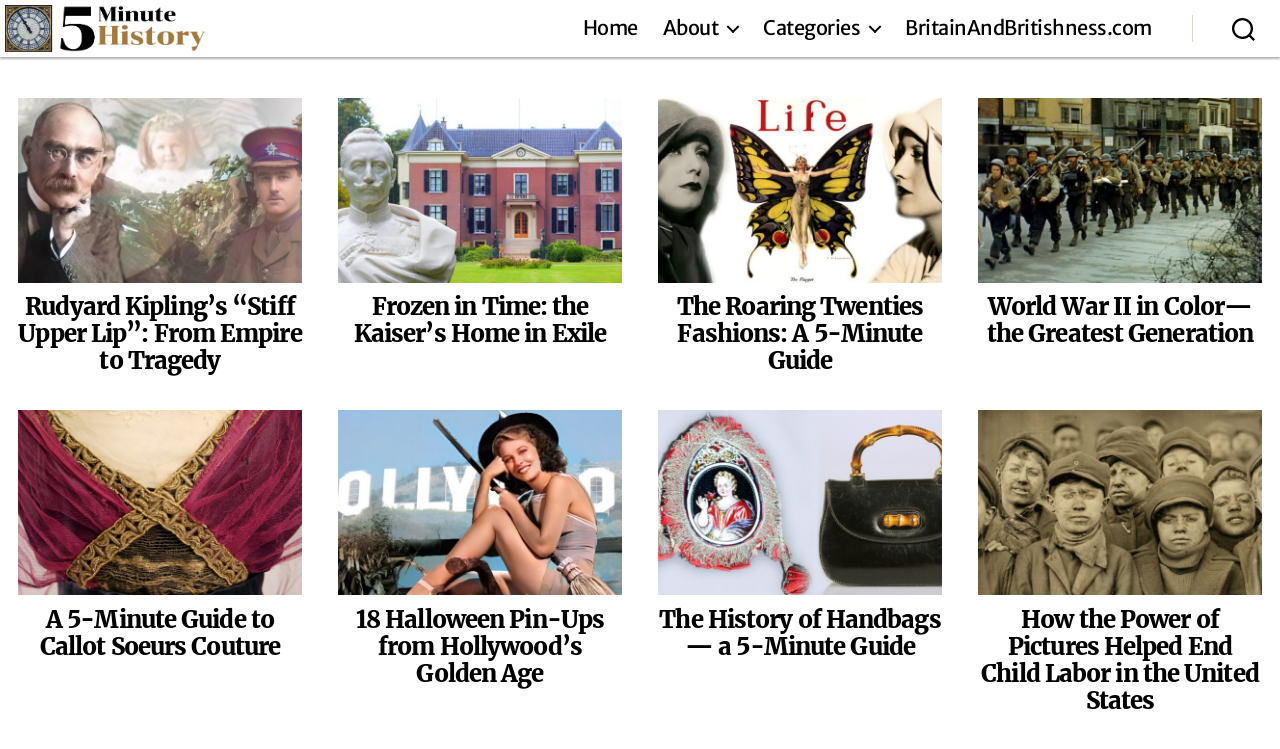

--- FILE ---
content_type: text/html; charset=UTF-8
request_url: https://fiveminutehistory.com/category/history-periods/20th-century/
body_size: 163179
content:
<!DOCTYPE html>

<html class="no-js" lang="en-US">

	<head>

		<meta charset="UTF-8">
		<meta name="viewport" content="width=device-width, initial-scale=1.0" >

		<link rel="profile" href="https://gmpg.org/xfn/11">

		<title>20th Century &#8211; 5-Minute History</title>
<meta name='robots' content='max-image-preview:large' />
<link rel="alternate" type="application/rss+xml" title="5-Minute History &raquo; Feed" href="https://fiveminutehistory.com/feed/" />
<link rel="alternate" type="application/rss+xml" title="5-Minute History &raquo; Comments Feed" href="https://fiveminutehistory.com/comments/feed/" />
<link rel="alternate" type="application/rss+xml" title="5-Minute History &raquo; 20th Century Category Feed" href="https://fiveminutehistory.com/category/20th-century/feed/" />
<style id='wp-img-auto-sizes-contain-inline-css'>
img:is([sizes=auto i],[sizes^="auto," i]){contain-intrinsic-size:3000px 1500px}
/*# sourceURL=wp-img-auto-sizes-contain-inline-css */
</style>
<link rel='stylesheet' id='flex-posts-css' href='https://fiveminutehistory.com/wp-content/plugins/flex-posts/public/css/flex-posts.min.css?ver=1.10.0' media='all' />
<style id='wp-emoji-styles-inline-css'>

	img.wp-smiley, img.emoji {
		display: inline !important;
		border: none !important;
		box-shadow: none !important;
		height: 1em !important;
		width: 1em !important;
		margin: 0 0.07em !important;
		vertical-align: -0.1em !important;
		background: none !important;
		padding: 0 !important;
	}
/*# sourceURL=wp-emoji-styles-inline-css */
</style>
<style id='wp-block-library-inline-css'>
:root{--wp-block-synced-color:#7a00df;--wp-block-synced-color--rgb:122,0,223;--wp-bound-block-color:var(--wp-block-synced-color);--wp-editor-canvas-background:#ddd;--wp-admin-theme-color:#007cba;--wp-admin-theme-color--rgb:0,124,186;--wp-admin-theme-color-darker-10:#006ba1;--wp-admin-theme-color-darker-10--rgb:0,107,160.5;--wp-admin-theme-color-darker-20:#005a87;--wp-admin-theme-color-darker-20--rgb:0,90,135;--wp-admin-border-width-focus:2px}@media (min-resolution:192dpi){:root{--wp-admin-border-width-focus:1.5px}}.wp-element-button{cursor:pointer}:root .has-very-light-gray-background-color{background-color:#eee}:root .has-very-dark-gray-background-color{background-color:#313131}:root .has-very-light-gray-color{color:#eee}:root .has-very-dark-gray-color{color:#313131}:root .has-vivid-green-cyan-to-vivid-cyan-blue-gradient-background{background:linear-gradient(135deg,#00d084,#0693e3)}:root .has-purple-crush-gradient-background{background:linear-gradient(135deg,#34e2e4,#4721fb 50%,#ab1dfe)}:root .has-hazy-dawn-gradient-background{background:linear-gradient(135deg,#faaca8,#dad0ec)}:root .has-subdued-olive-gradient-background{background:linear-gradient(135deg,#fafae1,#67a671)}:root .has-atomic-cream-gradient-background{background:linear-gradient(135deg,#fdd79a,#004a59)}:root .has-nightshade-gradient-background{background:linear-gradient(135deg,#330968,#31cdcf)}:root .has-midnight-gradient-background{background:linear-gradient(135deg,#020381,#2874fc)}:root{--wp--preset--font-size--normal:16px;--wp--preset--font-size--huge:42px}.has-regular-font-size{font-size:1em}.has-larger-font-size{font-size:2.625em}.has-normal-font-size{font-size:var(--wp--preset--font-size--normal)}.has-huge-font-size{font-size:var(--wp--preset--font-size--huge)}.has-text-align-center{text-align:center}.has-text-align-left{text-align:left}.has-text-align-right{text-align:right}.has-fit-text{white-space:nowrap!important}#end-resizable-editor-section{display:none}.aligncenter{clear:both}.items-justified-left{justify-content:flex-start}.items-justified-center{justify-content:center}.items-justified-right{justify-content:flex-end}.items-justified-space-between{justify-content:space-between}.screen-reader-text{border:0;clip-path:inset(50%);height:1px;margin:-1px;overflow:hidden;padding:0;position:absolute;width:1px;word-wrap:normal!important}.screen-reader-text:focus{background-color:#ddd;clip-path:none;color:#444;display:block;font-size:1em;height:auto;left:5px;line-height:normal;padding:15px 23px 14px;text-decoration:none;top:5px;width:auto;z-index:100000}html :where(.has-border-color){border-style:solid}html :where([style*=border-top-color]){border-top-style:solid}html :where([style*=border-right-color]){border-right-style:solid}html :where([style*=border-bottom-color]){border-bottom-style:solid}html :where([style*=border-left-color]){border-left-style:solid}html :where([style*=border-width]){border-style:solid}html :where([style*=border-top-width]){border-top-style:solid}html :where([style*=border-right-width]){border-right-style:solid}html :where([style*=border-bottom-width]){border-bottom-style:solid}html :where([style*=border-left-width]){border-left-style:solid}html :where(img[class*=wp-image-]){height:auto;max-width:100%}:where(figure){margin:0 0 1em}html :where(.is-position-sticky){--wp-admin--admin-bar--position-offset:var(--wp-admin--admin-bar--height,0px)}@media screen and (max-width:600px){html :where(.is-position-sticky){--wp-admin--admin-bar--position-offset:0px}}

/*# sourceURL=wp-block-library-inline-css */
</style><style id='wp-block-heading-inline-css'>
h1:where(.wp-block-heading).has-background,h2:where(.wp-block-heading).has-background,h3:where(.wp-block-heading).has-background,h4:where(.wp-block-heading).has-background,h5:where(.wp-block-heading).has-background,h6:where(.wp-block-heading).has-background{padding:1.25em 2.375em}h1.has-text-align-left[style*=writing-mode]:where([style*=vertical-lr]),h1.has-text-align-right[style*=writing-mode]:where([style*=vertical-rl]),h2.has-text-align-left[style*=writing-mode]:where([style*=vertical-lr]),h2.has-text-align-right[style*=writing-mode]:where([style*=vertical-rl]),h3.has-text-align-left[style*=writing-mode]:where([style*=vertical-lr]),h3.has-text-align-right[style*=writing-mode]:where([style*=vertical-rl]),h4.has-text-align-left[style*=writing-mode]:where([style*=vertical-lr]),h4.has-text-align-right[style*=writing-mode]:where([style*=vertical-rl]),h5.has-text-align-left[style*=writing-mode]:where([style*=vertical-lr]),h5.has-text-align-right[style*=writing-mode]:where([style*=vertical-rl]),h6.has-text-align-left[style*=writing-mode]:where([style*=vertical-lr]),h6.has-text-align-right[style*=writing-mode]:where([style*=vertical-rl]){rotate:180deg}
/*# sourceURL=https://fiveminutehistory.com/wp-includes/blocks/heading/style.min.css */
</style>
<style id='wp-block-image-inline-css'>
.wp-block-image>a,.wp-block-image>figure>a{display:inline-block}.wp-block-image img{box-sizing:border-box;height:auto;max-width:100%;vertical-align:bottom}@media not (prefers-reduced-motion){.wp-block-image img.hide{visibility:hidden}.wp-block-image img.show{animation:show-content-image .4s}}.wp-block-image[style*=border-radius] img,.wp-block-image[style*=border-radius]>a{border-radius:inherit}.wp-block-image.has-custom-border img{box-sizing:border-box}.wp-block-image.aligncenter{text-align:center}.wp-block-image.alignfull>a,.wp-block-image.alignwide>a{width:100%}.wp-block-image.alignfull img,.wp-block-image.alignwide img{height:auto;width:100%}.wp-block-image .aligncenter,.wp-block-image .alignleft,.wp-block-image .alignright,.wp-block-image.aligncenter,.wp-block-image.alignleft,.wp-block-image.alignright{display:table}.wp-block-image .aligncenter>figcaption,.wp-block-image .alignleft>figcaption,.wp-block-image .alignright>figcaption,.wp-block-image.aligncenter>figcaption,.wp-block-image.alignleft>figcaption,.wp-block-image.alignright>figcaption{caption-side:bottom;display:table-caption}.wp-block-image .alignleft{float:left;margin:.5em 1em .5em 0}.wp-block-image .alignright{float:right;margin:.5em 0 .5em 1em}.wp-block-image .aligncenter{margin-left:auto;margin-right:auto}.wp-block-image :where(figcaption){margin-bottom:1em;margin-top:.5em}.wp-block-image.is-style-circle-mask img{border-radius:9999px}@supports ((-webkit-mask-image:none) or (mask-image:none)) or (-webkit-mask-image:none){.wp-block-image.is-style-circle-mask img{border-radius:0;-webkit-mask-image:url('data:image/svg+xml;utf8,<svg viewBox="0 0 100 100" xmlns="http://www.w3.org/2000/svg"><circle cx="50" cy="50" r="50"/></svg>');mask-image:url('data:image/svg+xml;utf8,<svg viewBox="0 0 100 100" xmlns="http://www.w3.org/2000/svg"><circle cx="50" cy="50" r="50"/></svg>');mask-mode:alpha;-webkit-mask-position:center;mask-position:center;-webkit-mask-repeat:no-repeat;mask-repeat:no-repeat;-webkit-mask-size:contain;mask-size:contain}}:root :where(.wp-block-image.is-style-rounded img,.wp-block-image .is-style-rounded img){border-radius:9999px}.wp-block-image figure{margin:0}.wp-lightbox-container{display:flex;flex-direction:column;position:relative}.wp-lightbox-container img{cursor:zoom-in}.wp-lightbox-container img:hover+button{opacity:1}.wp-lightbox-container button{align-items:center;backdrop-filter:blur(16px) saturate(180%);background-color:#5a5a5a40;border:none;border-radius:4px;cursor:zoom-in;display:flex;height:20px;justify-content:center;opacity:0;padding:0;position:absolute;right:16px;text-align:center;top:16px;width:20px;z-index:100}@media not (prefers-reduced-motion){.wp-lightbox-container button{transition:opacity .2s ease}}.wp-lightbox-container button:focus-visible{outline:3px auto #5a5a5a40;outline:3px auto -webkit-focus-ring-color;outline-offset:3px}.wp-lightbox-container button:hover{cursor:pointer;opacity:1}.wp-lightbox-container button:focus{opacity:1}.wp-lightbox-container button:focus,.wp-lightbox-container button:hover,.wp-lightbox-container button:not(:hover):not(:active):not(.has-background){background-color:#5a5a5a40;border:none}.wp-lightbox-overlay{box-sizing:border-box;cursor:zoom-out;height:100vh;left:0;overflow:hidden;position:fixed;top:0;visibility:hidden;width:100%;z-index:100000}.wp-lightbox-overlay .close-button{align-items:center;cursor:pointer;display:flex;justify-content:center;min-height:40px;min-width:40px;padding:0;position:absolute;right:calc(env(safe-area-inset-right) + 16px);top:calc(env(safe-area-inset-top) + 16px);z-index:5000000}.wp-lightbox-overlay .close-button:focus,.wp-lightbox-overlay .close-button:hover,.wp-lightbox-overlay .close-button:not(:hover):not(:active):not(.has-background){background:none;border:none}.wp-lightbox-overlay .lightbox-image-container{height:var(--wp--lightbox-container-height);left:50%;overflow:hidden;position:absolute;top:50%;transform:translate(-50%,-50%);transform-origin:top left;width:var(--wp--lightbox-container-width);z-index:9999999999}.wp-lightbox-overlay .wp-block-image{align-items:center;box-sizing:border-box;display:flex;height:100%;justify-content:center;margin:0;position:relative;transform-origin:0 0;width:100%;z-index:3000000}.wp-lightbox-overlay .wp-block-image img{height:var(--wp--lightbox-image-height);min-height:var(--wp--lightbox-image-height);min-width:var(--wp--lightbox-image-width);width:var(--wp--lightbox-image-width)}.wp-lightbox-overlay .wp-block-image figcaption{display:none}.wp-lightbox-overlay button{background:none;border:none}.wp-lightbox-overlay .scrim{background-color:#fff;height:100%;opacity:.9;position:absolute;width:100%;z-index:2000000}.wp-lightbox-overlay.active{visibility:visible}@media not (prefers-reduced-motion){.wp-lightbox-overlay.active{animation:turn-on-visibility .25s both}.wp-lightbox-overlay.active img{animation:turn-on-visibility .35s both}.wp-lightbox-overlay.show-closing-animation:not(.active){animation:turn-off-visibility .35s both}.wp-lightbox-overlay.show-closing-animation:not(.active) img{animation:turn-off-visibility .25s both}.wp-lightbox-overlay.zoom.active{animation:none;opacity:1;visibility:visible}.wp-lightbox-overlay.zoom.active .lightbox-image-container{animation:lightbox-zoom-in .4s}.wp-lightbox-overlay.zoom.active .lightbox-image-container img{animation:none}.wp-lightbox-overlay.zoom.active .scrim{animation:turn-on-visibility .4s forwards}.wp-lightbox-overlay.zoom.show-closing-animation:not(.active){animation:none}.wp-lightbox-overlay.zoom.show-closing-animation:not(.active) .lightbox-image-container{animation:lightbox-zoom-out .4s}.wp-lightbox-overlay.zoom.show-closing-animation:not(.active) .lightbox-image-container img{animation:none}.wp-lightbox-overlay.zoom.show-closing-animation:not(.active) .scrim{animation:turn-off-visibility .4s forwards}}@keyframes show-content-image{0%{visibility:hidden}99%{visibility:hidden}to{visibility:visible}}@keyframes turn-on-visibility{0%{opacity:0}to{opacity:1}}@keyframes turn-off-visibility{0%{opacity:1;visibility:visible}99%{opacity:0;visibility:visible}to{opacity:0;visibility:hidden}}@keyframes lightbox-zoom-in{0%{transform:translate(calc((-100vw + var(--wp--lightbox-scrollbar-width))/2 + var(--wp--lightbox-initial-left-position)),calc(-50vh + var(--wp--lightbox-initial-top-position))) scale(var(--wp--lightbox-scale))}to{transform:translate(-50%,-50%) scale(1)}}@keyframes lightbox-zoom-out{0%{transform:translate(-50%,-50%) scale(1);visibility:visible}99%{visibility:visible}to{transform:translate(calc((-100vw + var(--wp--lightbox-scrollbar-width))/2 + var(--wp--lightbox-initial-left-position)),calc(-50vh + var(--wp--lightbox-initial-top-position))) scale(var(--wp--lightbox-scale));visibility:hidden}}
/*# sourceURL=https://fiveminutehistory.com/wp-includes/blocks/image/style.min.css */
</style>
<style id='wp-block-columns-inline-css'>
.wp-block-columns{box-sizing:border-box;display:flex;flex-wrap:wrap!important}@media (min-width:782px){.wp-block-columns{flex-wrap:nowrap!important}}.wp-block-columns{align-items:normal!important}.wp-block-columns.are-vertically-aligned-top{align-items:flex-start}.wp-block-columns.are-vertically-aligned-center{align-items:center}.wp-block-columns.are-vertically-aligned-bottom{align-items:flex-end}@media (max-width:781px){.wp-block-columns:not(.is-not-stacked-on-mobile)>.wp-block-column{flex-basis:100%!important}}@media (min-width:782px){.wp-block-columns:not(.is-not-stacked-on-mobile)>.wp-block-column{flex-basis:0;flex-grow:1}.wp-block-columns:not(.is-not-stacked-on-mobile)>.wp-block-column[style*=flex-basis]{flex-grow:0}}.wp-block-columns.is-not-stacked-on-mobile{flex-wrap:nowrap!important}.wp-block-columns.is-not-stacked-on-mobile>.wp-block-column{flex-basis:0;flex-grow:1}.wp-block-columns.is-not-stacked-on-mobile>.wp-block-column[style*=flex-basis]{flex-grow:0}:where(.wp-block-columns){margin-bottom:1.75em}:where(.wp-block-columns.has-background){padding:1.25em 2.375em}.wp-block-column{flex-grow:1;min-width:0;overflow-wrap:break-word;word-break:break-word}.wp-block-column.is-vertically-aligned-top{align-self:flex-start}.wp-block-column.is-vertically-aligned-center{align-self:center}.wp-block-column.is-vertically-aligned-bottom{align-self:flex-end}.wp-block-column.is-vertically-aligned-stretch{align-self:stretch}.wp-block-column.is-vertically-aligned-bottom,.wp-block-column.is-vertically-aligned-center,.wp-block-column.is-vertically-aligned-top{width:100%}
/*# sourceURL=https://fiveminutehistory.com/wp-includes/blocks/columns/style.min.css */
</style>
<style id='wp-block-details-inline-css'>
.wp-block-details{box-sizing:border-box}.wp-block-details summary{cursor:pointer}
/*# sourceURL=https://fiveminutehistory.com/wp-includes/blocks/details/style.min.css */
</style>
<style id='wp-block-embed-inline-css'>
.wp-block-embed.alignleft,.wp-block-embed.alignright,.wp-block[data-align=left]>[data-type="core/embed"],.wp-block[data-align=right]>[data-type="core/embed"]{max-width:360px;width:100%}.wp-block-embed.alignleft .wp-block-embed__wrapper,.wp-block-embed.alignright .wp-block-embed__wrapper,.wp-block[data-align=left]>[data-type="core/embed"] .wp-block-embed__wrapper,.wp-block[data-align=right]>[data-type="core/embed"] .wp-block-embed__wrapper{min-width:280px}.wp-block-cover .wp-block-embed{min-height:240px;min-width:320px}.wp-block-embed{overflow-wrap:break-word}.wp-block-embed :where(figcaption){margin-bottom:1em;margin-top:.5em}.wp-block-embed iframe{max-width:100%}.wp-block-embed__wrapper{position:relative}.wp-embed-responsive .wp-has-aspect-ratio .wp-block-embed__wrapper:before{content:"";display:block;padding-top:50%}.wp-embed-responsive .wp-has-aspect-ratio iframe{bottom:0;height:100%;left:0;position:absolute;right:0;top:0;width:100%}.wp-embed-responsive .wp-embed-aspect-21-9 .wp-block-embed__wrapper:before{padding-top:42.85%}.wp-embed-responsive .wp-embed-aspect-18-9 .wp-block-embed__wrapper:before{padding-top:50%}.wp-embed-responsive .wp-embed-aspect-16-9 .wp-block-embed__wrapper:before{padding-top:56.25%}.wp-embed-responsive .wp-embed-aspect-4-3 .wp-block-embed__wrapper:before{padding-top:75%}.wp-embed-responsive .wp-embed-aspect-1-1 .wp-block-embed__wrapper:before{padding-top:100%}.wp-embed-responsive .wp-embed-aspect-9-16 .wp-block-embed__wrapper:before{padding-top:177.77%}.wp-embed-responsive .wp-embed-aspect-1-2 .wp-block-embed__wrapper:before{padding-top:200%}
/*# sourceURL=https://fiveminutehistory.com/wp-includes/blocks/embed/style.min.css */
</style>
<style id='wp-block-paragraph-inline-css'>
.is-small-text{font-size:.875em}.is-regular-text{font-size:1em}.is-large-text{font-size:2.25em}.is-larger-text{font-size:3em}.has-drop-cap:not(:focus):first-letter{float:left;font-size:8.4em;font-style:normal;font-weight:100;line-height:.68;margin:.05em .1em 0 0;text-transform:uppercase}body.rtl .has-drop-cap:not(:focus):first-letter{float:none;margin-left:.1em}p.has-drop-cap.has-background{overflow:hidden}:root :where(p.has-background){padding:1.25em 2.375em}:where(p.has-text-color:not(.has-link-color)) a{color:inherit}p.has-text-align-left[style*="writing-mode:vertical-lr"],p.has-text-align-right[style*="writing-mode:vertical-rl"]{rotate:180deg}
/*# sourceURL=https://fiveminutehistory.com/wp-includes/blocks/paragraph/style.min.css */
</style>
<style id='global-styles-inline-css'>
:root{--wp--preset--aspect-ratio--square: 1;--wp--preset--aspect-ratio--4-3: 4/3;--wp--preset--aspect-ratio--3-4: 3/4;--wp--preset--aspect-ratio--3-2: 3/2;--wp--preset--aspect-ratio--2-3: 2/3;--wp--preset--aspect-ratio--16-9: 16/9;--wp--preset--aspect-ratio--9-16: 9/16;--wp--preset--color--black: #000000;--wp--preset--color--cyan-bluish-gray: #abb8c3;--wp--preset--color--white: #ffffff;--wp--preset--color--pale-pink: #f78da7;--wp--preset--color--vivid-red: #cf2e2e;--wp--preset--color--luminous-vivid-orange: #ff6900;--wp--preset--color--luminous-vivid-amber: #fcb900;--wp--preset--color--light-green-cyan: #7bdcb5;--wp--preset--color--vivid-green-cyan: #00d084;--wp--preset--color--pale-cyan-blue: #8ed1fc;--wp--preset--color--vivid-cyan-blue: #0693e3;--wp--preset--color--vivid-purple: #9b51e0;--wp--preset--color--accent: #e22658;--wp--preset--color--primary: #000000;--wp--preset--color--secondary: #6d6d6d;--wp--preset--color--subtle-background: #dbdbdb;--wp--preset--color--background: #ffffff;--wp--preset--gradient--vivid-cyan-blue-to-vivid-purple: linear-gradient(135deg,rgb(6,147,227) 0%,rgb(155,81,224) 100%);--wp--preset--gradient--light-green-cyan-to-vivid-green-cyan: linear-gradient(135deg,rgb(122,220,180) 0%,rgb(0,208,130) 100%);--wp--preset--gradient--luminous-vivid-amber-to-luminous-vivid-orange: linear-gradient(135deg,rgb(252,185,0) 0%,rgb(255,105,0) 100%);--wp--preset--gradient--luminous-vivid-orange-to-vivid-red: linear-gradient(135deg,rgb(255,105,0) 0%,rgb(207,46,46) 100%);--wp--preset--gradient--very-light-gray-to-cyan-bluish-gray: linear-gradient(135deg,rgb(238,238,238) 0%,rgb(169,184,195) 100%);--wp--preset--gradient--cool-to-warm-spectrum: linear-gradient(135deg,rgb(74,234,220) 0%,rgb(151,120,209) 20%,rgb(207,42,186) 40%,rgb(238,44,130) 60%,rgb(251,105,98) 80%,rgb(254,248,76) 100%);--wp--preset--gradient--blush-light-purple: linear-gradient(135deg,rgb(255,206,236) 0%,rgb(152,150,240) 100%);--wp--preset--gradient--blush-bordeaux: linear-gradient(135deg,rgb(254,205,165) 0%,rgb(254,45,45) 50%,rgb(107,0,62) 100%);--wp--preset--gradient--luminous-dusk: linear-gradient(135deg,rgb(255,203,112) 0%,rgb(199,81,192) 50%,rgb(65,88,208) 100%);--wp--preset--gradient--pale-ocean: linear-gradient(135deg,rgb(255,245,203) 0%,rgb(182,227,212) 50%,rgb(51,167,181) 100%);--wp--preset--gradient--electric-grass: linear-gradient(135deg,rgb(202,248,128) 0%,rgb(113,206,126) 100%);--wp--preset--gradient--midnight: linear-gradient(135deg,rgb(2,3,129) 0%,rgb(40,116,252) 100%);--wp--preset--font-size--small: 18px;--wp--preset--font-size--medium: 20px;--wp--preset--font-size--large: 26.25px;--wp--preset--font-size--x-large: 42px;--wp--preset--font-size--normal: 21px;--wp--preset--font-size--larger: 32px;--wp--preset--spacing--20: 0.44rem;--wp--preset--spacing--30: 0.67rem;--wp--preset--spacing--40: 1rem;--wp--preset--spacing--50: 1.5rem;--wp--preset--spacing--60: 2.25rem;--wp--preset--spacing--70: 3.38rem;--wp--preset--spacing--80: 5.06rem;--wp--preset--shadow--natural: 6px 6px 9px rgba(0, 0, 0, 0.2);--wp--preset--shadow--deep: 12px 12px 50px rgba(0, 0, 0, 0.4);--wp--preset--shadow--sharp: 6px 6px 0px rgba(0, 0, 0, 0.2);--wp--preset--shadow--outlined: 6px 6px 0px -3px rgb(255, 255, 255), 6px 6px rgb(0, 0, 0);--wp--preset--shadow--crisp: 6px 6px 0px rgb(0, 0, 0);}:where(.is-layout-flex){gap: 0.5em;}:where(.is-layout-grid){gap: 0.5em;}body .is-layout-flex{display: flex;}.is-layout-flex{flex-wrap: wrap;align-items: center;}.is-layout-flex > :is(*, div){margin: 0;}body .is-layout-grid{display: grid;}.is-layout-grid > :is(*, div){margin: 0;}:where(.wp-block-columns.is-layout-flex){gap: 2em;}:where(.wp-block-columns.is-layout-grid){gap: 2em;}:where(.wp-block-post-template.is-layout-flex){gap: 1.25em;}:where(.wp-block-post-template.is-layout-grid){gap: 1.25em;}.has-black-color{color: var(--wp--preset--color--black) !important;}.has-cyan-bluish-gray-color{color: var(--wp--preset--color--cyan-bluish-gray) !important;}.has-white-color{color: var(--wp--preset--color--white) !important;}.has-pale-pink-color{color: var(--wp--preset--color--pale-pink) !important;}.has-vivid-red-color{color: var(--wp--preset--color--vivid-red) !important;}.has-luminous-vivid-orange-color{color: var(--wp--preset--color--luminous-vivid-orange) !important;}.has-luminous-vivid-amber-color{color: var(--wp--preset--color--luminous-vivid-amber) !important;}.has-light-green-cyan-color{color: var(--wp--preset--color--light-green-cyan) !important;}.has-vivid-green-cyan-color{color: var(--wp--preset--color--vivid-green-cyan) !important;}.has-pale-cyan-blue-color{color: var(--wp--preset--color--pale-cyan-blue) !important;}.has-vivid-cyan-blue-color{color: var(--wp--preset--color--vivid-cyan-blue) !important;}.has-vivid-purple-color{color: var(--wp--preset--color--vivid-purple) !important;}.has-black-background-color{background-color: var(--wp--preset--color--black) !important;}.has-cyan-bluish-gray-background-color{background-color: var(--wp--preset--color--cyan-bluish-gray) !important;}.has-white-background-color{background-color: var(--wp--preset--color--white) !important;}.has-pale-pink-background-color{background-color: var(--wp--preset--color--pale-pink) !important;}.has-vivid-red-background-color{background-color: var(--wp--preset--color--vivid-red) !important;}.has-luminous-vivid-orange-background-color{background-color: var(--wp--preset--color--luminous-vivid-orange) !important;}.has-luminous-vivid-amber-background-color{background-color: var(--wp--preset--color--luminous-vivid-amber) !important;}.has-light-green-cyan-background-color{background-color: var(--wp--preset--color--light-green-cyan) !important;}.has-vivid-green-cyan-background-color{background-color: var(--wp--preset--color--vivid-green-cyan) !important;}.has-pale-cyan-blue-background-color{background-color: var(--wp--preset--color--pale-cyan-blue) !important;}.has-vivid-cyan-blue-background-color{background-color: var(--wp--preset--color--vivid-cyan-blue) !important;}.has-vivid-purple-background-color{background-color: var(--wp--preset--color--vivid-purple) !important;}.has-black-border-color{border-color: var(--wp--preset--color--black) !important;}.has-cyan-bluish-gray-border-color{border-color: var(--wp--preset--color--cyan-bluish-gray) !important;}.has-white-border-color{border-color: var(--wp--preset--color--white) !important;}.has-pale-pink-border-color{border-color: var(--wp--preset--color--pale-pink) !important;}.has-vivid-red-border-color{border-color: var(--wp--preset--color--vivid-red) !important;}.has-luminous-vivid-orange-border-color{border-color: var(--wp--preset--color--luminous-vivid-orange) !important;}.has-luminous-vivid-amber-border-color{border-color: var(--wp--preset--color--luminous-vivid-amber) !important;}.has-light-green-cyan-border-color{border-color: var(--wp--preset--color--light-green-cyan) !important;}.has-vivid-green-cyan-border-color{border-color: var(--wp--preset--color--vivid-green-cyan) !important;}.has-pale-cyan-blue-border-color{border-color: var(--wp--preset--color--pale-cyan-blue) !important;}.has-vivid-cyan-blue-border-color{border-color: var(--wp--preset--color--vivid-cyan-blue) !important;}.has-vivid-purple-border-color{border-color: var(--wp--preset--color--vivid-purple) !important;}.has-vivid-cyan-blue-to-vivid-purple-gradient-background{background: var(--wp--preset--gradient--vivid-cyan-blue-to-vivid-purple) !important;}.has-light-green-cyan-to-vivid-green-cyan-gradient-background{background: var(--wp--preset--gradient--light-green-cyan-to-vivid-green-cyan) !important;}.has-luminous-vivid-amber-to-luminous-vivid-orange-gradient-background{background: var(--wp--preset--gradient--luminous-vivid-amber-to-luminous-vivid-orange) !important;}.has-luminous-vivid-orange-to-vivid-red-gradient-background{background: var(--wp--preset--gradient--luminous-vivid-orange-to-vivid-red) !important;}.has-very-light-gray-to-cyan-bluish-gray-gradient-background{background: var(--wp--preset--gradient--very-light-gray-to-cyan-bluish-gray) !important;}.has-cool-to-warm-spectrum-gradient-background{background: var(--wp--preset--gradient--cool-to-warm-spectrum) !important;}.has-blush-light-purple-gradient-background{background: var(--wp--preset--gradient--blush-light-purple) !important;}.has-blush-bordeaux-gradient-background{background: var(--wp--preset--gradient--blush-bordeaux) !important;}.has-luminous-dusk-gradient-background{background: var(--wp--preset--gradient--luminous-dusk) !important;}.has-pale-ocean-gradient-background{background: var(--wp--preset--gradient--pale-ocean) !important;}.has-electric-grass-gradient-background{background: var(--wp--preset--gradient--electric-grass) !important;}.has-midnight-gradient-background{background: var(--wp--preset--gradient--midnight) !important;}.has-small-font-size{font-size: var(--wp--preset--font-size--small) !important;}.has-medium-font-size{font-size: var(--wp--preset--font-size--medium) !important;}.has-large-font-size{font-size: var(--wp--preset--font-size--large) !important;}.has-x-large-font-size{font-size: var(--wp--preset--font-size--x-large) !important;}
:where(.wp-block-columns.is-layout-flex){gap: 2em;}:where(.wp-block-columns.is-layout-grid){gap: 2em;}
/*# sourceURL=global-styles-inline-css */
</style>
<style id='core-block-supports-inline-css'>
.wp-container-core-columns-is-layout-9d6595d7{flex-wrap:nowrap;}
/*# sourceURL=core-block-supports-inline-css */
</style>

<style id='classic-theme-styles-inline-css'>
/*! This file is auto-generated */
.wp-block-button__link{color:#fff;background-color:#32373c;border-radius:9999px;box-shadow:none;text-decoration:none;padding:calc(.667em + 2px) calc(1.333em + 2px);font-size:1.125em}.wp-block-file__button{background:#32373c;color:#fff;text-decoration:none}
/*# sourceURL=/wp-includes/css/classic-themes.min.css */
</style>
<link rel='stylesheet' id='jpibfi-style-css' href='https://fiveminutehistory.com/wp-content/plugins/jquery-pin-it-button-for-images/css/client.css?ver=3.0.6' media='all' />
<link rel='stylesheet' id='mashsb-styles-css' href='https://fiveminutehistory.com/wp-content/plugins/mashsharer/assets/css/mashsb.min.css?ver=4.0.47' media='all' />
<style id='mashsb-styles-inline-css'>
.mashsb-count {color:#cccccc;}@media only screen and (min-width:568px){.mashsb-buttons a {min-width: 177px;}}
/*# sourceURL=mashsb-styles-inline-css */
</style>
<link rel='stylesheet' id='dashicons-css' href='https://fiveminutehistory.com/wp-includes/css/dashicons.min.css?ver=6.9' media='all' />
<link rel='stylesheet' id='poll-maker-ays-css' href='https://fiveminutehistory.com/wp-content/plugins/poll-maker/public/css/poll-maker-ays-public.css?ver=5.2.0' media='all' />
<link rel='stylesheet' id='to-top-css' href='https://fiveminutehistory.com/wp-content/plugins/to-top/public/css/to-top-public.css?ver=2.5.4' media='all' />
<link rel='stylesheet' id='url-shortify-css' href='https://fiveminutehistory.com/wp-content/plugins/url-shortify/lite/dist/styles/url-shortify.css?ver=1.8.6' media='all' />
<link rel='stylesheet' id='widgetopts-styles-css' href='https://fiveminutehistory.com/wp-content/plugins/widget-options/assets/css/widget-options.css?ver=4.0.5.1' media='all' />
<link rel='stylesheet' id='wikipedia-preview-link-style-css' href='https://fiveminutehistory.com/wp-content/plugins/wikipedia-preview/libs/wikipedia-preview-link.css?ver=1.13.0' media='all' />
<link rel='stylesheet' id='parent-style-css' href='https://fiveminutehistory.com/wp-content/themes/twentytwenty/style.css?ver=1725290148' media='all' />
<link rel='stylesheet' id='twentytwenty-style-css' href='https://fiveminutehistory.com/wp-content/themes/twentytwenty-child/style.css?ver=1725290148' media='all' />
<style id='twentytwenty-style-inline-css'>
.color-accent,.color-accent-hover:hover,.color-accent-hover:focus,:root .has-accent-color,.has-drop-cap:not(:focus):first-letter,.wp-block-button.is-style-outline,a { color: #e22658; }blockquote,.border-color-accent,.border-color-accent-hover:hover,.border-color-accent-hover:focus { border-color: #e22658; }button,.button,.faux-button,.wp-block-button__link,.wp-block-file .wp-block-file__button,input[type="button"],input[type="reset"],input[type="submit"],.bg-accent,.bg-accent-hover:hover,.bg-accent-hover:focus,:root .has-accent-background-color,.comment-reply-link { background-color: #e22658; }.fill-children-accent,.fill-children-accent * { fill: #e22658; }:root .has-background-color,button,.button,.faux-button,.wp-block-button__link,.wp-block-file__button,input[type="button"],input[type="reset"],input[type="submit"],.wp-block-button,.comment-reply-link,.has-background.has-primary-background-color:not(.has-text-color),.has-background.has-primary-background-color *:not(.has-text-color),.has-background.has-accent-background-color:not(.has-text-color),.has-background.has-accent-background-color *:not(.has-text-color) { color: #ffffff; }:root .has-background-background-color { background-color: #ffffff; }body,.entry-title a,:root .has-primary-color { color: #000000; }:root .has-primary-background-color { background-color: #000000; }cite,figcaption,.wp-caption-text,.post-meta,.entry-content .wp-block-archives li,.entry-content .wp-block-categories li,.entry-content .wp-block-latest-posts li,.wp-block-latest-comments__comment-date,.wp-block-latest-posts__post-date,.wp-block-embed figcaption,.wp-block-image figcaption,.wp-block-pullquote cite,.comment-metadata,.comment-respond .comment-notes,.comment-respond .logged-in-as,.pagination .dots,.entry-content hr:not(.has-background),hr.styled-separator,:root .has-secondary-color { color: #6d6d6d; }:root .has-secondary-background-color { background-color: #6d6d6d; }pre,fieldset,input,textarea,table,table *,hr { border-color: #dbdbdb; }caption,code,code,kbd,samp,.wp-block-table.is-style-stripes tbody tr:nth-child(odd),:root .has-subtle-background-background-color { background-color: #dbdbdb; }.wp-block-table.is-style-stripes { border-bottom-color: #dbdbdb; }.wp-block-latest-posts.is-grid li { border-top-color: #dbdbdb; }:root .has-subtle-background-color { color: #dbdbdb; }body:not(.overlay-header) .primary-menu > li > a,body:not(.overlay-header) .primary-menu > li > .icon,.modal-menu a,.footer-menu a, .footer-widgets a:where(:not(.wp-block-button__link)),#site-footer .wp-block-button.is-style-outline,.wp-block-pullquote:before,.singular:not(.overlay-header) .entry-header a,.archive-header a,.header-footer-group .color-accent,.header-footer-group .color-accent-hover:hover { color: #cd2653; }.social-icons a,#site-footer button:not(.toggle),#site-footer .button,#site-footer .faux-button,#site-footer .wp-block-button__link,#site-footer .wp-block-file__button,#site-footer input[type="button"],#site-footer input[type="reset"],#site-footer input[type="submit"] { background-color: #cd2653; }.header-footer-group,body:not(.overlay-header) #site-header .toggle,.menu-modal .toggle { color: #000000; }body:not(.overlay-header) .primary-menu ul { background-color: #000000; }body:not(.overlay-header) .primary-menu > li > ul:after { border-bottom-color: #000000; }body:not(.overlay-header) .primary-menu ul ul:after { border-left-color: #000000; }.site-description,body:not(.overlay-header) .toggle-inner .toggle-text,.widget .post-date,.widget .rss-date,.widget_archive li,.widget_categories li,.widget cite,.widget_pages li,.widget_meta li,.widget_nav_menu li,.powered-by-wordpress,.to-the-top,.singular .entry-header .post-meta,.singular:not(.overlay-header) .entry-header .post-meta a { color: #6d6d6d; }.header-footer-group pre,.header-footer-group fieldset,.header-footer-group input,.header-footer-group textarea,.header-footer-group table,.header-footer-group table *,.footer-nav-widgets-wrapper,#site-footer,.menu-modal nav *,.footer-widgets-outer-wrapper,.footer-top { border-color: #dcd7ca; }.header-footer-group table caption,body:not(.overlay-header) .header-inner .toggle-wrapper::before { background-color: #dcd7ca; }
/*# sourceURL=twentytwenty-style-inline-css */
</style>
<link rel='stylesheet' id='twentytwenty-print-style-css' href='https://fiveminutehistory.com/wp-content/themes/twentytwenty/print.css?ver=1725290148' media='print' />
<link rel='stylesheet' id='kadence-blocks-image-css' href='https://fiveminutehistory.com/wp-content/plugins/kadence-blocks/dist/style-blocks-image.css?ver=3.2.36' media='all' />
<style id='kadence-blocks-global-variables-inline-css'>
:root {--global-kb-font-size-sm:clamp(0.8rem, 0.73rem + 0.217vw, 0.9rem);--global-kb-font-size-md:clamp(1.1rem, 0.995rem + 0.326vw, 1.25rem);--global-kb-font-size-lg:clamp(1.75rem, 1.576rem + 0.543vw, 2rem);--global-kb-font-size-xl:clamp(2.25rem, 1.728rem + 1.63vw, 3rem);--global-kb-font-size-xxl:clamp(2.5rem, 1.456rem + 3.26vw, 4rem);--global-kb-font-size-xxxl:clamp(2.75rem, 0.489rem + 7.065vw, 6rem);}:root {--global-palette1: #3182CE;--global-palette2: #2B6CB0;--global-palette3: #1A202C;--global-palette4: #2D3748;--global-palette5: #4A5568;--global-palette6: #718096;--global-palette7: #EDF2F7;--global-palette8: #F7FAFC;--global-palette9: #ffffff;}
/*# sourceURL=kadence-blocks-global-variables-inline-css */
</style>
<link rel='stylesheet' id='font-awesome-css' href='https://fiveminutehistory.com/wp-content/plugins/popup-anything-on-click/assets/css/font-awesome.min.css?ver=2.8.1' media='all' />
<link rel='stylesheet' id='popupaoc-public-style-css' href='https://fiveminutehistory.com/wp-content/plugins/popup-anything-on-click/assets/css/popupaoc-public.css?ver=2.8.1' media='all' />
<style id='kadence_blocks_css-inline-css'>
.kb-image15923_5ca548-55 .kb-image-has-overlay:after{opacity:0.3;}.kb-image15923_5a9128-83 .kb-image-has-overlay:after{opacity:0.3;}
/*# sourceURL=kadence_blocks_css-inline-css */
</style>
<script src="https://fiveminutehistory.com/wp-includes/js/jquery/jquery.min.js?ver=3.7.1" id="jquery-core-js"></script>
<script src="https://fiveminutehistory.com/wp-includes/js/jquery/jquery-migrate.min.js?ver=3.4.1" id="jquery-migrate-js"></script>
<script id="mashsb-js-extra">
var mashsb = {"shares":"66","round_shares":"1","animate_shares":"0","dynamic_buttons":"0","share_url":"https://fiveminutehistory.com/the-tale-of-rudyard-kipling-from-empire-to-tragedy/","title":"Rudyard+Kipling%E2%80%99s+%E2%80%9CStiff+Upper+Lip%E2%80%9D%3A+From+Empire+to+Tragedy","image":"https://fiveminutehistory.com/wp-content/uploads/2017/07/IF-1000-X-500-C.jpg","desc":"Rudyard Kipling, born in India in 1865, embodied the spirit of British Imperialism during its peak. His life was a journey of incredible success and unimaginable sorrow, forever marked by the \"stiff upper lip\" of \u2026","hashtag":"","subscribe":"link","subscribe_url":"","activestatus":"1","singular":"0","twitter_popup":"1","refresh":"0","nonce":"285db71fba","postid":"","servertime":"1768819885","ajaxurl":"https://fiveminutehistory.com/wp-admin/admin-ajax.php"};
//# sourceURL=mashsb-js-extra
</script>
<script src="https://fiveminutehistory.com/wp-content/plugins/mashsharer/assets/js/mashsb.min.js?ver=4.0.47" id="mashsb-js"></script>
<script id="to-top-js-extra">
var to_top_options = {"scroll_offset":"100","icon_opacity":"50","style":"icon","icon_type":"dashicons-arrow-up-alt2","icon_color":"#ffffff","icon_bg_color":"#000000","icon_size":"32","border_radius":"5","image":"https://fiveminutehistory.com/wp-content/plugins/to-top/admin/images/default.png","image_width":"65","image_alt":"","location":"bottom-right","margin_x":"2","margin_y":"7","show_on_admin":"0","enable_autohide":"0","autohide_time":"2","enable_hide_small_device":"0","small_device_max_width":"640","reset":"0"};
//# sourceURL=to-top-js-extra
</script>
<script async src="https://fiveminutehistory.com/wp-content/plugins/to-top/public/js/to-top-public.js?ver=2.5.4" id="to-top-js"></script>
<script id="url-shortify-js-extra">
var usParams = {"ajaxurl":"https://fiveminutehistory.com/wp-admin/admin-ajax.php"};
//# sourceURL=url-shortify-js-extra
</script>
<script src="https://fiveminutehistory.com/wp-content/plugins/url-shortify/lite/dist/scripts/url-shortify.js?ver=1.8.6" id="url-shortify-js"></script>
<script src="https://fiveminutehistory.com/wp-content/themes/twentytwenty/assets/js/index.js?ver=1725290148" id="twentytwenty-js-js" defer data-wp-strategy="defer"></script>
<link rel="https://api.w.org/" href="https://fiveminutehistory.com/wp-json/" /><link rel="alternate" title="JSON" type="application/json" href="https://fiveminutehistory.com/wp-json/wp/v2/categories/40" /><link rel="EditURI" type="application/rsd+xml" title="RSD" href="https://fiveminutehistory.com/xmlrpc.php?rsd" />
<meta name="generator" content="WordPress 6.9" />
<script async src="https://pagead2.googlesyndication.com/pagead/js/adsbygoogle.js?client=ca-pub-7048727540877901"
     crossorigin="anonymous"></script>
<style type="text/css">
	a.pinit-button.custom span {
		}

	.pinit-hover {
		opacity: 1 !important;
		filter: alpha(opacity=100) !important;
	}
	a.pinit-button {
	border-bottom: 0 !important;
	box-shadow: none !important;
	margin-bottom: 0 !important;
}
a.pinit-button::after {
    display: none;
}</style>
		<!--Customizer CSS-->
<style type="text/css">
.powered-by-wordpress a {
    color: #e22658;
}
@supports ( font-variation-settings: normal ) {
	body {
	font-family: -apple-system, BlinkMacSystemFont, "Helvetica Neue", Helvetica, sans-serif;
	}
}
@supports ( font-variation-settings: normal ) {
	input,
	textarea,
	button,
	.button,
	.faux-button,
	.faux-button.more-link,
	.wp-block-button__link,
	.wp-block-file__button {
		font-family: -apple-system, BlinkMacSystemFont, "Helvetica Neue", Helvetica, sans-serif;
	}
}
@supports ( font-variation-settings: normal ) {
	.has-drop-cap:not(:focus)::first-letter,
	.entry-content .wp-block-archives,
	.entry-content .wp-block-categories,
	.entry-content .wp-block-latest-posts,
	.entry-content .wp-block-latest-comments,
	.entry-content .wp-block-cover-image p,
	.entry-content .wp-block-pullquote {
		font-family: -apple-system, BlinkMacSystemFont, "Helvetica Neue", Helvetica, sans-serif;
	}
}
@supports ( font-variation-settings: normal ) {
	.entry-content h1,
	.entry-content h2,
	.entry-content h3,
	.entry-content h4,
	.entry-content h5,
	.entry-content h6,
	.entry-content cite,
	.entry-content figcaption,
	.entry-content table,
	.entry-content address,
	.entry-content .wp-caption-text,
	.entry-content .wp-block-file {
		font-family: -apple-system, BlinkMacSystemFont, "Helvetica Neue", Helvetica, sans-serif;
	}
}
@supports ( font-variation-settings: normal ) {
	.widget-content cite,
	.widget-content figcaption,
	.widget-content .wp-caption-text {
		font-family: -apple-system, BlinkMacSystemFont, "Helvetica Neue", Helvetica, sans-serif;
	}
}
.site-description { display:none; }.site-title {
    font-size: 2.275rem;
}
@media (min-width: 700px) {
    .site-title {
        font-size: 2.6rem;
    }
}
body:not(.overlay-header) .primary-menu > li > a, body:not(.overlay-header) #site-header .toggle, body:not(.overlay-header) .toggle-inner .toggle-text, .modal-menu a, .modal-menu ul li a, body:not(.overlay-header) .primary-menu > li > .icon { color: #000000; }body:not(.overlay-header) .primary-menu > li > a:hover, body:not(.overlay-header) #site-header .toggle:hover, body:not(.overlay-header) .toggle-inner .toggle-text:hover, .modal-menu a:hover, .modal-menu ul li a:hover { color: #000000; }body:not(.overlay-header) .primary-menu ul, .primary-menu ul { background-color: #ffffff; }body:not(.overlay-header) .primary-menu > li > ul:after, .primary-menu > li > ul:after { border-bottom-color: #ffffff; }body:not(.overlay-header) .primary-menu ul ul:after, .primary-menu ul ul:after { border-left-color: #ffffff; }.primary-menu ul a { color: #000000; }.primary-menu ul a:hover { color: #000000; }.blog:not(.template-cover) #site-content, .blog:not(.template-cover) #site-content>.infinite-wrap,
.blog.template-cover #site-content>article>.post-inner, .blog.template-cover #site-content>.infinite-wrap>article>.post-inner {
	display: flex;
    flex-wrap: wrap;
	padding: 0;
}
.blog:not(.template-cover) #site-content, .blog:not(.template-cover) #site-content>.infinite-wrap {
	width: 100%;
}
.blog:not(.template-cover) #site-content>header {
    flex: 0 1 auto;
	width: 100%;
}
.blog:not(.template-cover) #site-content>article, .blog:not(.template-cover) #site-content>.infinite-wrap>article,
.blog.template-cover #site-content>article>.post-inner>article, .blog.template-cover #site-content>.infinite-wrap>article>.post-inner>article {
	display: flex;
	flex-direction: column;
    flex: 0 1 auto;
	width: 100%;
	padding: 1em;
}
@media (min-width: 700px) {
    .blog:not(.template-cover) #site-content>article, .blog:not(.template-cover) #site-content>.infinite-wrap>article,
    .blog.template-cover #site-content>article>.post-inner>article, .blog.template-cover #site-content>.infinite-wrap>article>.post-inner>article {
        width: 50%;
    }
}
@media (min-width: 1000px) {
    .blog:not(.template-cover) #site-content>article, .blog:not(.template-cover) #site-content>.infinite-wrap>article,
    .blog.template-cover #site-content>article>.post-inner>article, .blog.template-cover #site-content>.infinite-wrap>article>.post-inner>article {
        width: 25%;
    }
}
.blog:not(.template-cover) #site-content>article>header, .blog:not(.template-cover) #site-content>.infinite-wrap>article>header,
.blog.template-cover #site-content>article>.post-inner>article>header, .blog.template-cover #site-content>.infinite-wrap>article>.post-inner>article>header {
	width: 100%;
	order: 2;
}
.blog:not(.template-cover) #site-content>article>header>.section-inner, .blog:not(.template-cover) #site-content>.infinite-wrap>article>header>.section-inner,
.blog.template-cover #site-content>article>.post-inner>article>header>.section-inner, .blog.template-cover #site-content>.infinite-wrap>article>.post-inner>article>header>.section-inner {
	width: auto;
}
.blog:not(.template-cover) #site-content>article h2.entry-title, .blog:not(.template-cover) #site-content>.infinite-wrap>article h2.entry-title,
.blog.template-cover #site-content>article>.post-inner>article h2.entry-title, .blog.template-cover #site-content>.infinite-wrap>article>.post-inner>article h2.entry-title {
	font-size: 1.2em;
	padding-top: 0.5em;
}
.blog:not(.template-cover) #site-content>article:not(.has-post-thumbnail)>header::after, .blog:not(.template-cover) #site-content>.infinite-wrap>article:not(.has-post-thumbnail)>header::after,
.blog.template-cover #site-content>article>.post-inner>article:not(.has-post-thumbnail)>header::after, .blog.template-cover #site-content>.infinite-wrap>article>.post-inner>article:not(.has-post-thumbnail)>header::after {
	display: block;
	content: '';
	padding-bottom: 65%;
}
.blog:not(.template-cover) #site-content>article:not(.has-post-thumbnail)>header, .blog:not(.template-cover) #site-content>.infinite-wrap>article:not(.has-post-thumbnail)>header,
.blog.template-cover #site-content>article>.post-inner>article:not(.has-post-thumbnail)>header, .blog.template-cover #site-content>.infinite-wrap>article>.post-inner>article:not(.has-post-thumbnail)>header {
    background-color: #e22658;
    flex: 1 1 auto;
    position: relative;
}
.blog:not(.template-cover) #site-content>article:not(.has-post-thumbnail)>header>.section-inner, .blog:not(.template-cover) #site-content>.infinite-wrap>article:not(.has-post-thumbnail)>header>.section-inner,
.blog.template-cover #site-content>article>.post-inner>article:not(.has-post-thumbnail)>header>.section-inner, .blog.template-cover #site-content>.infinite-wrap>article>.post-inner>article:not(.has-post-thumbnail)>header>.section-inner {
    position: absolute;
    height: 100%;
    width: 100%;
    display: flex;
    justify-content: center;
    flex-direction: column;
}
.blog:not(.template-cover) #site-content>article:not(.has-post-thumbnail) h2.entry-title a, .blog:not(.template-cover) #site-content>.infinite-wrap>article:not(.has-post-thumbnail) h2.entry-title a,
.blog.template-cover #site-content>article>.post-inner>article:not(.has-post-thumbnail) h2.entry-title a, .blog.template-cover #site-content>.infinite-wrap>article>.post-inner>article:not(.has-post-thumbnail) h2.entry-title a {
	color: white;
}
.blog:not(.template-cover) #site-content>article:not(.has-post-thumbnail) h2.entry-title, .blog:not(.template-cover) #site-content>.infinite-wrap>article:not(.has-post-thumbnail) h2.entry-title,
.blog.template-cover #site-content>article>.post-inner>article:not(.has-post-thumbnail) h2.entry-title, .blog.template-cover #site-content>.infinite-wrap>article>.post-inner>article:not(.has-post-thumbnail) h2.entry-title {
	flex: 0 1 auto;
	font-size: 2.5em;
	padding: 0 1rem;
}
.blog:not(.template-cover) #site-content>article .post-meta-wrapper, .blog:not(.template-cover) #site-content>.infinite-wrap>article .post-meta-wrapper,
.blog.template-cover #site-content>article>.post-inner>article .post-meta-wrapper, .blog.template-cover #site-content>.infinite-wrap>article>.post-inner>article .post-meta-wrapper {
	display: none;
}
.blog:not(.template-cover) #site-content .featured-media, .blog:not(.template-cover) #site-content>.infinite-wrap .featured-media,
.blog.template-cover #site-content>article>.post-inner .featured-media, .blog.template-cover #site-content>.infinite-wrap>article>.post-inner .featured-media {
	width: 100%;
	margin: 0;
	order: 1;
}
.blog:not(.template-cover) #site-content .featured-media::after, .blog:not(.template-cover) #site-content>.infinite-wrap .featured-media::after,
.blog.template-cover #site-content>article>.post-inner .featured-media::after, .blog.template-cover #site-content>.infinite-wrap>article>.post-inner .featured-media::after {
	display: block;
	content: '';
	padding-bottom: 65%;
}
.blog:not(.template-cover) #site-content .featured-media-inner, .blog:not(.template-cover) #site-content>.infinite-wrap .featured-media-inner,
.blog.template-cover #site-content>article>.post-inner .featured-media-inner, .blog.template-cover #site-content>.infinite-wrap>article>.post-inner .featured-media-inner {
	position: static;
}
.blog:not(.template-cover) #site-content .featured-media .featured-media-inner img, .blog:not(.template-cover) #site-content>.infinite-wrap .featured-media .featured-media-inner img,
.blog.template-cover #site-content>article>.post-inner .featured-media .featured-media-inner img, .blog.template-cover #site-content>.infinite-wrap>article>.post-inner .featured-media .featured-media-inner img {
	position: absolute;
	left: 0;
	top: 0;
	width: 100%;
	height: 100%;
	object-fit: cover;
}
.blog:not(.template-cover) #site-content .featured-media figcaption, .blog:not(.template-cover) #site-content>.infinite-wrap .featured-media figcaption,
.blog.template-cover #site-content>article>.post-inner .featured-media figcaption, .blog.template-cover #site-content>.infinite-wrap>article>.post-inner .featured-media figcaption {
	display: none;
}
.blog:not(.template-cover) #site-content>article>.post-inner.thin, .blog:not(.template-cover) #site-content>article>.post-inner>article>.section-inner,
.blog:not(.template-cover) #site-content>.infinite-wrap>article>.post-inner.thin, .blog:not(.template-cover) #site-content>.infinite-wrap>article>.post-inner>article>.section-inner,
.blog.template-cover #site-content>article>.post-inner>article>.post-inner.thin, .blog.template-cover #site-content>article>.post-inner>article>.section-inner,
.blog.template-cover #site-content>.infinite-wrap>article>.post-inner>article>.post-inner.thin, .blog.template-cover #site-content>.infinite-wrap>article>.post-inner>article>.section-inner {
	display: none;
}
.blog:not(.template-cover) #site-content hr, .blog:not(.template-cover) #site-content>.infinite-wrap hr,
.blog.template-cover #site-content>article>.post-inner hr, .blog.template-cover #site-content>.infinite-wrap>article>.post-inner hr {
	display: none;
}
.blog.footer-top-visible:not(.template-cover) .footer-nav-widgets-wrapper {
	margin-top: 0;
}
.category:not(.template-cover) #site-content, .category:not(.template-cover) #site-content>.infinite-wrap,
.category.template-cover #site-content>article>.post-inner, .category.template-cover #site-content>.infinite-wrap>article>.post-inner {
	display: flex;
    flex-wrap: wrap;
	padding: 0;
}
.category:not(.template-cover) #site-content, .category:not(.template-cover) #site-content>.infinite-wrap {
	width: 100%;
}
.category:not(.template-cover) #site-content>header {
    flex: 0 1 auto;
	width: 100%;
}
.category:not(.template-cover) #site-content>article, .category:not(.template-cover) #site-content>.infinite-wrap>article,
.category.template-cover #site-content>article>.post-inner>article, .category.template-cover #site-content>.infinite-wrap>article>.post-inner>article {
	display: flex;
	flex-direction: column;
    flex: 0 1 auto;
	width: 100%;
	padding: 1em;
}
@media (min-width: 700px) {
    .category:not(.template-cover) #site-content>article, .category:not(.template-cover) #site-content>.infinite-wrap>article,
    .category.template-cover #site-content>article>.post-inner>article, .category.template-cover #site-content>.infinite-wrap>article>.post-inner>article {
        width: 50%;
    }
}
@media (min-width: 1000px) {
    .category:not(.template-cover) #site-content>article, .category:not(.template-cover) #site-content>.infinite-wrap>article,
    .category.template-cover #site-content>article>.post-inner>article, .category.template-cover #site-content>.infinite-wrap>article>.post-inner>article {
        width: 25%;
    }
}
.category:not(.template-cover) #site-content>article>header, .category:not(.template-cover) #site-content>.infinite-wrap>article>header,
.category.template-cover #site-content>article>.post-inner>article>header, .category.template-cover #site-content>.infinite-wrap>article>.post-inner>article>header {
	width: 100%;
	order: 2;
}
.category:not(.template-cover) #site-content>article>header>.section-inner, .category:not(.template-cover) #site-content>.infinite-wrap>article>header>.section-inner,
.category.template-cover #site-content>article>.post-inner>article>header>.section-inner, .category.template-cover #site-content>.infinite-wrap>article>.post-inner>article>header>.section-inner {
	width: auto;
}
.category:not(.template-cover) #site-content>article h2.entry-title, .category:not(.template-cover) #site-content>.infinite-wrap>article h2.entry-title,
.category.template-cover #site-content>article>.post-inner>article h2.entry-title, .category.template-cover #site-content>.infinite-wrap>article>.post-inner>article h2.entry-title {
	font-size: 1.2em;
	padding-top: 0.5em;
}
.category:not(.template-cover) #site-content>article:not(.has-post-thumbnail)>header::after, .category:not(.template-cover) #site-content>.infinite-wrap>article:not(.has-post-thumbnail)>header::after,
.category.template-cover #site-content>article>.post-inner>article:not(.has-post-thumbnail)>header::after, .category.template-cover #site-content>.infinite-wrap>article>.post-inner>article:not(.has-post-thumbnail)>header::after {
	display: block;
	content: '';
	padding-bottom: 65%;
}
.category:not(.template-cover) #site-content>article:not(.has-post-thumbnail)>header, .category:not(.template-cover) #site-content>.infinite-wrap>article:not(.has-post-thumbnail)>header,
.category.template-cover #site-content>article>.post-inner>article:not(.has-post-thumbnail)>header, .category.template-cover #site-content>.infinite-wrap>article>.post-inner>article:not(.has-post-thumbnail)>header {
    background-color: #e22658;
    flex: 1 1 auto;
    position: relative;
}
.category:not(.template-cover) #site-content>article:not(.has-post-thumbnail)>header>.section-inner, .category:not(.template-cover) #site-content>.infinite-wrap>article:not(.has-post-thumbnail)>header>.section-inner,
.category.template-cover #site-content>article>.post-inner>article:not(.has-post-thumbnail)>header>.section-inner, .category.template-cover #site-content>.infinite-wrap>article>.post-inner>article:not(.has-post-thumbnail)>header>.section-inner {
    position: absolute;
    height: 100%;
    width: 100%;
    display: flex;
    justify-content: center;
    flex-direction: column;
}
.category:not(.template-cover) #site-content>article:not(.has-post-thumbnail) h2.entry-title a, .category:not(.template-cover) #site-content>.infinite-wrap>article:not(.has-post-thumbnail) h2.entry-title a,
.category.template-cover #site-content>article>.post-inner>article:not(.has-post-thumbnail) h2.entry-title a, .category.template-cover #site-content>.infinite-wrap>article>.post-inner>article:not(.has-post-thumbnail) h2.entry-title a {
	color: white;
}
.category:not(.template-cover) #site-content>article:not(.has-post-thumbnail) h2.entry-title, .category:not(.template-cover) #site-content>.infinite-wrap>article:not(.has-post-thumbnail) h2.entry-title,
.category.template-cover #site-content>article>.post-inner>article:not(.has-post-thumbnail) h2.entry-title, .category.template-cover #site-content>.infinite-wrap>article>.post-inner>article:not(.has-post-thumbnail) h2.entry-title {
	flex: 0 1 auto;
	font-size: 2.5em;
	padding: 0 1rem;
}
.category:not(.template-cover) #site-content>article .post-meta-wrapper, .category:not(.template-cover) #site-content>.infinite-wrap>article .post-meta-wrapper,
.category.template-cover #site-content>article>.post-inner>article .post-meta-wrapper, .category.template-cover #site-content>.infinite-wrap>article>.post-inner>article .post-meta-wrapper {
	display: none;
}
.category:not(.template-cover) #site-content .featured-media, .category:not(.template-cover) #site-content>.infinite-wrap .featured-media,
.category.template-cover #site-content>article>.post-inner .featured-media, .category.template-cover #site-content>.infinite-wrap>article>.post-inner .featured-media {
	width: 100%;
	margin: 0;
	order: 1;
}
.category:not(.template-cover) #site-content .featured-media::after, .category:not(.template-cover) #site-content>.infinite-wrap .featured-media::after,
.category.template-cover #site-content>article>.post-inner .featured-media::after, .category.template-cover #site-content>.infinite-wrap>article>.post-inner .featured-media::after {
	display: block;
	content: '';
	padding-bottom: 65%;
}
.category:not(.template-cover) #site-content .featured-media-inner, .category:not(.template-cover) #site-content>.infinite-wrap .featured-media-inner,
.category.template-cover #site-content>article>.post-inner .featured-media-inner, .category.template-cover #site-content>.infinite-wrap>article>.post-inner .featured-media-inner {
	position: static;
}
.category:not(.template-cover) #site-content .featured-media .featured-media-inner img, .category:not(.template-cover) #site-content>.infinite-wrap .featured-media .featured-media-inner img,
.category.template-cover #site-content>article>.post-inner .featured-media .featured-media-inner img, .category.template-cover #site-content>.infinite-wrap>article>.post-inner .featured-media .featured-media-inner img {
	position: absolute;
	left: 0;
	top: 0;
	width: 100%;
	height: 100%;
	object-fit: cover;
}
.category:not(.template-cover) #site-content .featured-media figcaption, .category:not(.template-cover) #site-content>.infinite-wrap .featured-media figcaption,
.category.template-cover #site-content>article>.post-inner .featured-media figcaption, .category.template-cover #site-content>.infinite-wrap>article>.post-inner .featured-media figcaption {
	display: none;
}
.category:not(.template-cover) #site-content>article>.post-inner.thin, .category:not(.template-cover) #site-content>article>.post-inner>article>.section-inner,
.category:not(.template-cover) #site-content>.infinite-wrap>article>.post-inner.thin, .category:not(.template-cover) #site-content>.infinite-wrap>article>.post-inner>article>.section-inner,
.category.template-cover #site-content>article>.post-inner>article>.post-inner.thin, .category.template-cover #site-content>article>.post-inner>article>.section-inner,
.category.template-cover #site-content>.infinite-wrap>article>.post-inner>article>.post-inner.thin, .category.template-cover #site-content>.infinite-wrap>article>.post-inner>article>.section-inner {
	display: none;
}
.category:not(.template-cover) #site-content hr, .category:not(.template-cover) #site-content>.infinite-wrap hr,
.category.template-cover #site-content>article>.post-inner hr, .category.template-cover #site-content>.infinite-wrap>article>.post-inner hr {
	display: none;
}
.category.footer-top-visible:not(.template-cover) .footer-nav-widgets-wrapper {
	margin-top: 0;
}
.tag:not(.template-cover) #site-content, .tag:not(.template-cover) #site-content>.infinite-wrap,
.tag.template-cover #site-content>article>.post-inner, .tag.template-cover #site-content>.infinite-wrap>article>.post-inner {
	display: flex;
    flex-wrap: wrap;
	padding: 0;
}
.tag:not(.template-cover) #site-content, .tag:not(.template-cover) #site-content>.infinite-wrap {
	width: 100%;
}
.tag:not(.template-cover) #site-content>header {
    flex: 0 1 auto;
	width: 100%;
}
.tag:not(.template-cover) #site-content>article, .tag:not(.template-cover) #site-content>.infinite-wrap>article,
.tag.template-cover #site-content>article>.post-inner>article, .tag.template-cover #site-content>.infinite-wrap>article>.post-inner>article {
	display: flex;
	flex-direction: column;
    flex: 0 1 auto;
	width: 100%;
	padding: 1em;
}
@media (min-width: 700px) {
    .tag:not(.template-cover) #site-content>article, .tag:not(.template-cover) #site-content>.infinite-wrap>article,
    .tag.template-cover #site-content>article>.post-inner>article, .tag.template-cover #site-content>.infinite-wrap>article>.post-inner>article {
        width: 50%;
    }
}
@media (min-width: 1000px) {
    .tag:not(.template-cover) #site-content>article, .tag:not(.template-cover) #site-content>.infinite-wrap>article,
    .tag.template-cover #site-content>article>.post-inner>article, .tag.template-cover #site-content>.infinite-wrap>article>.post-inner>article {
        width: 25%;
    }
}
.tag:not(.template-cover) #site-content>article>header, .tag:not(.template-cover) #site-content>.infinite-wrap>article>header,
.tag.template-cover #site-content>article>.post-inner>article>header, .tag.template-cover #site-content>.infinite-wrap>article>.post-inner>article>header {
	width: 100%;
	order: 2;
}
.tag:not(.template-cover) #site-content>article>header>.section-inner, .tag:not(.template-cover) #site-content>.infinite-wrap>article>header>.section-inner,
.tag.template-cover #site-content>article>.post-inner>article>header>.section-inner, .tag.template-cover #site-content>.infinite-wrap>article>.post-inner>article>header>.section-inner {
	width: auto;
}
.tag:not(.template-cover) #site-content>article h2.entry-title, .tag:not(.template-cover) #site-content>.infinite-wrap>article h2.entry-title,
.tag.template-cover #site-content>article>.post-inner>article h2.entry-title, .tag.template-cover #site-content>.infinite-wrap>article>.post-inner>article h2.entry-title {
	font-size: 1.2em;
	padding-top: 0.5em;
}
.tag:not(.template-cover) #site-content>article:not(.has-post-thumbnail)>header::after, .tag:not(.template-cover) #site-content>.infinite-wrap>article:not(.has-post-thumbnail)>header::after,
.tag.template-cover #site-content>article>.post-inner>article:not(.has-post-thumbnail)>header::after, .tag.template-cover #site-content>.infinite-wrap>article>.post-inner>article:not(.has-post-thumbnail)>header::after {
	display: block;
	content: '';
	padding-bottom: 65%;
}
.tag:not(.template-cover) #site-content>article:not(.has-post-thumbnail)>header, .tag:not(.template-cover) #site-content>.infinite-wrap>article:not(.has-post-thumbnail)>header,
.tag.template-cover #site-content>article>.post-inner>article:not(.has-post-thumbnail)>header, .tag.template-cover #site-content>.infinite-wrap>article>.post-inner>article:not(.has-post-thumbnail)>header {
    background-color: #e22658;
    flex: 1 1 auto;
    position: relative;
}
.tag:not(.template-cover) #site-content>article:not(.has-post-thumbnail)>header>.section-inner, .tag:not(.template-cover) #site-content>.infinite-wrap>article:not(.has-post-thumbnail)>header>.section-inner,
.tag.template-cover #site-content>article>.post-inner>article:not(.has-post-thumbnail)>header>.section-inner, .tag.template-cover #site-content>.infinite-wrap>article>.post-inner>article:not(.has-post-thumbnail)>header>.section-inner {
    position: absolute;
    height: 100%;
    width: 100%;
    display: flex;
    justify-content: center;
    flex-direction: column;
}
.tag:not(.template-cover) #site-content>article:not(.has-post-thumbnail) h2.entry-title a, .tag:not(.template-cover) #site-content>.infinite-wrap>article:not(.has-post-thumbnail) h2.entry-title a,
.tag.template-cover #site-content>article>.post-inner>article:not(.has-post-thumbnail) h2.entry-title a, .tag.template-cover #site-content>.infinite-wrap>article>.post-inner>article:not(.has-post-thumbnail) h2.entry-title a {
	color: white;
}
.tag:not(.template-cover) #site-content>article:not(.has-post-thumbnail) h2.entry-title, .tag:not(.template-cover) #site-content>.infinite-wrap>article:not(.has-post-thumbnail) h2.entry-title,
.tag.template-cover #site-content>article>.post-inner>article:not(.has-post-thumbnail) h2.entry-title, .tag.template-cover #site-content>.infinite-wrap>article>.post-inner>article:not(.has-post-thumbnail) h2.entry-title {
	flex: 0 1 auto;
	font-size: 2.5em;
	padding: 0 1rem;
}
.tag:not(.template-cover) #site-content>article .post-meta-wrapper, .tag:not(.template-cover) #site-content>.infinite-wrap>article .post-meta-wrapper,
.tag.template-cover #site-content>article>.post-inner>article .post-meta-wrapper, .tag.template-cover #site-content>.infinite-wrap>article>.post-inner>article .post-meta-wrapper {
	display: none;
}
.tag:not(.template-cover) #site-content .featured-media, .tag:not(.template-cover) #site-content>.infinite-wrap .featured-media,
.tag.template-cover #site-content>article>.post-inner .featured-media, .tag.template-cover #site-content>.infinite-wrap>article>.post-inner .featured-media {
	width: 100%;
	margin: 0;
	order: 1;
}
.tag:not(.template-cover) #site-content .featured-media::after, .tag:not(.template-cover) #site-content>.infinite-wrap .featured-media::after,
.tag.template-cover #site-content>article>.post-inner .featured-media::after, .tag.template-cover #site-content>.infinite-wrap>article>.post-inner .featured-media::after {
	display: block;
	content: '';
	padding-bottom: 65%;
}
.tag:not(.template-cover) #site-content .featured-media-inner, .tag:not(.template-cover) #site-content>.infinite-wrap .featured-media-inner,
.tag.template-cover #site-content>article>.post-inner .featured-media-inner, .tag.template-cover #site-content>.infinite-wrap>article>.post-inner .featured-media-inner {
	position: static;
}
.tag:not(.template-cover) #site-content .featured-media .featured-media-inner img, .tag:not(.template-cover) #site-content>.infinite-wrap .featured-media .featured-media-inner img,
.tag.template-cover #site-content>article>.post-inner .featured-media .featured-media-inner img, .tag.template-cover #site-content>.infinite-wrap>article>.post-inner .featured-media .featured-media-inner img {
	position: absolute;
	left: 0;
	top: 0;
	width: 100%;
	height: 100%;
	object-fit: cover;
}
.tag:not(.template-cover) #site-content .featured-media figcaption, .tag:not(.template-cover) #site-content>.infinite-wrap .featured-media figcaption,
.tag.template-cover #site-content>article>.post-inner .featured-media figcaption, .tag.template-cover #site-content>.infinite-wrap>article>.post-inner .featured-media figcaption {
	display: none;
}
.tag:not(.template-cover) #site-content>article>.post-inner.thin, .tag:not(.template-cover) #site-content>article>.post-inner>article>.section-inner,
.tag:not(.template-cover) #site-content>.infinite-wrap>article>.post-inner.thin, .tag:not(.template-cover) #site-content>.infinite-wrap>article>.post-inner>article>.section-inner,
.tag.template-cover #site-content>article>.post-inner>article>.post-inner.thin, .tag.template-cover #site-content>article>.post-inner>article>.section-inner,
.tag.template-cover #site-content>.infinite-wrap>article>.post-inner>article>.post-inner.thin, .tag.template-cover #site-content>.infinite-wrap>article>.post-inner>article>.section-inner {
	display: none;
}
.tag:not(.template-cover) #site-content hr, .tag:not(.template-cover) #site-content>.infinite-wrap hr,
.tag.template-cover #site-content>article>.post-inner hr, .tag.template-cover #site-content>.infinite-wrap>article>.post-inner hr {
	display: none;
}
.tag.footer-top-visible:not(.template-cover) .footer-nav-widgets-wrapper {
	margin-top: 0;
}
.nav-toggle .toggle-icon {
    height: auto;
}
.nav-toggle .toggle-inner {
    padding-top: 0.2rem;
}
.nav-toggle .toggle-inner .dashicons, .dashicons-before:before {
    width: 23px;
    height: 23px;
    font-size: 23px;
}
.toggle .toggle-text { display:none; }.archive-header { display:none; }.archive .archive-title .color-accent { display:none; }.archive-title {
    font-size: 2.25rem;
}
@media (min-width: 700px) {
    .archive-title {
        font-size: 3rem;
    }
}
#site-content .entry-header-inner, .post-meta-wrapper { max-width: 100%; }.archive-header {
    padding-top: 0rem;
}
@media (min-width: 700px) {
    .archive-header {
        padding-top: 0rem;
    }
}
.archive-header {
    padding-bottom: 0rem;
}
@media (min-width: 700px) {
    .archive-header {
        padding-bottom: 0rem;
    }
}
.singular .entry-header {
    padding-top: 0rem;
}
@media (min-width: 700px) {
    .singular .entry-header {
        padding-top: 0rem;
    }
}
.singular .entry-header {
    padding-bottom: 0rem;
}
@media (min-width: 700px) {
    .singular .entry-header {
        padding-bottom: 0rem;
    }
}
h1.entry-title, h2.entry-title {
    font-size: 2.2285714285714rem;
}
@media (min-width: 700px) {
    h1.entry-title, h2.entry-title {
        font-size: 3.9619047619048rem;
    }
}
@media (min-width: 1220px) {
    h1.entry-title, h2.entry-title {
        font-size: 5.2rem;
    }
}
.archive .post h2.entry-title {
    font-size: 3.15rem;
}
@media (min-width: 700px) {
    .archive .post h2.entry-title {
        font-size: 5.6rem;
    }
}
.page h1.entry-title, h2.entry-title {
    font-size: 3.2571428571429rem;
}
@media (min-width: 700px) {
    .page h1.entry-title, h2.entry-title {
        font-size: 5.7904761904762rem;
    }
}
@media (min-width: 1220px) {
    .page h1.entry-title, h2.entry-title {
        font-size: 7.6rem;
    }
}
h1.entry-title, h2.entry-title { font-weight: 800; }.intro-text { display:none; }.singular .intro-text {
    font-size: 1.125rem;
}
@media (min-width: 700px) {
    .singular .intro-text {
        font-size: 1.4625rem;
    }
}
@media (min-width: 1000px) {
    .singular .intro-text {
        font-size: 1.575rem;
    }
}
@media (min-width: 1220px) {
    .singular .intro-text {
        font-size: 1.8rem;
    }
}
body.singular.has-post-thumbnail .featured-media-inner {
	max-width: none;
}
body.singular.has-post-thumbnail .featured-media img {
	width: 100%;
}
.entry-content > *:not(.alignwide):not(.alignfull):not(.alignleft):not(.alignright):not(.is-style-wide), #site-content-wrapper { max-width: 100rem; }@media (min-width: 660px) {
	.entry-content > .wp-block-image figure.alignleft, .entry-content > .wp-block-image figure.alignright {
        position: static;
        max-width: 26rem;
	}
	.entry-content > .wp-block-image figure.alignleft {
        margin-left: 0;
        margin-right: 1em;
	}
	.entry-content > .wp-block-image figure.alignright {
        margin-right: 0;
        margin-left: 1em;
	}
}
@media (min-width: 1000px) {
	.entry-content > .wp-block-pullquote.alignleft, .entry-content > .wp-block-pullquote.alignright {
        position: relative;
        max-width: 26rem;
	}
	.entry-content > .wp-block-pullquote.alignleft {
        right: auto;
        margin-left: 2rem;
	}
	.entry-content > .wp-block-pullquote.alignright {
        left: auto;
        margin-right: 2rem;
	}
	.entry-content > .wp-block-image figure.alignleft, .entry-content > .wp-block-image figure.alignright {
        position: static;
        max-width: 26rem;
	}
	.entry-content > .wp-block-image figure.alignleft {
        right: calc((100vw - 100rem) / 2 + 100rem + 4rem);
        margin-left: 0;
        margin-right: 1em;
	}
	.entry-content > .wp-block-image figure.alignright {
        left: calc((100vw - 100rem) / 2 + 100rem + 4rem);
        margin-right: 0;
        margin-left: 1em;
	}
}
@media (min-width: 1280px) {
	.entry-content > .wp-block-image figure.alignleft, .entry-content > .wp-block-image figure.alignright {
        position: static;
        max-width: 26rem;
	}
	.entry-content > .wp-block-image figure.alignleft {
        right: calc((100vw - 100rem) / 2 + 100rem + 4rem);
        margin-left: 0;
        margin-right: 1em;
	}
	.entry-content > .wp-block-image figure.alignright {
        left: calc((100vw - 100rem) / 2 + 100rem + 4rem);
        margin-right: 0;
        margin-left: 1em;
	}
}
@media (min-width: 1620px) {
	.entry-content > .wp-block-pullquote.alignleft, .entry-content > .wp-block-pullquote.alignright {
        position: absolute;
        max-width: calc((100% - 100rem) / 2 - 6rem);
	}
	.entry-content > .wp-block-pullquote.alignleft {
        right: calc((100vw - 100rem) / 2 + 100rem + 2rem);
        margin-left: -31rem;
	}
	.entry-content > .wp-block-pullquote.alignright {
        left: calc((100vw - 100rem) / 2 + 100rem + 2rem);
        margin-right: -31rem;
	}
	.entry-content > .wp-block-image figure.alignleft, .entry-content > .wp-block-image figure.alignright {
        position: absolute;
        max-width: calc((100% - 100rem) / 2 - 4rem);
	}
	.entry-content > .wp-block-image figure.alignleft {
        right: calc((100vw - 100rem) / 2 + 100rem + 4rem);
        margin-left: -29rem;
        margin-right: -2rem;
	}
	.entry-content > .wp-block-image figure.alignright {
        left: calc((100vw - 100rem) / 2 + 100rem + 4rem);
        margin-right: -29rem;
        margin-left: -2rem;
	}
}

.pagination-single { display:none; }@media (min-width: 700px) {
    .footer-widgets {
        margin: 0 auto;
    }
}
#site-footer {
    padding: 0rem 0;
}
.footer-top-hidden #site-footer {
    margin-top: 0rem;
}
@media (min-width: 700px) {
    .footer-top-hidden #site-footer {
        margin-top: 0rem;
        padding: 0rem 0;
    }
}
.footer-top {
    padding: 0rem 0;
}
@media (min-width: 700px) {
    .footer-top {
        padding: 0rem 0;
    }
}
.footer-top-visible .footer-nav-widgets-wrapper, .footer-top-hidden #site-footer {
    margin-top: 0rem;
}
@media (min-width: 700px) {
    .footer-top-visible .footer-nav-widgets-wrapper, .footer-top-hidden #site-footer {
        margin-top: 0rem;
    }
}
.powered-by-wordpress {
    display: none;
}
.to-the-top { display:none; }</style> 
<!--/Customizer CSS-->
		<script>
			document.documentElement.className = document.documentElement.className.replace('no-js', 'js');
		</script>
				<style>
			.no-js img.lazyload {
				display: none;
			}

			figure.wp-block-image img.lazyloading {
				min-width: 150px;
			}

						.lazyload, .lazyloading {
				opacity: 0;
			}

			.lazyloaded {
				opacity: 1;
				transition: opacity 400ms;
				transition-delay: 0ms;
			}

					</style>
			<script>document.documentElement.className = document.documentElement.className.replace( 'no-js', 'js' );</script>
	<style id="custom-background-css">
body.custom-background { background-color: #ffffff; }
</style>
	<link rel="icon" href="https://fiveminutehistory.com/wp-content/uploads/2023/12/5_2-50x50.png" sizes="32x32" />
<link rel="icon" href="https://fiveminutehistory.com/wp-content/uploads/2023/12/5_2.png" sizes="192x192" />
<link rel="apple-touch-icon" href="https://fiveminutehistory.com/wp-content/uploads/2023/12/5_2.png" />
<meta name="msapplication-TileImage" content="https://fiveminutehistory.com/wp-content/uploads/2023/12/5_2.png" />
<style>.shorten_url { 
	   padding: 10px 10px 10px 10px ; 
	   border: 1px solid #AAAAAA ; 
	   background-color: #EEEEEE ;
}</style><style id="sccss">@font-face {
    font-family: 'Merriweather Sans';
    src: url('https://FiveMinuteHistory.com/wp-content/themes/twentytwenty-child/Merriweather-sans.woff2') format('woff2');
    font-weight: normal;
    font-style: normal;
}
@font-face {
    font-family: 'Merriweather';
    src: url('https://FiveMinuteHistory.com/wp-content/themes/twentytwenty-child/Merriweather-Black.woff2') format('woff2');
    font-weight: normal;
    font-style: normal;
}
.sub-menu {
	box-shadow: 0 2px 5px rgba(0, 0, 0, 0.2);
}
.wp-block-details.alignfull.has-larger-font-size.is-layout-flow.wp-block-details-is-layout-flow {
	margin-top: 0;
}
.wp-block-details summary {
	text-align: left;
}
.header-inner {
    position: fixed;
    top: 0;
    left: 0;
    width: 100%;
		background-color: rgba(255, 255, 255, 1);
  	color: #000;
		z-index: 000;
		box-shadow: 0 2px 2px rgba(0, 0, 0, 0.3);
}
/****** SPACE ABOVE CATEGORY PAGE CONTENT ******/
.category:not(.template-cover) #site-content, .category:not(.template-cover) #site-content > .infinite-wrap, .category.template-cover #site-content > article > .post-inner, .category.template-cover #site-content > .infinite-wrap > article > .post-inner {
  padding-top: 80px; /* Adjust pixel value as needed */
}
.header-navigation-wrapper {
		padding-right: 20px;
}
.header-navigation-wrapper {
		color: #000;
}
.toggle-inner {
		color: #000;
}
/* MOBILE HEADER*/
@media screen and (max-width: 767px) {
.hamburger-icon {
		color: #000;
}
.site-logo {
		width: 170px;
}
}
.kb-row-layout-wrap {
		padding-top: 0;
		margin-top: 0;
}
/* MOBILE COVER*/
@media screen and (max-width: 767px) {
.cover-header {
		max-height: 50vh !important;
}
.cover-header-inner {
		padding: 0 0 52vh 0;
}
.cover-header.bg-image {
		margin-top: 45px;
}
}
/* DESKTOP COVER*/
@media screen and (min-width: 768px) {
.cover-header {
		max-height: 70vh !important;
}
.cover-header-inner {
		padding: 0 0 35vh 0;
}
.post-15534 .cover-header-inner {
 		padding: 0 0 55vh 0;
}
.post-15534 .cover-header {
		max-height: 58vh !important;
}
.kb-row-layout-wrap.kb-row-layout-id15534_f209d4-e1.alignfull.wp-block-kadence-rowlayout {
		margin-top: 2rem;
		margin-bottom: 0;
		padding-bottom: 0;
}
.cover-header.bg-image {
		margin-top: 50px;
}
}
.header-inner {
		padding: 0.5rem 0.5rem;
}
.entry-content {
		padding-top: 1rem;
}
.wp-block-kadence-posts .loop-entry .entry-content-wrap {
 		padding-top: 0;
}
.post-inner {
    padding-top: 2rem;
}
.cover-header + .post-inner {
    padding-top: 1rem;
}
body.template-cover .entry-header {
		padding: 0.5rem;
}
#site-footer {
	display: none;
}
.cover-header .post-inner {
	padding-top: 0;
}
/**** SEARCH ***/
.search-results .entry-content, .post-separator, .wp-caption-text {
  display: none;
}
.search-results .post-inner {
	padding-top: 0;
	padding-bottom: 0;
	margin-bottom: 0;
	margin-top: 0;
}
.search-results .featured-media {
	margin-top: 0;
}
.search-results-content {
		padding: 8rem 0;
}
/* DESKTOP SEARCH */
@media screen and (min-width: 768px) {
.search-results-content {
  	display: grid;
  	grid-template-columns: 30% 30% 30%;
		grid-template-rows: auto;
		align-items: flex-end;
}
.search-results h2.entry-title {
		font-size: 26px;
		padding-bottom: 10px;
}
.site-logo {
		width: 200px;
}
}
/* MOBILE SEARCH*/
@media screen and (max-width: 767px) {
.search-results h2.entry-title {
		font-family: 'Merriweather', Arial, serif;
		font-size: 20px;
		margin-bottom: 0px;
		padding-bottom: 0px;
}
}
/* DESKTOP */
@media screen and (min-width: 768px) {
  div.entry-content, p, a {
		font-family: Merriweather Sans, Arial, serif;
    font-size: 20px;
		font-weight: 500;
		color: #5A5A5A;
  }
	.fp-post .fp-title a {
		font-family: 'Merriweather', Arial, serif;
		font-weight: 700;
		font-size: 30px;
	}
	.entry-title a, .archive-title, .archive-header {
		font-family: 'Merriweather', Arial, serif;
		font-size: 1.1em;
		color: #000;
	}
h1.entry-title {
		font-size: 50px;
	}
h2 {
	font-size: 30px;
}
}
/* MOBILE */
@media only screen and (max-width: 767px) {
    div.entry-content {
			margin-left: -1.6rem;
			margin-right: -1.7rem;
			width: calc(100% + 3.1rem);
}
		.entry-content, p, a {
		font-family: 'Merriweather Sans', Arial, serif;
    font-size: 17px;
		font-weight: 500;
		color: #4A4A4A;
  }
p, a, h1, h2, h3, h4, figcaption, .su-expand-link-more, .playbuzz-columns, .quote {
		padding-left: 0.8rem;
		padding-right: 0.8rem;
}
.entry-content ul {
		padding-left: 1.1rem;
		padding-right: 1rem;
}
.su-quote.su-quote-style-default::before {
		position: relative; left: 2px;
}
.fp-post .fp-title a {
		font-family: 'Merriweather', Arial, serif;
		font-size: 20px;
}
h1.entry-title {
		font-family: 'Merriweather', Arial, serif;
		font-size: 1.5em;
}
.entry-title a, .archive-title, .archive-header {
		font-family: 'Merriweather', Arial, serif;
		font-size: 1.2em;
		color: #000;
}
.wp-block-kadence-posts .loop-entry .entry-content-wrap {
  	padding: 0;
}
h2 {
	font-size: 24px;
}
}
h1, h2, h3, h4, h5 {
	font-family: 'Merriweather', Arial, serif;
	color: #2A2A2A
}
h2.kt-advanced-heading {
	font-family: 'Merriweather', Arial, serif;
	font-size: 26px;
}
h2.wp-block-heading, h3.wp-block-heading, h4.wp-block-heading, .wp-block-kadence-advancedheading {
    font-family: 'Merriweather', Arial, serif;
}
/* MOBILE BLOCKQUOTE*/
@media screen and (max-width: 767px) {
.wp-block-pullquote blockquote p {
		font-size: 20px;
		line-height: 1.2;
}
.su-quote-style-default {
		font-family: 'Merriweather', Arial, serif;
		font-weight: 700;
		font-size: 1.1em;
		font-style: italic;
}
}
/* DESKTOP BLOCKQUOTE*/
@media screen and (min-width: 768px) {
.wp-block-pullquote blockquote p {
		font-size: 30px;
		line-height: 1.5;
}
.su-quote-style-default {
		font-family: 'Merriweather', Arial, serif;
		font-size: 1.3em;
		font-style: italic;
}
}
.su-quote.su-quote-style-default {
		position: relative;
		padding-top: 1em;
  	padding-right: 0.5em;
  	padding-bottom: 1em;
		padding-left: 0.5em;
		font-style: normal;
		color: #931B1C;
}
.su-quote.su-quote-style-default::before {
		color: #931B1C !important;
		transform: scale(1.5);
}
.su-quote.su-quote-style-default::after {
		display: none;
}
.wp-block-pullquote::before {
	display: none;
}
.wp-block-pullquote blockquote p {
	font-family: 'Merriweather', Arial, serif;
	text-align: center;
	color: #931B1C;
}
.to-the-content svg {
		display: none;
}
.footer-widgets .widget:first-child {
	align-content: center;
  width: 100%;
}
.footer-widgets.column-one.grid-item {
	width: 100%;
}
.pagination-single {
    display: none;
}
.post-meta {
	display: none;
}
/* Remove padding under Kadence Post Grid */
.singular .entry-header {
	padding-top: 0;
}
/* Media query for mobile) */
@media screen and (max-width: 767px) {
  figcaption.wp-element-caption {
		font-family: 'Merriweather', Arial, serif;
    font-size: 14px;
		font-weight: 500;
		text-align: center;
		margin-top: 3px;
		margin-bottom: 3px;
  }
}
/* DESKTOP */
@media screen and (min-width: 768px) {
  figcaption.wp-element-caption {
		font-family: 'Merriweather', Arial, serif;
    font-size: 18px;
		font-weight: normal;
		text-align: center;
		margin-top: 5px;
		margin-bottom: 5px;
  }
}
/* MOBILE */
@media screen and (max-width: 767px) {
	.entry-content.li {
		font-size: 18px;
}
}
/* This is for Kadence show more block */
/* MOBILE */
@media screen and (max-width: 767px) {
.kt-inside-inner-col p {
		font-family: 'Merriweather', Arial, serif;
		font-style: normal;
		font-size: 14px;
		font-weight: 700;
		color: #080808;
}
}	
/* DESKTOP */
@media screen and (min-width: 768px) {
.kt-inside-inner-col p {
		font-family: 'Merriweather', Arial, serif;
		font-style: normal;
		font-size: 20px;
		font-weight: 700;
		color: #080808;
}
}
.wp-block-group__inner-container a {
	font-size: 32px;
	font-weight: 700;
	color: #931B1C;
}
.paoc-popup-link {
	color: #3A57E8;
}
.poem {
	font-family: 'Merriweather', Arial, serif;
	font-weight: 700;
	font-size: 1em;
	font-style: normal;
	color: #931B1C;
}
.wp-block-details summary {
	padding-bottom: 10px;
	color: #0080FF;
}
/* DESKTOP */
@media screen and (min-width: 768px) {
.dashicons.dashicons-dashicons.dashicons-menu {
	width: 40px;
  height: 40px;
  font-size: 40px;
}
}
.post-1021 .cover-header {
  background-position: 50% 0%;
  background-size: cover;
}
</style><!-- To Top Custom CSS --><style type='text/css'>#to_top_scrollup {right:2px;bottom:7px;}</style>
	<link rel='stylesheet' id='ays_poll_font_awesome-css' href='https://fiveminutehistory.com/wp-content/plugins/poll-maker/public//css/poll-maker-ays-public-fonts.css?ver=5.2.0' media='all' />
<link rel='stylesheet' id='su-shortcodes-css' href='https://fiveminutehistory.com/wp-content/plugins/shortcodes-ultimate/includes/css/shortcodes.css?ver=7.1.4' media='all' />
</head>

	<body class="archive category category-20th-century category-40 custom-background wp-custom-logo wp-embed-responsive wp-theme-twentytwenty wp-child-theme-twentytwenty-child enable-search-modal has-no-pagination showing-comments hide-avatars footer-top-visible reduced-spacing">

		<a class="skip-link screen-reader-text" href="#site-content">Skip to the content</a>
		<header id="site-header" class="header-footer-group">

			<div class="header-inner section-inner">

				<div class="header-titles-wrapper">

					
						<button class="toggle search-toggle mobile-search-toggle" data-toggle-target=".search-modal" data-toggle-body-class="showing-search-modal" data-set-focus=".search-modal .search-field" aria-expanded="false">
							<span class="toggle-inner">
								<span class="toggle-icon">
									<svg class="svg-icon" aria-hidden="true" role="img" focusable="false" xmlns="http://www.w3.org/2000/svg" width="23" height="23" viewBox="0 0 23 23"><path d="M38.710696,48.0601792 L43,52.3494831 L41.3494831,54 L37.0601792,49.710696 C35.2632422,51.1481185 32.9839107,52.0076499 30.5038249,52.0076499 C24.7027226,52.0076499 20,47.3049272 20,41.5038249 C20,35.7027226 24.7027226,31 30.5038249,31 C36.3049272,31 41.0076499,35.7027226 41.0076499,41.5038249 C41.0076499,43.9839107 40.1481185,46.2632422 38.710696,48.0601792 Z M36.3875844,47.1716785 C37.8030221,45.7026647 38.6734666,43.7048964 38.6734666,41.5038249 C38.6734666,36.9918565 35.0157934,33.3341833 30.5038249,33.3341833 C25.9918565,33.3341833 22.3341833,36.9918565 22.3341833,41.5038249 C22.3341833,46.0157934 25.9918565,49.6734666 30.5038249,49.6734666 C32.7048964,49.6734666 34.7026647,48.8030221 36.1716785,47.3875844 C36.2023931,47.347638 36.2360451,47.3092237 36.2726343,47.2726343 C36.3092237,47.2360451 36.347638,47.2023931 36.3875844,47.1716785 Z" transform="translate(-20 -31)" /></svg>								</span>
								<span class="toggle-text">Search</span>
							</span>
						</button><!-- .search-toggle -->

					
					<div class="header-titles">

						<div class="site-logo faux-heading"><a href="https://fiveminutehistory.com/" class="custom-logo-link" rel="home"><img width="1023" height="238" src="https://fiveminutehistory.com/wp-content/uploads/2024/02/5-Minute-History-5.png" class="custom-logo" alt="5-Minute History" decoding="async" fetchpriority="high" srcset="https://fiveminutehistory.com/wp-content/uploads/2024/02/5-Minute-History-5.png 1023w, https://fiveminutehistory.com/wp-content/uploads/2024/02/5-Minute-History-5-300x70.png 300w, https://fiveminutehistory.com/wp-content/uploads/2024/02/5-Minute-History-5-768x179.png 768w, https://fiveminutehistory.com/wp-content/uploads/2024/02/5-Minute-History-5-50x12.png 50w" sizes="(max-width: 1023px) 100vw, 1023px" /></a><span class="screen-reader-text">5-Minute History</span></div>
					</div><!-- .header-titles -->

					<button class="toggle nav-toggle mobile-nav-toggle" data-toggle-target=".menu-modal"  data-toggle-body-class="showing-menu-modal" aria-expanded="false" data-set-focus=".close-nav-toggle">
						<span class="toggle-inner">
							<span class="toggle-icon">
								<svg class="svg-icon" aria-hidden="true" role="img" focusable="false" xmlns="http://www.w3.org/2000/svg" width="26" height="7" viewBox="0 0 26 7"><path fill-rule="evenodd" d="M332.5,45 C330.567003,45 329,43.4329966 329,41.5 C329,39.5670034 330.567003,38 332.5,38 C334.432997,38 336,39.5670034 336,41.5 C336,43.4329966 334.432997,45 332.5,45 Z M342,45 C340.067003,45 338.5,43.4329966 338.5,41.5 C338.5,39.5670034 340.067003,38 342,38 C343.932997,38 345.5,39.5670034 345.5,41.5 C345.5,43.4329966 343.932997,45 342,45 Z M351.5,45 C349.567003,45 348,43.4329966 348,41.5 C348,39.5670034 349.567003,38 351.5,38 C353.432997,38 355,39.5670034 355,41.5 C355,43.4329966 353.432997,45 351.5,45 Z" transform="translate(-329 -38)" /></svg>							</span>
							<span class="toggle-text">Menu</span>
						</span>
					</button><!-- .nav-toggle -->

				</div><!-- .header-titles-wrapper -->

				<div class="header-navigation-wrapper">

					
							<nav class="primary-menu-wrapper" aria-label="Horizontal">

								<ul class="primary-menu reset-list-style">

								<li id="menu-item-12788" class="menu-item menu-item-type-custom menu-item-object-custom menu-item-home menu-item-12788"><a href="https://fiveminutehistory.com/">Home</a></li>
<li id="menu-item-18854" class="menu-item menu-item-type-custom menu-item-object-custom menu-item-has-children menu-item-18854"><a href="#">About</a><span class="icon"></span>
<ul class="sub-menu">
	<li id="menu-item-18856" class="menu-item menu-item-type-post_type menu-item-object-post menu-item-18856"><a href="https://fiveminutehistory.com/about-us/">About Us</a></li>
	<li id="menu-item-18253" class="menu-item menu-item-type-post_type menu-item-object-post menu-item-privacy-policy menu-item-18253"><a rel="privacy-policy" href="https://fiveminutehistory.com/privacy-policy/">Privacy Policy</a></li>
	<li id="menu-item-18855" class="menu-item menu-item-type-post_type menu-item-object-post menu-item-18855"><a href="https://fiveminutehistory.com/cookie-policy/">Cookie Policy</a></li>
	<li id="menu-item-18370" class="menu-item menu-item-type-post_type menu-item-object-post menu-item-18370"><a href="https://fiveminutehistory.com/disclaimer/">Disclaimer</a></li>
	<li id="menu-item-18252" class="menu-item menu-item-type-post_type menu-item-object-post menu-item-18252"><a href="https://fiveminutehistory.com/amazon-affiliate-disclosure/">Amazon Affiliate Disclosure</a></li>
</ul>
</li>
<li id="menu-item-15740" class="menu-item menu-item-type-custom menu-item-object-custom current-menu-ancestor current-menu-parent menu-item-has-children menu-item-15740"><a href="#">Categories</a><span class="icon"></span>
<ul class="sub-menu">
	<li id="menu-item-15735" class="menu-item menu-item-type-taxonomy menu-item-object-category current-menu-item menu-item-15735"><a href="https://fiveminutehistory.com/category/20th-century/" aria-current="page">20th Century</a></li>
	<li id="menu-item-15731" class="menu-item menu-item-type-taxonomy menu-item-object-category menu-item-15731"><a href="https://fiveminutehistory.com/category/art/">Art</a></li>
	<li id="menu-item-15732" class="menu-item menu-item-type-taxonomy menu-item-object-category menu-item-15732"><a href="https://fiveminutehistory.com/category/edwardian-era/">Edwardian Era</a></li>
	<li id="menu-item-15738" class="menu-item menu-item-type-taxonomy menu-item-object-category menu-item-15738"><a href="https://fiveminutehistory.com/category/fashion/">Fashion</a></li>
	<li id="menu-item-15734" class="menu-item menu-item-type-taxonomy menu-item-object-category menu-item-15734"><a href="https://fiveminutehistory.com/category/general/">General</a></li>
	<li id="menu-item-15733" class="menu-item menu-item-type-taxonomy menu-item-object-category menu-item-15733"><a href="https://fiveminutehistory.com/category/georgian-era/">Georgian Era</a></li>
	<li id="menu-item-15736" class="menu-item menu-item-type-taxonomy menu-item-object-category menu-item-15736"><a href="https://fiveminutehistory.com/category/medieval-era/">Medieval Era</a></li>
	<li id="menu-item-15730" class="menu-item menu-item-type-taxonomy menu-item-object-category menu-item-15730"><a href="https://fiveminutehistory.com/category/victorian-era/">Victorian Era</a></li>
	<li id="menu-item-15737" class="menu-item menu-item-type-taxonomy menu-item-object-category menu-item-15737"><a href="https://fiveminutehistory.com/category/stuart-era/">Stuart Era</a></li>
	<li id="menu-item-15739" class="menu-item menu-item-type-taxonomy menu-item-object-category menu-item-15739"><a href="https://fiveminutehistory.com/category/tudor-era/">Tudor Era</a></li>
</ul>
</li>
<li id="menu-item-12792" class="menu-item menu-item-type-custom menu-item-object-custom menu-item-12792"><a href="https://BritainAndBritishness.com">BritainAndBritishness.com</a></li>

								</ul>

							</nav><!-- .primary-menu-wrapper -->

						
						<div class="header-toggles hide-no-js">

						
							<div class="toggle-wrapper search-toggle-wrapper">

								<button class="toggle search-toggle desktop-search-toggle" data-toggle-target=".search-modal" data-toggle-body-class="showing-search-modal" data-set-focus=".search-modal .search-field" aria-expanded="false">
									<span class="toggle-inner">
										<svg class="svg-icon" aria-hidden="true" role="img" focusable="false" xmlns="http://www.w3.org/2000/svg" width="23" height="23" viewBox="0 0 23 23"><path d="M38.710696,48.0601792 L43,52.3494831 L41.3494831,54 L37.0601792,49.710696 C35.2632422,51.1481185 32.9839107,52.0076499 30.5038249,52.0076499 C24.7027226,52.0076499 20,47.3049272 20,41.5038249 C20,35.7027226 24.7027226,31 30.5038249,31 C36.3049272,31 41.0076499,35.7027226 41.0076499,41.5038249 C41.0076499,43.9839107 40.1481185,46.2632422 38.710696,48.0601792 Z M36.3875844,47.1716785 C37.8030221,45.7026647 38.6734666,43.7048964 38.6734666,41.5038249 C38.6734666,36.9918565 35.0157934,33.3341833 30.5038249,33.3341833 C25.9918565,33.3341833 22.3341833,36.9918565 22.3341833,41.5038249 C22.3341833,46.0157934 25.9918565,49.6734666 30.5038249,49.6734666 C32.7048964,49.6734666 34.7026647,48.8030221 36.1716785,47.3875844 C36.2023931,47.347638 36.2360451,47.3092237 36.2726343,47.2726343 C36.3092237,47.2360451 36.347638,47.2023931 36.3875844,47.1716785 Z" transform="translate(-20 -31)" /></svg>										<span class="toggle-text">Search</span>
									</span>
								</button><!-- .search-toggle -->

							</div>

							
						</div><!-- .header-toggles -->
						
				</div><!-- .header-navigation-wrapper -->

			</div><!-- .header-inner -->

			<div class="search-modal cover-modal header-footer-group" data-modal-target-string=".search-modal" role="dialog" aria-modal="true" aria-label="Search">

	<div class="search-modal-inner modal-inner">

		<div class="section-inner">

			<form role="search" aria-label="Search for:" method="get" class="search-form" action="https://fiveminutehistory.com/">
	<label for="search-form-1">
		<span class="screen-reader-text">
			Search for:		</span>
		<input type="search" id="search-form-1" class="search-field" placeholder="Search &hellip;" value="" name="s" />
	</label>
	<input type="submit" class="search-submit" value="Search" />
</form>

			<button class="toggle search-untoggle close-search-toggle fill-children-current-color" data-toggle-target=".search-modal" data-toggle-body-class="showing-search-modal" data-set-focus=".search-modal .search-field">
				<span class="screen-reader-text">
					Close search				</span>
				<svg class="svg-icon" aria-hidden="true" role="img" focusable="false" xmlns="http://www.w3.org/2000/svg" width="16" height="16" viewBox="0 0 16 16"><polygon fill="" fill-rule="evenodd" points="6.852 7.649 .399 1.195 1.445 .149 7.899 6.602 14.352 .149 15.399 1.195 8.945 7.649 15.399 14.102 14.352 15.149 7.899 8.695 1.445 15.149 .399 14.102" /></svg>			</button><!-- .search-toggle -->

		</div><!-- .section-inner -->

	</div><!-- .search-modal-inner -->

</div><!-- .menu-modal -->

		</header><!-- #site-header -->

		
<div class="menu-modal cover-modal header-footer-group" data-modal-target-string=".menu-modal">

	<div class="menu-modal-inner modal-inner">

		<div class="menu-wrapper section-inner">

			<div class="menu-top">

				<button class="toggle close-nav-toggle fill-children-current-color" data-toggle-target=".menu-modal" data-toggle-body-class="showing-menu-modal" data-set-focus=".menu-modal">
					<span class="toggle-text">Close Menu</span>
					<svg class="svg-icon" aria-hidden="true" role="img" focusable="false" xmlns="http://www.w3.org/2000/svg" width="16" height="16" viewBox="0 0 16 16"><polygon fill="" fill-rule="evenodd" points="6.852 7.649 .399 1.195 1.445 .149 7.899 6.602 14.352 .149 15.399 1.195 8.945 7.649 15.399 14.102 14.352 15.149 7.899 8.695 1.445 15.149 .399 14.102" /></svg>				</button><!-- .nav-toggle -->

				
					<nav class="mobile-menu" aria-label="Mobile">

						<ul class="modal-menu reset-list-style">

						<li class="menu-item menu-item-type-custom menu-item-object-custom menu-item-home menu-item-12788"><div class="ancestor-wrapper"><a href="https://fiveminutehistory.com/">Home</a></div><!-- .ancestor-wrapper --></li>
<li class="menu-item menu-item-type-custom menu-item-object-custom menu-item-has-children menu-item-18854"><div class="ancestor-wrapper"><a href="#">About</a><button class="toggle sub-menu-toggle fill-children-current-color" data-toggle-target=".menu-modal .menu-item-18854 > .sub-menu" data-toggle-type="slidetoggle" data-toggle-duration="250" aria-expanded="false"><span class="screen-reader-text">Show sub menu</span><svg class="svg-icon" aria-hidden="true" role="img" focusable="false" xmlns="http://www.w3.org/2000/svg" width="20" height="12" viewBox="0 0 20 12"><polygon fill="" fill-rule="evenodd" points="1319.899 365.778 1327.678 358 1329.799 360.121 1319.899 370.021 1310 360.121 1312.121 358" transform="translate(-1310 -358)" /></svg></button></div><!-- .ancestor-wrapper -->
<ul class="sub-menu">
	<li class="menu-item menu-item-type-post_type menu-item-object-post menu-item-18856"><div class="ancestor-wrapper"><a href="https://fiveminutehistory.com/about-us/">About Us</a></div><!-- .ancestor-wrapper --></li>
	<li class="menu-item menu-item-type-post_type menu-item-object-post menu-item-privacy-policy menu-item-18253"><div class="ancestor-wrapper"><a rel="privacy-policy" href="https://fiveminutehistory.com/privacy-policy/">Privacy Policy</a></div><!-- .ancestor-wrapper --></li>
	<li class="menu-item menu-item-type-post_type menu-item-object-post menu-item-18855"><div class="ancestor-wrapper"><a href="https://fiveminutehistory.com/cookie-policy/">Cookie Policy</a></div><!-- .ancestor-wrapper --></li>
	<li class="menu-item menu-item-type-post_type menu-item-object-post menu-item-18370"><div class="ancestor-wrapper"><a href="https://fiveminutehistory.com/disclaimer/">Disclaimer</a></div><!-- .ancestor-wrapper --></li>
	<li class="menu-item menu-item-type-post_type menu-item-object-post menu-item-18252"><div class="ancestor-wrapper"><a href="https://fiveminutehistory.com/amazon-affiliate-disclosure/">Amazon Affiliate Disclosure</a></div><!-- .ancestor-wrapper --></li>
</ul>
</li>
<li class="menu-item menu-item-type-custom menu-item-object-custom current-menu-ancestor current-menu-parent menu-item-has-children menu-item-15740"><div class="ancestor-wrapper"><a href="#">Categories</a><button class="toggle sub-menu-toggle fill-children-current-color" data-toggle-target=".menu-modal .menu-item-15740 > .sub-menu" data-toggle-type="slidetoggle" data-toggle-duration="250" aria-expanded="false"><span class="screen-reader-text">Show sub menu</span><svg class="svg-icon" aria-hidden="true" role="img" focusable="false" xmlns="http://www.w3.org/2000/svg" width="20" height="12" viewBox="0 0 20 12"><polygon fill="" fill-rule="evenodd" points="1319.899 365.778 1327.678 358 1329.799 360.121 1319.899 370.021 1310 360.121 1312.121 358" transform="translate(-1310 -358)" /></svg></button></div><!-- .ancestor-wrapper -->
<ul class="sub-menu">
	<li class="menu-item menu-item-type-taxonomy menu-item-object-category current-menu-item menu-item-15735"><div class="ancestor-wrapper"><a href="https://fiveminutehistory.com/category/20th-century/" aria-current="page">20th Century</a></div><!-- .ancestor-wrapper --></li>
	<li class="menu-item menu-item-type-taxonomy menu-item-object-category menu-item-15731"><div class="ancestor-wrapper"><a href="https://fiveminutehistory.com/category/art/">Art</a></div><!-- .ancestor-wrapper --></li>
	<li class="menu-item menu-item-type-taxonomy menu-item-object-category menu-item-15732"><div class="ancestor-wrapper"><a href="https://fiveminutehistory.com/category/edwardian-era/">Edwardian Era</a></div><!-- .ancestor-wrapper --></li>
	<li class="menu-item menu-item-type-taxonomy menu-item-object-category menu-item-15738"><div class="ancestor-wrapper"><a href="https://fiveminutehistory.com/category/fashion/">Fashion</a></div><!-- .ancestor-wrapper --></li>
	<li class="menu-item menu-item-type-taxonomy menu-item-object-category menu-item-15734"><div class="ancestor-wrapper"><a href="https://fiveminutehistory.com/category/general/">General</a></div><!-- .ancestor-wrapper --></li>
	<li class="menu-item menu-item-type-taxonomy menu-item-object-category menu-item-15733"><div class="ancestor-wrapper"><a href="https://fiveminutehistory.com/category/georgian-era/">Georgian Era</a></div><!-- .ancestor-wrapper --></li>
	<li class="menu-item menu-item-type-taxonomy menu-item-object-category menu-item-15736"><div class="ancestor-wrapper"><a href="https://fiveminutehistory.com/category/medieval-era/">Medieval Era</a></div><!-- .ancestor-wrapper --></li>
	<li class="menu-item menu-item-type-taxonomy menu-item-object-category menu-item-15730"><div class="ancestor-wrapper"><a href="https://fiveminutehistory.com/category/victorian-era/">Victorian Era</a></div><!-- .ancestor-wrapper --></li>
	<li class="menu-item menu-item-type-taxonomy menu-item-object-category menu-item-15737"><div class="ancestor-wrapper"><a href="https://fiveminutehistory.com/category/stuart-era/">Stuart Era</a></div><!-- .ancestor-wrapper --></li>
	<li class="menu-item menu-item-type-taxonomy menu-item-object-category menu-item-15739"><div class="ancestor-wrapper"><a href="https://fiveminutehistory.com/category/tudor-era/">Tudor Era</a></div><!-- .ancestor-wrapper --></li>
</ul>
</li>
<li class="menu-item menu-item-type-custom menu-item-object-custom menu-item-12792"><div class="ancestor-wrapper"><a href="https://BritainAndBritishness.com">BritainAndBritishness.com</a></div><!-- .ancestor-wrapper --></li>

						</ul>

					</nav>

					
			</div><!-- .menu-top -->

			<div class="menu-bottom">

				
			</div><!-- .menu-bottom -->

		</div><!-- .menu-wrapper -->

	</div><!-- .menu-modal-inner -->

</div><!-- .menu-modal -->

<main id="site-content">

	
		<header class="archive-header has-text-align-center header-footer-group">

			<div class="archive-header-inner section-inner medium">

									<h1 class="archive-title"><span class="color-accent">Category:</span> <span>20th Century</span></h1>
				
				
			</div><!-- .archive-header-inner -->

		</header><!-- .archive-header -->

		
<article class="post-15923 post type-post status-publish format-standard has-post-thumbnail hentry category-20th-century category-general category-victorian-era tag-19th-century tag-victorian" id="post-15923">

	
<header class="entry-header has-text-align-center">

	<div class="entry-header-inner section-inner medium">

		<h2 class="entry-title heading-size-1"><a href="https://fiveminutehistory.com/the-tale-of-rudyard-kipling-from-empire-to-tragedy/">Rudyard Kipling&#8217;s &#8220;Stiff Upper Lip&#8221;: From Empire to Tragedy</a></h2>
	</div><!-- .entry-header-inner -->

</header><!-- .entry-header -->

	<figure class="featured-media">

		<div class="featured-media-inner section-inner medium">

			<a href="https://fiveminutehistory.com/the-tale-of-rudyard-kipling-from-empire-to-tragedy/"><img width="580" height="290" data-src="https://fiveminutehistory.com/wp-content/uploads/2017/07/IF-1000-X-500-C.jpg" class="attachment-large size-large lazyload" alt="" decoding="async" data-srcset="https://fiveminutehistory.com/wp-content/uploads/2017/07/IF-1000-X-500-C.jpg 1000w, https://fiveminutehistory.com/wp-content/uploads/2017/07/IF-1000-X-500-C-300x150.jpg 300w, https://fiveminutehistory.com/wp-content/uploads/2017/07/IF-1000-X-500-C-768x384.jpg 768w, https://fiveminutehistory.com/wp-content/uploads/2017/07/IF-1000-X-500-C-50x25.jpg 50w" data-sizes="(max-width: 580px) 100vw, 580px" src="[data-uri]" style="--smush-placeholder-width: 580px; --smush-placeholder-aspect-ratio: 580/290;" /><noscript><img width="580" height="290" src="https://fiveminutehistory.com/wp-content/uploads/2017/07/IF-1000-X-500-C.jpg" class="attachment-large size-large" alt="" decoding="async" srcset="https://fiveminutehistory.com/wp-content/uploads/2017/07/IF-1000-X-500-C.jpg 1000w, https://fiveminutehistory.com/wp-content/uploads/2017/07/IF-1000-X-500-C-300x150.jpg 300w, https://fiveminutehistory.com/wp-content/uploads/2017/07/IF-1000-X-500-C-768x384.jpg 768w, https://fiveminutehistory.com/wp-content/uploads/2017/07/IF-1000-X-500-C-50x25.jpg 50w" sizes="(max-width: 580px) 100vw, 580px" /></noscript></a>
		</div><!-- .featured-media-inner -->

	</figure><!-- .featured-media -->

	
	<div class="post-inner thin ">

		<div class="entry-content">

			<input class="jpibfi" type="hidden">
<p>Rudyard Kipling, born in India in 1865, embodied the spirit of British Imperialism during its peak. His life was a journey of incredible success and unimaginable sorrow, forever marked by the &#8220;stiff upper lip&#8221; of Victorian stoicism.</p>


<div class='code-block code-block-1' style='margin-bottom: 10px auto; text-align: center; display: block; clear: both;'>
<script async src="https://pagead2.googlesyndication.com/pagead/js/adsbygoogle.js?client=ca-pub-7048727540877901"
     crossorigin="anonymous"></script>
<ins class="adsbygoogle"
     style="display:inline-block;width:1000px;height:200px"
     data-ad-client="ca-pub-7048727540877901"
     data-ad-slot="3465950136"></ins>
<script>
     (adsbygoogle = window.adsbygoogle || []).push({});
</script></div>




<h4 class="wp-block-heading has--font-size">Early Years</h4>



<p>Growing up in Bombay, Kipling was surrounded by the grandeur and diversity of the British Raj.</p>


<div class="wp-block-image">
<figure class="aligncenter"><img decoding="async" data-src="https://farm5.staticflickr.com/4280/35359594470_998c2f0de5_o.jpg" alt=" Girgaum Road, Bombay, India c.1895" data-jpibfi-post-excerpt="" data-jpibfi-post-url="https://fiveminutehistory.com/the-tale-of-rudyard-kipling-from-empire-to-tragedy/" data-jpibfi-post-title="Rudyard Kipling&#8217;s &#8220;Stiff Upper Lip&#8221;: From Empire to Tragedy" data-jpibfi-data-src="https://farm5.staticflickr.com/4280/35359594470_998c2f0de5_o.jpg"  src="[data-uri]" class="lazyload"><noscript><img decoding="async" src="https://farm5.staticflickr.com/4280/35359594470_998c2f0de5_o.jpg" alt=" Girgaum Road, Bombay, India c.1895" data-jpibfi-post-excerpt="" data-jpibfi-post-url="https://fiveminutehistory.com/the-tale-of-rudyard-kipling-from-empire-to-tragedy/" data-jpibfi-post-title="Rudyard Kipling&#8217;s &#8220;Stiff Upper Lip&#8221;: From Empire to Tragedy" data-jpibfi-src="https://farm5.staticflickr.com/4280/35359594470_998c2f0de5_o.jpg" ></noscript><figcaption class="wp-element-caption">Girgaum Road, Bombay, India c.1895</figcaption></figure>
</div>

<div class="wp-block-image">
<figure class="aligncenter"><img decoding="async" data-src="https://farm5.staticflickr.com/4024/35359595250_b24654cb8a_o.jpg" alt="Pydownee Street, Bombay, India c1895" data-jpibfi-post-excerpt="" data-jpibfi-post-url="https://fiveminutehistory.com/the-tale-of-rudyard-kipling-from-empire-to-tragedy/" data-jpibfi-post-title="Rudyard Kipling&#8217;s &#8220;Stiff Upper Lip&#8221;: From Empire to Tragedy" data-jpibfi-data-src="https://farm5.staticflickr.com/4024/35359595250_b24654cb8a_o.jpg"  src="[data-uri]" class="lazyload"><noscript><img decoding="async" src="https://farm5.staticflickr.com/4024/35359595250_b24654cb8a_o.jpg" alt="Pydownee Street, Bombay, India c1895" data-jpibfi-post-excerpt="" data-jpibfi-post-url="https://fiveminutehistory.com/the-tale-of-rudyard-kipling-from-empire-to-tragedy/" data-jpibfi-post-title="Rudyard Kipling&#8217;s &#8220;Stiff Upper Lip&#8221;: From Empire to Tragedy" data-jpibfi-src="https://farm5.staticflickr.com/4024/35359595250_b24654cb8a_o.jpg" ></noscript><figcaption class="wp-element-caption">Pydownee Street, Bombay, India c1895</figcaption></figure>
</div>

<div class="wp-block-image">
<figure class="aligncenter"><img decoding="async" data-src="https://farm5.staticflickr.com/4229/35747065685_01d52121ce_o.jpg" alt="Harbour with arriving mail, Bombay, India, c. 1895" data-jpibfi-post-excerpt="" data-jpibfi-post-url="https://fiveminutehistory.com/the-tale-of-rudyard-kipling-from-empire-to-tragedy/" data-jpibfi-post-title="Rudyard Kipling&#8217;s &#8220;Stiff Upper Lip&#8221;: From Empire to Tragedy" data-jpibfi-data-src="https://farm5.staticflickr.com/4229/35747065685_01d52121ce_o.jpg"  src="[data-uri]" class="lazyload"><noscript><img decoding="async" src="https://farm5.staticflickr.com/4229/35747065685_01d52121ce_o.jpg" alt="Harbour with arriving mail, Bombay, India, c. 1895" data-jpibfi-post-excerpt="" data-jpibfi-post-url="https://fiveminutehistory.com/the-tale-of-rudyard-kipling-from-empire-to-tragedy/" data-jpibfi-post-title="Rudyard Kipling&#8217;s &#8220;Stiff Upper Lip&#8221;: From Empire to Tragedy" data-jpibfi-src="https://farm5.staticflickr.com/4229/35747065685_01d52121ce_o.jpg" ></noscript><figcaption class="wp-element-caption">Harbour with arriving mail, Bombay, India, c. 1895</figcaption></figure>
</div>

<div class='code-block code-block-1' style='margin-bottom: 10px auto; text-align: center; display: block; clear: both;'>
<script async src="https://pagead2.googlesyndication.com/pagead/js/adsbygoogle.js?client=ca-pub-7048727540877901"
     crossorigin="anonymous"></script>
<ins class="adsbygoogle"
     style="display:inline-block;width:1000px;height:200px"
     data-ad-client="ca-pub-7048727540877901"
     data-ad-slot="3465950136"></ins>
<script>
     (adsbygoogle = window.adsbygoogle || []).push({});
</script></div>



<div class="wp-block-image">
<figure class="aligncenter"><img decoding="async" data-src="https://farm5.staticflickr.com/4151/35783887145_f9216b1e7c_o.jpg" alt="Statue of Queen Victoria (Empress of India, 1 May 1876 – 22 January 1901) in front of Victoria Memorial Hall, Kolkata (calcutta). Credit Karthiknanda" data-jpibfi-post-excerpt="" data-jpibfi-post-url="https://fiveminutehistory.com/the-tale-of-rudyard-kipling-from-empire-to-tragedy/" data-jpibfi-post-title="Rudyard Kipling&#8217;s &#8220;Stiff Upper Lip&#8221;: From Empire to Tragedy" data-jpibfi-data-src="https://farm5.staticflickr.com/4151/35783887145_f9216b1e7c_o.jpg"  src="[data-uri]" class="lazyload"><noscript><img decoding="async" src="https://farm5.staticflickr.com/4151/35783887145_f9216b1e7c_o.jpg" alt="Statue of Queen Victoria (Empress of India, 1 May 1876 – 22 January 1901) in front of Victoria Memorial Hall, Kolkata (calcutta). Credit Karthiknanda" data-jpibfi-post-excerpt="" data-jpibfi-post-url="https://fiveminutehistory.com/the-tale-of-rudyard-kipling-from-empire-to-tragedy/" data-jpibfi-post-title="Rudyard Kipling&#8217;s &#8220;Stiff Upper Lip&#8221;: From Empire to Tragedy" data-jpibfi-src="https://farm5.staticflickr.com/4151/35783887145_f9216b1e7c_o.jpg" ></noscript><figcaption class="wp-element-caption">Statue of Queen Victoria (Empress of India, 1 May 1876 – 22 January 1901) in front of Victoria Memorial Hall, Kolkata (calcutta). Credit Karthiknanda</figcaption></figure>
</div>


<p>Yet, his idyllic childhood was shattered at the age of five when he and his sister were sent to a cruel boarding house in England. For six years they suffered cruelty and neglect at the hands of the evil Mrs Holloway of Lorne Lodge.</p>


<div class="su-quote su-quote-style-default su-quote-has-cite"><div class="su-quote-inner su-u-clearfix su-u-trim">Badly-treated children have a clear notion of what they are likely to get if they betray the secrets of a prison-house before they are clear of it.<span class="su-quote-cite">Rudyard Kipling.</span></div></div>



<p>Relief came for one month every year when he and his sister visited their maternal Aunt in London. It was a paradise compared to Lorne Lodge.</p>


<div class="su-quote su-quote-style-default su-quote-has-cite"><div class="su-quote-inner su-u-clearfix su-u-trim">A paradise which I verily believe saved me.<span class="su-quote-cite">Rudyard Kipling.</span></div></div>



<p>When at last his mother returned from India to remove the children from Lorne Lodge, he was able to tell the story. </p>



<p>The experience instilled in him the importance of emotional control, a trait that would remain with him throughout his life.</p>



<h4 class="wp-block-heading has--font-size">Around the World</h4>



<p>After a brief stint at school, Kipling returned to India to pursue his passion for writing. By the age of 24, he had already published several successful stories and embarked on a breathtaking journey around the world. </p>



<figure class="wp-block-image"><img decoding="async" data-src="https://live.staticflickr.com/65535/53393949815_06a644b1e2_o.jpg" alt="" data-jpibfi-post-excerpt="" data-jpibfi-post-url="https://fiveminutehistory.com/the-tale-of-rudyard-kipling-from-empire-to-tragedy/" data-jpibfi-post-title="Rudyard Kipling&#8217;s &#8220;Stiff Upper Lip&#8221;: From Empire to Tragedy" data-jpibfi-data-src="https://live.staticflickr.com/65535/53393949815_06a644b1e2_o.jpg"  src="[data-uri]" class="lazyload"><noscript><img decoding="async" src="https://live.staticflickr.com/65535/53393949815_06a644b1e2_o.jpg" alt="" data-jpibfi-post-excerpt="" data-jpibfi-post-url="https://fiveminutehistory.com/the-tale-of-rudyard-kipling-from-empire-to-tragedy/" data-jpibfi-post-title="Rudyard Kipling&#8217;s &#8220;Stiff Upper Lip&#8221;: From Empire to Tragedy" data-jpibfi-src="https://live.staticflickr.com/65535/53393949815_06a644b1e2_o.jpg" ></noscript><figcaption class="wp-element-caption">Steamboats revolutionized international travel in the late Victorian era</figcaption></figure>



<p>Kipling left India in March 1889, traveling to San Francisco via Rangoon (a region of Myanmar), Singapore, Hong Kong, and Japan.</p>


<div class='code-block code-block-1' style='margin-bottom: 10px auto; text-align: center; display: block; clear: both;'>
<script async src="https://pagead2.googlesyndication.com/pagead/js/adsbygoogle.js?client=ca-pub-7048727540877901"
     crossorigin="anonymous"></script>
<ins class="adsbygoogle"
     style="display:inline-block;width:1000px;height:200px"
     data-ad-client="ca-pub-7048727540877901"
     data-ad-slot="3465950136"></ins>
<script>
     (adsbygoogle = window.adsbygoogle || []).push({});
</script></div>




<p>After falling in love with a Geisha in Tokyo, he continued his journey through the United States, arriving first in San Francisco and traveling on to Portland OR, Seattle, Vancouver, Alberta, Yellowstone National Park, Salt Lake City, Omaha, Chicago, Beaver PA, Niagara Falls, Toronto, Washington D. C., New York, and Boston.</p>



<p>He stopped along the way to visit Mark Twain, arriving unannounced, but being fortunate enough to find Mr Twain at home and happy to put the world to rights over a few whiskeys.</p>



<figure class="wp-block-image"><img decoding="async" data-src="https://live.staticflickr.com/65535/53392606042_5a95b3b180_o.jpg" alt="" data-jpibfi-post-excerpt="" data-jpibfi-post-url="https://fiveminutehistory.com/the-tale-of-rudyard-kipling-from-empire-to-tragedy/" data-jpibfi-post-title="Rudyard Kipling&#8217;s &#8220;Stiff Upper Lip&#8221;: From Empire to Tragedy" data-jpibfi-data-src="https://live.staticflickr.com/65535/53392606042_5a95b3b180_o.jpg"  src="[data-uri]" class="lazyload"><noscript><img decoding="async" src="https://live.staticflickr.com/65535/53392606042_5a95b3b180_o.jpg" alt="" data-jpibfi-post-excerpt="" data-jpibfi-post-url="https://fiveminutehistory.com/the-tale-of-rudyard-kipling-from-empire-to-tragedy/" data-jpibfi-post-title="Rudyard Kipling&#8217;s &#8220;Stiff Upper Lip&#8221;: From Empire to Tragedy" data-jpibfi-src="https://live.staticflickr.com/65535/53392606042_5a95b3b180_o.jpg" ></noscript><figcaption class="wp-element-caption">‘Drop by any time’. Mark Twain pondering the world.</figcaption></figure>



<p>Travelling inspired Kipling&#8217;s boundless imagination and laid the foundation for his future literary achievements.</p>



<div class="wp-block-kadence-image kb-image15923_5ca548-55"><figure class="alignleft"><img decoding="async" data-src="https://live.staticflickr.com/65535/53393535626_21749e6d64_z.jpg" alt="" class="kb-img lazyload" data-jpibfi-post-excerpt="" data-jpibfi-post-url="https://fiveminutehistory.com/the-tale-of-rudyard-kipling-from-empire-to-tragedy/" data-jpibfi-post-title="Rudyard Kipling&#8217;s &#8220;Stiff Upper Lip&#8221;: From Empire to Tragedy" data-jpibfi-data-src="https://live.staticflickr.com/65535/53393535626_21749e6d64_z.jpg"  src="[data-uri]"><noscript><img decoding="async" src="https://live.staticflickr.com/65535/53393535626_21749e6d64_z.jpg" alt="" class="kb-img" data-jpibfi-post-excerpt="" data-jpibfi-post-url="https://fiveminutehistory.com/the-tale-of-rudyard-kipling-from-empire-to-tragedy/" data-jpibfi-post-title="Rudyard Kipling&#8217;s &#8220;Stiff Upper Lip&#8221;: From Empire to Tragedy" data-jpibfi-src="https://live.staticflickr.com/65535/53393535626_21749e6d64_z.jpg" ></noscript></figure></div>



<h4 class="wp-block-heading has--font-size">Bliss and Tragedy</h4>



<p>In Vermont, Kipling found his haven, building a home he called &#8220;Bliss Cottage.&#8221; Here, surrounded by his wife and daughters, he penned his most beloved works, including the Jungle Books. However, tragedy struck when his young daughter, Josephine, passed away from pneumonia. </p>



<div class="wp-block-kadence-image kb-image15923_5a9128-83"><figure class="alignright"><img decoding="async" data-src="https://live.staticflickr.com/65535/53390204510_b320374103.jpg" alt="" class="kb-img lazyload" data-jpibfi-post-excerpt="" data-jpibfi-post-url="https://fiveminutehistory.com/the-tale-of-rudyard-kipling-from-empire-to-tragedy/" data-jpibfi-post-title="Rudyard Kipling&#8217;s &#8220;Stiff Upper Lip&#8221;: From Empire to Tragedy" data-jpibfi-data-src="https://live.staticflickr.com/65535/53390204510_b320374103.jpg"  src="[data-uri]"><noscript><img decoding="async" src="https://live.staticflickr.com/65535/53390204510_b320374103.jpg" alt="" class="kb-img" data-jpibfi-post-excerpt="" data-jpibfi-post-url="https://fiveminutehistory.com/the-tale-of-rudyard-kipling-from-empire-to-tragedy/" data-jpibfi-post-title="Rudyard Kipling&#8217;s &#8220;Stiff Upper Lip&#8221;: From Empire to Tragedy" data-jpibfi-src="https://live.staticflickr.com/65535/53390204510_b320374103.jpg" ></noscript></figure></div>



<p>This devastating loss left a permanent scar on Kipling&#8217;s soul, forcing him to confront the limitations of the &#8220;stiff upper lip.&#8221;</p>



<h4 class="wp-block-heading has--font-size">Poet of the Empire</h4>



<p>As Kipling&#8217;s fame grew, so did his association with British Imperialism. He became known as the &#8220;Poet of the Empire,&#8221; writing poems like &#8220;The White Man&#8217;s Burden&#8221; that reflected the ideals and anxieties of the time. His unwavering support for the British cause during the Boer War further cemented this image.</p>


<div class="su-quote su-quote-style-default su-quote-has-cite"><div class="su-quote-inner su-u-clearfix su-u-trim">Take up the White Man’s burden—<br />
Send forth the best ye breed—<br />
Go, bind your sons to exile<br />
To serve your captives’ need;<br />
To wait, in heavy harness,<br />
On fluttered folk and wild—<br />
Your new-caught sullen peoples,<br />
Half devil and half child.<span class="su-quote-cite">Rudyard Kipling.</span></div></div>



<h4 class="wp-block-heading has--font-size">Dreams and Nightmares</h4>



<p>In 1902, Kipling purchased a 17th-century mansion called Bateman&#8217;s, a place he cherished for its peace and beauty. Here, he continued to write prolifically, achieving the pinnacle of his career. </p>


<div class="wp-block-image">
<figure class="aligncenter"><img decoding="async" data-src="https://farm5.staticflickr.com/4235/34981155093_fba42b9262_c.jpg" alt="Bateman's. Credit Tony Grist" data-jpibfi-post-excerpt="" data-jpibfi-post-url="https://fiveminutehistory.com/the-tale-of-rudyard-kipling-from-empire-to-tragedy/" data-jpibfi-post-title="Rudyard Kipling&#8217;s &#8220;Stiff Upper Lip&#8221;: From Empire to Tragedy" data-jpibfi-data-src="https://farm5.staticflickr.com/4235/34981155093_fba42b9262_c.jpg"  src="[data-uri]" class="lazyload"><noscript><img decoding="async" src="https://farm5.staticflickr.com/4235/34981155093_fba42b9262_c.jpg" alt="Bateman's. Credit Tony Grist" data-jpibfi-post-excerpt="" data-jpibfi-post-url="https://fiveminutehistory.com/the-tale-of-rudyard-kipling-from-empire-to-tragedy/" data-jpibfi-post-title="Rudyard Kipling&#8217;s &#8220;Stiff Upper Lip&#8221;: From Empire to Tragedy" data-jpibfi-src="https://farm5.staticflickr.com/4235/34981155093_fba42b9262_c.jpg" ></noscript><figcaption class="wp-element-caption">Bateman&#8217;s. Credit Tony Grist</figcaption></figure>
</div>

<div class='code-block code-block-1' style='margin-bottom: 10px auto; text-align: center; display: block; clear: both;'>
<script async src="https://pagead2.googlesyndication.com/pagead/js/adsbygoogle.js?client=ca-pub-7048727540877901"
     crossorigin="anonymous"></script>
<ins class="adsbygoogle"
     style="display:inline-block;width:1000px;height:200px"
     data-ad-client="ca-pub-7048727540877901"
     data-ad-slot="3465950136"></ins>
<script>
     (adsbygoogle = window.adsbygoogle || []).push({});
</script></div>




<p>However, tragedy struck once again with the loss of his son, John, in the First World War. This profound loss left Kipling heartbroken and disillusioned.</p>



<figure class="wp-block-image"><img decoding="async" data-src="https://live.staticflickr.com/65535/53393873994_37b9bea384_o.jpg" alt="" data-jpibfi-post-excerpt="" data-jpibfi-post-url="https://fiveminutehistory.com/the-tale-of-rudyard-kipling-from-empire-to-tragedy/" data-jpibfi-post-title="Rudyard Kipling&#8217;s &#8220;Stiff Upper Lip&#8221;: From Empire to Tragedy" data-jpibfi-data-src="https://live.staticflickr.com/65535/53393873994_37b9bea384_o.jpg"  src="[data-uri]" class="lazyload"><noscript><img decoding="async" src="https://live.staticflickr.com/65535/53393873994_37b9bea384_o.jpg" alt="" data-jpibfi-post-excerpt="" data-jpibfi-post-url="https://fiveminutehistory.com/the-tale-of-rudyard-kipling-from-empire-to-tragedy/" data-jpibfi-post-title="Rudyard Kipling&#8217;s &#8220;Stiff Upper Lip&#8221;: From Empire to Tragedy" data-jpibfi-src="https://live.staticflickr.com/65535/53393873994_37b9bea384_o.jpg" ></noscript><figcaption class="wp-element-caption">John Kipling, 1915</figcaption></figure>



<h4 class="wp-block-heading has--font-size">The Scars of War</h4>



<p>During the war, Kipling used his powerful pen to write propaganda for the British government. </p>



<p>He held a particularly strong contempt for any man who reneged on his duty to serve his country, calling them outcasts and a disgrace to their family&#8217;s name.</p>


<div class="su-quote su-quote-style-default su-quote-has-cite"><div class="su-quote-inner su-u-clearfix su-u-trim">What of his family, and, above all, what of his descendants, when the books have been closed and the last balance struck of sacrifice and sorrow in every hamlet, village, parish, suburb, city, shire, district, province, and Dominion throughout the Empire?<span class="su-quote-cite">Rudyard Kipling.</span></div></div>



<figure class="wp-block-image"><img decoding="async" data-src="https://live.staticflickr.com/65535/53394028170_261d435e1d_o.jpg" alt="" data-jpibfi-post-excerpt="" data-jpibfi-post-url="https://fiveminutehistory.com/the-tale-of-rudyard-kipling-from-empire-to-tragedy/" data-jpibfi-post-title="Rudyard Kipling&#8217;s &#8220;Stiff Upper Lip&#8221;: From Empire to Tragedy" data-jpibfi-data-src="https://live.staticflickr.com/65535/53394028170_261d435e1d_o.jpg"  src="[data-uri]" class="lazyload"><noscript><img decoding="async" src="https://live.staticflickr.com/65535/53394028170_261d435e1d_o.jpg" alt="" data-jpibfi-post-excerpt="" data-jpibfi-post-url="https://fiveminutehistory.com/the-tale-of-rudyard-kipling-from-empire-to-tragedy/" data-jpibfi-post-title="Rudyard Kipling&#8217;s &#8220;Stiff Upper Lip&#8221;: From Empire to Tragedy" data-jpibfi-src="https://live.staticflickr.com/65535/53394028170_261d435e1d_o.jpg" ></noscript><figcaption class="wp-element-caption">Troops going &#8220;over the top&#8221;, i.e. emerging from their trenches and charging into &#8220;no man&#8217;s land&#8221; towards enemy lines, often leading to massive casualties.</figcaption></figure>



<p>He viewed the war as a battle between good and evil, civilization and barbarity. </p>


<div class="su-quote su-quote-style-default su-quote-has-cite"><div class="su-quote-inner su-u-clearfix su-u-trim">There was no crime, no cruelty, no abomination that the mind of men can conceive of which the German has not perpetrated, is not perpetrating, and will not perpetrate if he is allowed to go on&#8230;Today, there are only two divisions in the world&#8230;human beings and Germans.<span class="su-quote-cite">Rudyard Kipling.</span></div></div>



<p>However, the loss of his son exposed the hollowness of jingoism and forced him to confront the true cost of war.</p>


<div class="su-quote su-quote-style-default su-quote-has-cite"><div class="su-quote-inner su-u-clearfix su-u-trim">If any question why we died<br />
Tell them, because our fathers lied.<span class="su-quote-cite">Rudyard Kipling.</span></div></div>



<details class="wp-block-details is-layout-flow wp-block-details-is-layout-flow" style="font-style:normal;font-weight:800"><summary>&#8220;My Boy Jack&#8221; by Rudyard Kipling&#8230; (Click to View)</summary>
<p>“Have you news of my boy Jack?”<br>Not this tide.<br>“When d’you think that he’ll come back?”<br>Not with this wind blowing, and this tide.</p>



<p>“Has any one else had word of him?”<br>Not this tide.<br>For what is sunk will hardly swim,<br>Not with this wind blowing, and this tide.</p>



<p>“Oh, dear, what comfort can I find?”<br>None this tide,<br>Nor any tide,<br>Except he did not shame his kind —<br>Not even with that wind blowing, and that tide.</p>



<p>Then hold your head up all the more,<br>This tide,<br>And every tide;<br>Because he was the son you bore,<br>And gave to that wind blowing and that tide!</p>
</details>



<h4 class="wp-block-heading has--font-size">The Stiff Upper Lip and Its Limits</h4>



<p>Kipling&#8217;s life was a testament to the complexities of the &#8220;stiff upper lip.&#8221; While it undoubtedly helped him navigate the trials of his life, it also prevented him from fully expressing his grief and reconciling with his losses. However, his poems like &#8220;If—&#8221; continue to inspire generations with their message of courage and resilience, even in the face of unimaginable hardship.</p>



<details class="wp-block-details is-layout-flow wp-block-details-is-layout-flow" style="font-style:normal;font-weight:800"><summary>&#8220;If&#8221; by Rudyard Kipling&#8230; (click to view)</summary>
<p>If you can meet with Triumph and Disaster<br>and treat those two impostors just the same<br>If you can keep your head when all about you<br>Are losing theirs and blaming it on you;<br>If you can trust yourself when all men doubt you,<br>But make allowance for their doubting too;<br>If you can wait and not be tired by waiting,<br>Or, being lied about, don’t deal in lies,<br>Or, being hated, don’t give way to hating,<br>And yet don’t look too good, nor talk too wise;</p>



<p>If you can dream—and not make dreams your master;<br>If you can think—and not make thoughts your aim;<br>If you can meet with triumph and disaster<br>And treat those two impostors just the same;<br>If you can bear to hear the truth you’ve spoken<br>Twisted by knaves to make a trap for fools,<br>Or watch the things you gave your life to broken,<br>And stoop and build ‘em up with wornout tools;</p>



<p>If you can make one heap of all your winnings<br>And risk it on one turn of pitch-and-toss,<br>And lose, and start again at your beginnings<br>And never breathe a word about your loss;<br>If you can force your heart and nerve and sinew<br>To serve your turn long after they are gone,<br>And so hold on when there is nothing in you<br>Except the Will which says to them: “Hold on”;</p>



<p>If you can talk with crowds and keep your virtue,<br>Or walk with kings—nor lose the common touch;<br>If neither foes nor loving friends can hurt you;<br>If all men count with you, but none too much;<br>If you can fill the unforgiving minute<br>With sixty seconds’ worth of distance run—<br>Yours is the Earth and everything that’s in it,<br>And—which is more—you’ll be a Man, my son!</p>
</details>



<h4 class="wp-block-heading has--font-size">A Legacy of Triumph and Tragedy</h4>



<p>Rudyard Kipling was a man of contradictions: a champion of empire and a critic of its injustices, a master storyteller and a grieving father. His life and work serve as a reminder of the human capacity for both extraordinary achievements and profound suffering. Through his words, he continues to challenge us to confront the complexities of history, the limitations of stoicism, and the enduring power of love and loss.</p>
<div class='code-block code-block-2' style='margin: 8px auto; text-align: center; display: block; clear: both;'>
<script async src="https://pagead2.googlesyndication.com/pagead/js/adsbygoogle.js?client=ca-pub-7048727540877901"
     crossorigin="anonymous"></script>
<ins class="adsbygoogle"
     style="display:block"
     data-ad-format="autorelaxed"
     data-ad-client="ca-pub-7048727540877901"
     data-ad-slot="2868857459"></ins>
<script>
     (adsbygoogle = window.adsbygoogle || []).push({});
</script></div>
<!-- CONTENT END 1 -->

		</div><!-- .entry-content -->

	</div><!-- .post-inner -->

	<div class="section-inner">
		
		<div class="post-meta-wrapper post-meta-single post-meta-single-bottom">

			<ul class="post-meta">

									<li class="post-tags meta-wrapper">
						<span class="meta-icon">
							<span class="screen-reader-text">
								Tags							</span>
							<svg class="svg-icon" aria-hidden="true" role="img" focusable="false" xmlns="http://www.w3.org/2000/svg" width="18" height="18" viewBox="0 0 18 18"><path fill="" d="M15.4496399,8.42490555 L8.66109799,1.63636364 L1.63636364,1.63636364 L1.63636364,8.66081885 L8.42522727,15.44178 C8.57869221,15.5954158 8.78693789,15.6817418 9.00409091,15.6817418 C9.22124393,15.6817418 9.42948961,15.5954158 9.58327627,15.4414581 L15.4486339,9.57610048 C15.7651495,9.25692435 15.7649133,8.74206554 15.4496399,8.42490555 Z M16.6084423,10.7304545 L10.7406818,16.59822 C10.280287,17.0591273 9.65554997,17.3181054 9.00409091,17.3181054 C8.35263185,17.3181054 7.72789481,17.0591273 7.26815877,16.5988788 L0.239976954,9.57887876 C0.0863319284,9.4254126 0,9.21716044 0,9 L0,0.818181818 C0,0.366312477 0.366312477,0 0.818181818,0 L9,0 C9.21699531,0 9.42510306,0.0862010512 9.57854191,0.239639906 L16.6084423,7.26954545 C17.5601275,8.22691012 17.5601275,9.77308988 16.6084423,10.7304545 Z M5,6 C4.44771525,6 4,5.55228475 4,5 C4,4.44771525 4.44771525,4 5,4 C5.55228475,4 6,4.44771525 6,5 C6,5.55228475 5.55228475,6 5,6 Z" /></svg>						</span>
						<span class="meta-text">
							<a href="https://fiveminutehistory.com/tag/19th-century/" rel="tag">19th century</a>, <a href="https://fiveminutehistory.com/tag/victorian/" rel="tag">Victorian</a>						</span>
					</li>
					
			</ul><!-- .post-meta -->

		</div><!-- .post-meta-wrapper -->

		
	</div><!-- .section-inner -->

	
</article><!-- .post -->
<hr class="post-separator styled-separator is-style-wide section-inner" aria-hidden="true" />
<article class="post-11945 post type-post status-publish format-standard has-post-thumbnail hentry category-20th-century category-edwardian-era tag-doorn tag-holland tag-kaiser tag-king tag-netherlands tag-wilhelm" id="post-11945">

	
<header class="entry-header has-text-align-center">

	<div class="entry-header-inner section-inner medium">

		<h2 class="entry-title heading-size-1"><a href="https://fiveminutehistory.com/frozen-in-time-the-kaisers-home-in-exile/">Frozen in Time: the Kaiser&#8217;s Home in Exile</a></h2>
	</div><!-- .entry-header-inner -->

</header><!-- .entry-header -->

	<figure class="featured-media">

		<div class="featured-media-inner section-inner medium">

			<a href="https://fiveminutehistory.com/frozen-in-time-the-kaisers-home-in-exile/"><img width="580" height="290" data-src="https://fiveminutehistory.com/wp-content/uploads/2024/01/THE-LAST-DAYS-OF-EMPEROR-WILHELM-1000-x-500.jpg" class="attachment-large size-large lazyload" alt="" decoding="async" loading="lazy" data-srcset="https://fiveminutehistory.com/wp-content/uploads/2024/01/THE-LAST-DAYS-OF-EMPEROR-WILHELM-1000-x-500.jpg 1000w, https://fiveminutehistory.com/wp-content/uploads/2024/01/THE-LAST-DAYS-OF-EMPEROR-WILHELM-1000-x-500-300x150.jpg 300w, https://fiveminutehistory.com/wp-content/uploads/2024/01/THE-LAST-DAYS-OF-EMPEROR-WILHELM-1000-x-500-768x384.jpg 768w, https://fiveminutehistory.com/wp-content/uploads/2024/01/THE-LAST-DAYS-OF-EMPEROR-WILHELM-1000-x-500-50x25.jpg 50w" data-sizes="auto, (max-width: 580px) 100vw, 580px" src="[data-uri]" style="--smush-placeholder-width: 580px; --smush-placeholder-aspect-ratio: 580/290;" /><noscript><img width="580" height="290" src="https://fiveminutehistory.com/wp-content/uploads/2024/01/THE-LAST-DAYS-OF-EMPEROR-WILHELM-1000-x-500.jpg" class="attachment-large size-large" alt="" decoding="async" loading="lazy" srcset="https://fiveminutehistory.com/wp-content/uploads/2024/01/THE-LAST-DAYS-OF-EMPEROR-WILHELM-1000-x-500.jpg 1000w, https://fiveminutehistory.com/wp-content/uploads/2024/01/THE-LAST-DAYS-OF-EMPEROR-WILHELM-1000-x-500-300x150.jpg 300w, https://fiveminutehistory.com/wp-content/uploads/2024/01/THE-LAST-DAYS-OF-EMPEROR-WILHELM-1000-x-500-768x384.jpg 768w, https://fiveminutehistory.com/wp-content/uploads/2024/01/THE-LAST-DAYS-OF-EMPEROR-WILHELM-1000-x-500-50x25.jpg 50w" sizes="auto, (max-width: 580px) 100vw, 580px" /></noscript></a>
		</div><!-- .featured-media-inner -->

	</figure><!-- .featured-media -->

	
	<div class="post-inner thin ">

		<div class="entry-content">

			<input class="jpibfi" type="hidden">
<p><strong>At the end of World War I, the world desperately needed a scapegoat to help come to terms with four long years of human carnage.</strong></p>



<p><strong>And the widely disliked Kaiser Wilhelm II, Emperor of Germany and King of Prussia, was the man&nbsp;in the firing line.</strong></p>


<div class='code-block code-block-1' style='margin-bottom: 10px auto; text-align: center; display: block; clear: both;'>
<script async src="https://pagead2.googlesyndication.com/pagead/js/adsbygoogle.js?client=ca-pub-7048727540877901"
     crossorigin="anonymous"></script>
<ins class="adsbygoogle"
     style="display:inline-block;width:1000px;height:200px"
     data-ad-client="ca-pub-7048727540877901"
     data-ad-slot="3465950136"></ins>
<script>
     (adsbygoogle = window.adsbygoogle || []).push({});
</script></div>



<div class="wp-block-image">
<figure class="aligncenter"><img decoding="async" data-src="https://farm5.staticflickr.com/4369/37237492565_5b09d001e9_c.jpg" alt="WWI cemetery, Verdun, France. Credit Paul Arps_wilhelm" data-jpibfi-post-excerpt="" data-jpibfi-post-url="https://fiveminutehistory.com/frozen-in-time-the-kaisers-home-in-exile/" data-jpibfi-post-title="Frozen in Time: the Kaiser&#8217;s Home in Exile" data-jpibfi-data-src="https://farm5.staticflickr.com/4369/37237492565_5b09d001e9_c.jpg"  src="[data-uri]" class="lazyload"><noscript><img decoding="async" src="https://farm5.staticflickr.com/4369/37237492565_5b09d001e9_c.jpg" alt="WWI cemetery, Verdun, France. Credit Paul Arps_wilhelm" data-jpibfi-post-excerpt="" data-jpibfi-post-url="https://fiveminutehistory.com/frozen-in-time-the-kaisers-home-in-exile/" data-jpibfi-post-title="Frozen in Time: the Kaiser&#8217;s Home in Exile" data-jpibfi-src="https://farm5.staticflickr.com/4369/37237492565_5b09d001e9_c.jpg" ></noscript><figcaption class="wp-element-caption">WWI cemetery, Verdun, France. Credit Paul Arps_wilhelm</figcaption></figure>
</div>


<p>As the eldest grandchild of Queen Victoria, Wilhelm was a first cousin of the British Empire&#8217;s King George V, who called him &#8220;the greatest criminal in history&#8221;.</p>



<p>British Prime Minister David Lloyd George proposed that the Kaiser be hanged.</p>



<p>After all, he had been responsible for the invasion of neutral Belgium and was instrumental in starting a war that killed tens of millions.</p>



<p>But since 1916—halfway through the war—Germany had become a military dictatorship&nbsp;under the control of Field Marshal Paul von Hindenburg and his deputy General Erich Ludendorff.</p>



<p>Look at those faces.&nbsp;You didn&#8217;t want to mess with these guys.</p>


<div class="wp-block-image">
<figure class="aligncenter"><img decoding="async" data-src="https://farm5.staticflickr.com/4337/37059407126_20b4e25077_o.jpg" alt="Field Marshal Paul von Hindenburg and General Erich Ludendorff, 1916" data-jpibfi-post-excerpt="" data-jpibfi-post-url="https://fiveminutehistory.com/frozen-in-time-the-kaisers-home-in-exile/" data-jpibfi-post-title="Frozen in Time: the Kaiser&#8217;s Home in Exile" data-jpibfi-data-src="https://farm5.staticflickr.com/4337/37059407126_20b4e25077_o.jpg"  src="[data-uri]" class="lazyload"><noscript><img decoding="async" src="https://farm5.staticflickr.com/4337/37059407126_20b4e25077_o.jpg" alt="Field Marshal Paul von Hindenburg and General Erich Ludendorff, 1916" data-jpibfi-post-excerpt="" data-jpibfi-post-url="https://fiveminutehistory.com/frozen-in-time-the-kaisers-home-in-exile/" data-jpibfi-post-title="Frozen in Time: the Kaiser&#8217;s Home in Exile" data-jpibfi-src="https://farm5.staticflickr.com/4337/37059407126_20b4e25077_o.jpg" ></noscript><figcaption class="wp-element-caption">Field Marshal Paul von Hindenburg and General Erich Ludendorff, 1916</figcaption></figure>
</div>


<p>Wilhelm&#8217;s role had been effectively relegated to awards ceremonies and honorific duties for the last two years of the war.</p>



<p>Deserted by his own military High Command, Wilhelm abdicated in 1918 and fled to the Netherlands, ending 400 years of the Hohenzollern dynasty.</p>



<p>Thanking the Dutch government for granting him asylum in&nbsp;the Netherlands, Wilhelm sent this telegram to Queen Wilhemina of the Netherlands on November 11, 1918:</p>


<div class="su-quote su-quote-style-default su-quote-has-cite"><div class="su-quote-inner su-u-clearfix su-u-trim">The events have forced me to enter your country as a private person and put myself under the protection of your government. The hope, that you would take my difficult situation into account, has not disappointed me, and I offer to you and your Government my sincere thanks for so kindly offering me hospitality. Best regards to you and yours.<span class="su-quote-cite">Wilhelm</span></div></div>


<div class='code-block code-block-1' style='margin-bottom: 10px auto; text-align: center; display: block; clear: both;'>
<script async src="https://pagead2.googlesyndication.com/pagead/js/adsbygoogle.js?client=ca-pub-7048727540877901"
     crossorigin="anonymous"></script>
<ins class="adsbygoogle"
     style="display:inline-block;width:1000px;height:200px"
     data-ad-client="ca-pub-7048727540877901"
     data-ad-slot="3465950136"></ins>
<script>
     (adsbygoogle = window.adsbygoogle || []).push({});
</script></div>




<p>Although article 227 of the Treaty of Versailles called for the prosecution of Wilhelm &#8220;for a supreme offense against international morality and the sanctity of treaties&#8221;, the Dutch government refused to extradite him, despite appeals from the Allies.</p>



<p>Settling initially in the 17th-century Amerongen Castle in the little village of Amerongen in the central Netherlands, Wilhelm called this home for two years before moving to nearby Doorn village.</p>


<div class="wp-block-image">
<figure class="aligncenter"><img decoding="async" data-src="https://farm5.staticflickr.com/4347/37107571351_f8bb5c2f27_c.jpg" alt="Amerongen Castle, Netherlands. Credit Ben Bender" data-jpibfi-post-excerpt="" data-jpibfi-post-url="https://fiveminutehistory.com/frozen-in-time-the-kaisers-home-in-exile/" data-jpibfi-post-title="Frozen in Time: the Kaiser&#8217;s Home in Exile" data-jpibfi-data-src="https://farm5.staticflickr.com/4347/37107571351_f8bb5c2f27_c.jpg"  src="[data-uri]" class="lazyload"><noscript><img decoding="async" src="https://farm5.staticflickr.com/4347/37107571351_f8bb5c2f27_c.jpg" alt="Amerongen Castle, Netherlands. Credit Ben Bender" data-jpibfi-post-excerpt="" data-jpibfi-post-url="https://fiveminutehistory.com/frozen-in-time-the-kaisers-home-in-exile/" data-jpibfi-post-title="Frozen in Time: the Kaiser&#8217;s Home in Exile" data-jpibfi-src="https://farm5.staticflickr.com/4347/37107571351_f8bb5c2f27_c.jpg" ></noscript><figcaption class="wp-element-caption">Amerongen Castle, Netherlands. Credit Ben Bender</figcaption></figure>
</div>


<p>And there it was. One day in 1920, while Wilhelm was househunting in Doorn, he spied the place he would call home for the rest of his life.</p>


<div class="wp-block-image">
<figure class="aligncenter"><img decoding="async" data-src="https://farm5.staticflickr.com/4386/36835523560_ef0b1e8310_c.jpg" alt="Doorn House, 1920. Credit German Federal Archives" data-jpibfi-post-excerpt="" data-jpibfi-post-url="https://fiveminutehistory.com/frozen-in-time-the-kaisers-home-in-exile/" data-jpibfi-post-title="Frozen in Time: the Kaiser&#8217;s Home in Exile" data-jpibfi-data-src="https://farm5.staticflickr.com/4386/36835523560_ef0b1e8310_c.jpg"  src="[data-uri]" class="lazyload"><noscript><img decoding="async" src="https://farm5.staticflickr.com/4386/36835523560_ef0b1e8310_c.jpg" alt="Doorn House, 1920. Credit German Federal Archives" data-jpibfi-post-excerpt="" data-jpibfi-post-url="https://fiveminutehistory.com/frozen-in-time-the-kaisers-home-in-exile/" data-jpibfi-post-title="Frozen in Time: the Kaiser&#8217;s Home in Exile" data-jpibfi-src="https://farm5.staticflickr.com/4386/36835523560_ef0b1e8310_c.jpg" ></noscript><figcaption class="wp-element-caption">Doorn House, 1920. Credit German Federal Archives</figcaption></figure>
</div>


<p>Owned by Dutch aristocrat Ella van Heemstra—mother of actress Audrey Hepburn—Wilhelm paid 1.35 million guilders for Doorn House.</p>


<div class="wp-block-image">
<figure class="aligncenter"><img decoding="async" data-src="https://farm5.staticflickr.com/4363/36395208474_d9658fa289_c.jpg" alt="Doorn House. Credit Zairon" data-jpibfi-post-excerpt="" data-jpibfi-post-url="https://fiveminutehistory.com/frozen-in-time-the-kaisers-home-in-exile/" data-jpibfi-post-title="Frozen in Time: the Kaiser&#8217;s Home in Exile" data-jpibfi-data-src="https://farm5.staticflickr.com/4363/36395208474_d9658fa289_c.jpg"  src="[data-uri]" class="lazyload"><noscript><img decoding="async" src="https://farm5.staticflickr.com/4363/36395208474_d9658fa289_c.jpg" alt="Doorn House. Credit Zairon" data-jpibfi-post-excerpt="" data-jpibfi-post-url="https://fiveminutehistory.com/frozen-in-time-the-kaisers-home-in-exile/" data-jpibfi-post-title="Frozen in Time: the Kaiser&#8217;s Home in Exile" data-jpibfi-src="https://farm5.staticflickr.com/4363/36395208474_d9658fa289_c.jpg" ></noscript><figcaption class="wp-element-caption">Doorn House. Credit Zairon</figcaption></figure>
</div>


<p>Originally a moated 14th-century castle, Doorn House had been converted into an elegant country house in the 1790s.</p>


<div class="wp-block-image">
<figure class="aligncenter"><img decoding="async" data-src="https://farm5.staticflickr.com/4391/37063614792_636f74b0b4_c.jpg" alt="Doorn House. Credit GVR" data-jpibfi-post-excerpt="" data-jpibfi-post-url="https://fiveminutehistory.com/frozen-in-time-the-kaisers-home-in-exile/" data-jpibfi-post-title="Frozen in Time: the Kaiser&#8217;s Home in Exile" data-jpibfi-data-src="https://farm5.staticflickr.com/4391/37063614792_636f74b0b4_c.jpg"  src="[data-uri]" class="lazyload"><noscript><img decoding="async" src="https://farm5.staticflickr.com/4391/37063614792_636f74b0b4_c.jpg" alt="Doorn House. Credit GVR" data-jpibfi-post-excerpt="" data-jpibfi-post-url="https://fiveminutehistory.com/frozen-in-time-the-kaisers-home-in-exile/" data-jpibfi-post-title="Frozen in Time: the Kaiser&#8217;s Home in Exile" data-jpibfi-src="https://farm5.staticflickr.com/4391/37063614792_636f74b0b4_c.jpg" ></noscript><figcaption class="wp-element-caption">Doorn House. Credit GVR</figcaption></figure>
</div>

<div class='code-block code-block-1' style='margin-bottom: 10px auto; text-align: center; display: block; clear: both;'>
<script async src="https://pagead2.googlesyndication.com/pagead/js/adsbygoogle.js?client=ca-pub-7048727540877901"
     crossorigin="anonymous"></script>
<ins class="adsbygoogle"
     style="display:inline-block;width:1000px;height:200px"
     data-ad-client="ca-pub-7048727540877901"
     data-ad-slot="3465950136"></ins>
<script>
     (adsbygoogle = window.adsbygoogle || []).push({});
</script></div>



<div class="wp-block-image">
<figure class="aligncenter"><img decoding="async" data-src="https://farm5.staticflickr.com/4423/37063614902_73ce2f3a1b_c.jpg" alt="Doorn House. Credit Ben Bender" data-jpibfi-post-excerpt="" data-jpibfi-post-url="https://fiveminutehistory.com/frozen-in-time-the-kaisers-home-in-exile/" data-jpibfi-post-title="Frozen in Time: the Kaiser&#8217;s Home in Exile" data-jpibfi-data-src="https://farm5.staticflickr.com/4423/37063614902_73ce2f3a1b_c.jpg"  src="[data-uri]" class="lazyload"><noscript><img decoding="async" src="https://farm5.staticflickr.com/4423/37063614902_73ce2f3a1b_c.jpg" alt="Doorn House. Credit Ben Bender" data-jpibfi-post-excerpt="" data-jpibfi-post-url="https://fiveminutehistory.com/frozen-in-time-the-kaisers-home-in-exile/" data-jpibfi-post-title="Frozen in Time: the Kaiser&#8217;s Home in Exile" data-jpibfi-src="https://farm5.staticflickr.com/4423/37063614902_73ce2f3a1b_c.jpg" ></noscript><figcaption class="wp-element-caption">Doorn House. Credit Ben Bender</figcaption></figure>
</div>


<p>The rear side view shows how deceptively large Doorn House actually is.</p>



<p>Covering 35 hectares with English-style landscaped gardens, the house was filled with antique furniture, paintings, silver, and porcelain from Wilhelm&#8217;s palaces in Berlin&nbsp;and Potsdam—30,000 pieces&nbsp;in all, requiring 59 train wagons to transport to Doorn.</p>


<div class="wp-block-image">
<figure class="aligncenter"><img decoding="async" data-src="https://farm5.staticflickr.com/4338/36398237254_91bc5f705b_c.jpg" alt="Doorn House rear side view. Credit Zairon" data-jpibfi-post-excerpt="" data-jpibfi-post-url="https://fiveminutehistory.com/frozen-in-time-the-kaisers-home-in-exile/" data-jpibfi-post-title="Frozen in Time: the Kaiser&#8217;s Home in Exile" data-jpibfi-data-src="https://farm5.staticflickr.com/4338/36398237254_91bc5f705b_c.jpg"  src="[data-uri]" class="lazyload"><noscript><img decoding="async" src="https://farm5.staticflickr.com/4338/36398237254_91bc5f705b_c.jpg" alt="Doorn House rear side view. Credit Zairon" data-jpibfi-post-excerpt="" data-jpibfi-post-url="https://fiveminutehistory.com/frozen-in-time-the-kaisers-home-in-exile/" data-jpibfi-post-title="Frozen in Time: the Kaiser&#8217;s Home in Exile" data-jpibfi-src="https://farm5.staticflickr.com/4338/36398237254_91bc5f705b_c.jpg" ></noscript><figcaption class="wp-element-caption">Doorn House rear side view. Credit Zairon</figcaption></figure>
</div>

<div class="wp-block-image">
<figure class="aligncenter"><img decoding="async" data-src="https://farm5.staticflickr.com/4388/37233588235_d6d5df94e6_c.jpg" alt="Doorn House grounds and pond. Credit Ben Bender" data-jpibfi-post-excerpt="" data-jpibfi-post-url="https://fiveminutehistory.com/frozen-in-time-the-kaisers-home-in-exile/" data-jpibfi-post-title="Frozen in Time: the Kaiser&#8217;s Home in Exile" data-jpibfi-data-src="https://farm5.staticflickr.com/4388/37233588235_d6d5df94e6_c.jpg"  src="[data-uri]" class="lazyload"><noscript><img decoding="async" src="https://farm5.staticflickr.com/4388/37233588235_d6d5df94e6_c.jpg" alt="Doorn House grounds and pond. Credit Ben Bender" data-jpibfi-post-excerpt="" data-jpibfi-post-url="https://fiveminutehistory.com/frozen-in-time-the-kaisers-home-in-exile/" data-jpibfi-post-title="Frozen in Time: the Kaiser&#8217;s Home in Exile" data-jpibfi-src="https://farm5.staticflickr.com/4388/37233588235_d6d5df94e6_c.jpg" ></noscript><figcaption class="wp-element-caption">Doorn House grounds and pond. Credit Ben Bender</figcaption></figure>
</div>


<p>Modest by what Wilhelm had become accustomed to, Doorn House was, nevertheless, deceptively large—this imposing building was just the entrance gatehouse that Wilhelm added to the property.</p>


<div class="wp-block-image">
<figure class="aligncenter"><img decoding="async" data-src="https://farm5.staticflickr.com/4369/37061361682_563c925b67_c.jpg" alt="Entrance Gate House, Doorn House, Netherlands. Credit Zairon" data-jpibfi-post-excerpt="" data-jpibfi-post-url="https://fiveminutehistory.com/frozen-in-time-the-kaisers-home-in-exile/" data-jpibfi-post-title="Frozen in Time: the Kaiser&#8217;s Home in Exile" data-jpibfi-data-src="https://farm5.staticflickr.com/4369/37061361682_563c925b67_c.jpg"  src="[data-uri]" class="lazyload"><noscript><img decoding="async" src="https://farm5.staticflickr.com/4369/37061361682_563c925b67_c.jpg" alt="Entrance Gate House, Doorn House, Netherlands. Credit Zairon" data-jpibfi-post-excerpt="" data-jpibfi-post-url="https://fiveminutehistory.com/frozen-in-time-the-kaisers-home-in-exile/" data-jpibfi-post-title="Frozen in Time: the Kaiser&#8217;s Home in Exile" data-jpibfi-src="https://farm5.staticflickr.com/4369/37061361682_563c925b67_c.jpg" ></noscript><figcaption class="wp-element-caption">Entrance Gate House, Doorn House, Netherlands. Credit Zairon</figcaption></figure>
</div>


<p>Once through the gatehouse, visitors would pass through more gates to cross a little bridge across a real moat.</p>


<div class="wp-block-image">
<figure class="aligncenter"><img decoding="async" data-src="https://farm5.staticflickr.com/4385/37042980296_eb6267557a_c.jpg" alt="Ornamental ironwork gates to bridge over the moat around Doorn House. Credit Basvb" data-jpibfi-post-excerpt="" data-jpibfi-post-url="https://fiveminutehistory.com/frozen-in-time-the-kaisers-home-in-exile/" data-jpibfi-post-title="Frozen in Time: the Kaiser&#8217;s Home in Exile" data-jpibfi-data-src="https://farm5.staticflickr.com/4385/37042980296_eb6267557a_c.jpg"  src="[data-uri]" class="lazyload"><noscript><img decoding="async" src="https://farm5.staticflickr.com/4385/37042980296_eb6267557a_c.jpg" alt="Ornamental ironwork gates to bridge over the moat around Doorn House. Credit Basvb" data-jpibfi-post-excerpt="" data-jpibfi-post-url="https://fiveminutehistory.com/frozen-in-time-the-kaisers-home-in-exile/" data-jpibfi-post-title="Frozen in Time: the Kaiser&#8217;s Home in Exile" data-jpibfi-src="https://farm5.staticflickr.com/4385/37042980296_eb6267557a_c.jpg" ></noscript><figcaption class="wp-element-caption">Ornamental ironwork gates to bridge over the moat around Doorn House. Credit Basvb</figcaption></figure>
</div>


<p>The grounds even had an Orangerie used to protect tropical plants during the cold winter months.</p>


<div class="wp-block-image">
<figure class="aligncenter"><img decoding="async" data-src="https://farm5.staticflickr.com/4343/37044946366_d6ddc895ce_c.jpg" alt="The Orangerie ay Doorn House. Credit Basvb" data-jpibfi-post-excerpt="" data-jpibfi-post-url="https://fiveminutehistory.com/frozen-in-time-the-kaisers-home-in-exile/" data-jpibfi-post-title="Frozen in Time: the Kaiser&#8217;s Home in Exile" data-jpibfi-data-src="https://farm5.staticflickr.com/4343/37044946366_d6ddc895ce_c.jpg"  src="[data-uri]" class="lazyload"><noscript><img decoding="async" src="https://farm5.staticflickr.com/4343/37044946366_d6ddc895ce_c.jpg" alt="The Orangerie ay Doorn House. Credit Basvb" data-jpibfi-post-excerpt="" data-jpibfi-post-url="https://fiveminutehistory.com/frozen-in-time-the-kaisers-home-in-exile/" data-jpibfi-post-title="Frozen in Time: the Kaiser&#8217;s Home in Exile" data-jpibfi-src="https://farm5.staticflickr.com/4343/37044946366_d6ddc895ce_c.jpg" ></noscript><figcaption class="wp-element-caption">The Orangerie ay Doorn House. Credit Basvb</figcaption></figure>
</div>


<p>The tasteful dining room once hosted an uneasy dinner with the powerful Nazi Party figure, Hermann Göring.</p>


<div class="wp-block-image">
<figure class="aligncenter"><img decoding="async" data-src="https://farm5.staticflickr.com/4379/36395208084_8d23092174_c.jpg" alt="Dining Room, Doorn House. Credit Sebastiaan ter Burg" data-jpibfi-post-excerpt="" data-jpibfi-post-url="https://fiveminutehistory.com/frozen-in-time-the-kaisers-home-in-exile/" data-jpibfi-post-title="Frozen in Time: the Kaiser&#8217;s Home in Exile" data-jpibfi-data-src="https://farm5.staticflickr.com/4379/36395208084_8d23092174_c.jpg"  src="[data-uri]" class="lazyload"><noscript><img decoding="async" src="https://farm5.staticflickr.com/4379/36395208084_8d23092174_c.jpg" alt="Dining Room, Doorn House. Credit Sebastiaan ter Burg" data-jpibfi-post-excerpt="" data-jpibfi-post-url="https://fiveminutehistory.com/frozen-in-time-the-kaisers-home-in-exile/" data-jpibfi-post-title="Frozen in Time: the Kaiser&#8217;s Home in Exile" data-jpibfi-src="https://farm5.staticflickr.com/4379/36395208084_8d23092174_c.jpg" ></noscript><figcaption class="wp-element-caption">Dining Room, Doorn House. Credit Sebastiaan ter Burg</figcaption></figure>
</div>


<p>Now a museum, the rooms have been left unchanged since the time the Kaiser lived here.</p>



<p>Doorn House is frozen in time.</p>


<div class="wp-block-image">
<figure class="aligncenter"><img decoding="async" data-src="https://farm5.staticflickr.com/4380/37089509111_bb998a2aef_c.jpg" alt="Dining Room, Doorn House. Credit Zairon" data-jpibfi-post-excerpt="" data-jpibfi-post-url="https://fiveminutehistory.com/frozen-in-time-the-kaisers-home-in-exile/" data-jpibfi-post-title="Frozen in Time: the Kaiser&#8217;s Home in Exile" data-jpibfi-data-src="https://farm5.staticflickr.com/4380/37089509111_bb998a2aef_c.jpg"  src="[data-uri]" class="lazyload"><noscript><img decoding="async" src="https://farm5.staticflickr.com/4380/37089509111_bb998a2aef_c.jpg" alt="Dining Room, Doorn House. Credit Zairon" data-jpibfi-post-excerpt="" data-jpibfi-post-url="https://fiveminutehistory.com/frozen-in-time-the-kaisers-home-in-exile/" data-jpibfi-post-title="Frozen in Time: the Kaiser&#8217;s Home in Exile" data-jpibfi-src="https://farm5.staticflickr.com/4380/37089509111_bb998a2aef_c.jpg" ></noscript><figcaption class="wp-element-caption">Dining Room, Doorn House. Credit Zairon</figcaption></figure>
</div>

<div class='code-block code-block-1' style='margin-bottom: 10px auto; text-align: center; display: block; clear: both;'>
<script async src="https://pagead2.googlesyndication.com/pagead/js/adsbygoogle.js?client=ca-pub-7048727540877901"
     crossorigin="anonymous"></script>
<ins class="adsbygoogle"
     style="display:inline-block;width:1000px;height:200px"
     data-ad-client="ca-pub-7048727540877901"
     data-ad-slot="3465950136"></ins>
<script>
     (adsbygoogle = window.adsbygoogle || []).push({});
</script></div>



<div class="wp-block-image">
<figure class="aligncenter"><img decoding="async" data-src="https://farm5.staticflickr.com/4405/36395207724_fea087dbe2_c.jpg" alt="Dining Table centre display, Doorn House. Credit Sebastiaan ter Burg" data-jpibfi-post-excerpt="" data-jpibfi-post-url="https://fiveminutehistory.com/frozen-in-time-the-kaisers-home-in-exile/" data-jpibfi-post-title="Frozen in Time: the Kaiser&#8217;s Home in Exile" data-jpibfi-data-src="https://farm5.staticflickr.com/4405/36395207724_fea087dbe2_c.jpg"  src="[data-uri]" class="lazyload"><noscript><img decoding="async" src="https://farm5.staticflickr.com/4405/36395207724_fea087dbe2_c.jpg" alt="Dining Table centre display, Doorn House. Credit Sebastiaan ter Burg" data-jpibfi-post-excerpt="" data-jpibfi-post-url="https://fiveminutehistory.com/frozen-in-time-the-kaisers-home-in-exile/" data-jpibfi-post-title="Frozen in Time: the Kaiser&#8217;s Home in Exile" data-jpibfi-src="https://farm5.staticflickr.com/4405/36395207724_fea087dbe2_c.jpg" ></noscript><figcaption class="wp-element-caption">Dining Table centre display, Doorn House. Credit Sebastiaan ter Burg</figcaption></figure>
</div>

<div class="wp-block-image">
<figure class="aligncenter"><img decoding="async" data-src="https://farm5.staticflickr.com/4337/36395207594_c15486c5e8_c.jpg" alt="Dining Table detail, Doorn House. Credit Sebastiaan ter Burg" data-jpibfi-post-excerpt="" data-jpibfi-post-url="https://fiveminutehistory.com/frozen-in-time-the-kaisers-home-in-exile/" data-jpibfi-post-title="Frozen in Time: the Kaiser&#8217;s Home in Exile" data-jpibfi-data-src="https://farm5.staticflickr.com/4337/36395207594_c15486c5e8_c.jpg"  src="[data-uri]" class="lazyload"><noscript><img decoding="async" src="https://farm5.staticflickr.com/4337/36395207594_c15486c5e8_c.jpg" alt="Dining Table detail, Doorn House. Credit Sebastiaan ter Burg" data-jpibfi-post-excerpt="" data-jpibfi-post-url="https://fiveminutehistory.com/frozen-in-time-the-kaisers-home-in-exile/" data-jpibfi-post-title="Frozen in Time: the Kaiser&#8217;s Home in Exile" data-jpibfi-src="https://farm5.staticflickr.com/4337/36395207594_c15486c5e8_c.jpg" ></noscript><figcaption class="wp-element-caption">Dining Table detail, Doorn House. Credit Sebastiaan ter Burg</figcaption></figure>
</div>

<div class="wp-block-image">
<figure class="aligncenter"><img decoding="async" data-src="https://farm5.staticflickr.com/4383/37063338012_d0b55b03a4_c.jpg" alt="The corridor between the men's and women's room on the 1st floor in Doorn House. Credit Sebastiaan ter Burg" data-jpibfi-post-excerpt="" data-jpibfi-post-url="https://fiveminutehistory.com/frozen-in-time-the-kaisers-home-in-exile/" data-jpibfi-post-title="Frozen in Time: the Kaiser&#8217;s Home in Exile" data-jpibfi-data-src="https://farm5.staticflickr.com/4383/37063338012_d0b55b03a4_c.jpg"  src="[data-uri]" class="lazyload"><noscript><img decoding="async" src="https://farm5.staticflickr.com/4383/37063338012_d0b55b03a4_c.jpg" alt="The corridor between the men's and women's room on the 1st floor in Doorn House. Credit Sebastiaan ter Burg" data-jpibfi-post-excerpt="" data-jpibfi-post-url="https://fiveminutehistory.com/frozen-in-time-the-kaisers-home-in-exile/" data-jpibfi-post-title="Frozen in Time: the Kaiser&#8217;s Home in Exile" data-jpibfi-src="https://farm5.staticflickr.com/4383/37063338012_d0b55b03a4_c.jpg" ></noscript><figcaption class="wp-element-caption">The corridor between the men&#8217;s and women&#8217;s room on the 1st floor in Doorn House. Credit Sebastiaan ter Burg</figcaption></figure>
</div>

<div class="wp-block-image">
<figure class="aligncenter"><img decoding="async" data-src="https://farm5.staticflickr.com/4368/36395207774_d2792bc5b9_c.jpg" alt="Doorn House bureau. Credit Hans Splinter, flickr" data-jpibfi-post-excerpt="" data-jpibfi-post-url="https://fiveminutehistory.com/frozen-in-time-the-kaisers-home-in-exile/" data-jpibfi-post-title="Frozen in Time: the Kaiser&#8217;s Home in Exile" data-jpibfi-data-src="https://farm5.staticflickr.com/4368/36395207774_d2792bc5b9_c.jpg"  src="[data-uri]" class="lazyload"><noscript><img decoding="async" src="https://farm5.staticflickr.com/4368/36395207774_d2792bc5b9_c.jpg" alt="Doorn House bureau. Credit Hans Splinter, flickr" data-jpibfi-post-excerpt="" data-jpibfi-post-url="https://fiveminutehistory.com/frozen-in-time-the-kaisers-home-in-exile/" data-jpibfi-post-title="Frozen in Time: the Kaiser&#8217;s Home in Exile" data-jpibfi-src="https://farm5.staticflickr.com/4368/36395207774_d2792bc5b9_c.jpg" ></noscript><figcaption class="wp-element-caption">Doorn House bureau. Credit Hans Splinter, flickr</figcaption></figure>
</div>

<div class="wp-block-image">
<figure class="aligncenter"><img decoding="async" data-src="https://farm5.staticflickr.com/4386/36395208334_7ce7b55b63_c.jpg" alt="Living Rooms of the (German) Imperial Family at Doorn House. Credit Zairon" data-jpibfi-post-excerpt="" data-jpibfi-post-url="https://fiveminutehistory.com/frozen-in-time-the-kaisers-home-in-exile/" data-jpibfi-post-title="Frozen in Time: the Kaiser&#8217;s Home in Exile" data-jpibfi-data-src="https://farm5.staticflickr.com/4386/36395208334_7ce7b55b63_c.jpg"  src="[data-uri]" class="lazyload"><noscript><img decoding="async" src="https://farm5.staticflickr.com/4386/36395208334_7ce7b55b63_c.jpg" alt="Living Rooms of the (German) Imperial Family at Doorn House. Credit Zairon" data-jpibfi-post-excerpt="" data-jpibfi-post-url="https://fiveminutehistory.com/frozen-in-time-the-kaisers-home-in-exile/" data-jpibfi-post-title="Frozen in Time: the Kaiser&#8217;s Home in Exile" data-jpibfi-src="https://farm5.staticflickr.com/4386/36395208334_7ce7b55b63_c.jpg" ></noscript><figcaption class="wp-element-caption">Living Rooms of the (German) Imperial Family at Doorn House. Credit Zairon</figcaption></figure>
</div>

<div class='code-block code-block-1' style='margin-bottom: 10px auto; text-align: center; display: block; clear: both;'>
<script async src="https://pagead2.googlesyndication.com/pagead/js/adsbygoogle.js?client=ca-pub-7048727540877901"
     crossorigin="anonymous"></script>
<ins class="adsbygoogle"
     style="display:inline-block;width:1000px;height:200px"
     data-ad-client="ca-pub-7048727540877901"
     data-ad-slot="3465950136"></ins>
<script>
     (adsbygoogle = window.adsbygoogle || []).push({});
</script></div>



<div class="wp-block-image">
<figure class="aligncenter"><img decoding="async" data-src="https://farm5.staticflickr.com/4399/37089509201_eff8911677_c.jpg" alt="Study, Doorn House. Credit Zairon" data-jpibfi-post-excerpt="" data-jpibfi-post-url="https://fiveminutehistory.com/frozen-in-time-the-kaisers-home-in-exile/" data-jpibfi-post-title="Frozen in Time: the Kaiser&#8217;s Home in Exile" data-jpibfi-data-src="https://farm5.staticflickr.com/4399/37089509201_eff8911677_c.jpg"  src="[data-uri]" class="lazyload"><noscript><img decoding="async" src="https://farm5.staticflickr.com/4399/37089509201_eff8911677_c.jpg" alt="Study, Doorn House. Credit Zairon" data-jpibfi-post-excerpt="" data-jpibfi-post-url="https://fiveminutehistory.com/frozen-in-time-the-kaisers-home-in-exile/" data-jpibfi-post-title="Frozen in Time: the Kaiser&#8217;s Home in Exile" data-jpibfi-src="https://farm5.staticflickr.com/4399/37089509201_eff8911677_c.jpg" ></noscript><figcaption class="wp-element-caption">Study, Doorn House. Credit Zairon</figcaption></figure>
</div>

<div class="wp-block-image">
<figure class="aligncenter"><img decoding="async" data-src="https://farm5.staticflickr.com/4346/37089509371_d4e1473223_c.jpg" alt="Bedroom, Doorn House. Credit Zairon" data-jpibfi-post-excerpt="" data-jpibfi-post-url="https://fiveminutehistory.com/frozen-in-time-the-kaisers-home-in-exile/" data-jpibfi-post-title="Frozen in Time: the Kaiser&#8217;s Home in Exile" data-jpibfi-data-src="https://farm5.staticflickr.com/4346/37089509371_d4e1473223_c.jpg"  src="[data-uri]" class="lazyload"><noscript><img decoding="async" src="https://farm5.staticflickr.com/4346/37089509371_d4e1473223_c.jpg" alt="Bedroom, Doorn House. Credit Zairon" data-jpibfi-post-excerpt="" data-jpibfi-post-url="https://fiveminutehistory.com/frozen-in-time-the-kaisers-home-in-exile/" data-jpibfi-post-title="Frozen in Time: the Kaiser&#8217;s Home in Exile" data-jpibfi-src="https://farm5.staticflickr.com/4346/37089509371_d4e1473223_c.jpg" ></noscript><figcaption class="wp-element-caption">Bedroom, Doorn House. Credit Zairon</figcaption></figure>
</div>

<div class="wp-block-image">
<figure class="aligncenter"><img decoding="async" data-src="https://farm5.staticflickr.com/4417/36395208194_053fa3bdb3_c.jpg" alt="Bedroom, Doorn House. Credit Zairon" data-jpibfi-post-excerpt="" data-jpibfi-post-url="https://fiveminutehistory.com/frozen-in-time-the-kaisers-home-in-exile/" data-jpibfi-post-title="Frozen in Time: the Kaiser&#8217;s Home in Exile" data-jpibfi-data-src="https://farm5.staticflickr.com/4417/36395208194_053fa3bdb3_c.jpg"  src="[data-uri]" class="lazyload"><noscript><img decoding="async" src="https://farm5.staticflickr.com/4417/36395208194_053fa3bdb3_c.jpg" alt="Bedroom, Doorn House. Credit Zairon" data-jpibfi-post-excerpt="" data-jpibfi-post-url="https://fiveminutehistory.com/frozen-in-time-the-kaisers-home-in-exile/" data-jpibfi-post-title="Frozen in Time: the Kaiser&#8217;s Home in Exile" data-jpibfi-src="https://farm5.staticflickr.com/4417/36395208194_053fa3bdb3_c.jpg" ></noscript><figcaption class="wp-element-caption">Bedroom, Doorn House. Credit Zairon</figcaption></figure>
</div>

<div class="wp-block-image">
<figure class="aligncenter"><img decoding="async" data-src="https://farm5.staticflickr.com/4366/36415791614_b77360a214_c.jpg" alt="Bedroom, Doorn House. Credit Zairon" data-jpibfi-post-excerpt="" data-jpibfi-post-url="https://fiveminutehistory.com/frozen-in-time-the-kaisers-home-in-exile/" data-jpibfi-post-title="Frozen in Time: the Kaiser&#8217;s Home in Exile" data-jpibfi-data-src="https://farm5.staticflickr.com/4366/36415791614_b77360a214_c.jpg"  src="[data-uri]" class="lazyload"><noscript><img decoding="async" src="https://farm5.staticflickr.com/4366/36415791614_b77360a214_c.jpg" alt="Bedroom, Doorn House. Credit Zairon" data-jpibfi-post-excerpt="" data-jpibfi-post-url="https://fiveminutehistory.com/frozen-in-time-the-kaisers-home-in-exile/" data-jpibfi-post-title="Frozen in Time: the Kaiser&#8217;s Home in Exile" data-jpibfi-src="https://farm5.staticflickr.com/4366/36415791614_b77360a214_c.jpg" ></noscript><figcaption class="wp-element-caption">Bedroom, Doorn House. Credit Zairon</figcaption></figure>
</div>

<div class="wp-block-image">
<figure class="aligncenter"><img decoding="async" data-src="https://farm5.staticflickr.com/4392/36395208114_d9c94e9f7c_c.jpg" alt="Doorn House dressing table. Credit Hans Splinter, flickr" data-jpibfi-post-excerpt="" data-jpibfi-post-url="https://fiveminutehistory.com/frozen-in-time-the-kaisers-home-in-exile/" data-jpibfi-post-title="Frozen in Time: the Kaiser&#8217;s Home in Exile" data-jpibfi-data-src="https://farm5.staticflickr.com/4392/36395208114_d9c94e9f7c_c.jpg"  src="[data-uri]" class="lazyload"><noscript><img decoding="async" src="https://farm5.staticflickr.com/4392/36395208114_d9c94e9f7c_c.jpg" alt="Doorn House dressing table. Credit Hans Splinter, flickr" data-jpibfi-post-excerpt="" data-jpibfi-post-url="https://fiveminutehistory.com/frozen-in-time-the-kaisers-home-in-exile/" data-jpibfi-post-title="Frozen in Time: the Kaiser&#8217;s Home in Exile" data-jpibfi-src="https://farm5.staticflickr.com/4392/36395208114_d9c94e9f7c_c.jpg" ></noscript><figcaption class="wp-element-caption">Doorn House dressing table. Credit Hans Splinter, flickr</figcaption></figure>
</div>

<div class="wp-block-image">
<figure class="aligncenter"><img decoding="async" data-src="https://farm5.staticflickr.com/4439/37089510061_f5871ed9d9_c.jpg" alt="Drawing Room, Doorn House. Credit Sebastiaan ter Burg" data-jpibfi-post-excerpt="" data-jpibfi-post-url="https://fiveminutehistory.com/frozen-in-time-the-kaisers-home-in-exile/" data-jpibfi-post-title="Frozen in Time: the Kaiser&#8217;s Home in Exile" data-jpibfi-data-src="https://farm5.staticflickr.com/4439/37089510061_f5871ed9d9_c.jpg"  src="[data-uri]" class="lazyload"><noscript><img decoding="async" src="https://farm5.staticflickr.com/4439/37089510061_f5871ed9d9_c.jpg" alt="Drawing Room, Doorn House. Credit Sebastiaan ter Burg" data-jpibfi-post-excerpt="" data-jpibfi-post-url="https://fiveminutehistory.com/frozen-in-time-the-kaisers-home-in-exile/" data-jpibfi-post-title="Frozen in Time: the Kaiser&#8217;s Home in Exile" data-jpibfi-src="https://farm5.staticflickr.com/4439/37089510061_f5871ed9d9_c.jpg" ></noscript><figcaption class="wp-element-caption">Drawing Room, Doorn House. Credit Sebastiaan ter Burg</figcaption></figure>
</div>


<p>Wilhelm even had the saddle that he sat on while working in Berlin shipped to Doorn.</p>


<div class="wp-block-image">
<figure class="aligncenter"><img decoding="async" data-src="https://farm5.staticflickr.com/4405/37081871492_b63d9cb338_c.jpg" alt="Study room with saddle used by Kaiser in Berlin. Credit Sebastiaan ter Burg" data-jpibfi-post-excerpt="" data-jpibfi-post-url="https://fiveminutehistory.com/frozen-in-time-the-kaisers-home-in-exile/" data-jpibfi-post-title="Frozen in Time: the Kaiser&#8217;s Home in Exile" data-jpibfi-data-src="https://farm5.staticflickr.com/4405/37081871492_b63d9cb338_c.jpg"  src="[data-uri]" class="lazyload"><noscript><img decoding="async" src="https://farm5.staticflickr.com/4405/37081871492_b63d9cb338_c.jpg" alt="Study room with saddle used by Kaiser in Berlin. Credit Sebastiaan ter Burg" data-jpibfi-post-excerpt="" data-jpibfi-post-url="https://fiveminutehistory.com/frozen-in-time-the-kaisers-home-in-exile/" data-jpibfi-post-title="Frozen in Time: the Kaiser&#8217;s Home in Exile" data-jpibfi-src="https://farm5.staticflickr.com/4405/37081871492_b63d9cb338_c.jpg" ></noscript><figcaption class="wp-element-caption">Study room with saddle used by Kaiser in Berlin. Credit Sebastiaan ter Burg</figcaption></figure>
</div>

<div class='code-block code-block-1' style='margin-bottom: 10px auto; text-align: center; display: block; clear: both;'>
<script async src="https://pagead2.googlesyndication.com/pagead/js/adsbygoogle.js?client=ca-pub-7048727540877901"
     crossorigin="anonymous"></script>
<ins class="adsbygoogle"
     style="display:inline-block;width:1000px;height:200px"
     data-ad-client="ca-pub-7048727540877901"
     data-ad-slot="3465950136"></ins>
<script>
     (adsbygoogle = window.adsbygoogle || []).push({});
</script></div>



<div class="wp-block-image">
<figure class="aligncenter"><img decoding="async" data-src="https://farm5.staticflickr.com/4341/37089509951_ce086aeb57_c.jpg" alt="Doorn House work table. Credit Hans Splinter, flickr" data-jpibfi-post-excerpt="" data-jpibfi-post-url="https://fiveminutehistory.com/frozen-in-time-the-kaisers-home-in-exile/" data-jpibfi-post-title="Frozen in Time: the Kaiser&#8217;s Home in Exile" data-jpibfi-data-src="https://farm5.staticflickr.com/4341/37089509951_ce086aeb57_c.jpg"  src="[data-uri]" class="lazyload"><noscript><img decoding="async" src="https://farm5.staticflickr.com/4341/37089509951_ce086aeb57_c.jpg" alt="Doorn House work table. Credit Hans Splinter, flickr" data-jpibfi-post-excerpt="" data-jpibfi-post-url="https://fiveminutehistory.com/frozen-in-time-the-kaisers-home-in-exile/" data-jpibfi-post-title="Frozen in Time: the Kaiser&#8217;s Home in Exile" data-jpibfi-src="https://farm5.staticflickr.com/4341/37089509951_ce086aeb57_c.jpg" ></noscript><figcaption class="wp-element-caption">Doorn House work table. Credit Hans Splinter, flickr</figcaption></figure>
</div>

<div class="wp-block-image">
<figure class="aligncenter"><img decoding="async" data-src="https://farm5.staticflickr.com/4436/37044946436_115e07af81_c.jpg" alt="Bedroom at Doorn House. Credit Sebastiaan ter Burg" data-jpibfi-post-excerpt="" data-jpibfi-post-url="https://fiveminutehistory.com/frozen-in-time-the-kaisers-home-in-exile/" data-jpibfi-post-title="Frozen in Time: the Kaiser&#8217;s Home in Exile" data-jpibfi-data-src="https://farm5.staticflickr.com/4436/37044946436_115e07af81_c.jpg"  src="[data-uri]" class="lazyload"><noscript><img decoding="async" src="https://farm5.staticflickr.com/4436/37044946436_115e07af81_c.jpg" alt="Bedroom at Doorn House. Credit Sebastiaan ter Burg" data-jpibfi-post-excerpt="" data-jpibfi-post-url="https://fiveminutehistory.com/frozen-in-time-the-kaisers-home-in-exile/" data-jpibfi-post-title="Frozen in Time: the Kaiser&#8217;s Home in Exile" data-jpibfi-src="https://farm5.staticflickr.com/4436/37044946436_115e07af81_c.jpg" ></noscript><figcaption class="wp-element-caption">Bedroom at Doorn House. Credit Sebastiaan ter Burg</figcaption></figure>
</div>

<div class="wp-block-image">
<figure class="aligncenter"><img decoding="async" data-src="https://farm5.staticflickr.com/4354/36395207664_d9e8b56803_c.jpg" alt="Oddments on the desk at Doorn House. Credit Hans Splinter, flickr" data-jpibfi-post-excerpt="" data-jpibfi-post-url="https://fiveminutehistory.com/frozen-in-time-the-kaisers-home-in-exile/" data-jpibfi-post-title="Frozen in Time: the Kaiser&#8217;s Home in Exile" data-jpibfi-data-src="https://farm5.staticflickr.com/4354/36395207664_d9e8b56803_c.jpg"  src="[data-uri]" class="lazyload"><noscript><img decoding="async" src="https://farm5.staticflickr.com/4354/36395207664_d9e8b56803_c.jpg" alt="Oddments on the desk at Doorn House. Credit Hans Splinter, flickr" data-jpibfi-post-excerpt="" data-jpibfi-post-url="https://fiveminutehistory.com/frozen-in-time-the-kaisers-home-in-exile/" data-jpibfi-post-title="Frozen in Time: the Kaiser&#8217;s Home in Exile" data-jpibfi-src="https://farm5.staticflickr.com/4354/36395207664_d9e8b56803_c.jpg" ></noscript><figcaption class="wp-element-caption">Oddments on the desk at Doorn House. Credit Hans Splinter, flickr</figcaption></figure>
</div>

<div class="wp-block-image">
<figure class="aligncenter"><img decoding="async" data-src="https://farm5.staticflickr.com/4362/37089508811_4de63abd29_c.jpg" alt="Doorn House decorative mirror. Credit Hans Splinter, flickr" data-jpibfi-post-excerpt="" data-jpibfi-post-url="https://fiveminutehistory.com/frozen-in-time-the-kaisers-home-in-exile/" data-jpibfi-post-title="Frozen in Time: the Kaiser&#8217;s Home in Exile" data-jpibfi-data-src="https://farm5.staticflickr.com/4362/37089508811_4de63abd29_c.jpg"  src="[data-uri]" class="lazyload"><noscript><img decoding="async" src="https://farm5.staticflickr.com/4362/37089508811_4de63abd29_c.jpg" alt="Doorn House decorative mirror. Credit Hans Splinter, flickr" data-jpibfi-post-excerpt="" data-jpibfi-post-url="https://fiveminutehistory.com/frozen-in-time-the-kaisers-home-in-exile/" data-jpibfi-post-title="Frozen in Time: the Kaiser&#8217;s Home in Exile" data-jpibfi-src="https://farm5.staticflickr.com/4362/37089508811_4de63abd29_c.jpg" ></noscript><figcaption class="wp-element-caption">Doorn House decorative mirror. Credit Hans Splinter, flickr</figcaption></figure>
</div>


<p>The Doorn House collection includes snuffboxes and watches that belonged to Frederick the Great.</p>


<div class="wp-block-image">
<figure class="aligncenter"><img decoding="async" data-src="https://farm5.staticflickr.com/4365/37044946176_99e5634c4f_c.jpg" alt="Snuffboxes at Doorn House. Credit Sebastiaan ter Burg" data-jpibfi-post-excerpt="" data-jpibfi-post-url="https://fiveminutehistory.com/frozen-in-time-the-kaisers-home-in-exile/" data-jpibfi-post-title="Frozen in Time: the Kaiser&#8217;s Home in Exile" data-jpibfi-data-src="https://farm5.staticflickr.com/4365/37044946176_99e5634c4f_c.jpg"  src="[data-uri]" class="lazyload"><noscript><img decoding="async" src="https://farm5.staticflickr.com/4365/37044946176_99e5634c4f_c.jpg" alt="Snuffboxes at Doorn House. Credit Sebastiaan ter Burg" data-jpibfi-post-excerpt="" data-jpibfi-post-url="https://fiveminutehistory.com/frozen-in-time-the-kaisers-home-in-exile/" data-jpibfi-post-title="Frozen in Time: the Kaiser&#8217;s Home in Exile" data-jpibfi-src="https://farm5.staticflickr.com/4365/37044946176_99e5634c4f_c.jpg" ></noscript><figcaption class="wp-element-caption">Snuffboxes at Doorn House. Credit Sebastiaan ter Burg</figcaption></figure>
</div>

<div class="wp-block-image">
<figure class="aligncenter"><img decoding="async" data-src="https://farm5.staticflickr.com/4400/37044945736_40b625427c_c.jpg" alt="Mantelpiece clock at Doorn House. Credit Sebastiaan ter Burg" data-jpibfi-post-excerpt="" data-jpibfi-post-url="https://fiveminutehistory.com/frozen-in-time-the-kaisers-home-in-exile/" data-jpibfi-post-title="Frozen in Time: the Kaiser&#8217;s Home in Exile" data-jpibfi-data-src="https://farm5.staticflickr.com/4400/37044945736_40b625427c_c.jpg"  src="[data-uri]" class="lazyload"><noscript><img decoding="async" src="https://farm5.staticflickr.com/4400/37044945736_40b625427c_c.jpg" alt="Mantelpiece clock at Doorn House. Credit Sebastiaan ter Burg" data-jpibfi-post-excerpt="" data-jpibfi-post-url="https://fiveminutehistory.com/frozen-in-time-the-kaisers-home-in-exile/" data-jpibfi-post-title="Frozen in Time: the Kaiser&#8217;s Home in Exile" data-jpibfi-src="https://farm5.staticflickr.com/4400/37044945736_40b625427c_c.jpg" ></noscript><figcaption class="wp-element-caption">Mantelpiece clock at Doorn House. Credit Sebastiaan ter Burg</figcaption></figure>
</div>


<p>Queen Wilhelmina of the Netherlands bought this lamp as a gift for the exiled Kaiser and his wife.</p>


<div class="wp-block-image">
<figure class="aligncenter"><img decoding="async" data-src="https://farm5.staticflickr.com/4412/37044946106_38a8e04c80_o.jpg" alt="Lamp donated by Queen Wilhelmina in House Doorn. Credit Sebastiaan ter Burg" data-jpibfi-post-excerpt="" data-jpibfi-post-url="https://fiveminutehistory.com/frozen-in-time-the-kaisers-home-in-exile/" data-jpibfi-post-title="Frozen in Time: the Kaiser&#8217;s Home in Exile" data-jpibfi-data-src="https://farm5.staticflickr.com/4412/37044946106_38a8e04c80_o.jpg"  src="[data-uri]" class="lazyload"><noscript><img decoding="async" src="https://farm5.staticflickr.com/4412/37044946106_38a8e04c80_o.jpg" alt="Lamp donated by Queen Wilhelmina in House Doorn. Credit Sebastiaan ter Burg" data-jpibfi-post-excerpt="" data-jpibfi-post-url="https://fiveminutehistory.com/frozen-in-time-the-kaisers-home-in-exile/" data-jpibfi-post-title="Frozen in Time: the Kaiser&#8217;s Home in Exile" data-jpibfi-src="https://farm5.staticflickr.com/4412/37044946106_38a8e04c80_o.jpg" ></noscript><figcaption class="wp-element-caption">Lamp donated by Queen Wilhelmina in House Doorn. Credit Sebastiaan ter Burg</figcaption></figure>
</div>


<p>A&nbsp;real water closet—a flush toilet inside of an armoire.</p>


<div class="wp-block-image">
<figure class="aligncenter"><img decoding="async" data-src="https://farm5.staticflickr.com/4414/37044945966_7f713f52dd_o.jpg" alt="Toilet Closet. Credit Vera de Kok" data-jpibfi-post-excerpt="" data-jpibfi-post-url="https://fiveminutehistory.com/frozen-in-time-the-kaisers-home-in-exile/" data-jpibfi-post-title="Frozen in Time: the Kaiser&#8217;s Home in Exile" data-jpibfi-data-src="https://farm5.staticflickr.com/4414/37044945966_7f713f52dd_o.jpg"  src="[data-uri]" class="lazyload"><noscript><img decoding="async" src="https://farm5.staticflickr.com/4414/37044945966_7f713f52dd_o.jpg" alt="Toilet Closet. Credit Vera de Kok" data-jpibfi-post-excerpt="" data-jpibfi-post-url="https://fiveminutehistory.com/frozen-in-time-the-kaisers-home-in-exile/" data-jpibfi-post-title="Frozen in Time: the Kaiser&#8217;s Home in Exile" data-jpibfi-src="https://farm5.staticflickr.com/4414/37044945966_7f713f52dd_o.jpg" ></noscript><figcaption class="wp-element-caption">Toilet Closet. Credit Vera de Kok</figcaption></figure>
</div>

<div class='code-block code-block-1' style='margin-bottom: 10px auto; text-align: center; display: block; clear: both;'>
<script async src="https://pagead2.googlesyndication.com/pagead/js/adsbygoogle.js?client=ca-pub-7048727540877901"
     crossorigin="anonymous"></script>
<ins class="adsbygoogle"
     style="display:inline-block;width:1000px;height:200px"
     data-ad-client="ca-pub-7048727540877901"
     data-ad-slot="3465950136"></ins>
<script>
     (adsbygoogle = window.adsbygoogle || []).push({});
</script></div>



<div class="wp-block-image">
<figure class="aligncenter"><img decoding="async" data-src="https://farm5.staticflickr.com/4422/37044945976_f552579798_c.jpg" alt="Teacups in carriage saucers. Credit Sebastiaan ter Burg" data-jpibfi-post-excerpt="" data-jpibfi-post-url="https://fiveminutehistory.com/frozen-in-time-the-kaisers-home-in-exile/" data-jpibfi-post-title="Frozen in Time: the Kaiser&#8217;s Home in Exile" data-jpibfi-data-src="https://farm5.staticflickr.com/4422/37044945976_f552579798_c.jpg"  src="[data-uri]" class="lazyload"><noscript><img decoding="async" src="https://farm5.staticflickr.com/4422/37044945976_f552579798_c.jpg" alt="Teacups in carriage saucers. Credit Sebastiaan ter Burg" data-jpibfi-post-excerpt="" data-jpibfi-post-url="https://fiveminutehistory.com/frozen-in-time-the-kaisers-home-in-exile/" data-jpibfi-post-title="Frozen in Time: the Kaiser&#8217;s Home in Exile" data-jpibfi-src="https://farm5.staticflickr.com/4422/37044945976_f552579798_c.jpg" ></noscript><figcaption class="wp-element-caption">Teacups in carriage saucers. Credit Sebastiaan ter Burg</figcaption></figure>
</div>

<div class="wp-block-image">
<figure class="aligncenter"><img decoding="async" data-src="https://farm5.staticflickr.com/4334/37044945796_83a0dacc7d_c.jpg" alt="The kitchen at Doorn House. Credit Sebastiaan ter Burg" data-jpibfi-post-excerpt="" data-jpibfi-post-url="https://fiveminutehistory.com/frozen-in-time-the-kaisers-home-in-exile/" data-jpibfi-post-title="Frozen in Time: the Kaiser&#8217;s Home in Exile" data-jpibfi-data-src="https://farm5.staticflickr.com/4334/37044945796_83a0dacc7d_c.jpg"  src="[data-uri]" class="lazyload"><noscript><img decoding="async" src="https://farm5.staticflickr.com/4334/37044945796_83a0dacc7d_c.jpg" alt="The kitchen at Doorn House. Credit Sebastiaan ter Burg" data-jpibfi-post-excerpt="" data-jpibfi-post-url="https://fiveminutehistory.com/frozen-in-time-the-kaisers-home-in-exile/" data-jpibfi-post-title="Frozen in Time: the Kaiser&#8217;s Home in Exile" data-jpibfi-src="https://farm5.staticflickr.com/4334/37044945796_83a0dacc7d_c.jpg" ></noscript><figcaption class="wp-element-caption">The kitchen at Doorn House. Credit Sebastiaan ter Burg</figcaption></figure>
</div>

<div class="wp-block-image">
<figure class="aligncenter"><img decoding="async" data-src="https://farm5.staticflickr.com/4363/36395207824_8c092bbf09_c.jpg" alt="Doorn House detail of ornaments. Credit Hans Splinter, flickr" data-jpibfi-post-excerpt="" data-jpibfi-post-url="https://fiveminutehistory.com/frozen-in-time-the-kaisers-home-in-exile/" data-jpibfi-post-title="Frozen in Time: the Kaiser&#8217;s Home in Exile" data-jpibfi-data-src="https://farm5.staticflickr.com/4363/36395207824_8c092bbf09_c.jpg"  src="[data-uri]" class="lazyload"><noscript><img decoding="async" src="https://farm5.staticflickr.com/4363/36395207824_8c092bbf09_c.jpg" alt="Doorn House detail of ornaments. Credit Hans Splinter, flickr" data-jpibfi-post-excerpt="" data-jpibfi-post-url="https://fiveminutehistory.com/frozen-in-time-the-kaisers-home-in-exile/" data-jpibfi-post-title="Frozen in Time: the Kaiser&#8217;s Home in Exile" data-jpibfi-src="https://farm5.staticflickr.com/4363/36395207824_8c092bbf09_c.jpg" ></noscript><figcaption class="wp-element-caption">Doorn House detail of ornaments. Credit Hans Splinter, flickr</figcaption></figure>
</div>

<div class="wp-block-image">
<figure class="aligncenter"><img decoding="async" data-src="https://farm5.staticflickr.com/4420/37089508901_fe28bb81d9_c.jpg" alt="Wilhelm's Cantonese ivory chess set. Credit Peter Nederlof, flickr" data-jpibfi-post-excerpt="" data-jpibfi-post-url="https://fiveminutehistory.com/frozen-in-time-the-kaisers-home-in-exile/" data-jpibfi-post-title="Frozen in Time: the Kaiser&#8217;s Home in Exile" data-jpibfi-data-src="https://farm5.staticflickr.com/4420/37089508901_fe28bb81d9_c.jpg"  src="[data-uri]" class="lazyload"><noscript><img decoding="async" src="https://farm5.staticflickr.com/4420/37089508901_fe28bb81d9_c.jpg" alt="Wilhelm's Cantonese ivory chess set. Credit Peter Nederlof, flickr" data-jpibfi-post-excerpt="" data-jpibfi-post-url="https://fiveminutehistory.com/frozen-in-time-the-kaisers-home-in-exile/" data-jpibfi-post-title="Frozen in Time: the Kaiser&#8217;s Home in Exile" data-jpibfi-src="https://farm5.staticflickr.com/4420/37089508901_fe28bb81d9_c.jpg" ></noscript><figcaption class="wp-element-caption">Wilhelm&#8217;s Cantonese ivory chess set. Credit Peter Nederlof, flickr</figcaption></figure>
</div>


<p>Wilhelm liked to surround himself with reminders of Prussia&#8217;s military hegemony.</p>


<div class="wp-block-image">
<figure class="aligncenter"><img decoding="async" data-src="https://farm5.staticflickr.com/4409/37044945886_f27f790c9a_c.jpg" alt="Doorn House model soldier. Credit Sebastiaan ter Burg" data-jpibfi-post-excerpt="" data-jpibfi-post-url="https://fiveminutehistory.com/frozen-in-time-the-kaisers-home-in-exile/" data-jpibfi-post-title="Frozen in Time: the Kaiser&#8217;s Home in Exile" data-jpibfi-data-src="https://farm5.staticflickr.com/4409/37044945886_f27f790c9a_c.jpg"  src="[data-uri]" class="lazyload"><noscript><img decoding="async" src="https://farm5.staticflickr.com/4409/37044945886_f27f790c9a_c.jpg" alt="Doorn House model soldier. Credit Sebastiaan ter Burg" data-jpibfi-post-excerpt="" data-jpibfi-post-url="https://fiveminutehistory.com/frozen-in-time-the-kaisers-home-in-exile/" data-jpibfi-post-title="Frozen in Time: the Kaiser&#8217;s Home in Exile" data-jpibfi-src="https://farm5.staticflickr.com/4409/37044945886_f27f790c9a_c.jpg" ></noscript><figcaption class="wp-element-caption">Doorn House model soldier. Credit Sebastiaan ter Burg</figcaption></figure>
</div>

<div class="wp-block-image">
<figure class="aligncenter"><img decoding="async" data-src="https://farm5.staticflickr.com/4340/37044946266_638dbafc5c_c.jpg" alt="Some of Wilhelm's war regalia. Credit Ziko van Dijk" data-jpibfi-post-excerpt="" data-jpibfi-post-url="https://fiveminutehistory.com/frozen-in-time-the-kaisers-home-in-exile/" data-jpibfi-post-title="Frozen in Time: the Kaiser&#8217;s Home in Exile" data-jpibfi-data-src="https://farm5.staticflickr.com/4340/37044946266_638dbafc5c_c.jpg"  src="[data-uri]" class="lazyload"><noscript><img decoding="async" src="https://farm5.staticflickr.com/4340/37044946266_638dbafc5c_c.jpg" alt="Some of Wilhelm's war regalia. Credit Ziko van Dijk" data-jpibfi-post-excerpt="" data-jpibfi-post-url="https://fiveminutehistory.com/frozen-in-time-the-kaisers-home-in-exile/" data-jpibfi-post-title="Frozen in Time: the Kaiser&#8217;s Home in Exile" data-jpibfi-src="https://farm5.staticflickr.com/4340/37044946266_638dbafc5c_c.jpg" ></noscript><figcaption class="wp-element-caption">Some of Wilhelm&#8217;s war regalia. Credit Ziko van Dijk</figcaption></figure>
</div>


<p>From bombastic Emperor to elderly statesman in exile.</p>



<p>Aging mellows most of us, but was this the case with Wilhelm?</p>


<div class="wp-block-image">
<figure class="aligncenter"><img decoding="async" data-src="https://farm5.staticflickr.com/4406/37089509861_2b961dee32_b.jpg" alt="Wilhelm II in 1905 and 1933" data-jpibfi-post-excerpt="" data-jpibfi-post-url="https://fiveminutehistory.com/frozen-in-time-the-kaisers-home-in-exile/" data-jpibfi-post-title="Frozen in Time: the Kaiser&#8217;s Home in Exile" data-jpibfi-data-src="https://farm5.staticflickr.com/4406/37089509861_2b961dee32_b.jpg"  src="[data-uri]" class="lazyload"><noscript><img decoding="async" src="https://farm5.staticflickr.com/4406/37089509861_2b961dee32_b.jpg" alt="Wilhelm II in 1905 and 1933" data-jpibfi-post-excerpt="" data-jpibfi-post-url="https://fiveminutehistory.com/frozen-in-time-the-kaisers-home-in-exile/" data-jpibfi-post-title="Frozen in Time: the Kaiser&#8217;s Home in Exile" data-jpibfi-src="https://farm5.staticflickr.com/4406/37089509861_2b961dee32_b.jpg" ></noscript><figcaption class="wp-element-caption">Wilhelm II in 1905 and 1933</figcaption></figure>
</div>


<p>Shortly after moving into Dorn House, Wilhelm learned that his youngest son,&nbsp;Prince Joachim of Prussia, had committed suicide by gunshot.</p>



<p>Believed to be directly related to Wilhelm&#8217;s abdication, 29-year-old Joachim could not&nbsp;accept his new status as a commoner and fell into a deep depression.</p>



<p>Affectionately known as &#8220;Dona&#8221;, Wilhelm&#8217;s first wife, who had been his companion for 40 years, died in the spring the following year.</p>


<div class="wp-block-image">
<figure class="aligncenter"><img decoding="async" data-src="https://farm5.staticflickr.com/4354/36852747660_f0b1c257d6_o.jpg" alt="Empress Auguste Viktoria (1858-1921) and emperor Wilhem II (1859-1941) of Germany" data-jpibfi-post-excerpt="" data-jpibfi-post-url="https://fiveminutehistory.com/frozen-in-time-the-kaisers-home-in-exile/" data-jpibfi-post-title="Frozen in Time: the Kaiser&#8217;s Home in Exile" data-jpibfi-data-src="https://farm5.staticflickr.com/4354/36852747660_f0b1c257d6_o.jpg"  src="[data-uri]" class="lazyload"><noscript><img decoding="async" src="https://farm5.staticflickr.com/4354/36852747660_f0b1c257d6_o.jpg" alt="Empress Auguste Viktoria (1858-1921) and emperor Wilhem II (1859-1941) of Germany" data-jpibfi-post-excerpt="" data-jpibfi-post-url="https://fiveminutehistory.com/frozen-in-time-the-kaisers-home-in-exile/" data-jpibfi-post-title="Frozen in Time: the Kaiser&#8217;s Home in Exile" data-jpibfi-src="https://farm5.staticflickr.com/4354/36852747660_f0b1c257d6_o.jpg" ></noscript><figcaption class="wp-element-caption">Empress Auguste Viktoria (1858-1921) and emperor Wilhem II (1859-1941) of Germany</figcaption></figure>
</div>


<p>When Wilhelm received a birthday greeting in January of 1922 from the son of a recently widowed German Princess, he invited the boy and his mother to Doorn House.</p>


<div class='code-block code-block-1' style='margin-bottom: 10px auto; text-align: center; display: block; clear: both;'>
<script async src="https://pagead2.googlesyndication.com/pagead/js/adsbygoogle.js?client=ca-pub-7048727540877901"
     crossorigin="anonymous"></script>
<ins class="adsbygoogle"
     style="display:inline-block;width:1000px;height:200px"
     data-ad-client="ca-pub-7048727540877901"
     data-ad-slot="3465950136"></ins>
<script>
     (adsbygoogle = window.adsbygoogle || []).push({});
</script></div>




<p>Finding much in common with Princess Hermine, and both being recently widowed, Wilhelm proposed and the two were married in November, 1922.</p>


<div class="wp-block-image">
<figure class="aligncenter"><img decoding="async" data-src="https://farm5.staticflickr.com/4347/36395208414_7663af8e9d_c.jpg" alt="The Kaiser with his second wife, Hermine, and her daughter, Princess Henriette, 1931" data-jpibfi-post-excerpt="" data-jpibfi-post-url="https://fiveminutehistory.com/frozen-in-time-the-kaisers-home-in-exile/" data-jpibfi-post-title="Frozen in Time: the Kaiser&#8217;s Home in Exile" data-jpibfi-data-src="https://farm5.staticflickr.com/4347/36395208414_7663af8e9d_c.jpg"  src="[data-uri]" class="lazyload"><noscript><img decoding="async" src="https://farm5.staticflickr.com/4347/36395208414_7663af8e9d_c.jpg" alt="The Kaiser with his second wife, Hermine, and her daughter, Princess Henriette, 1931" data-jpibfi-post-excerpt="" data-jpibfi-post-url="https://fiveminutehistory.com/frozen-in-time-the-kaisers-home-in-exile/" data-jpibfi-post-title="Frozen in Time: the Kaiser&#8217;s Home in Exile" data-jpibfi-src="https://farm5.staticflickr.com/4347/36395208414_7663af8e9d_c.jpg" ></noscript><figcaption class="wp-element-caption">The Kaiser with his second wife, Hermine, and her daughter, Princess Henriette, 1931</figcaption></figure>
</div>


<p>Hermine remained a constant companion to the aging emperor until his death in 1941</p>


<div class="wp-block-image">
<figure class="aligncenter"><img decoding="async" data-src="https://farm5.staticflickr.com/4406/36395208684_6c47e70f46_b.jpg" alt="The Kaiser and his second wife Hermione at Doorn House, 1933" data-jpibfi-post-excerpt="" data-jpibfi-post-url="https://fiveminutehistory.com/frozen-in-time-the-kaisers-home-in-exile/" data-jpibfi-post-title="Frozen in Time: the Kaiser&#8217;s Home in Exile" data-jpibfi-data-src="https://farm5.staticflickr.com/4406/36395208684_6c47e70f46_b.jpg"  src="[data-uri]" class="lazyload"><noscript><img decoding="async" src="https://farm5.staticflickr.com/4406/36395208684_6c47e70f46_b.jpg" alt="The Kaiser and his second wife Hermione at Doorn House, 1933" data-jpibfi-post-excerpt="" data-jpibfi-post-url="https://fiveminutehistory.com/frozen-in-time-the-kaisers-home-in-exile/" data-jpibfi-post-title="Frozen in Time: the Kaiser&#8217;s Home in Exile" data-jpibfi-src="https://farm5.staticflickr.com/4406/36395208684_6c47e70f46_b.jpg" ></noscript><figcaption class="wp-element-caption">The Kaiser and his second wife Hermione at Doorn House, 1933</figcaption></figure>
</div>


<p>It would appear that Wilhelm mellowed in later years and settled for a simple life.</p>



<p>He spent much of his time walking the grounds, chopping wood, and feeding the ducks.</p>


<div class="wp-block-image">
<figure class="aligncenter"><img decoding="async" data-src="https://farm5.staticflickr.com/4442/37089509761_9b7351e1ba_c.jpg" alt="Ex-Kaiser Wilhelm II of Germany walking alone on his estate, with cane in hand, 1922. Credit Library of Congress" data-jpibfi-post-excerpt="" data-jpibfi-post-url="https://fiveminutehistory.com/frozen-in-time-the-kaisers-home-in-exile/" data-jpibfi-post-title="Frozen in Time: the Kaiser&#8217;s Home in Exile" data-jpibfi-data-src="https://farm5.staticflickr.com/4442/37089509761_9b7351e1ba_c.jpg"  src="[data-uri]" class="lazyload"><noscript><img decoding="async" src="https://farm5.staticflickr.com/4442/37089509761_9b7351e1ba_c.jpg" alt="Ex-Kaiser Wilhelm II of Germany walking alone on his estate, with cane in hand, 1922. Credit Library of Congress" data-jpibfi-post-excerpt="" data-jpibfi-post-url="https://fiveminutehistory.com/frozen-in-time-the-kaisers-home-in-exile/" data-jpibfi-post-title="Frozen in Time: the Kaiser&#8217;s Home in Exile" data-jpibfi-src="https://farm5.staticflickr.com/4442/37089509761_9b7351e1ba_c.jpg" ></noscript><figcaption class="wp-element-caption">Ex-Kaiser Wilhelm II of Germany walking alone on his estate, with cane in hand, 1922. Credit Library of Congress</figcaption></figure>
</div>


<p>There were some great things he had done for Germany.</p>



<p>He promoted art, science, public education, and social welfare.</p>



<p>He sponsored scientific research, helped modernize secondary education, and tried to position Germany at the forefront of modern medical practices.</p>



<p>But historians believe he lacked the personal qualities of a good leader at such a critical juncture in history.</p>


<div class="su-quote su-quote-style-default su-quote-has-cite"><div class="su-quote-inner su-u-clearfix su-u-trim">Bluster, rhetoric, and martial swagger cloaked a profound emptiness, for ignorance and self-indulgence were his primary characteristics.<span class="su-quote-cite">Lamar Cecil.</span></div></div>


<div class="su-quote su-quote-style-default su-quote-has-cite"><div class="su-quote-inner su-u-clearfix su-u-trim">superficial, hasty, restless, unable to relax, without any deeper level of seriousness, without any desire for hard work or drive to see things through to the end, without any sense of sobriety, for balance and boundaries, or even for reality and real problems, uncontrollable and scarcely capable of learning from experience, desperate for applause and success<span class="su-quote-cite">Thomas Nipperdey.</span></div></div>



<p>Deeply antisemitic and paranoid about a British-led conspiracy to destroy Germany, he did, however, recognize the evils of Nazism:</p>


<div class="su-quote su-quote-style-default su-quote-has-cite"><div class="su-quote-inner su-u-clearfix su-u-trim">Of Germany, which was a nation of poets and musicians, of artists and soldiers, Hitler has made a nation of hysterics and hermits, engulfed in a mob and led by a thousand liars or fanatics.<span class="su-quote-cite">Wilhelm on Hitler, December 1938.</span></div></div>



<p>Declining an offer of asylum from Winston Churchill when Hitler invaded the Netherlands in May of 1940, Wilhelm must have known the winter of his life was drawing to a close.</p>


<div class="wp-block-image">
<figure class="aligncenter"><img decoding="async" data-src="https://farm5.staticflickr.com/4440/36395208764_1b3b5b6a28_c.jpg" alt="Doorn, Netherlands. Credit Ben Bender" data-jpibfi-post-excerpt="" data-jpibfi-post-url="https://fiveminutehistory.com/frozen-in-time-the-kaisers-home-in-exile/" data-jpibfi-post-title="Frozen in Time: the Kaiser&#8217;s Home in Exile" data-jpibfi-data-src="https://farm5.staticflickr.com/4440/36395208764_1b3b5b6a28_c.jpg"  src="[data-uri]" class="lazyload"><noscript><img decoding="async" src="https://farm5.staticflickr.com/4440/36395208764_1b3b5b6a28_c.jpg" alt="Doorn, Netherlands. Credit Ben Bender" data-jpibfi-post-excerpt="" data-jpibfi-post-url="https://fiveminutehistory.com/frozen-in-time-the-kaisers-home-in-exile/" data-jpibfi-post-title="Frozen in Time: the Kaiser&#8217;s Home in Exile" data-jpibfi-src="https://farm5.staticflickr.com/4440/36395208764_1b3b5b6a28_c.jpg" ></noscript><figcaption class="wp-element-caption">Doorn, Netherlands. Credit Ben Bender</figcaption></figure>
</div>


<p>He died of pulmonary embolus on 4th June 1941, aged 82, just weeks before the Axis invasion of the Soviet Union.</p>



<p>What a time he had lived through.</p>



<p>A time when Emperors toyed with millions of lives like they were little more than model soldiers in a game of war.</p>



<p>Wilhelm&#8217;s dream of returning to Germany as monarch died with him in Doorn, where he is buried in a mausoleum in the gardens.</p>


<div class="wp-block-image">
<figure class="aligncenter"><img decoding="async" data-src="https://farm5.staticflickr.com/4384/37089509521_2f0c2b752e_c.jpg" alt="Mausoleum of Wilhelm II in the grounds of Doorn House, The Netherlands. Credit Basvb" data-jpibfi-post-excerpt="" data-jpibfi-post-url="https://fiveminutehistory.com/frozen-in-time-the-kaisers-home-in-exile/" data-jpibfi-post-title="Frozen in Time: the Kaiser&#8217;s Home in Exile" data-jpibfi-data-src="https://farm5.staticflickr.com/4384/37089509521_2f0c2b752e_c.jpg"  src="[data-uri]" class="lazyload"><noscript><img decoding="async" src="https://farm5.staticflickr.com/4384/37089509521_2f0c2b752e_c.jpg" alt="Mausoleum of Wilhelm II in the grounds of Doorn House, The Netherlands. Credit Basvb" data-jpibfi-post-excerpt="" data-jpibfi-post-url="https://fiveminutehistory.com/frozen-in-time-the-kaisers-home-in-exile/" data-jpibfi-post-title="Frozen in Time: the Kaiser&#8217;s Home in Exile" data-jpibfi-src="https://farm5.staticflickr.com/4384/37089509521_2f0c2b752e_c.jpg" ></noscript><figcaption class="wp-element-caption">Mausoleum of Wilhelm II in the grounds of Doorn House, The Netherlands. Credit Basvb</figcaption></figure>
</div>

<div class="su-quote su-quote-style-default su-quote-has-cite"><div class="su-quote-inner su-u-clearfix su-u-trim">
A man so various that he seemed to be,<br />
Not one, but all of mankind&#8217;s epitome<br />
Fixed in opinion, ever in the wrong<br />
Was all by fits and starts, and nothing long.<br />
<span class="su-quote-cite">English poet Alexander Pope (1688 - 1744)</span></div></div>
<div class='code-block code-block-2' style='margin: 8px auto; text-align: center; display: block; clear: both;'>
<script async src="https://pagead2.googlesyndication.com/pagead/js/adsbygoogle.js?client=ca-pub-7048727540877901"
     crossorigin="anonymous"></script>
<ins class="adsbygoogle"
     style="display:block"
     data-ad-format="autorelaxed"
     data-ad-client="ca-pub-7048727540877901"
     data-ad-slot="2868857459"></ins>
<script>
     (adsbygoogle = window.adsbygoogle || []).push({});
</script></div>
<!-- CONTENT END 2 -->

		</div><!-- .entry-content -->

	</div><!-- .post-inner -->

	<div class="section-inner">
		
		<div class="post-meta-wrapper post-meta-single post-meta-single-bottom">

			<ul class="post-meta">

									<li class="post-tags meta-wrapper">
						<span class="meta-icon">
							<span class="screen-reader-text">
								Tags							</span>
							<svg class="svg-icon" aria-hidden="true" role="img" focusable="false" xmlns="http://www.w3.org/2000/svg" width="18" height="18" viewBox="0 0 18 18"><path fill="" d="M15.4496399,8.42490555 L8.66109799,1.63636364 L1.63636364,1.63636364 L1.63636364,8.66081885 L8.42522727,15.44178 C8.57869221,15.5954158 8.78693789,15.6817418 9.00409091,15.6817418 C9.22124393,15.6817418 9.42948961,15.5954158 9.58327627,15.4414581 L15.4486339,9.57610048 C15.7651495,9.25692435 15.7649133,8.74206554 15.4496399,8.42490555 Z M16.6084423,10.7304545 L10.7406818,16.59822 C10.280287,17.0591273 9.65554997,17.3181054 9.00409091,17.3181054 C8.35263185,17.3181054 7.72789481,17.0591273 7.26815877,16.5988788 L0.239976954,9.57887876 C0.0863319284,9.4254126 0,9.21716044 0,9 L0,0.818181818 C0,0.366312477 0.366312477,0 0.818181818,0 L9,0 C9.21699531,0 9.42510306,0.0862010512 9.57854191,0.239639906 L16.6084423,7.26954545 C17.5601275,8.22691012 17.5601275,9.77308988 16.6084423,10.7304545 Z M5,6 C4.44771525,6 4,5.55228475 4,5 C4,4.44771525 4.44771525,4 5,4 C5.55228475,4 6,4.44771525 6,5 C6,5.55228475 5.55228475,6 5,6 Z" /></svg>						</span>
						<span class="meta-text">
							<a href="https://fiveminutehistory.com/tag/doorn/" rel="tag">Doorn</a>, <a href="https://fiveminutehistory.com/tag/holland/" rel="tag">Holland</a>, <a href="https://fiveminutehistory.com/tag/kaiser/" rel="tag">Kaiser</a>, <a href="https://fiveminutehistory.com/tag/king/" rel="tag">king</a>, <a href="https://fiveminutehistory.com/tag/netherlands/" rel="tag">Netherlands</a>, <a href="https://fiveminutehistory.com/tag/wilhelm/" rel="tag">Wilhelm</a>						</span>
					</li>
					
			</ul><!-- .post-meta -->

		</div><!-- .post-meta-wrapper -->

		
	</div><!-- .section-inner -->

	
</article><!-- .post -->
<hr class="post-separator styled-separator is-style-wide section-inner" aria-hidden="true" />
<article class="post-11330 post type-post status-publish format-standard has-post-thumbnail hentry category-20th-century category-fashion tag-dresses tag-fashion tag-hats tag-shoes" id="post-11330">

	
<header class="entry-header has-text-align-center">

	<div class="entry-header-inner section-inner medium">

		<h2 class="entry-title heading-size-1"><a href="https://fiveminutehistory.com/the-roaring-twenties-fashions-a-5-minute-guide/">The Roaring Twenties Fashions: A 5-Minute Guide</a></h2>
	</div><!-- .entry-header-inner -->

</header><!-- .entry-header -->

	<figure class="featured-media">

		<div class="featured-media-inner section-inner medium">

			<a href="https://fiveminutehistory.com/the-roaring-twenties-fashions-a-5-minute-guide/"><img width="580" height="290" data-src="https://fiveminutehistory.com/wp-content/uploads/2017/05/THE-ROARING-TWENTIES_1000-x-500.jpg" class="attachment-large size-large lazyload" alt="" decoding="async" loading="lazy" data-srcset="https://fiveminutehistory.com/wp-content/uploads/2017/05/THE-ROARING-TWENTIES_1000-x-500.jpg 1000w, https://fiveminutehistory.com/wp-content/uploads/2017/05/THE-ROARING-TWENTIES_1000-x-500-300x150.jpg 300w, https://fiveminutehistory.com/wp-content/uploads/2017/05/THE-ROARING-TWENTIES_1000-x-500-768x384.jpg 768w, https://fiveminutehistory.com/wp-content/uploads/2017/05/THE-ROARING-TWENTIES_1000-x-500-50x25.jpg 50w" data-sizes="auto, (max-width: 580px) 100vw, 580px" src="[data-uri]" style="--smush-placeholder-width: 580px; --smush-placeholder-aspect-ratio: 580/290;" /><noscript><img width="580" height="290" src="https://fiveminutehistory.com/wp-content/uploads/2017/05/THE-ROARING-TWENTIES_1000-x-500.jpg" class="attachment-large size-large" alt="" decoding="async" loading="lazy" srcset="https://fiveminutehistory.com/wp-content/uploads/2017/05/THE-ROARING-TWENTIES_1000-x-500.jpg 1000w, https://fiveminutehistory.com/wp-content/uploads/2017/05/THE-ROARING-TWENTIES_1000-x-500-300x150.jpg 300w, https://fiveminutehistory.com/wp-content/uploads/2017/05/THE-ROARING-TWENTIES_1000-x-500-768x384.jpg 768w, https://fiveminutehistory.com/wp-content/uploads/2017/05/THE-ROARING-TWENTIES_1000-x-500-50x25.jpg 50w" sizes="auto, (max-width: 580px) 100vw, 580px" /></noscript></a>
		</div><!-- .featured-media-inner -->

	</figure><!-- .featured-media -->

	
	<div class="post-inner thin ">

		<div class="entry-content">

			<input class="jpibfi" type="hidden">
<p>Dubbed the &#8220;Roaring Twenties&#8221; in Britain and America, the &#8220;Années folles&#8221; (Crazy Years) in France, and the &#8220;Golden Twenties&#8221; in Germany, the 1920s was a period of sustained economic growth and cultural exuberance that lasted from the end of World War I to the Wall St Crash of 1929.</p>


<div class='code-block code-block-1' style='margin-bottom: 10px auto; text-align: center; display: block; clear: both;'>
<script async src="https://pagead2.googlesyndication.com/pagead/js/adsbygoogle.js?client=ca-pub-7048727540877901"
     crossorigin="anonymous"></script>
<ins class="adsbygoogle"
     style="display:inline-block;width:1000px;height:200px"
     data-ad-client="ca-pub-7048727540877901"
     data-ad-slot="3465950136"></ins>
<script>
     (adsbygoogle = window.adsbygoogle || []).push({});
</script></div>




<p>Out went the rigid Victorian way of life and in came a break with traditions, a disdain for acceptable behavior, and a flouting of social and sexual norms.</p>



<p>Young, rebellious, middle-class women, labeled &#8216;flappers&#8217; by older generations, did away with the corset and donned slinky knee-length dresses, which exposed their legs and arms.</p>



<p>Women everywhere spread their wings and flew free as if for the first time.</p>



<p>It was a glorious revolution for women&#8217;s fashion.</p>


<div class="wp-block-image">
<figure class="aligncenter"><img decoding="async" data-src="https://farm5.staticflickr.com/4191/34648320376_255709f9a8_k.jpg" alt="1920s fashion at the Industriemuseum Textilfabrik Cromford in Ratingen, Germany. Credit Geolina163" data-jpibfi-post-excerpt="" data-jpibfi-post-url="https://fiveminutehistory.com/the-roaring-twenties-fashions-a-5-minute-guide/" data-jpibfi-post-title="The Roaring Twenties Fashions: A 5-Minute Guide" data-jpibfi-data-src="https://farm5.staticflickr.com/4191/34648320376_255709f9a8_k.jpg"  src="[data-uri]" class="lazyload"><noscript><img decoding="async" src="https://farm5.staticflickr.com/4191/34648320376_255709f9a8_k.jpg" alt="1920s fashion at the Industriemuseum Textilfabrik Cromford in Ratingen, Germany. Credit Geolina163" data-jpibfi-post-excerpt="" data-jpibfi-post-url="https://fiveminutehistory.com/the-roaring-twenties-fashions-a-5-minute-guide/" data-jpibfi-post-title="The Roaring Twenties Fashions: A 5-Minute Guide" data-jpibfi-src="https://farm5.staticflickr.com/4191/34648320376_255709f9a8_k.jpg" ></noscript><figcaption class="wp-element-caption">1920s fashion at the Industriemuseum Textilfabrik Cromford in Ratingen, Germany. Credit Geolina163</figcaption></figure>
</div>


<h2 class="wp-block-heading">Coco Chanel</h2>



<p>One of the first women to wear trousers, cut her hair and reject the corset was Coco Chanel.</p>



<p>The only fashion designer&nbsp;listed on Time magazine’s 100 most influential people of the 20th century, Coco Chanel emancipated women&#8217;s fashion.</p>


<div class="wp-block-image">
<figure class="aligncenter size-large"><img decoding="async" data-src="https://live.staticflickr.com/65535/53400310426_fd24ab94f7_b.jpg" alt="Gabrielle 'Coco' Chanel, 1920" data-jpibfi-post-excerpt="" data-jpibfi-post-url="https://fiveminutehistory.com/the-roaring-twenties-fashions-a-5-minute-guide/" data-jpibfi-post-title="The Roaring Twenties Fashions: A 5-Minute Guide" data-jpibfi-data-src="https://live.staticflickr.com/65535/53400310426_fd24ab94f7_b.jpg"  src="[data-uri]" class="lazyload"><noscript><img decoding="async" src="https://live.staticflickr.com/65535/53400310426_fd24ab94f7_b.jpg" alt="Gabrielle 'Coco' Chanel, 1920" data-jpibfi-post-excerpt="" data-jpibfi-post-url="https://fiveminutehistory.com/the-roaring-twenties-fashions-a-5-minute-guide/" data-jpibfi-post-title="The Roaring Twenties Fashions: A 5-Minute Guide" data-jpibfi-src="https://live.staticflickr.com/65535/53400310426_fd24ab94f7_b.jpg" ></noscript><figcaption class="wp-element-caption">Gabrielle &#8216;Coco&#8217; Chanel, 1920</figcaption></figure>
</div>


<p>One of Chanel&#8217;s signature techniques was to take simple designs inspired by service uniforms, riding habits, and even men&#8217;s clothing and create exquisitely tailored, expensive&nbsp;interpretations.</p>



<p>In 1926, American Vogue likened Chanel’s “little black dress” to the Ford Model T, alluding to its almost universal popularity as a fashion basic.</p>


<div class="wp-block-image">
<figure class="aligncenter"><img decoding="async" data-src="https://farm5.staticflickr.com/4157/34646157986_bd45e5f9ae_k.jpg" alt="1926 Chanel Little Black Dress. metmuseum" data-jpibfi-post-excerpt="" data-jpibfi-post-url="https://fiveminutehistory.com/the-roaring-twenties-fashions-a-5-minute-guide/" data-jpibfi-post-title="The Roaring Twenties Fashions: A 5-Minute Guide" data-jpibfi-data-src="https://farm5.staticflickr.com/4157/34646157986_bd45e5f9ae_k.jpg"  src="[data-uri]" class="lazyload"><noscript><img decoding="async" src="https://farm5.staticflickr.com/4157/34646157986_bd45e5f9ae_k.jpg" alt="1926 Chanel Little Black Dress. metmuseum" data-jpibfi-post-excerpt="" data-jpibfi-post-url="https://fiveminutehistory.com/the-roaring-twenties-fashions-a-5-minute-guide/" data-jpibfi-post-title="The Roaring Twenties Fashions: A 5-Minute Guide" data-jpibfi-src="https://farm5.staticflickr.com/4157/34646157986_bd45e5f9ae_k.jpg" ></noscript><figcaption class="wp-element-caption">1927 Chanel Little Black Dress. Silk, wool, metal. metmuseum</figcaption></figure>
</div>


<p>Paul Poiret once called her style &#8220;poverty de luxe,&#8221; to which Chanel replied, &#8220;simplicity does not mean poverty.&#8221;</p>


<div class='code-block code-block-1' style='margin-bottom: 10px auto; text-align: center; display: block; clear: both;'>
<script async src="https://pagead2.googlesyndication.com/pagead/js/adsbygoogle.js?client=ca-pub-7048727540877901"
     crossorigin="anonymous"></script>
<ins class="adsbygoogle"
     style="display:inline-block;width:1000px;height:200px"
     data-ad-client="ca-pub-7048727540877901"
     data-ad-slot="3465950136"></ins>
<script>
     (adsbygoogle = window.adsbygoogle || []).push({});
</script></div>




<p>The&nbsp;&#8220;little black dress&#8221; became one of Chanel&#8217;s most popular and enduring contributions to women&#8217;s fashion and inspired many simple designs that championed a modern lifestyle and attitude.</p>


<div class="wp-block-image">
<figure class="aligncenter"><img decoding="async" data-src="https://farm5.staticflickr.com/4183/33844945044_b08e5629b2_h.jpg" alt="1920s Chanel dresses. Left Pink crepe chiffon (1925). Right Blue silk crepe (1926). Credit MFIT" data-jpibfi-post-excerpt="" data-jpibfi-post-url="https://fiveminutehistory.com/the-roaring-twenties-fashions-a-5-minute-guide/" data-jpibfi-post-title="The Roaring Twenties Fashions: A 5-Minute Guide" data-jpibfi-data-src="https://farm5.staticflickr.com/4183/33844945044_b08e5629b2_h.jpg"  src="[data-uri]" class="lazyload"><noscript><img decoding="async" src="https://farm5.staticflickr.com/4183/33844945044_b08e5629b2_h.jpg" alt="1920s Chanel dresses. Left Pink crepe chiffon (1925). Right Blue silk crepe (1926). Credit MFIT" data-jpibfi-post-excerpt="" data-jpibfi-post-url="https://fiveminutehistory.com/the-roaring-twenties-fashions-a-5-minute-guide/" data-jpibfi-post-title="The Roaring Twenties Fashions: A 5-Minute Guide" data-jpibfi-src="https://farm5.staticflickr.com/4183/33844945044_b08e5629b2_h.jpg" ></noscript><figcaption class="wp-element-caption">1920s Chanel dresses. Left Pink crepe chiffon (1925). Right Blue silk crepe (1926). Credit MFIT</figcaption></figure>
</div>

<div class="wp-block-image">
<figure class="aligncenter"><img decoding="async" data-src="https://farm5.staticflickr.com/4155/33872935423_7cf27219cf_o.jpg" alt="1920s Chanel Evening dress. Silk, metallic thread, sequins. metmuseum" data-jpibfi-post-excerpt="" data-jpibfi-post-url="https://fiveminutehistory.com/the-roaring-twenties-fashions-a-5-minute-guide/" data-jpibfi-post-title="The Roaring Twenties Fashions: A 5-Minute Guide" data-jpibfi-data-src="https://farm5.staticflickr.com/4155/33872935423_7cf27219cf_o.jpg"  src="[data-uri]" class="lazyload"><noscript><img decoding="async" src="https://farm5.staticflickr.com/4155/33872935423_7cf27219cf_o.jpg" alt="1920s Chanel Evening dress. Silk, metallic thread, sequins. metmuseum" data-jpibfi-post-excerpt="" data-jpibfi-post-url="https://fiveminutehistory.com/the-roaring-twenties-fashions-a-5-minute-guide/" data-jpibfi-post-title="The Roaring Twenties Fashions: A 5-Minute Guide" data-jpibfi-src="https://farm5.staticflickr.com/4155/33872935423_7cf27219cf_o.jpg" ></noscript><figcaption class="wp-element-caption">1920s Chanel Evening dress. Silk, metallic thread, sequins. metmuseum</figcaption></figure>
</div>


<p>Carefully cut to follow the floral pattern of the textile, the dress hem and appliqués of chiffon on the jacket below exemplify Chanel&#8217;s excellence at soft tailoring.</p>


<div class="wp-block-image">
<figure class="aligncenter"><img decoding="async" data-src="https://farm5.staticflickr.com/4194/33845691634_5a478027d8_o.jpg" alt="1929 Chanel Ensemble. Silk, wool. metmuseum" data-jpibfi-post-excerpt="" data-jpibfi-post-url="https://fiveminutehistory.com/the-roaring-twenties-fashions-a-5-minute-guide/" data-jpibfi-post-title="The Roaring Twenties Fashions: A 5-Minute Guide" data-jpibfi-data-src="https://farm5.staticflickr.com/4194/33845691634_5a478027d8_o.jpg"  src="[data-uri]" class="lazyload"><noscript><img decoding="async" src="https://farm5.staticflickr.com/4194/33845691634_5a478027d8_o.jpg" alt="1929 Chanel Ensemble. Silk, wool. metmuseum" data-jpibfi-post-excerpt="" data-jpibfi-post-url="https://fiveminutehistory.com/the-roaring-twenties-fashions-a-5-minute-guide/" data-jpibfi-post-title="The Roaring Twenties Fashions: A 5-Minute Guide" data-jpibfi-src="https://farm5.staticflickr.com/4194/33845691634_5a478027d8_o.jpg" ></noscript><figcaption class="wp-element-caption">1929 Chanel Ensemble. Silk, wool. metmuseum</figcaption></figure>
</div>


<p>A host of fashion designers found fame or peaked during the Roaring Twenties, including Madeleine Vionnet, Paul Poiret, Callot Soeurs, Jeanne Lanvin, Jean Patou, and House of Drécoll.</p>


<div class="wp-block-image">
<figure class="aligncenter"><img decoding="async" data-src="https://farm5.staticflickr.com/4156/34534852221_056d24936c_o.jpg" alt="1920 Madeleine Vionnet dress. French. Silk. metmuseum.org" data-jpibfi-post-excerpt="" data-jpibfi-post-url="https://fiveminutehistory.com/the-roaring-twenties-fashions-a-5-minute-guide/" data-jpibfi-post-title="The Roaring Twenties Fashions: A 5-Minute Guide" data-jpibfi-data-src="https://farm5.staticflickr.com/4156/34534852221_056d24936c_o.jpg"  src="[data-uri]" class="lazyload"><noscript><img decoding="async" src="https://farm5.staticflickr.com/4156/34534852221_056d24936c_o.jpg" alt="1920 Madeleine Vionnet dress. French. Silk. metmuseum.org" data-jpibfi-post-excerpt="" data-jpibfi-post-url="https://fiveminutehistory.com/the-roaring-twenties-fashions-a-5-minute-guide/" data-jpibfi-post-title="The Roaring Twenties Fashions: A 5-Minute Guide" data-jpibfi-src="https://farm5.staticflickr.com/4156/34534852221_056d24936c_o.jpg" ></noscript><figcaption class="wp-element-caption">1920 Madeleine Vionnet dress. French. Silk. metmuseum.org</figcaption></figure>
</div>

<div class="wp-block-image">
<figure class="aligncenter"><img decoding="async" data-src="https://farm5.staticflickr.com/4183/34534856991_dd59199457_h.jpg" alt="1927 Evening Dress. Paul Poiret. Silk, metal, plastic" data-jpibfi-post-excerpt="" data-jpibfi-post-url="https://fiveminutehistory.com/the-roaring-twenties-fashions-a-5-minute-guide/" data-jpibfi-post-title="The Roaring Twenties Fashions: A 5-Minute Guide" data-jpibfi-data-src="https://farm5.staticflickr.com/4183/34534856991_dd59199457_h.jpg"  src="[data-uri]" class="lazyload"><noscript><img decoding="async" src="https://farm5.staticflickr.com/4183/34534856991_dd59199457_h.jpg" alt="1927 Evening Dress. Paul Poiret. Silk, metal, plastic" data-jpibfi-post-excerpt="" data-jpibfi-post-url="https://fiveminutehistory.com/the-roaring-twenties-fashions-a-5-minute-guide/" data-jpibfi-post-title="The Roaring Twenties Fashions: A 5-Minute Guide" data-jpibfi-src="https://farm5.staticflickr.com/4183/34534856991_dd59199457_h.jpg" ></noscript><figcaption class="wp-element-caption">1927 Evening Dress. Paul Poiret. Silk, metal, plastic</figcaption></figure>
</div>

<div class="wp-block-image">
<figure class="aligncenter"><img decoding="async" data-src="https://farm5.staticflickr.com/4166/34534848131_0d40ff33a3_o.jpg" alt="1920s. Callot Soeurs. Green and Pink Silk. Passementerie tassels composed of rhinestones, pearls and beads that hang from either shoulder. Acton Art Collection - Villa La Pietra" data-jpibfi-post-excerpt="" data-jpibfi-post-url="https://fiveminutehistory.com/the-roaring-twenties-fashions-a-5-minute-guide/" data-jpibfi-post-title="The Roaring Twenties Fashions: A 5-Minute Guide" data-jpibfi-data-src="https://farm5.staticflickr.com/4166/34534848131_0d40ff33a3_o.jpg"  src="[data-uri]" class="lazyload"><noscript><img decoding="async" src="https://farm5.staticflickr.com/4166/34534848131_0d40ff33a3_o.jpg" alt="1920s. Callot Soeurs. Green and Pink Silk. Passementerie tassels composed of rhinestones, pearls and beads that hang from either shoulder. Acton Art Collection - Villa La Pietra" data-jpibfi-post-excerpt="" data-jpibfi-post-url="https://fiveminutehistory.com/the-roaring-twenties-fashions-a-5-minute-guide/" data-jpibfi-post-title="The Roaring Twenties Fashions: A 5-Minute Guide" data-jpibfi-src="https://farm5.staticflickr.com/4166/34534848131_0d40ff33a3_o.jpg" ></noscript><figcaption class="wp-element-caption">1920s. Callot Soeurs. Green and Pink Silk. Passementerie tassels composed of rhinestones, pearls and beads that hang from either shoulder. Acton Art Collection &#8211; Villa La Pietra</figcaption></figure>
</div>

<div class="wp-block-image">
<figure class="aligncenter"><img decoding="async" data-src="https://farm5.staticflickr.com/4180/33855561263_7b47cd5527_o.jpg" alt="1923 House of Lanvin. French. Silk. metmuseum" data-jpibfi-post-excerpt="" data-jpibfi-post-url="https://fiveminutehistory.com/the-roaring-twenties-fashions-a-5-minute-guide/" data-jpibfi-post-title="The Roaring Twenties Fashions: A 5-Minute Guide" data-jpibfi-data-src="https://farm5.staticflickr.com/4180/33855561263_7b47cd5527_o.jpg"  src="[data-uri]" class="lazyload"><noscript><img decoding="async" src="https://farm5.staticflickr.com/4180/33855561263_7b47cd5527_o.jpg" alt="1923 House of Lanvin. French. Silk. metmuseum" data-jpibfi-post-excerpt="" data-jpibfi-post-url="https://fiveminutehistory.com/the-roaring-twenties-fashions-a-5-minute-guide/" data-jpibfi-post-title="The Roaring Twenties Fashions: A 5-Minute Guide" data-jpibfi-src="https://farm5.staticflickr.com/4180/33855561263_7b47cd5527_o.jpg" ></noscript><figcaption class="wp-element-caption">1923 House of Lanvin. French. Silk. metmuseum</figcaption></figure>
</div>

<div class="wp-block-image">
<figure class="aligncenter size-large"><img decoding="async" data-src="https://live.staticflickr.com/65535/53400503468_869d9609ac_o.jpg" alt="1926 House of Patou Evening Dress. French. Cotton, plastic, glass, polyester. metmuseum" data-jpibfi-post-excerpt="" data-jpibfi-post-url="https://fiveminutehistory.com/the-roaring-twenties-fashions-a-5-minute-guide/" data-jpibfi-post-title="The Roaring Twenties Fashions: A 5-Minute Guide" data-jpibfi-data-src="https://live.staticflickr.com/65535/53400503468_869d9609ac_o.jpg"  src="[data-uri]" class="lazyload"><noscript><img decoding="async" src="https://live.staticflickr.com/65535/53400503468_869d9609ac_o.jpg" alt="1926 House of Patou Evening Dress. French. Cotton, plastic, glass, polyester. metmuseum" data-jpibfi-post-excerpt="" data-jpibfi-post-url="https://fiveminutehistory.com/the-roaring-twenties-fashions-a-5-minute-guide/" data-jpibfi-post-title="The Roaring Twenties Fashions: A 5-Minute Guide" data-jpibfi-src="https://live.staticflickr.com/65535/53400503468_869d9609ac_o.jpg" ></noscript><figcaption class="wp-element-caption">1926 House of Patou Evening Dress. French. Cotton, plastic, glass, polyester. metmuseum</figcaption></figure>
</div>

<div class="wp-block-image">
<figure class="aligncenter"><img decoding="async" data-src="https://farm5.staticflickr.com/4178/33855561393_3d1f61abf9_o.jpg" alt="1924. House of Drécoll. French. Silk, wool. metmuseum" data-jpibfi-post-excerpt="" data-jpibfi-post-url="https://fiveminutehistory.com/the-roaring-twenties-fashions-a-5-minute-guide/" data-jpibfi-post-title="The Roaring Twenties Fashions: A 5-Minute Guide" data-jpibfi-data-src="https://farm5.staticflickr.com/4178/33855561393_3d1f61abf9_o.jpg"  src="[data-uri]" class="lazyload"><noscript><img decoding="async" src="https://farm5.staticflickr.com/4178/33855561393_3d1f61abf9_o.jpg" alt="1924. House of Drécoll. French. Silk, wool. metmuseum" data-jpibfi-post-excerpt="" data-jpibfi-post-url="https://fiveminutehistory.com/the-roaring-twenties-fashions-a-5-minute-guide/" data-jpibfi-post-title="The Roaring Twenties Fashions: A 5-Minute Guide" data-jpibfi-src="https://farm5.staticflickr.com/4178/33855561393_3d1f61abf9_o.jpg" ></noscript><figcaption class="wp-element-caption">1924. House of Drécoll. French. Silk, wool. metmuseum</figcaption></figure>
</div>


<h2 class="wp-block-heading">Flappers</h2>



<p>Said to refer to a young bird flapping its wings while learning to fly, the slang word &#8220;flapper&#8221; had emerged in England in the late 19th century to describe lively mid-teenage girls.</p>


<div class='code-block code-block-1' style='margin-bottom: 10px auto; text-align: center; display: block; clear: both;'>
<script async src="https://pagead2.googlesyndication.com/pagead/js/adsbygoogle.js?client=ca-pub-7048727540877901"
     crossorigin="anonymous"></script>
<ins class="adsbygoogle"
     style="display:inline-block;width:1000px;height:200px"
     data-ad-client="ca-pub-7048727540877901"
     data-ad-slot="3465950136"></ins>
<script>
     (adsbygoogle = window.adsbygoogle || []).push({});
</script></div>




<p>But it could just as easily have referred to a dancer, flapping her wings to the Charleston dance moves of the Roaring Twenties.</p>



<p>Josephine Baker was one of many celebrities who embraced the flapper fashion movement, becoming a symbol of the jazz age of the 1920s.</p>


<div class="wp-block-image">
<figure class="aligncenter size-large"><img decoding="async" data-src="https://live.staticflickr.com/65535/53400750340_cf4ce80c5c_o.jpg" alt="Josephine Baker dancing the Charleston at the Folies-Bergère, Paris, 1925" data-jpibfi-post-excerpt="" data-jpibfi-post-url="https://fiveminutehistory.com/the-roaring-twenties-fashions-a-5-minute-guide/" data-jpibfi-post-title="The Roaring Twenties Fashions: A 5-Minute Guide" data-jpibfi-data-src="https://live.staticflickr.com/65535/53400750340_cf4ce80c5c_o.jpg"  src="[data-uri]" class="lazyload"><noscript><img decoding="async" src="https://live.staticflickr.com/65535/53400750340_cf4ce80c5c_o.jpg" alt="Josephine Baker dancing the Charleston at the Folies-Bergère, Paris, 1925" data-jpibfi-post-excerpt="" data-jpibfi-post-url="https://fiveminutehistory.com/the-roaring-twenties-fashions-a-5-minute-guide/" data-jpibfi-post-title="The Roaring Twenties Fashions: A 5-Minute Guide" data-jpibfi-src="https://live.staticflickr.com/65535/53400750340_cf4ce80c5c_o.jpg" ></noscript><figcaption class="wp-element-caption">Josephine Baker dancing the Charleston at the Folies-Bergère, Paris, 1925</figcaption></figure>
</div>


<p>Going on to star&nbsp;in the major motion picture in 1934—Marc Allégret&#8217;s Zouzou—she&nbsp;was the first person of African descent to become a world-famous entertainer.</p>



<p>Orphaned at the age of four and partially raised in foster homes, actress Barbara Stanwyck began her career as a dancer at the Ziegfeld Follies in the New Amsterdam Theatre on Broadway.</p>


<div class="wp-block-image">
<figure class="aligncenter size-large"><img decoding="async" data-src="https://live.staticflickr.com/65535/53400326411_6b2fe9eb1c_o.jpg" alt="Future Hollywood star Barbara Stanwyck, c. 1924" data-jpibfi-post-excerpt="" data-jpibfi-post-url="https://fiveminutehistory.com/the-roaring-twenties-fashions-a-5-minute-guide/" data-jpibfi-post-title="The Roaring Twenties Fashions: A 5-Minute Guide" data-jpibfi-data-src="https://live.staticflickr.com/65535/53400326411_6b2fe9eb1c_o.jpg"  src="[data-uri]" class="lazyload"><noscript><img decoding="async" src="https://live.staticflickr.com/65535/53400326411_6b2fe9eb1c_o.jpg" alt="Future Hollywood star Barbara Stanwyck, c. 1924" data-jpibfi-post-excerpt="" data-jpibfi-post-url="https://fiveminutehistory.com/the-roaring-twenties-fashions-a-5-minute-guide/" data-jpibfi-post-title="The Roaring Twenties Fashions: A 5-Minute Guide" data-jpibfi-src="https://live.staticflickr.com/65535/53400326411_6b2fe9eb1c_o.jpg" ></noscript><figcaption class="wp-element-caption">Future Hollywood star Barbara Stanwyck, c. 1924</figcaption></figure>
</div>


<p>One of the most elegant and glamorous film stars of the roaring twenties, Norma Talmadge married a wealthy film executive who nurtured her career and with whom she started the Norma Talmadge Film Corporation.</p>



<p>Flocking to see her extravagant movies, women from around the world wanted to be Norma Talmadge.</p>


<div class="wp-block-image">
<figure class="aligncenter size-large"><img decoding="async" data-src="https://live.staticflickr.com/65535/53400760450_37bb853bbf_h.jpg" alt="Norma Talmadge" data-jpibfi-post-excerpt="" data-jpibfi-post-url="https://fiveminutehistory.com/the-roaring-twenties-fashions-a-5-minute-guide/" data-jpibfi-post-title="The Roaring Twenties Fashions: A 5-Minute Guide" data-jpibfi-data-src="https://live.staticflickr.com/65535/53400760450_37bb853bbf_h.jpg"  src="[data-uri]" class="lazyload"><noscript><img decoding="async" src="https://live.staticflickr.com/65535/53400760450_37bb853bbf_h.jpg" alt="Norma Talmadge" data-jpibfi-post-excerpt="" data-jpibfi-post-url="https://fiveminutehistory.com/the-roaring-twenties-fashions-a-5-minute-guide/" data-jpibfi-post-title="The Roaring Twenties Fashions: A 5-Minute Guide" data-jpibfi-src="https://live.staticflickr.com/65535/53400760450_37bb853bbf_h.jpg" ></noscript><figcaption class="wp-element-caption">Norma Talmadge</figcaption></figure>
</div>


<p>Popularizing the bobbed haircut and noted as an iconic symbol of the flapper, American film actress and dancer Louise Brooks starred in iconic flapper movies of the late 1920s.</p>



<p><em>Pandora&#8217;s Box</em> and <em>Diary of a Lost Girl</em> were considered shocking portrayals of sexuality and social satire.</p>


<div class="wp-block-image">
<figure class="aligncenter size-large"><img decoding="async" data-src="https://live.staticflickr.com/65535/53399405117_a7902710d9_k.jpg" alt="Louise Brooks" data-jpibfi-post-excerpt="" data-jpibfi-post-url="https://fiveminutehistory.com/the-roaring-twenties-fashions-a-5-minute-guide/" data-jpibfi-post-title="The Roaring Twenties Fashions: A 5-Minute Guide" data-jpibfi-data-src="https://live.staticflickr.com/65535/53399405117_a7902710d9_k.jpg"  src="[data-uri]" class="lazyload"><noscript><img decoding="async" src="https://live.staticflickr.com/65535/53399405117_a7902710d9_k.jpg" alt="Louise Brooks" data-jpibfi-post-excerpt="" data-jpibfi-post-url="https://fiveminutehistory.com/the-roaring-twenties-fashions-a-5-minute-guide/" data-jpibfi-post-title="The Roaring Twenties Fashions: A 5-Minute Guide" data-jpibfi-src="https://live.staticflickr.com/65535/53399405117_a7902710d9_k.jpg" ></noscript><figcaption class="wp-element-caption">Louise Brooks</figcaption></figure>
</div>


<p>Rising to stardom in silent films, Clara Bow rocketed to global fame in the 1927 romantic comedy &#8220;It&#8221; about an ambitious shop girl who wants to marry her handsome, wealthy boss.</p>



<p>Earning her the nickname &#8220;The It Girl&#8221;, the magnetic attraction she portrayed in the movie made her a&nbsp;sex symbol of the Roaring Twenties.</p>


<div class="wp-block-image">
<figure class="aligncenter"><img decoding="async" data-src="https://farm5.staticflickr.com/4187/34352079370_0cf6ca9b43_o.jpg" alt="Clara Bow, 1928" data-jpibfi-post-excerpt="" data-jpibfi-post-url="https://fiveminutehistory.com/the-roaring-twenties-fashions-a-5-minute-guide/" data-jpibfi-post-title="The Roaring Twenties Fashions: A 5-Minute Guide" data-jpibfi-data-src="https://farm5.staticflickr.com/4187/34352079370_0cf6ca9b43_o.jpg"  src="[data-uri]" class="lazyload"><noscript><img decoding="async" src="https://farm5.staticflickr.com/4187/34352079370_0cf6ca9b43_o.jpg" alt="Clara Bow, 1928" data-jpibfi-post-excerpt="" data-jpibfi-post-url="https://fiveminutehistory.com/the-roaring-twenties-fashions-a-5-minute-guide/" data-jpibfi-post-title="The Roaring Twenties Fashions: A 5-Minute Guide" data-jpibfi-src="https://farm5.staticflickr.com/4187/34352079370_0cf6ca9b43_o.jpg" ></noscript><figcaption class="wp-element-caption">Clara Bow, 1928</figcaption></figure>
</div>


<p>Besides sharing a love for Roaring Twenties fashion, what these women had in common was the flapper attitude captured in&nbsp;Russell Patterson&#8217;s famous illustrations—a confidence that helped empower women to defy traditional notions of their role in society and chart their own course.</p>


<div class="wp-block-image">
<figure class="aligncenter size-large"><img decoding="async" data-src="https://live.staticflickr.com/65535/53399421332_3223df6cb4_b.jpg" alt="'Where there's smoke there's fire' by American artist Russell Patterson" data-jpibfi-post-excerpt="" data-jpibfi-post-url="https://fiveminutehistory.com/the-roaring-twenties-fashions-a-5-minute-guide/" data-jpibfi-post-title="The Roaring Twenties Fashions: A 5-Minute Guide" data-jpibfi-data-src="https://live.staticflickr.com/65535/53399421332_3223df6cb4_b.jpg"  src="[data-uri]" class="lazyload"><noscript><img decoding="async" src="https://live.staticflickr.com/65535/53399421332_3223df6cb4_b.jpg" alt="'Where there's smoke there's fire' by American artist Russell Patterson" data-jpibfi-post-excerpt="" data-jpibfi-post-url="https://fiveminutehistory.com/the-roaring-twenties-fashions-a-5-minute-guide/" data-jpibfi-post-title="The Roaring Twenties Fashions: A 5-Minute Guide" data-jpibfi-src="https://live.staticflickr.com/65535/53399421332_3223df6cb4_b.jpg" ></noscript><figcaption class="wp-element-caption">&#8216;Where there&#8217;s smoke there&#8217;s fire&#8217; by American artist Russell Patterson</figcaption></figure>
</div>


<h2 class="wp-block-heading">Bob Cut</h2>



<p>The hairstyle of the decade was a chin-length bob, which had several popular variations.</p>



<p>Older generations used to seeing Edwardian-era pompadour styles found the short bob cuts a shocking statement of young women&#8217;s independence.</p>



<p>But acceptance of shorter hair had been gaining ground during World War I.</p>


<div class='code-block code-block-1' style='margin-bottom: 10px auto; text-align: center; display: block; clear: both;'>
<script async src="https://pagead2.googlesyndication.com/pagead/js/adsbygoogle.js?client=ca-pub-7048727540877901"
     crossorigin="anonymous"></script>
<ins class="adsbygoogle"
     style="display:inline-block;width:1000px;height:200px"
     data-ad-client="ca-pub-7048727540877901"
     data-ad-slot="3465950136"></ins>
<script>
     (adsbygoogle = window.adsbygoogle || []).push({});
</script></div>




<p>With most men away fighting in Europe,&nbsp;women took over the factory work and soon came to realize just how impractical and dangerous longer hair was.</p>



<p>As early as 1915, dancer and fashion trendsetter Irene Castle had introduced her own version of the bob to a receptive American audience.</p>



<p>The flappers adopted the bob cut and didn&#8217;t look back for the entire decade.</p>


<div class="wp-block-image">
<figure class="aligncenter"><img decoding="async" data-src="https://farm5.staticflickr.com/4162/33873038753_a67cdc5079_o.jpg" alt="Renée Adorée, French actress who appeared in Hollywood silent movies during the 1920s" data-jpibfi-post-excerpt="" data-jpibfi-post-url="https://fiveminutehistory.com/the-roaring-twenties-fashions-a-5-minute-guide/" data-jpibfi-post-title="The Roaring Twenties Fashions: A 5-Minute Guide" data-jpibfi-data-src="https://farm5.staticflickr.com/4162/33873038753_a67cdc5079_o.jpg"  src="[data-uri]" class="lazyload"><noscript><img decoding="async" src="https://farm5.staticflickr.com/4162/33873038753_a67cdc5079_o.jpg" alt="Renée Adorée, French actress who appeared in Hollywood silent movies during the 1920s" data-jpibfi-post-excerpt="" data-jpibfi-post-url="https://fiveminutehistory.com/the-roaring-twenties-fashions-a-5-minute-guide/" data-jpibfi-post-title="The Roaring Twenties Fashions: A 5-Minute Guide" data-jpibfi-src="https://farm5.staticflickr.com/4162/33873038753_a67cdc5079_o.jpg" ></noscript><figcaption class="wp-element-caption">Renée Adorée, French actress who appeared in Hollywood silent movies during the 1920s</figcaption></figure>
</div>


<p>Louise Brooks and Colleen Moore in particular started a trend that many women followed—short straight hair cut about jaw-level with a fringe or &#8220;bangs&#8221; at the front.</p>


<div class="wp-block-image">
<figure class="aligncenter size-large"><img decoding="async" data-src="https://live.staticflickr.com/65535/53399416772_7f796e2554_h.jpg" alt="Louise Brooks. Credit Laura Loveday, flickr" data-jpibfi-post-excerpt="" data-jpibfi-post-url="https://fiveminutehistory.com/the-roaring-twenties-fashions-a-5-minute-guide/" data-jpibfi-post-title="The Roaring Twenties Fashions: A 5-Minute Guide" data-jpibfi-data-src="https://live.staticflickr.com/65535/53399416772_7f796e2554_h.jpg"  src="[data-uri]" class="lazyload"><noscript><img decoding="async" src="https://live.staticflickr.com/65535/53399416772_7f796e2554_h.jpg" alt="Louise Brooks. Credit Laura Loveday, flickr" data-jpibfi-post-excerpt="" data-jpibfi-post-url="https://fiveminutehistory.com/the-roaring-twenties-fashions-a-5-minute-guide/" data-jpibfi-post-title="The Roaring Twenties Fashions: A 5-Minute Guide" data-jpibfi-src="https://live.staticflickr.com/65535/53399416772_7f796e2554_h.jpg" ></noscript><figcaption class="wp-element-caption">Louise Brooks. Credit Laura Loveday, flickr</figcaption></figure>
</div>

<div class="wp-block-image">
<figure class="aligncenter"><img decoding="async" data-src="https://farm5.staticflickr.com/4183/33847578314_196dd920ec_o.jpg" alt="Photoplay cover for January 1926 featuring Colleen Moore, based on a painting by Livingston Geer" data-jpibfi-post-excerpt="" data-jpibfi-post-url="https://fiveminutehistory.com/the-roaring-twenties-fashions-a-5-minute-guide/" data-jpibfi-post-title="The Roaring Twenties Fashions: A 5-Minute Guide" data-jpibfi-data-src="https://farm5.staticflickr.com/4183/33847578314_196dd920ec_o.jpg"  src="[data-uri]" class="lazyload"><noscript><img decoding="async" src="https://farm5.staticflickr.com/4183/33847578314_196dd920ec_o.jpg" alt="Photoplay cover for January 1926 featuring Colleen Moore, based on a painting by Livingston Geer" data-jpibfi-post-excerpt="" data-jpibfi-post-url="https://fiveminutehistory.com/the-roaring-twenties-fashions-a-5-minute-guide/" data-jpibfi-post-title="The Roaring Twenties Fashions: A 5-Minute Guide" data-jpibfi-src="https://farm5.staticflickr.com/4183/33847578314_196dd920ec_o.jpg" ></noscript><figcaption class="wp-element-caption">Photoplay cover for January 1926 featuring Colleen Moore, based on a painting by Livingston Geer</figcaption></figure>
</div>


<h2 class="wp-block-heading">Cloche Hats</h2>



<p>As its name implies, the bell-shaped cloche is derived from <em>cloche</em>, the French word for &#8220;bell&#8221;.</p>



<p>Usually made of felt to comfortably conform to the head, cloches were worn low on the forehead.</p>


<div class='code-block code-block-1' style='margin-bottom: 10px auto; text-align: center; display: block; clear: both;'>
<script async src="https://pagead2.googlesyndication.com/pagead/js/adsbygoogle.js?client=ca-pub-7048727540877901"
     crossorigin="anonymous"></script>
<ins class="adsbygoogle"
     style="display:inline-block;width:1000px;height:200px"
     data-ad-client="ca-pub-7048727540877901"
     data-ad-slot="3465950136"></ins>
<script>
     (adsbygoogle = window.adsbygoogle || []).push({});
</script></div>




<p>By the end of the 1920s, it became fashionable to turn the brims on cloche hats upwards.</p>



<p>A symbol of the Roaring Twenties, cloche hats became obsolete in the early 1930s.</p>


<div class="wp-block-image">
<figure class="aligncenter"><img decoding="async" data-src="https://farm5.staticflickr.com/4163/34534854711_1ec018879e_o.jpg" alt="1925 Evening cloche. House of Lanvin. French. Silk, metal" data-jpibfi-post-excerpt="" data-jpibfi-post-url="https://fiveminutehistory.com/the-roaring-twenties-fashions-a-5-minute-guide/" data-jpibfi-post-title="The Roaring Twenties Fashions: A 5-Minute Guide" data-jpibfi-data-src="https://farm5.staticflickr.com/4163/34534854711_1ec018879e_o.jpg"  src="[data-uri]" class="lazyload"><noscript><img decoding="async" src="https://farm5.staticflickr.com/4163/34534854711_1ec018879e_o.jpg" alt="1925 Evening cloche. House of Lanvin. French. Silk, metal" data-jpibfi-post-excerpt="" data-jpibfi-post-url="https://fiveminutehistory.com/the-roaring-twenties-fashions-a-5-minute-guide/" data-jpibfi-post-title="The Roaring Twenties Fashions: A 5-Minute Guide" data-jpibfi-src="https://farm5.staticflickr.com/4163/34534854711_1ec018879e_o.jpg" ></noscript><figcaption class="wp-element-caption">1925 Evening cloche. House of Lanvin. French. Silk, metal</figcaption></figure>
</div>

<div class="wp-block-image">
<figure class="aligncenter"><img decoding="async" data-src="https://farm5.staticflickr.com/4162/34534855531_c5e4382a92_k.jpg" alt="Cloches from the mid-1920s. metmuseum" data-jpibfi-post-excerpt="" data-jpibfi-post-url="https://fiveminutehistory.com/the-roaring-twenties-fashions-a-5-minute-guide/" data-jpibfi-post-title="The Roaring Twenties Fashions: A 5-Minute Guide" data-jpibfi-data-src="https://farm5.staticflickr.com/4162/34534855531_c5e4382a92_k.jpg"  src="[data-uri]" class="lazyload"><noscript><img decoding="async" src="https://farm5.staticflickr.com/4162/34534855531_c5e4382a92_k.jpg" alt="Cloches from the mid-1920s. metmuseum" data-jpibfi-post-excerpt="" data-jpibfi-post-url="https://fiveminutehistory.com/the-roaring-twenties-fashions-a-5-minute-guide/" data-jpibfi-post-title="The Roaring Twenties Fashions: A 5-Minute Guide" data-jpibfi-src="https://farm5.staticflickr.com/4162/34534855531_c5e4382a92_k.jpg" ></noscript><figcaption class="wp-element-caption">Cloches from the mid-1920s. metmuseum</figcaption></figure>
</div>

<div class="wp-block-image">
<figure class="aligncenter"><img decoding="async" data-src="https://farm5.staticflickr.com/4159/33855561923_759b788506_o.jpg" alt="1925 Evening cloche. House of Lanvin. French. Cotton, metal" data-jpibfi-post-excerpt="" data-jpibfi-post-url="https://fiveminutehistory.com/the-roaring-twenties-fashions-a-5-minute-guide/" data-jpibfi-post-title="The Roaring Twenties Fashions: A 5-Minute Guide" data-jpibfi-data-src="https://farm5.staticflickr.com/4159/33855561923_759b788506_o.jpg"  src="[data-uri]" class="lazyload"><noscript><img decoding="async" src="https://farm5.staticflickr.com/4159/33855561923_759b788506_o.jpg" alt="1925 Evening cloche. House of Lanvin. French. Cotton, metal" data-jpibfi-post-excerpt="" data-jpibfi-post-url="https://fiveminutehistory.com/the-roaring-twenties-fashions-a-5-minute-guide/" data-jpibfi-post-title="The Roaring Twenties Fashions: A 5-Minute Guide" data-jpibfi-src="https://farm5.staticflickr.com/4159/33855561923_759b788506_o.jpg" ></noscript><figcaption class="wp-element-caption">1925 Evening cloche. House of Lanvin. French. Cotton, metal</figcaption></figure>
</div>

<div class="wp-block-image">
<figure class="aligncenter size-large"><img decoding="async" data-src="https://live.staticflickr.com/65535/53400547733_01757eaa5d_k.jpg" alt="1920s Actresses. Top Row: Vilma Banky, Evelyn Brent; Middle Row: Joan Crawford; Bottom Row: Greta Garbo" data-jpibfi-post-excerpt="" data-jpibfi-post-url="https://fiveminutehistory.com/the-roaring-twenties-fashions-a-5-minute-guide/" data-jpibfi-post-title="The Roaring Twenties Fashions: A 5-Minute Guide" data-jpibfi-data-src="https://live.staticflickr.com/65535/53400547733_01757eaa5d_k.jpg"  src="[data-uri]" class="lazyload"><noscript><img decoding="async" src="https://live.staticflickr.com/65535/53400547733_01757eaa5d_k.jpg" alt="1920s Actresses. Top Row: Vilma Banky, Evelyn Brent; Middle Row: Joan Crawford; Bottom Row: Greta Garbo" data-jpibfi-post-excerpt="" data-jpibfi-post-url="https://fiveminutehistory.com/the-roaring-twenties-fashions-a-5-minute-guide/" data-jpibfi-post-title="The Roaring Twenties Fashions: A 5-Minute Guide" data-jpibfi-src="https://live.staticflickr.com/65535/53400547733_01757eaa5d_k.jpg" ></noscript><figcaption class="wp-element-caption">1920s Actresses. Top Row: Vilma Banky, Evelyn Brent; Middle Row: Joan Crawford; Bottom Row: Greta Garbo</figcaption></figure>
</div>


<h2 class="wp-block-heading">Shoes</h2>



<p>Rapidly changing fashion meant a cornucopia of shoe designs were available in the 1920s.</p>



<p>High-heels were in vogue, even for dancing, necessitating straps over the instep.</p>



<p>Browns, greys and beiges dominated the first half of the decade, while crocodile, snake and lizard shoes&nbsp;became fashionable in the late 20s.</p>


<div class='code-block code-block-1' style='margin-bottom: 10px auto; text-align: center; display: block; clear: both;'>
<script async src="https://pagead2.googlesyndication.com/pagead/js/adsbygoogle.js?client=ca-pub-7048727540877901"
     crossorigin="anonymous"></script>
<ins class="adsbygoogle"
     style="display:inline-block;width:1000px;height:200px"
     data-ad-client="ca-pub-7048727540877901"
     data-ad-slot="3465950136"></ins>
<script>
     (adsbygoogle = window.adsbygoogle || []).push({});
</script></div>




<p>Pietro Yantorny (1874-1936), the self-proclaimed &#8220;most expensive shoemaker in the world&#8221;, was a consummate craftsman utterly devoted to the art of shoemaking.</p>



<p>He sought to create the most perfectly crafted shoes possible for a select and exclusive clientele.</p>


<div class="wp-block-image">
<figure class="aligncenter"><img decoding="async" data-src="https://farm5.staticflickr.com/4183/34534857371_fa2c7a68de_o.jpg" alt="1925. Pierre Yantorny. French. Leather. metmuseum" data-jpibfi-post-excerpt="" data-jpibfi-post-url="https://fiveminutehistory.com/the-roaring-twenties-fashions-a-5-minute-guide/" data-jpibfi-post-title="The Roaring Twenties Fashions: A 5-Minute Guide" data-jpibfi-data-src="https://farm5.staticflickr.com/4183/34534857371_fa2c7a68de_o.jpg"  src="[data-uri]" class="lazyload"><noscript><img decoding="async" src="https://farm5.staticflickr.com/4183/34534857371_fa2c7a68de_o.jpg" alt="1925. Pierre Yantorny. French. Leather. metmuseum" data-jpibfi-post-excerpt="" data-jpibfi-post-url="https://fiveminutehistory.com/the-roaring-twenties-fashions-a-5-minute-guide/" data-jpibfi-post-title="The Roaring Twenties Fashions: A 5-Minute Guide" data-jpibfi-src="https://farm5.staticflickr.com/4183/34534857371_fa2c7a68de_o.jpg" ></noscript><figcaption class="wp-element-caption">1925. Pierre Yantorny. French. Leather. metmuseum</figcaption></figure>
</div>

<div class="wp-block-image">
<figure class="aligncenter"><img decoding="async" data-src="https://farm5.staticflickr.com/4157/34534847321_8e38c9f585_o.jpg" alt="1925 British. Leather, lined with kid leather and canvas. © Victoria and Albert Museum, London" data-jpibfi-post-excerpt="" data-jpibfi-post-url="https://fiveminutehistory.com/the-roaring-twenties-fashions-a-5-minute-guide/" data-jpibfi-post-title="The Roaring Twenties Fashions: A 5-Minute Guide" data-jpibfi-data-src="https://farm5.staticflickr.com/4157/34534847321_8e38c9f585_o.jpg"  src="[data-uri]" class="lazyload"><noscript><img decoding="async" src="https://farm5.staticflickr.com/4157/34534847321_8e38c9f585_o.jpg" alt="1925 British. Leather, lined with kid leather and canvas. © Victoria and Albert Museum, London" data-jpibfi-post-excerpt="" data-jpibfi-post-url="https://fiveminutehistory.com/the-roaring-twenties-fashions-a-5-minute-guide/" data-jpibfi-post-title="The Roaring Twenties Fashions: A 5-Minute Guide" data-jpibfi-src="https://farm5.staticflickr.com/4157/34534847321_8e38c9f585_o.jpg" ></noscript><figcaption class="wp-element-caption">1925 British. Leather, lined with kid leather and canvas. © Victoria and Albert Museum, London</figcaption></figure>
</div>

<div class="wp-block-image">
<figure class="aligncenter"><img decoding="async" data-src="https://farm5.staticflickr.com/4165/33855590943_df4cce178f_o.jpg" alt="1927. French. Calf leather, stamped design, lined with leather and canvas.© Victoria and Albert Museum, London" data-jpibfi-post-excerpt="" data-jpibfi-post-url="https://fiveminutehistory.com/the-roaring-twenties-fashions-a-5-minute-guide/" data-jpibfi-post-title="The Roaring Twenties Fashions: A 5-Minute Guide" data-jpibfi-data-src="https://farm5.staticflickr.com/4165/33855590943_df4cce178f_o.jpg"  src="[data-uri]" class="lazyload"><noscript><img decoding="async" src="https://farm5.staticflickr.com/4165/33855590943_df4cce178f_o.jpg" alt="1927. French. Calf leather, stamped design, lined with leather and canvas.© Victoria and Albert Museum, London" data-jpibfi-post-excerpt="" data-jpibfi-post-url="https://fiveminutehistory.com/the-roaring-twenties-fashions-a-5-minute-guide/" data-jpibfi-post-title="The Roaring Twenties Fashions: A 5-Minute Guide" data-jpibfi-src="https://farm5.staticflickr.com/4165/33855590943_df4cce178f_o.jpg" ></noscript><figcaption class="wp-element-caption">1927. French. Calf leather, stamped design, lined with leather and canvas.© Victoria and Albert Museum, London</figcaption></figure>
</div>

<div class="wp-block-image">
<figure class="aligncenter"><img decoding="async" data-src="https://farm5.staticflickr.com/4172/34534847851_29b10265e5_k.jpg" alt="1920s ladies shoes. metmuseum." data-jpibfi-post-excerpt="" data-jpibfi-post-url="https://fiveminutehistory.com/the-roaring-twenties-fashions-a-5-minute-guide/" data-jpibfi-post-title="The Roaring Twenties Fashions: A 5-Minute Guide" data-jpibfi-data-src="https://farm5.staticflickr.com/4172/34534847851_29b10265e5_k.jpg"  src="[data-uri]" class="lazyload"><noscript><img decoding="async" src="https://farm5.staticflickr.com/4172/34534847851_29b10265e5_k.jpg" alt="1920s ladies shoes. metmuseum." data-jpibfi-post-excerpt="" data-jpibfi-post-url="https://fiveminutehistory.com/the-roaring-twenties-fashions-a-5-minute-guide/" data-jpibfi-post-title="The Roaring Twenties Fashions: A 5-Minute Guide" data-jpibfi-src="https://farm5.staticflickr.com/4172/34534847851_29b10265e5_k.jpg" ></noscript><figcaption class="wp-element-caption">1920s ladies shoes. metmuseum.</figcaption></figure>
</div>

<div class="wp-block-image">
<figure class="aligncenter"><img decoding="async" data-src="https://farm5.staticflickr.com/4190/34534846951_677a3166ce_o.jpg" alt="1928. British. Snake skin, metal buckle, lined with leather and canvas. © Victoria and Albert Museum, London" data-jpibfi-post-excerpt="" data-jpibfi-post-url="https://fiveminutehistory.com/the-roaring-twenties-fashions-a-5-minute-guide/" data-jpibfi-post-title="The Roaring Twenties Fashions: A 5-Minute Guide" data-jpibfi-data-src="https://farm5.staticflickr.com/4190/34534846951_677a3166ce_o.jpg"  src="[data-uri]" class="lazyload"><noscript><img decoding="async" src="https://farm5.staticflickr.com/4190/34534846951_677a3166ce_o.jpg" alt="1928. British. Snake skin, metal buckle, lined with leather and canvas. © Victoria and Albert Museum, London" data-jpibfi-post-excerpt="" data-jpibfi-post-url="https://fiveminutehistory.com/the-roaring-twenties-fashions-a-5-minute-guide/" data-jpibfi-post-title="The Roaring Twenties Fashions: A 5-Minute Guide" data-jpibfi-src="https://farm5.staticflickr.com/4190/34534846951_677a3166ce_o.jpg" ></noscript><figcaption class="wp-element-caption">1928. British. Snake skin, metal buckle, lined with leather and canvas. © Victoria and Albert Museum, London</figcaption></figure>
</div>


<h2 class="wp-block-heading">Wall St Crash of 1929</h2>



<p>The exuberance of the Roaring Twenties came crashing down with the Wall St collapse of Black Tuesday, October 29, 1929.</p>



<p>But the profound changes to western culture, especially women&#8217;s liberation and equal rights,&nbsp;continue to reverberate&nbsp;to this day.</p>
<div class='code-block code-block-2' style='margin: 8px auto; text-align: center; display: block; clear: both;'>
<script async src="https://pagead2.googlesyndication.com/pagead/js/adsbygoogle.js?client=ca-pub-7048727540877901"
     crossorigin="anonymous"></script>
<ins class="adsbygoogle"
     style="display:block"
     data-ad-format="autorelaxed"
     data-ad-client="ca-pub-7048727540877901"
     data-ad-slot="2868857459"></ins>
<script>
     (adsbygoogle = window.adsbygoogle || []).push({});
</script></div>
<!-- CONTENT END 3 -->

		</div><!-- .entry-content -->

	</div><!-- .post-inner -->

	<div class="section-inner">
		
		<div class="post-meta-wrapper post-meta-single post-meta-single-bottom">

			<ul class="post-meta">

									<li class="post-tags meta-wrapper">
						<span class="meta-icon">
							<span class="screen-reader-text">
								Tags							</span>
							<svg class="svg-icon" aria-hidden="true" role="img" focusable="false" xmlns="http://www.w3.org/2000/svg" width="18" height="18" viewBox="0 0 18 18"><path fill="" d="M15.4496399,8.42490555 L8.66109799,1.63636364 L1.63636364,1.63636364 L1.63636364,8.66081885 L8.42522727,15.44178 C8.57869221,15.5954158 8.78693789,15.6817418 9.00409091,15.6817418 C9.22124393,15.6817418 9.42948961,15.5954158 9.58327627,15.4414581 L15.4486339,9.57610048 C15.7651495,9.25692435 15.7649133,8.74206554 15.4496399,8.42490555 Z M16.6084423,10.7304545 L10.7406818,16.59822 C10.280287,17.0591273 9.65554997,17.3181054 9.00409091,17.3181054 C8.35263185,17.3181054 7.72789481,17.0591273 7.26815877,16.5988788 L0.239976954,9.57887876 C0.0863319284,9.4254126 0,9.21716044 0,9 L0,0.818181818 C0,0.366312477 0.366312477,0 0.818181818,0 L9,0 C9.21699531,0 9.42510306,0.0862010512 9.57854191,0.239639906 L16.6084423,7.26954545 C17.5601275,8.22691012 17.5601275,9.77308988 16.6084423,10.7304545 Z M5,6 C4.44771525,6 4,5.55228475 4,5 C4,4.44771525 4.44771525,4 5,4 C5.55228475,4 6,4.44771525 6,5 C6,5.55228475 5.55228475,6 5,6 Z" /></svg>						</span>
						<span class="meta-text">
							<a href="https://fiveminutehistory.com/tag/dresses/" rel="tag">Dresses</a>, <a href="https://fiveminutehistory.com/tag/fashion/" rel="tag">Fashion</a>, <a href="https://fiveminutehistory.com/tag/hats/" rel="tag">hats</a>, <a href="https://fiveminutehistory.com/tag/shoes/" rel="tag">shoes</a>						</span>
					</li>
					
			</ul><!-- .post-meta -->

		</div><!-- .post-meta-wrapper -->

		
	</div><!-- .section-inner -->

	
</article><!-- .post -->
<hr class="post-separator styled-separator is-style-wide section-inner" aria-hidden="true" />
<article class="post-10165 post type-post status-publish format-standard has-post-thumbnail hentry category-20th-century tag-united-states tag-world-war-2" id="post-10165">

	
<header class="entry-header has-text-align-center">

	<div class="entry-header-inner section-inner medium">

		<h2 class="entry-title heading-size-1"><a href="https://fiveminutehistory.com/world-war-ii-color-sleeping-giant-came-greatest-generation/">World War II in Color—the Greatest Generation</a></h2>
	</div><!-- .entry-header-inner -->

</header><!-- .entry-header -->

	<figure class="featured-media">

		<div class="featured-media-inner section-inner medium">

			<a href="https://fiveminutehistory.com/world-war-ii-color-sleeping-giant-came-greatest-generation/"><img width="580" height="290" data-src="https://fiveminutehistory.com/wp-content/uploads/2016/11/Greatest-Generation-800-x-400-new.jpg" class="attachment-large size-large lazyload" alt="" decoding="async" loading="lazy" data-srcset="https://fiveminutehistory.com/wp-content/uploads/2016/11/Greatest-Generation-800-x-400-new.jpg 800w, https://fiveminutehistory.com/wp-content/uploads/2016/11/Greatest-Generation-800-x-400-new-300x150.jpg 300w, https://fiveminutehistory.com/wp-content/uploads/2016/11/Greatest-Generation-800-x-400-new-768x384.jpg 768w, https://fiveminutehistory.com/wp-content/uploads/2016/11/Greatest-Generation-800-x-400-new-50x25.jpg 50w" data-sizes="auto, (max-width: 580px) 100vw, 580px" src="[data-uri]" style="--smush-placeholder-width: 580px; --smush-placeholder-aspect-ratio: 580/290;" /><noscript><img width="580" height="290" src="https://fiveminutehistory.com/wp-content/uploads/2016/11/Greatest-Generation-800-x-400-new.jpg" class="attachment-large size-large" alt="" decoding="async" loading="lazy" srcset="https://fiveminutehistory.com/wp-content/uploads/2016/11/Greatest-Generation-800-x-400-new.jpg 800w, https://fiveminutehistory.com/wp-content/uploads/2016/11/Greatest-Generation-800-x-400-new-300x150.jpg 300w, https://fiveminutehistory.com/wp-content/uploads/2016/11/Greatest-Generation-800-x-400-new-768x384.jpg 768w, https://fiveminutehistory.com/wp-content/uploads/2016/11/Greatest-Generation-800-x-400-new-50x25.jpg 50w" sizes="auto, (max-width: 580px) 100vw, 580px" /></noscript></a>
		</div><!-- .featured-media-inner -->

	</figure><!-- .featured-media -->

	
	<div class="post-inner thin ">

		<div class="entry-content">

			<input class="jpibfi" type="hidden">
<p>At the very end of the 1970 film Tora! Tora! Tora!—about the 1941 attack on Pearl Harbor by Imperial Japan—Naval Marshal General Isoroku Yamamoto said,</p>


<div class="su-quote su-quote-style-default"><div class="su-quote-inner su-u-clearfix su-u-trim">I fear all we have done is to awaken a sleeping giant and fill him with a terrible resolve</div></div>


<div class='code-block code-block-1' style='margin-bottom: 10px auto; text-align: center; display: block; clear: both;'>
<script async src="https://pagead2.googlesyndication.com/pagead/js/adsbygoogle.js?client=ca-pub-7048727540877901"
     crossorigin="anonymous"></script>
<ins class="adsbygoogle"
     style="display:inline-block;width:1000px;height:200px"
     data-ad-client="ca-pub-7048727540877901"
     data-ad-slot="3465950136"></ins>
<script>
     (adsbygoogle = window.adsbygoogle || []).push({});
</script></div>




<p>America&#8217;s response to World War II was the most extraordinary mobilization in the history of the world.</p>



<div class="wp-block-columns is-layout-flex wp-container-core-columns-is-layout-9d6595d7 wp-block-columns-is-layout-flex">
<div class="wp-block-column is-layout-flow wp-block-column-is-layout-flow"><div class="su-expand su-expand-collapsed su-expand-link-style-default" data-height="0"><div class="su-expand-content su-u-trim" style="color:#333333;max-height:0px;overflow:hidden">
<p>Creating 17 million new civilian jobs, the war effort increased industrial productivity by 96 percent and doubled corporate after-tax profits.</p>
<p>The economic recovery that had eluded even the New Deal was finally underway.</p>
<p>Although the war consumed over a third of industrial output, and despite rationing, the increased productivity made consumer goods more widely available.</p>
<p>By 1944, workers enjoyed weekly wages 50% higher than in 1939.</p>
<p>The war brought full employment and a fairer distribution of income. Entirely new industries and technologies were created and new skills learned.</p>
<p>Returning veterans were revered, and rewarded with the GI Bill that laid the foundation for the remarkable economic expansion that we still benefit from today.</p>
<p><span style="font-size: small; color: #808080;"><em>Contains affiliate links</em></span><br />
In his 1998 book &#8220;<a href="https://amzn.to/2fTLETf" target="_blank" rel="noopener noreferrer">The Greatest Generation</a>&#8220;, Tom Brokaw wrote,</p>
<div class="su-quote su-quote-style-default"><div class="su-quote-inner su-u-clearfix su-u-trim">it is, I believe, the greatest generation any society has ever produced.</div></div>
<p>He said these men and women fought not for fame and recognition, but because it was the &#8220;right thing to do.&#8221;</p>
<p>In 1942, the United States Office of War Information documented aspects of World War II mobilization in a series of color photographs.</p>
<p>It was a time when the whole country came together as one—to help win the war and build the American Dream.</p>
</div><div class="su-expand-link su-expand-link-more" style="text-align:left"><a href="javascript:;" style="color:#0088FF;border-color:#0088FF"><span style="border-color:#0088FF">Read more ...</span></a></div></div>
</div>
</div>



<p>We owe an enormous debt of gratitude to the greatest generation.</p>


<div class="wp-block-image">
<figure class="aligncenter"><img decoding="async" data-src="https://farm6.staticflickr.com/5447/30589069640_15960d43bc_o.jpg" alt="M-3 tanks in action, Ft. Knox., Ky" data-jpibfi-post-excerpt="" data-jpibfi-post-url="https://fiveminutehistory.com/world-war-ii-color-sleeping-giant-came-greatest-generation/" data-jpibfi-post-title="World War II in Color—the Greatest Generation" data-jpibfi-data-src="https://farm6.staticflickr.com/5447/30589069640_15960d43bc_o.jpg"  src="[data-uri]" class="lazyload"><noscript><img decoding="async" src="https://farm6.staticflickr.com/5447/30589069640_15960d43bc_o.jpg" alt="M-3 tanks in action, Ft. Knox., Ky" data-jpibfi-post-excerpt="" data-jpibfi-post-url="https://fiveminutehistory.com/world-war-ii-color-sleeping-giant-came-greatest-generation/" data-jpibfi-post-title="World War II in Color—the Greatest Generation" data-jpibfi-src="https://farm6.staticflickr.com/5447/30589069640_15960d43bc_o.jpg" ></noscript><figcaption class="wp-element-caption">M-3 tanks in action, Ft. Knox., Ky</figcaption></figure>
</div>

<div class="wp-block-image">
<figure class="aligncenter"><img decoding="async" data-src="https://farm6.staticflickr.com/5591/30589070690_54db74879d_o.jpg" alt="A young soldier of the armored forces holds and sights his Garand rifle like an old timer, 1942" data-jpibfi-post-excerpt="" data-jpibfi-post-url="https://fiveminutehistory.com/world-war-ii-color-sleeping-giant-came-greatest-generation/" data-jpibfi-post-title="World War II in Color—the Greatest Generation" data-jpibfi-data-src="https://farm6.staticflickr.com/5591/30589070690_54db74879d_o.jpg"  src="[data-uri]" class="lazyload"><noscript><img decoding="async" src="https://farm6.staticflickr.com/5591/30589070690_54db74879d_o.jpg" alt="A young soldier of the armored forces holds and sights his Garand rifle like an old timer, 1942" data-jpibfi-post-excerpt="" data-jpibfi-post-url="https://fiveminutehistory.com/world-war-ii-color-sleeping-giant-came-greatest-generation/" data-jpibfi-post-title="World War II in Color—the Greatest Generation" data-jpibfi-src="https://farm6.staticflickr.com/5591/30589070690_54db74879d_o.jpg" ></noscript><figcaption class="wp-element-caption">A young soldier of the armored forces holds and sights his Garand rifle like an old timer, 1942</figcaption></figure>
</div>

<div class="wp-block-image">
<figure class="aligncenter"><img decoding="async" data-src="https://farm6.staticflickr.com/5599/30589070390_3f4165c542_o.jpg" alt="An M3 Stuart light tank going through water obstacle, Ft Knox, KY, 1942" data-jpibfi-post-excerpt="" data-jpibfi-post-url="https://fiveminutehistory.com/world-war-ii-color-sleeping-giant-came-greatest-generation/" data-jpibfi-post-title="World War II in Color—the Greatest Generation" data-jpibfi-data-src="https://farm6.staticflickr.com/5599/30589070390_3f4165c542_o.jpg"  src="[data-uri]" class="lazyload"><noscript><img decoding="async" src="https://farm6.staticflickr.com/5599/30589070390_3f4165c542_o.jpg" alt="An M3 Stuart light tank going through water obstacle, Ft Knox, KY, 1942" data-jpibfi-post-excerpt="" data-jpibfi-post-url="https://fiveminutehistory.com/world-war-ii-color-sleeping-giant-came-greatest-generation/" data-jpibfi-post-title="World War II in Color—the Greatest Generation" data-jpibfi-src="https://farm6.staticflickr.com/5599/30589070390_3f4165c542_o.jpg" ></noscript><figcaption class="wp-element-caption">An M3 Stuart light tank going through water obstacle, Ft Knox, KY, 1942</figcaption></figure>
</div>

<div class="wp-block-image">
<figure class="aligncenter"><img decoding="async" data-src="https://farm6.staticflickr.com/5714/30589070110_1c82a6702f_o.jpg" alt="Crewman of an M-3 tank, Ft. Knox, KY, 1942" data-jpibfi-post-excerpt="" data-jpibfi-post-url="https://fiveminutehistory.com/world-war-ii-color-sleeping-giant-came-greatest-generation/" data-jpibfi-post-title="World War II in Color—the Greatest Generation" data-jpibfi-data-src="https://farm6.staticflickr.com/5714/30589070110_1c82a6702f_o.jpg"  src="[data-uri]" class="lazyload"><noscript><img decoding="async" src="https://farm6.staticflickr.com/5714/30589070110_1c82a6702f_o.jpg" alt="Crewman of an M-3 tank, Ft. Knox, KY, 1942" data-jpibfi-post-excerpt="" data-jpibfi-post-url="https://fiveminutehistory.com/world-war-ii-color-sleeping-giant-came-greatest-generation/" data-jpibfi-post-title="World War II in Color—the Greatest Generation" data-jpibfi-src="https://farm6.staticflickr.com/5714/30589070110_1c82a6702f_o.jpg" ></noscript><figcaption class="wp-element-caption">Crewman of an M-3 tank, Ft. Knox, KY, 1942</figcaption></figure>
</div>

<div class="wp-block-image">
<figure class="aligncenter"><img decoding="async" data-src="https://farm6.staticflickr.com/5500/30589070840_98f96e3993_o.jpg" alt="Combustion Engineering Co., Chattanooga. Welder making boilers for a ship" data-jpibfi-post-excerpt="" data-jpibfi-post-url="https://fiveminutehistory.com/world-war-ii-color-sleeping-giant-came-greatest-generation/" data-jpibfi-post-title="World War II in Color—the Greatest Generation" data-jpibfi-data-src="https://farm6.staticflickr.com/5500/30589070840_98f96e3993_o.jpg"  src="[data-uri]" class="lazyload"><noscript><img decoding="async" src="https://farm6.staticflickr.com/5500/30589070840_98f96e3993_o.jpg" alt="Combustion Engineering Co., Chattanooga. Welder making boilers for a ship" data-jpibfi-post-excerpt="" data-jpibfi-post-url="https://fiveminutehistory.com/world-war-ii-color-sleeping-giant-came-greatest-generation/" data-jpibfi-post-title="World War II in Color—the Greatest Generation" data-jpibfi-src="https://farm6.staticflickr.com/5500/30589070840_98f96e3993_o.jpg" ></noscript><figcaption class="wp-element-caption">Combustion Engineering Co., Chattanooga. Welder making boilers for a ship</figcaption></figure>
</div>

<div class="wp-block-image">
<figure class="aligncenter"><img decoding="async" data-src="https://farm6.staticflickr.com/5582/30589070130_ec68c20c00_o.jpg" alt="Cleaning the air filter of an army truck 1942" data-jpibfi-post-excerpt="" data-jpibfi-post-url="https://fiveminutehistory.com/world-war-ii-color-sleeping-giant-came-greatest-generation/" data-jpibfi-post-title="World War II in Color—the Greatest Generation" data-jpibfi-data-src="https://farm6.staticflickr.com/5582/30589070130_ec68c20c00_o.jpg"  src="[data-uri]" class="lazyload"><noscript><img decoding="async" src="https://farm6.staticflickr.com/5582/30589070130_ec68c20c00_o.jpg" alt="Cleaning the air filter of an army truck 1942" data-jpibfi-post-excerpt="" data-jpibfi-post-url="https://fiveminutehistory.com/world-war-ii-color-sleeping-giant-came-greatest-generation/" data-jpibfi-post-title="World War II in Color—the Greatest Generation" data-jpibfi-src="https://farm6.staticflickr.com/5582/30589070130_ec68c20c00_o.jpg" ></noscript><figcaption class="wp-element-caption">Cleaning the air fillter of an army truck 1942</figcaption></figure>
</div>

<div class='code-block code-block-1' style='margin-bottom: 10px auto; text-align: center; display: block; clear: both;'>
<script async src="https://pagead2.googlesyndication.com/pagead/js/adsbygoogle.js?client=ca-pub-7048727540877901"
     crossorigin="anonymous"></script>
<ins class="adsbygoogle"
     style="display:inline-block;width:1000px;height:200px"
     data-ad-client="ca-pub-7048727540877901"
     data-ad-slot="3465950136"></ins>
<script>
     (adsbygoogle = window.adsbygoogle || []).push({});
</script></div>



<div class="wp-block-image">
<figure class="aligncenter"><img decoding="async" data-src="https://farm6.staticflickr.com/5680/30589070040_61df4e6780_o.jpg" alt="M3 Stuart light tanks at Fort Knox, Kentucky, 1942" data-jpibfi-post-excerpt="" data-jpibfi-post-url="https://fiveminutehistory.com/world-war-ii-color-sleeping-giant-came-greatest-generation/" data-jpibfi-post-title="World War II in Color—the Greatest Generation" data-jpibfi-data-src="https://farm6.staticflickr.com/5680/30589070040_61df4e6780_o.jpg"  src="[data-uri]" class="lazyload"><noscript><img decoding="async" src="https://farm6.staticflickr.com/5680/30589070040_61df4e6780_o.jpg" alt="M3 Stuart light tanks at Fort Knox, Kentucky, 1942" data-jpibfi-post-excerpt="" data-jpibfi-post-url="https://fiveminutehistory.com/world-war-ii-color-sleeping-giant-came-greatest-generation/" data-jpibfi-post-title="World War II in Color—the Greatest Generation" data-jpibfi-src="https://farm6.staticflickr.com/5680/30589070040_61df4e6780_o.jpg" ></noscript><figcaption class="wp-element-caption">M3 Stuart light tanks at Fort Knox, Kentucky, 1942</figcaption></figure>
</div>

<div class="wp-block-image">
<figure class="aligncenter"><img decoding="async" data-src="https://farm6.staticflickr.com/5650/30890453875_97b36dfe13_o.jpg" alt="M-3 and M4 tank company at bivouac, Ft. Knox, KY, 1942" data-jpibfi-post-excerpt="" data-jpibfi-post-url="https://fiveminutehistory.com/world-war-ii-color-sleeping-giant-came-greatest-generation/" data-jpibfi-post-title="World War II in Color—the Greatest Generation" data-jpibfi-data-src="https://farm6.staticflickr.com/5650/30890453875_97b36dfe13_o.jpg"  src="[data-uri]" class="lazyload"><noscript><img decoding="async" src="https://farm6.staticflickr.com/5650/30890453875_97b36dfe13_o.jpg" alt="M-3 and M4 tank company at bivouac, Ft. Knox, KY, 1942" data-jpibfi-post-excerpt="" data-jpibfi-post-url="https://fiveminutehistory.com/world-war-ii-color-sleeping-giant-came-greatest-generation/" data-jpibfi-post-title="World War II in Color—the Greatest Generation" data-jpibfi-src="https://farm6.staticflickr.com/5650/30890453875_97b36dfe13_o.jpg" ></noscript><figcaption class="wp-element-caption">M-3 and M4 tank company at bivouac, Ft. Knox, KY, 1942</figcaption></figure>
</div>

<div class="wp-block-image">
<figure class="aligncenter"><img decoding="async" data-src="https://farm6.staticflickr.com/5739/30589070090_509a069caa_o.jpg" alt="Halftrack infantryman with Garand rifle, Ft. Knox, KY, 1942" data-jpibfi-post-excerpt="" data-jpibfi-post-url="https://fiveminutehistory.com/world-war-ii-color-sleeping-giant-came-greatest-generation/" data-jpibfi-post-title="World War II in Color—the Greatest Generation" data-jpibfi-data-src="https://farm6.staticflickr.com/5739/30589070090_509a069caa_o.jpg"  src="[data-uri]" class="lazyload"><noscript><img decoding="async" src="https://farm6.staticflickr.com/5739/30589070090_509a069caa_o.jpg" alt="Halftrack infantryman with Garand rifle, Ft. Knox, KY, 1942" data-jpibfi-post-excerpt="" data-jpibfi-post-url="https://fiveminutehistory.com/world-war-ii-color-sleeping-giant-came-greatest-generation/" data-jpibfi-post-title="World War II in Color—the Greatest Generation" data-jpibfi-src="https://farm6.staticflickr.com/5739/30589070090_509a069caa_o.jpg" ></noscript><figcaption class="wp-element-caption">Halftrack infantryman with Garand rifle, Ft. Knox, KY, 1942</figcaption></figure>
</div>

<div class="wp-block-image">
<figure class="aligncenter"><img decoding="async" data-src="https://farm6.staticflickr.com/5510/30589070240_43fe9ee7f2_o.jpg" alt="Better known as the Flying Fortress, the B-17F bomber is a later model of the B-17, which distinguished itself in action in the south Pacific, over Germany and elsewhere. It is a long range, high altitude, heavy bomber, with a crew of seven to nine men -- and with armament sufficient to defend itself on daylight missions" data-jpibfi-post-excerpt="" data-jpibfi-post-url="https://fiveminutehistory.com/world-war-ii-color-sleeping-giant-came-greatest-generation/" data-jpibfi-post-title="World War II in Color—the Greatest Generation" data-jpibfi-data-src="https://farm6.staticflickr.com/5510/30589070240_43fe9ee7f2_o.jpg"  src="[data-uri]" class="lazyload"><noscript><img decoding="async" src="https://farm6.staticflickr.com/5510/30589070240_43fe9ee7f2_o.jpg" alt="Better known as the Flying Fortress, the B-17F bomber is a later model of the B-17, which distinguished itself in action in the south Pacific, over Germany and elsewhere. It is a long range, high altitude, heavy bomber, with a crew of seven to nine men -- and with armament sufficient to defend itself on daylight missions" data-jpibfi-post-excerpt="" data-jpibfi-post-url="https://fiveminutehistory.com/world-war-ii-color-sleeping-giant-came-greatest-generation/" data-jpibfi-post-title="World War II in Color—the Greatest Generation" data-jpibfi-src="https://farm6.staticflickr.com/5510/30589070240_43fe9ee7f2_o.jpg" ></noscript><figcaption class="wp-element-caption">A girl riveting machine operator at the Douglas Aircraft Company plant joins sections of wing ribs to reinforce the inner wing assemblies of B-17F heavy bombers, Long Beach, Calif. Better known as the Flying Fortress, the B-17F bomber is a later model of the B-17, which distinguished itself in action in the south Pacific, over Germany and elsewhere. It is a long range, high altitude, heavy bomber, with a crew of seven to nine men &#8212; and with armament sufficient to defend itself on daylight missions</figcaption></figure>
</div>

<div class="wp-block-image">
<figure class="aligncenter"><img decoding="async" data-src="https://farm6.staticflickr.com/5473/30890452935_e0478952df_o.jpg" alt="M-3 tanks and crews, Ft. Knox, Ky" data-jpibfi-post-excerpt="" data-jpibfi-post-url="https://fiveminutehistory.com/world-war-ii-color-sleeping-giant-came-greatest-generation/" data-jpibfi-post-title="World War II in Color—the Greatest Generation" data-jpibfi-data-src="https://farm6.staticflickr.com/5473/30890452935_e0478952df_o.jpg"  src="[data-uri]" class="lazyload"><noscript><img decoding="async" src="https://farm6.staticflickr.com/5473/30890452935_e0478952df_o.jpg" alt="M-3 tanks and crews, Ft. Knox, Ky" data-jpibfi-post-excerpt="" data-jpibfi-post-url="https://fiveminutehistory.com/world-war-ii-color-sleeping-giant-came-greatest-generation/" data-jpibfi-post-title="World War II in Color—the Greatest Generation" data-jpibfi-src="https://farm6.staticflickr.com/5473/30890452935_e0478952df_o.jpg" ></noscript><figcaption class="wp-element-caption">M-3 tanks and crews, Ft. Knox, Ky</figcaption></figure>
</div>

<div class="wp-block-image">
<figure class="aligncenter"><img decoding="async" data-src="https://farm6.staticflickr.com/5514/30589070080_d74964623b_o.jpg" alt="Hitler would like this man to go home and forget about the war. A good American non-com at the side machine gun of a huge YB-17 bomber is a man who knows his business and works hard at it." data-jpibfi-post-excerpt="" data-jpibfi-post-url="https://fiveminutehistory.com/world-war-ii-color-sleeping-giant-came-greatest-generation/" data-jpibfi-post-title="World War II in Color—the Greatest Generation" data-jpibfi-data-src="https://farm6.staticflickr.com/5514/30589070080_d74964623b_o.jpg"  src="[data-uri]" class="lazyload"><noscript><img decoding="async" src="https://farm6.staticflickr.com/5514/30589070080_d74964623b_o.jpg" alt="Hitler would like this man to go home and forget about the war. A good American non-com at the side machine gun of a huge YB-17 bomber is a man who knows his business and works hard at it." data-jpibfi-post-excerpt="" data-jpibfi-post-url="https://fiveminutehistory.com/world-war-ii-color-sleeping-giant-came-greatest-generation/" data-jpibfi-post-title="World War II in Color—the Greatest Generation" data-jpibfi-src="https://farm6.staticflickr.com/5514/30589070080_d74964623b_o.jpg" ></noscript><figcaption class="wp-element-caption">Hitler would like this man to go home and forget about the war. A good American non-com at the side machine gun of a huge YB-17 bomber is a man who knows his business and works hard at it.</figcaption></figure>
</div>

<div class='code-block code-block-1' style='margin-bottom: 10px auto; text-align: center; display: block; clear: both;'>
<script async src="https://pagead2.googlesyndication.com/pagead/js/adsbygoogle.js?client=ca-pub-7048727540877901"
     crossorigin="anonymous"></script>
<ins class="adsbygoogle"
     style="display:inline-block;width:1000px;height:200px"
     data-ad-client="ca-pub-7048727540877901"
     data-ad-slot="3465950136"></ins>
<script>
     (adsbygoogle = window.adsbygoogle || []).push({});
</script></div>



<div class="wp-block-image">
<figure class="aligncenter"><img decoding="async" data-src="https://farm6.staticflickr.com/5562/30589070260_fb0cf4fefc_o.jpg" alt="B-25 bombers on the outdoor assembly line at the North American Aviation plant in Kansas City, Kansas. Almost ready for their first test flight." data-jpibfi-post-excerpt="" data-jpibfi-post-url="https://fiveminutehistory.com/world-war-ii-color-sleeping-giant-came-greatest-generation/" data-jpibfi-post-title="World War II in Color—the Greatest Generation" data-jpibfi-data-src="https://farm6.staticflickr.com/5562/30589070260_fb0cf4fefc_o.jpg"  src="[data-uri]" class="lazyload"><noscript><img decoding="async" src="https://farm6.staticflickr.com/5562/30589070260_fb0cf4fefc_o.jpg" alt="B-25 bombers on the outdoor assembly line at the North American Aviation plant in Kansas City, Kansas. Almost ready for their first test flight." data-jpibfi-post-excerpt="" data-jpibfi-post-url="https://fiveminutehistory.com/world-war-ii-color-sleeping-giant-came-greatest-generation/" data-jpibfi-post-title="World War II in Color—the Greatest Generation" data-jpibfi-src="https://farm6.staticflickr.com/5562/30589070260_fb0cf4fefc_o.jpg" ></noscript><figcaption class="wp-element-caption">B-25 bombers on the outdoor assembly line at the North American Aviation plant in Kansas City, Kansas. Almost ready for their first test flight.</figcaption></figure>
</div>

<div class="wp-block-image">
<figure class="aligncenter"><img decoding="async" data-src="https://farm6.staticflickr.com/5650/30906609815_bdd29d4454_o.jpg" alt="Women workers install fixtures and assemblies to a tail fuselage section of a B-17 bomber at the Douglas Aircraft Company plant, Long Beach, Calif. Better known as the &quot;Flying Fortress,&quot; the B-17F is a later model of the B-17, which distinguished itself i" data-jpibfi-post-excerpt="" data-jpibfi-post-url="https://fiveminutehistory.com/world-war-ii-color-sleeping-giant-came-greatest-generation/" data-jpibfi-post-title="World War II in Color—the Greatest Generation" data-jpibfi-data-src="https://farm6.staticflickr.com/5650/30906609815_bdd29d4454_o.jpg"  src="[data-uri]" class="lazyload"><noscript><img decoding="async" src="https://farm6.staticflickr.com/5650/30906609815_bdd29d4454_o.jpg" alt="Women workers install fixtures and assemblies to a tail fuselage section of a B-17 bomber at the Douglas Aircraft Company plant, Long Beach, Calif. Better known as the &quot;Flying Fortress,&quot; the B-17F is a later model of the B-17, which distinguished itself i" data-jpibfi-post-excerpt="" data-jpibfi-post-url="https://fiveminutehistory.com/world-war-ii-color-sleeping-giant-came-greatest-generation/" data-jpibfi-post-title="World War II in Color—the Greatest Generation" data-jpibfi-src="https://farm6.staticflickr.com/5650/30906609815_bdd29d4454_o.jpg" ></noscript><figcaption class="wp-element-caption">Women workers install fixtures and assemblies to a tail fuselage section of a B-17 bomber at the Douglas Aircraft Company plant, Long Beach, Calif. Better known as the &#8220;Flying Fortress,&#8221; the B-17F is a later model of the B-17, which distinguished itself i</figcaption></figure>
</div>

<div class="wp-block-image">
<figure class="aligncenter"><img decoding="async" data-src="https://farm6.staticflickr.com/5528/30890452405_802731caef_o.jpg" alt="Mounting of a Wright R-2600 Cyclone engine on a North American B-25 Mitchell bomber, at North American Aviation, Inglewood, California (USA). The Wright R-2600 was the standard engine on the B-25.[1] Original description: &quot;Mounting motor [on a] Fairfax B-25 bomber, at North American Aviation, Inc., plant in [Inglewood], Calif.&quot;" data-jpibfi-post-excerpt="" data-jpibfi-post-url="https://fiveminutehistory.com/world-war-ii-color-sleeping-giant-came-greatest-generation/" data-jpibfi-post-title="World War II in Color—the Greatest Generation" data-jpibfi-data-src="https://farm6.staticflickr.com/5528/30890452405_802731caef_o.jpg"  src="[data-uri]" class="lazyload"><noscript><img decoding="async" src="https://farm6.staticflickr.com/5528/30890452405_802731caef_o.jpg" alt="Mounting of a Wright R-2600 Cyclone engine on a North American B-25 Mitchell bomber, at North American Aviation, Inglewood, California (USA). The Wright R-2600 was the standard engine on the B-25.[1] Original description: &quot;Mounting motor [on a] Fairfax B-25 bomber, at North American Aviation, Inc., plant in [Inglewood], Calif.&quot;" data-jpibfi-post-excerpt="" data-jpibfi-post-url="https://fiveminutehistory.com/world-war-ii-color-sleeping-giant-came-greatest-generation/" data-jpibfi-post-title="World War II in Color—the Greatest Generation" data-jpibfi-src="https://farm6.staticflickr.com/5528/30890452405_802731caef_o.jpg" ></noscript><figcaption class="wp-element-caption">Mounting of a Wright R-2600 Cyclone engine on a North American B-25 Mitchell bomber, at North American Aviation, Inglewood, California (USA). The Wright R-2600 was the standard engine on the B-25.[1] Original description: &#8220;Mounting motor  Fairfax B-25 bomber, at North American Aviation, Inc., plant in , Calif.&#8221;</figcaption></figure>
</div>

<div class="wp-block-image">
<figure class="aligncenter"><img decoding="async" data-src="https://farm6.staticflickr.com/5692/30589070440_60e4a8669e_o.jpg" alt="An experimental scale model of the B-25 plane is prepared for wind tunnel tests in the plant of the North American Aviation, Inc, Inglewood, Calif, The model maker holds an exact miniature reproduction of the type of bomb the plane will carry." data-jpibfi-post-excerpt="" data-jpibfi-post-url="https://fiveminutehistory.com/world-war-ii-color-sleeping-giant-came-greatest-generation/" data-jpibfi-post-title="World War II in Color—the Greatest Generation" data-jpibfi-data-src="https://farm6.staticflickr.com/5692/30589070440_60e4a8669e_o.jpg"  src="[data-uri]" class="lazyload"><noscript><img decoding="async" src="https://farm6.staticflickr.com/5692/30589070440_60e4a8669e_o.jpg" alt="An experimental scale model of the B-25 plane is prepared for wind tunnel tests in the plant of the North American Aviation, Inc, Inglewood, Calif, The model maker holds an exact miniature reproduction of the type of bomb the plane will carry." data-jpibfi-post-excerpt="" data-jpibfi-post-url="https://fiveminutehistory.com/world-war-ii-color-sleeping-giant-came-greatest-generation/" data-jpibfi-post-title="World War II in Color—the Greatest Generation" data-jpibfi-src="https://farm6.staticflickr.com/5692/30589070440_60e4a8669e_o.jpg" ></noscript><figcaption class="wp-element-caption">An experimental scale model of the B-25 plane is prepared for wind tunnel tests in the plant of the North American Aviation, Inc, Inglewood, Calif, The model maker holds an exact miniature reproduction of the type of bomb the plane will carry.</figcaption></figure>
</div>

<div class="wp-block-image">
<figure class="aligncenter"><img decoding="async" data-src="https://farm6.staticflickr.com/5717/30890453805_2bdf9361ff_o.jpg" alt="A U.S. Navy aviation cadet in training on a Vought OS2U Kingfisher at the Naval Air Station Corpus Christi, Texas (USA)" data-jpibfi-post-excerpt="" data-jpibfi-post-url="https://fiveminutehistory.com/world-war-ii-color-sleeping-giant-came-greatest-generation/" data-jpibfi-post-title="World War II in Color—the Greatest Generation" data-jpibfi-data-src="https://farm6.staticflickr.com/5717/30890453805_2bdf9361ff_o.jpg"  src="[data-uri]" class="lazyload"><noscript><img decoding="async" src="https://farm6.staticflickr.com/5717/30890453805_2bdf9361ff_o.jpg" alt="A U.S. Navy aviation cadet in training on a Vought OS2U Kingfisher at the Naval Air Station Corpus Christi, Texas (USA)" data-jpibfi-post-excerpt="" data-jpibfi-post-url="https://fiveminutehistory.com/world-war-ii-color-sleeping-giant-came-greatest-generation/" data-jpibfi-post-title="World War II in Color—the Greatest Generation" data-jpibfi-src="https://farm6.staticflickr.com/5717/30890453805_2bdf9361ff_o.jpg" ></noscript><figcaption class="wp-element-caption">A U.S. Navy aviation cadet in training on a Vought OS2U Kingfisher at the Naval Air Station Corpus Christi, Texas (USA)</figcaption></figure>
</div>

<div class="wp-block-image">
<figure class="aligncenter"><img decoding="async" data-src="https://farm6.staticflickr.com/5343/30589070770_c32c01976a_o.jpg" alt="A North American Mustang Mk. IA on a test flight from NAA's Inglewood, California facility in October 1942. The painted-over serial number appears to be 41-37416. According to Warbird-Central.com it was damaged during shipment to Europe in late 1943." data-jpibfi-post-excerpt="" data-jpibfi-post-url="https://fiveminutehistory.com/world-war-ii-color-sleeping-giant-came-greatest-generation/" data-jpibfi-post-title="World War II in Color—the Greatest Generation" data-jpibfi-data-src="https://farm6.staticflickr.com/5343/30589070770_c32c01976a_o.jpg"  src="[data-uri]" class="lazyload"><noscript><img decoding="async" src="https://farm6.staticflickr.com/5343/30589070770_c32c01976a_o.jpg" alt="A North American Mustang Mk. IA on a test flight from NAA's Inglewood, California facility in October 1942. The painted-over serial number appears to be 41-37416. According to Warbird-Central.com it was damaged during shipment to Europe in late 1943." data-jpibfi-post-excerpt="" data-jpibfi-post-url="https://fiveminutehistory.com/world-war-ii-color-sleeping-giant-came-greatest-generation/" data-jpibfi-post-title="World War II in Color—the Greatest Generation" data-jpibfi-src="https://farm6.staticflickr.com/5343/30589070770_c32c01976a_o.jpg" ></noscript><figcaption class="wp-element-caption">A North American Mustang Mk. IA on a test flight from NAA&#8217;s Inglewood, California facility in October 1942. The painted-over serial number appears to be 41-37416. According to Warbird-Central.com it was damaged during shipment to Europe in late 1943.</figcaption></figure>
</div>

<div class="wp-block-image">
<figure class="aligncenter"><img decoding="async" data-src="https://farm6.staticflickr.com/5687/30589070450_e783b54055_o.jpg" alt="American mothers and sisters, like these women at the Douglas Aircraft Company, give important help in producing dependable planes for their men at the front, Long Beach, Calif. Most important of the many types of aircraft made at this plant are the B-17F" data-jpibfi-post-excerpt="" data-jpibfi-post-url="https://fiveminutehistory.com/world-war-ii-color-sleeping-giant-came-greatest-generation/" data-jpibfi-post-title="World War II in Color—the Greatest Generation" data-jpibfi-data-src="https://farm6.staticflickr.com/5687/30589070450_e783b54055_o.jpg"  src="[data-uri]" class="lazyload"><noscript><img decoding="async" src="https://farm6.staticflickr.com/5687/30589070450_e783b54055_o.jpg" alt="American mothers and sisters, like these women at the Douglas Aircraft Company, give important help in producing dependable planes for their men at the front, Long Beach, Calif. Most important of the many types of aircraft made at this plant are the B-17F" data-jpibfi-post-excerpt="" data-jpibfi-post-url="https://fiveminutehistory.com/world-war-ii-color-sleeping-giant-came-greatest-generation/" data-jpibfi-post-title="World War II in Color—the Greatest Generation" data-jpibfi-src="https://farm6.staticflickr.com/5687/30589070450_e783b54055_o.jpg" ></noscript><figcaption class="wp-element-caption">American mothers and sisters, like these women at the Douglas Aircraft Company, give important help in producing dependable planes for their men at the front, Long Beach, Calif. Most important of the many types of aircraft made at this plant are the B-17F</figcaption></figure>
</div>

<div class='code-block code-block-1' style='margin-bottom: 10px auto; text-align: center; display: block; clear: both;'>
<script async src="https://pagead2.googlesyndication.com/pagead/js/adsbygoogle.js?client=ca-pub-7048727540877901"
     crossorigin="anonymous"></script>
<ins class="adsbygoogle"
     style="display:inline-block;width:1000px;height:200px"
     data-ad-client="ca-pub-7048727540877901"
     data-ad-slot="3465950136"></ins>
<script>
     (adsbygoogle = window.adsbygoogle || []).push({});
</script></div>



<div class="wp-block-image">
<figure class="aligncenter"><img decoding="async" data-src="https://farm6.staticflickr.com/5624/30589070750_2154f1cba9_o.jpg" alt="A U.S. Navy Brewster SB2A-4 Buccaneer in flight near Vero Beach, Florida (USA), in 1942" data-jpibfi-post-excerpt="" data-jpibfi-post-url="https://fiveminutehistory.com/world-war-ii-color-sleeping-giant-came-greatest-generation/" data-jpibfi-post-title="World War II in Color—the Greatest Generation" data-jpibfi-data-src="https://farm6.staticflickr.com/5624/30589070750_2154f1cba9_o.jpg"  src="[data-uri]" class="lazyload"><noscript><img decoding="async" src="https://farm6.staticflickr.com/5624/30589070750_2154f1cba9_o.jpg" alt="A U.S. Navy Brewster SB2A-4 Buccaneer in flight near Vero Beach, Florida (USA), in 1942" data-jpibfi-post-excerpt="" data-jpibfi-post-url="https://fiveminutehistory.com/world-war-ii-color-sleeping-giant-came-greatest-generation/" data-jpibfi-post-title="World War II in Color—the Greatest Generation" data-jpibfi-src="https://farm6.staticflickr.com/5624/30589070750_2154f1cba9_o.jpg" ></noscript><figcaption class="wp-element-caption">A U.S. Navy Brewster SB2A-4 Buccaneer in flight near Vero Beach, Florida (USA), in 1942</figcaption></figure>
</div>

<div class="wp-block-image">
<figure class="aligncenter"><img decoding="async" data-src="https://farm6.staticflickr.com/5571/30890452235_96b5cef058_o.jpg" alt="Parade of M-4 (General Sherman) and M-3 (General Grant) tanks in training maneuvers, Ft. Knox, Ky,1942" data-jpibfi-post-excerpt="" data-jpibfi-post-url="https://fiveminutehistory.com/world-war-ii-color-sleeping-giant-came-greatest-generation/" data-jpibfi-post-title="World War II in Color—the Greatest Generation" data-jpibfi-data-src="https://farm6.staticflickr.com/5571/30890452235_96b5cef058_o.jpg"  src="[data-uri]" class="lazyload"><noscript><img decoding="async" src="https://farm6.staticflickr.com/5571/30890452235_96b5cef058_o.jpg" alt="Parade of M-4 (General Sherman) and M-3 (General Grant) tanks in training maneuvers, Ft. Knox, Ky,1942" data-jpibfi-post-excerpt="" data-jpibfi-post-url="https://fiveminutehistory.com/world-war-ii-color-sleeping-giant-came-greatest-generation/" data-jpibfi-post-title="World War II in Color—the Greatest Generation" data-jpibfi-src="https://farm6.staticflickr.com/5571/30890452235_96b5cef058_o.jpg" ></noscript><figcaption class="wp-element-caption">Parade of M-4 (General Sherman) and M-3 (General Grant) tanks in training maneuvers, Ft. Knox, Ky,1942</figcaption></figure>
</div>

<div class="wp-block-image">
<figure class="aligncenter"><img decoding="async" data-src="https://farm6.staticflickr.com/5537/30589069030_4860745a85_o.jpg" alt="Tank commander, Ft. Knox, Ky." data-jpibfi-post-excerpt="" data-jpibfi-post-url="https://fiveminutehistory.com/world-war-ii-color-sleeping-giant-came-greatest-generation/" data-jpibfi-post-title="World War II in Color—the Greatest Generation" data-jpibfi-data-src="https://farm6.staticflickr.com/5537/30589069030_4860745a85_o.jpg"  src="[data-uri]" class="lazyload"><noscript><img decoding="async" src="https://farm6.staticflickr.com/5537/30589069030_4860745a85_o.jpg" alt="Tank commander, Ft. Knox, Ky." data-jpibfi-post-excerpt="" data-jpibfi-post-url="https://fiveminutehistory.com/world-war-ii-color-sleeping-giant-came-greatest-generation/" data-jpibfi-post-title="World War II in Color—the Greatest Generation" data-jpibfi-src="https://farm6.staticflickr.com/5537/30589069030_4860745a85_o.jpg" ></noscript><figcaption class="wp-element-caption">Tank commander, Ft. Knox, Ky.</figcaption></figure>
</div>

<div class="wp-block-image">
<figure class="aligncenter"><img decoding="async" data-src="https://farm6.staticflickr.com/5611/30890451985_14df39714b_o.jpg" alt="Tank crew standing in front of M4 Sherman tank; Fort Knox, Kentucky, 1942" data-jpibfi-post-excerpt="" data-jpibfi-post-url="https://fiveminutehistory.com/world-war-ii-color-sleeping-giant-came-greatest-generation/" data-jpibfi-post-title="World War II in Color—the Greatest Generation" data-jpibfi-data-src="https://farm6.staticflickr.com/5611/30890451985_14df39714b_o.jpg"  src="[data-uri]" class="lazyload"><noscript><img decoding="async" src="https://farm6.staticflickr.com/5611/30890451985_14df39714b_o.jpg" alt="Tank crew standing in front of M4 Sherman tank; Fort Knox, Kentucky, 1942" data-jpibfi-post-excerpt="" data-jpibfi-post-url="https://fiveminutehistory.com/world-war-ii-color-sleeping-giant-came-greatest-generation/" data-jpibfi-post-title="World War II in Color—the Greatest Generation" data-jpibfi-src="https://farm6.staticflickr.com/5611/30890451985_14df39714b_o.jpg" ></noscript><figcaption class="wp-element-caption">Tank crew standing in front of M4 Sherman tank; Fort Knox, Kentucky, 1942</figcaption></figure>
</div>

<div class="wp-block-image">
<figure class="aligncenter"><img decoding="async" data-src="https://farm6.staticflickr.com/5803/30589068990_1713552197_o.jpg" alt="Tank driver, Ft. Knox, Ky, 1942" data-jpibfi-post-excerpt="" data-jpibfi-post-url="https://fiveminutehistory.com/world-war-ii-color-sleeping-giant-came-greatest-generation/" data-jpibfi-post-title="World War II in Color—the Greatest Generation" data-jpibfi-data-src="https://farm6.staticflickr.com/5803/30589068990_1713552197_o.jpg"  src="[data-uri]" class="lazyload"><noscript><img decoding="async" src="https://farm6.staticflickr.com/5803/30589068990_1713552197_o.jpg" alt="Tank driver, Ft. Knox, Ky, 1942" data-jpibfi-post-excerpt="" data-jpibfi-post-url="https://fiveminutehistory.com/world-war-ii-color-sleeping-giant-came-greatest-generation/" data-jpibfi-post-title="World War II in Color—the Greatest Generation" data-jpibfi-src="https://farm6.staticflickr.com/5803/30589068990_1713552197_o.jpg" ></noscript><figcaption class="wp-element-caption">Tank driver, Ft. Knox, Ky, 1942</figcaption></figure>
</div>

<div class="wp-block-image">
<figure class="aligncenter"><img decoding="async" data-src="https://farm6.staticflickr.com/5493/30890452055_484905cf4d_o.jpg" alt="Switch boxes on the firewalls of B-25 bombers are assembled by women workers at North American Aviation, Inc's Inglewood, Calif, plant" data-jpibfi-post-excerpt="" data-jpibfi-post-url="https://fiveminutehistory.com/world-war-ii-color-sleeping-giant-came-greatest-generation/" data-jpibfi-post-title="World War II in Color—the Greatest Generation" data-jpibfi-data-src="https://farm6.staticflickr.com/5493/30890452055_484905cf4d_o.jpg"  src="[data-uri]" class="lazyload"><noscript><img decoding="async" src="https://farm6.staticflickr.com/5493/30890452055_484905cf4d_o.jpg" alt="Switch boxes on the firewalls of B-25 bombers are assembled by women workers at North American Aviation, Inc's Inglewood, Calif, plant" data-jpibfi-post-excerpt="" data-jpibfi-post-url="https://fiveminutehistory.com/world-war-ii-color-sleeping-giant-came-greatest-generation/" data-jpibfi-post-title="World War II in Color—the Greatest Generation" data-jpibfi-src="https://farm6.staticflickr.com/5493/30890452055_484905cf4d_o.jpg" ></noscript><figcaption class="wp-element-caption">Switch boxes on the firewalls of B-25 bombers are assembled by women workers at North American Aviation, Inc&#8217;s Inglewood, Calif, plant</figcaption></figure>
</div>

<div class='code-block code-block-1' style='margin-bottom: 10px auto; text-align: center; display: block; clear: both;'>
<script async src="https://pagead2.googlesyndication.com/pagead/js/adsbygoogle.js?client=ca-pub-7048727540877901"
     crossorigin="anonymous"></script>
<ins class="adsbygoogle"
     style="display:inline-block;width:1000px;height:200px"
     data-ad-client="ca-pub-7048727540877901"
     data-ad-slot="3465950136"></ins>
<script>
     (adsbygoogle = window.adsbygoogle || []).push({});
</script></div>



<div class="wp-block-image">
<figure class="aligncenter"><img decoding="async" data-src="https://farm6.staticflickr.com/5501/30589069090_b42eb18b13_o.jpg" alt="Servicing an A-20 bomber, Langley Field, Va" data-jpibfi-post-excerpt="" data-jpibfi-post-url="https://fiveminutehistory.com/world-war-ii-color-sleeping-giant-came-greatest-generation/" data-jpibfi-post-title="World War II in Color—the Greatest Generation" data-jpibfi-data-src="https://farm6.staticflickr.com/5501/30589069090_b42eb18b13_o.jpg"  src="[data-uri]" class="lazyload"><noscript><img decoding="async" src="https://farm6.staticflickr.com/5501/30589069090_b42eb18b13_o.jpg" alt="Servicing an A-20 bomber, Langley Field, Va" data-jpibfi-post-excerpt="" data-jpibfi-post-url="https://fiveminutehistory.com/world-war-ii-color-sleeping-giant-came-greatest-generation/" data-jpibfi-post-title="World War II in Color—the Greatest Generation" data-jpibfi-src="https://farm6.staticflickr.com/5501/30589069090_b42eb18b13_o.jpg" ></noscript><figcaption class="wp-element-caption">Servicing an A-20 bomber, Langley Field, Va</figcaption></figure>
</div>

<div class="wp-block-image">
<figure class="aligncenter"><img decoding="async" data-src="https://farm6.staticflickr.com/5540/30589069130_ea0d50b9e9_o.jpg" alt="Production of B-24 bombers and C-87 transports, Consolidated Aircraft Corp., Fort Worth, Texas. Cabbie Coleman, former housewife, works at western aircraft plant" data-jpibfi-post-excerpt="" data-jpibfi-post-url="https://fiveminutehistory.com/world-war-ii-color-sleeping-giant-came-greatest-generation/" data-jpibfi-post-title="World War II in Color—the Greatest Generation" data-jpibfi-data-src="https://farm6.staticflickr.com/5540/30589069130_ea0d50b9e9_o.jpg"  src="[data-uri]" class="lazyload"><noscript><img decoding="async" src="https://farm6.staticflickr.com/5540/30589069130_ea0d50b9e9_o.jpg" alt="Production of B-24 bombers and C-87 transports, Consolidated Aircraft Corp., Fort Worth, Texas. Cabbie Coleman, former housewife, works at western aircraft plant" data-jpibfi-post-excerpt="" data-jpibfi-post-url="https://fiveminutehistory.com/world-war-ii-color-sleeping-giant-came-greatest-generation/" data-jpibfi-post-title="World War II in Color—the Greatest Generation" data-jpibfi-src="https://farm6.staticflickr.com/5540/30589069130_ea0d50b9e9_o.jpg" ></noscript><figcaption class="wp-element-caption">Production of B-24 bombers and C-87 transports, Consolidated Aircraft Corp., Fort Worth, Texas. Cabbie Coleman, former housewife, works at western aircraft plant</figcaption></figure>
</div>

<div class="wp-block-image">
<figure class="aligncenter"><img decoding="async" data-src="https://farm6.staticflickr.com/5442/30589069280_bd8fdbb76c_o.jpg" alt="Operating a hand drill at North American Aviation, Inc, a woman is working in the control surface department assembling a section of the leading edge for the horizontal stabilizer of a plane, Inglewood, Calif." data-jpibfi-post-excerpt="" data-jpibfi-post-url="https://fiveminutehistory.com/world-war-ii-color-sleeping-giant-came-greatest-generation/" data-jpibfi-post-title="World War II in Color—the Greatest Generation" data-jpibfi-data-src="https://farm6.staticflickr.com/5442/30589069280_bd8fdbb76c_o.jpg"  src="[data-uri]" class="lazyload"><noscript><img decoding="async" src="https://farm6.staticflickr.com/5442/30589069280_bd8fdbb76c_o.jpg" alt="Operating a hand drill at North American Aviation, Inc, a woman is working in the control surface department assembling a section of the leading edge for the horizontal stabilizer of a plane, Inglewood, Calif." data-jpibfi-post-excerpt="" data-jpibfi-post-url="https://fiveminutehistory.com/world-war-ii-color-sleeping-giant-came-greatest-generation/" data-jpibfi-post-title="World War II in Color—the Greatest Generation" data-jpibfi-src="https://farm6.staticflickr.com/5442/30589069280_bd8fdbb76c_o.jpg" ></noscript><figcaption class="wp-element-caption">Operating a hand drill at North American Aviation, Inc, a woman is working in the control surface department assembling a section of the leading edge for the horizontal stabilizer of a plane, Inglewood, Calif.</figcaption></figure>
</div>

<div class="wp-block-image">
<figure class="aligncenter"><img decoding="async" data-src="https://farm6.staticflickr.com/5785/30589069340_12727b5364_o.jpg" alt="North American NA-91 Mustang fighters being serviced at North American Aviation at Inglewood, California (USA), in October 1942. After passing of the lend-lease act in March 1941, the USAAF ordered 150 NA-93 Mustang Mk IA fighters on 25 September 1941 for delivery to the United Kingdom. The RAF serial numbers assigned were FD418-FD567 (FD553 is visible on the left). For contractual purposes, these aircraft were assigned the U.S. designation of P-51 (USAAF serials 41-37320 to 41-37469). The Mustang IA differed from earlier versions in having the machine guns replaced by four 20 mm wing-mounted Hispano cannon. After December 1941 serials FD418-FD437, FD450-FD464, FD466-FD469, and FD510-FD527 were reposessed by the USAAF (and briefly named A-36A Apache). Original caption: &quot;P-51 fighter planes being prepared for test flight at the field of the North American Aviation, Inc., plant in Inglewood, Calif." data-jpibfi-post-excerpt="" data-jpibfi-post-url="https://fiveminutehistory.com/world-war-ii-color-sleeping-giant-came-greatest-generation/" data-jpibfi-post-title="World War II in Color—the Greatest Generation" data-jpibfi-data-src="https://farm6.staticflickr.com/5785/30589069340_12727b5364_o.jpg"  src="[data-uri]" class="lazyload"><noscript><img decoding="async" src="https://farm6.staticflickr.com/5785/30589069340_12727b5364_o.jpg" alt="North American NA-91 Mustang fighters being serviced at North American Aviation at Inglewood, California (USA), in October 1942. After passing of the lend-lease act in March 1941, the USAAF ordered 150 NA-93 Mustang Mk IA fighters on 25 September 1941 for delivery to the United Kingdom. The RAF serial numbers assigned were FD418-FD567 (FD553 is visible on the left). For contractual purposes, these aircraft were assigned the U.S. designation of P-51 (USAAF serials 41-37320 to 41-37469). The Mustang IA differed from earlier versions in having the machine guns replaced by four 20 mm wing-mounted Hispano cannon. After December 1941 serials FD418-FD437, FD450-FD464, FD466-FD469, and FD510-FD527 were reposessed by the USAAF (and briefly named A-36A Apache). Original caption: &quot;P-51 fighter planes being prepared for test flight at the field of the North American Aviation, Inc., plant in Inglewood, Calif." data-jpibfi-post-excerpt="" data-jpibfi-post-url="https://fiveminutehistory.com/world-war-ii-color-sleeping-giant-came-greatest-generation/" data-jpibfi-post-title="World War II in Color—the Greatest Generation" data-jpibfi-src="https://farm6.staticflickr.com/5785/30589069340_12727b5364_o.jpg" ></noscript><figcaption class="wp-element-caption">North American NA-91 Mustang fighters being serviced at North American Aviation at Inglewood, California (USA), in October 1942. After passing of the lend-lease act in March 1941, the USAAF ordered 150 NA-93 Mustang Mk IA fighters on 25 September 1941 for delivery to the United Kingdom. The RAF serial numbers assigned were FD418-FD567 (FD553 is visible on the left). For contractual purposes, these aircraft were assigned the U.S. designation of P-51 (USAAF serials 41-37320 to 41-37469). The Mustang IA differed from earlier versions in having the machine guns replaced by four 20 mm wing-mounted Hispano cannon. After December 1941 serials FD418-FD437, FD450-FD464, FD466-FD469, and FD510-FD527 were reposessed by the USAAF (and briefly named A-36A Apache). Original caption: &#8220;P-51 fighter planes being prepared for test flight at the field of the North American Aviation, Inc., plant in Inglewood, Calif.</figcaption></figure>
</div>

<div class="wp-block-image">
<figure class="aligncenter"><img decoding="async" data-src="https://farm6.staticflickr.com/5629/30589069430_0466c501df_o.jpg" alt="M-4 tank, Ft. Knox, KY, 1942" data-jpibfi-post-excerpt="" data-jpibfi-post-url="https://fiveminutehistory.com/world-war-ii-color-sleeping-giant-came-greatest-generation/" data-jpibfi-post-title="World War II in Color—the Greatest Generation" data-jpibfi-data-src="https://farm6.staticflickr.com/5629/30589069430_0466c501df_o.jpg"  src="[data-uri]" class="lazyload"><noscript><img decoding="async" src="https://farm6.staticflickr.com/5629/30589069430_0466c501df_o.jpg" alt="M-4 tank, Ft. Knox, KY, 1942" data-jpibfi-post-excerpt="" data-jpibfi-post-url="https://fiveminutehistory.com/world-war-ii-color-sleeping-giant-came-greatest-generation/" data-jpibfi-post-title="World War II in Color—the Greatest Generation" data-jpibfi-src="https://farm6.staticflickr.com/5629/30589069430_0466c501df_o.jpg" ></noscript><figcaption class="wp-element-caption">M-4 tank, Ft. Knox, KY, 1942</figcaption></figure>
</div>

<div class="wp-block-image">
<figure class="aligncenter"><img decoding="async" data-src="https://farm6.staticflickr.com/5446/30589069480_f9bdd520f0_o.jpg" alt="M-4 tank crews of the United States, Ft. Knox, KY, 1942" data-jpibfi-post-excerpt="" data-jpibfi-post-url="https://fiveminutehistory.com/world-war-ii-color-sleeping-giant-came-greatest-generation/" data-jpibfi-post-title="World War II in Color—the Greatest Generation" data-jpibfi-data-src="https://farm6.staticflickr.com/5446/30589069480_f9bdd520f0_o.jpg"  src="[data-uri]" class="lazyload"><noscript><img decoding="async" src="https://farm6.staticflickr.com/5446/30589069480_f9bdd520f0_o.jpg" alt="M-4 tank crews of the United States, Ft. Knox, KY, 1942" data-jpibfi-post-excerpt="" data-jpibfi-post-url="https://fiveminutehistory.com/world-war-ii-color-sleeping-giant-came-greatest-generation/" data-jpibfi-post-title="World War II in Color—the Greatest Generation" data-jpibfi-src="https://farm6.staticflickr.com/5446/30589069480_f9bdd520f0_o.jpg" ></noscript><figcaption class="wp-element-caption">M-4 tank crews of the United States, Ft. Knox, KY, 1942</figcaption></figure>
</div>

<div class='code-block code-block-1' style='margin-bottom: 10px auto; text-align: center; display: block; clear: both;'>
<script async src="https://pagead2.googlesyndication.com/pagead/js/adsbygoogle.js?client=ca-pub-7048727540877901"
     crossorigin="anonymous"></script>
<ins class="adsbygoogle"
     style="display:inline-block;width:1000px;height:200px"
     data-ad-client="ca-pub-7048727540877901"
     data-ad-slot="3465950136"></ins>
<script>
     (adsbygoogle = window.adsbygoogle || []).push({});
</script></div>



<div class="wp-block-image">
<figure class="aligncenter"><img decoding="async" data-src="https://farm6.staticflickr.com/5442/30589070340_8c0b343812_o.jpg" alt="Assembling the North American B-25 Mitchell at Kansas City, Kansas (USA). " data-jpibfi-post-excerpt="" data-jpibfi-post-url="https://fiveminutehistory.com/world-war-ii-color-sleeping-giant-came-greatest-generation/" data-jpibfi-post-title="World War II in Color—the Greatest Generation" data-jpibfi-data-src="https://farm6.staticflickr.com/5442/30589070340_8c0b343812_o.jpg"  src="[data-uri]" class="lazyload"><noscript><img decoding="async" src="https://farm6.staticflickr.com/5442/30589070340_8c0b343812_o.jpg" alt="Assembling the North American B-25 Mitchell at Kansas City, Kansas (USA). " data-jpibfi-post-excerpt="" data-jpibfi-post-url="https://fiveminutehistory.com/world-war-ii-color-sleeping-giant-came-greatest-generation/" data-jpibfi-post-title="World War II in Color—the Greatest Generation" data-jpibfi-src="https://farm6.staticflickr.com/5442/30589070340_8c0b343812_o.jpg" ></noscript><figcaption class="wp-element-caption">Assembling the North American B-25 Mitchell at Kansas City, Kansas (USA).</figcaption></figure>
</div>

<div class="wp-block-image">
<figure class="aligncenter"><img decoding="async" data-src="https://farm6.staticflickr.com/5669/30890452355_5b3392cc65_o.jpg" alt="North American B-25 bomber is prepared for painting on the outside assembly line, North American Aviation, Inc., Inglewood, Calif" data-jpibfi-post-excerpt="" data-jpibfi-post-url="https://fiveminutehistory.com/world-war-ii-color-sleeping-giant-came-greatest-generation/" data-jpibfi-post-title="World War II in Color—the Greatest Generation" data-jpibfi-data-src="https://farm6.staticflickr.com/5669/30890452355_5b3392cc65_o.jpg"  src="[data-uri]" class="lazyload"><noscript><img decoding="async" src="https://farm6.staticflickr.com/5669/30890452355_5b3392cc65_o.jpg" alt="North American B-25 bomber is prepared for painting on the outside assembly line, North American Aviation, Inc., Inglewood, Calif" data-jpibfi-post-excerpt="" data-jpibfi-post-url="https://fiveminutehistory.com/world-war-ii-color-sleeping-giant-came-greatest-generation/" data-jpibfi-post-title="World War II in Color—the Greatest Generation" data-jpibfi-src="https://farm6.staticflickr.com/5669/30890452355_5b3392cc65_o.jpg" ></noscript><figcaption class="wp-element-caption">North American B-25 bomber is prepared for painting on the outside assembly line, North American Aviation, Inc., Inglewood, Calif</figcaption></figure>
</div>

<div class="wp-block-image">
<figure class="aligncenter"><img decoding="async" data-src="https://farm6.staticflickr.com/5570/30890452205_c445bafbe0_o.jpg" alt="Part of the cowling for one of the motors for a B-25 bomber is assembled in the engine department of North American Aviation's Inglewood, Calif., plant" data-jpibfi-post-excerpt="" data-jpibfi-post-url="https://fiveminutehistory.com/world-war-ii-color-sleeping-giant-came-greatest-generation/" data-jpibfi-post-title="World War II in Color—the Greatest Generation" data-jpibfi-data-src="https://farm6.staticflickr.com/5570/30890452205_c445bafbe0_o.jpg"  src="[data-uri]" class="lazyload"><noscript><img decoding="async" src="https://farm6.staticflickr.com/5570/30890452205_c445bafbe0_o.jpg" alt="Part of the cowling for one of the motors for a B-25 bomber is assembled in the engine department of North American Aviation's Inglewood, Calif., plant" data-jpibfi-post-excerpt="" data-jpibfi-post-url="https://fiveminutehistory.com/world-war-ii-color-sleeping-giant-came-greatest-generation/" data-jpibfi-post-title="World War II in Color—the Greatest Generation" data-jpibfi-src="https://farm6.staticflickr.com/5570/30890452205_c445bafbe0_o.jpg" ></noscript><figcaption class="wp-element-caption">Part of the cowling for one of the motors for a B-25 bomber is assembled in the engine department of North American Aviation&#8217;s Inglewood, Calif., plant</figcaption></figure>
</div>

<div class="wp-block-image">
<figure class="aligncenter"><img decoding="async" data-src="https://farm6.staticflickr.com/5827/30589070230_4148d557df_o.jpg" alt="Bomb bay gasoline tanks for long flights of B-25 bombers await assembly in the plant of North American Aviation, Inc., Inglewood, Calif. This plant produces the battle-tested B-25 (&quot;Billy Mitchell&quot;) bomber used in General Doolittle's raid on Tokyo, and the P-51 (&quot;Mustang&quot;) fighter plane which was first brought into prominence by the British raid on Dieppe." data-jpibfi-post-excerpt="" data-jpibfi-post-url="https://fiveminutehistory.com/world-war-ii-color-sleeping-giant-came-greatest-generation/" data-jpibfi-post-title="World War II in Color—the Greatest Generation" data-jpibfi-data-src="https://farm6.staticflickr.com/5827/30589070230_4148d557df_o.jpg"  src="[data-uri]" class="lazyload"><noscript><img decoding="async" src="https://farm6.staticflickr.com/5827/30589070230_4148d557df_o.jpg" alt="Bomb bay gasoline tanks for long flights of B-25 bombers await assembly in the plant of North American Aviation, Inc., Inglewood, Calif. This plant produces the battle-tested B-25 (&quot;Billy Mitchell&quot;) bomber used in General Doolittle's raid on Tokyo, and the P-51 (&quot;Mustang&quot;) fighter plane which was first brought into prominence by the British raid on Dieppe." data-jpibfi-post-excerpt="" data-jpibfi-post-url="https://fiveminutehistory.com/world-war-ii-color-sleeping-giant-came-greatest-generation/" data-jpibfi-post-title="World War II in Color—the Greatest Generation" data-jpibfi-src="https://farm6.staticflickr.com/5827/30589070230_4148d557df_o.jpg" ></noscript><figcaption class="wp-element-caption">Bomb bay gasoline tanks for long flights of B-25 bombers await assembly in the plant of North American Aviation, Inc., Inglewood, Calif. This plant produces the battle-tested B-25 (&#8220;Billy Mitchell&#8221;) bomber used in General Doolittle&#8217;s raid on Tokyo, and the P-51 (&#8220;Mustang&#8221;) fighter plane which was first brought into prominence by the British raid on Dieppe.</figcaption></figure>
</div>

<div class="wp-block-image">
<figure class="aligncenter"><img decoding="async" data-src="https://farm6.staticflickr.com/5573/30890449945_11b23e6740_o.jpg" alt="A combat crew receives final instructions just before taking off in a YB-17 bomber from a bombardment squadron base at the field, Langley Field, Va." data-jpibfi-post-excerpt="" data-jpibfi-post-url="https://fiveminutehistory.com/world-war-ii-color-sleeping-giant-came-greatest-generation/" data-jpibfi-post-title="World War II in Color—the Greatest Generation" data-jpibfi-data-src="https://farm6.staticflickr.com/5573/30890449945_11b23e6740_o.jpg"  src="[data-uri]" class="lazyload"><noscript><img decoding="async" src="https://farm6.staticflickr.com/5573/30890449945_11b23e6740_o.jpg" alt="A combat crew receives final instructions just before taking off in a YB-17 bomber from a bombardment squadron base at the field, Langley Field, Va." data-jpibfi-post-excerpt="" data-jpibfi-post-url="https://fiveminutehistory.com/world-war-ii-color-sleeping-giant-came-greatest-generation/" data-jpibfi-post-title="World War II in Color—the Greatest Generation" data-jpibfi-src="https://farm6.staticflickr.com/5573/30890449945_11b23e6740_o.jpg" ></noscript><figcaption class="wp-element-caption">A combat crew receives final instructions just before taking off in a YB-17 bomber from a bombardment squadron base at the field, Langley Field, Va.</figcaption></figure>
</div>

<div class="wp-block-image">
<figure class="aligncenter"><img decoding="async" data-src="https://farm6.staticflickr.com/5540/30589070370_d8c588ea91_o.jpg" alt="Annette del Sur publicizing salvage campaign in yard of Douglas Aircraft Company, Long Beach, Calif." data-jpibfi-post-excerpt="" data-jpibfi-post-url="https://fiveminutehistory.com/world-war-ii-color-sleeping-giant-came-greatest-generation/" data-jpibfi-post-title="World War II in Color—the Greatest Generation" data-jpibfi-data-src="https://farm6.staticflickr.com/5540/30589070370_d8c588ea91_o.jpg"  src="[data-uri]" class="lazyload"><noscript><img decoding="async" src="https://farm6.staticflickr.com/5540/30589070370_d8c588ea91_o.jpg" alt="Annette del Sur publicizing salvage campaign in yard of Douglas Aircraft Company, Long Beach, Calif." data-jpibfi-post-excerpt="" data-jpibfi-post-url="https://fiveminutehistory.com/world-war-ii-color-sleeping-giant-came-greatest-generation/" data-jpibfi-post-title="World War II in Color—the Greatest Generation" data-jpibfi-src="https://farm6.staticflickr.com/5540/30589070370_d8c588ea91_o.jpg" ></noscript><figcaption class="wp-element-caption">Annette del Sur publicizing salvage campaign in yard of Douglas Aircraft Company, Long Beach, Calif.</figcaption></figure>
</div>


<p>References<br><a href="https://prospect.org/article/way-we-won-americas-economic-breakthrough-during-world-war-ii" target="_blank" rel="noopener noreferrer">The Way We Won: America&#8217;s Economic Breakthrough During World War II</a><br><a href="https://en.wikipedia.org/wiki/Main_Page" target="_blank" rel="noopener noreferrer">Wikipedia.org</a></p>
<div class='code-block code-block-2' style='margin: 8px auto; text-align: center; display: block; clear: both;'>
<script async src="https://pagead2.googlesyndication.com/pagead/js/adsbygoogle.js?client=ca-pub-7048727540877901"
     crossorigin="anonymous"></script>
<ins class="adsbygoogle"
     style="display:block"
     data-ad-format="autorelaxed"
     data-ad-client="ca-pub-7048727540877901"
     data-ad-slot="2868857459"></ins>
<script>
     (adsbygoogle = window.adsbygoogle || []).push({});
</script></div>
<!-- CONTENT END 4 -->

		</div><!-- .entry-content -->

	</div><!-- .post-inner -->

	<div class="section-inner">
		
		<div class="post-meta-wrapper post-meta-single post-meta-single-bottom">

			<ul class="post-meta">

									<li class="post-tags meta-wrapper">
						<span class="meta-icon">
							<span class="screen-reader-text">
								Tags							</span>
							<svg class="svg-icon" aria-hidden="true" role="img" focusable="false" xmlns="http://www.w3.org/2000/svg" width="18" height="18" viewBox="0 0 18 18"><path fill="" d="M15.4496399,8.42490555 L8.66109799,1.63636364 L1.63636364,1.63636364 L1.63636364,8.66081885 L8.42522727,15.44178 C8.57869221,15.5954158 8.78693789,15.6817418 9.00409091,15.6817418 C9.22124393,15.6817418 9.42948961,15.5954158 9.58327627,15.4414581 L15.4486339,9.57610048 C15.7651495,9.25692435 15.7649133,8.74206554 15.4496399,8.42490555 Z M16.6084423,10.7304545 L10.7406818,16.59822 C10.280287,17.0591273 9.65554997,17.3181054 9.00409091,17.3181054 C8.35263185,17.3181054 7.72789481,17.0591273 7.26815877,16.5988788 L0.239976954,9.57887876 C0.0863319284,9.4254126 0,9.21716044 0,9 L0,0.818181818 C0,0.366312477 0.366312477,0 0.818181818,0 L9,0 C9.21699531,0 9.42510306,0.0862010512 9.57854191,0.239639906 L16.6084423,7.26954545 C17.5601275,8.22691012 17.5601275,9.77308988 16.6084423,10.7304545 Z M5,6 C4.44771525,6 4,5.55228475 4,5 C4,4.44771525 4.44771525,4 5,4 C5.55228475,4 6,4.44771525 6,5 C6,5.55228475 5.55228475,6 5,6 Z" /></svg>						</span>
						<span class="meta-text">
							<a href="https://fiveminutehistory.com/tag/united-states/" rel="tag">United States</a>, <a href="https://fiveminutehistory.com/tag/world-war-2/" rel="tag">World War 2</a>						</span>
					</li>
					
			</ul><!-- .post-meta -->

		</div><!-- .post-meta-wrapper -->

		
	</div><!-- .section-inner -->

	
</article><!-- .post -->
<hr class="post-separator styled-separator is-style-wide section-inner" aria-hidden="true" />
<article class="post-10128 post type-post status-publish format-standard has-post-thumbnail hentry category-20th-century category-edwardian-era category-fashion tag-dresses tag-fashion" id="post-10128">

	
<header class="entry-header has-text-align-center">

	<div class="entry-header-inner section-inner medium">

		<h2 class="entry-title heading-size-1"><a href="https://fiveminutehistory.com/a-5-minute-guide-to-the-callot-soeurs-parisian-fashion-house/">A 5-Minute Guide to Callot Soeurs Couture</a></h2>
	</div><!-- .entry-header-inner -->

</header><!-- .entry-header -->

	<figure class="featured-media">

		<div class="featured-media-inner section-inner medium">

			<a href="https://fiveminutehistory.com/a-5-minute-guide-to-the-callot-soeurs-parisian-fashion-house/"><img width="580" height="290" data-src="https://fiveminutehistory.com/wp-content/uploads/2016/11/Callot-Soeurs-1000-x-500jpg.jpg" class="attachment-large size-large lazyload" alt="" decoding="async" loading="lazy" data-srcset="https://fiveminutehistory.com/wp-content/uploads/2016/11/Callot-Soeurs-1000-x-500jpg.jpg 1000w, https://fiveminutehistory.com/wp-content/uploads/2016/11/Callot-Soeurs-1000-x-500jpg-300x150.jpg 300w, https://fiveminutehistory.com/wp-content/uploads/2016/11/Callot-Soeurs-1000-x-500jpg-768x384.jpg 768w, https://fiveminutehistory.com/wp-content/uploads/2016/11/Callot-Soeurs-1000-x-500jpg-50x25.jpg 50w" data-sizes="auto, (max-width: 580px) 100vw, 580px" src="[data-uri]" style="--smush-placeholder-width: 580px; --smush-placeholder-aspect-ratio: 580/290;" /><noscript><img width="580" height="290" src="https://fiveminutehistory.com/wp-content/uploads/2016/11/Callot-Soeurs-1000-x-500jpg.jpg" class="attachment-large size-large" alt="" decoding="async" loading="lazy" srcset="https://fiveminutehistory.com/wp-content/uploads/2016/11/Callot-Soeurs-1000-x-500jpg.jpg 1000w, https://fiveminutehistory.com/wp-content/uploads/2016/11/Callot-Soeurs-1000-x-500jpg-300x150.jpg 300w, https://fiveminutehistory.com/wp-content/uploads/2016/11/Callot-Soeurs-1000-x-500jpg-768x384.jpg 768w, https://fiveminutehistory.com/wp-content/uploads/2016/11/Callot-Soeurs-1000-x-500jpg-50x25.jpg 50w" sizes="auto, (max-width: 580px) 100vw, 580px" /></noscript></a>
		</div><!-- .featured-media-inner -->

	</figure><!-- .featured-media -->

	
	<div class="post-inner thin ">

		<div class="entry-content">

			<input class="jpibfi" type="hidden">
<p><strong>When a young painting conservator from New York University happened upon some Louis Vuitton trunks in a 15th-century Florentine villa, she could not believe what was inside.</strong></p>



<p>Undisturbed for almost 90 years were the most beautiful dresses she had ever seen, each with the label &#8220;Callot Soeurs&#8221;.</p>


<div class='code-block code-block-1' style='margin-bottom: 10px auto; text-align: center; display: block; clear: both;'>
<script async src="https://pagead2.googlesyndication.com/pagead/js/adsbygoogle.js?client=ca-pub-7048727540877901"
     crossorigin="anonymous"></script>
<ins class="adsbygoogle"
     style="display:inline-block;width:1000px;height:200px"
     data-ad-client="ca-pub-7048727540877901"
     data-ad-slot="3465950136"></ins>
<script>
     (adsbygoogle = window.adsbygoogle || []).push({});
</script></div>




<p>This was no ordinary find. Not many Callot Soeurs&nbsp;dresses have survived in such pristine condition.</p>



<p>They belonged&nbsp;to Hortense Mitchell Acton, an heiress from Chicago, married to Arthur Acton, a successful Anglo-Italian art collector and dealer.</p>


<div class="wp-block-image">
<figure class="aligncenter"><img decoding="async" data-src="https://farm6.staticflickr.com/5452/30731202662_06b02a09ca_h.jpg" alt="Chicago heiress Hortense Mitchell Acton. Acton Art Collection - Villa La Pietra" data-jpibfi-post-excerpt="" data-jpibfi-post-url="https://fiveminutehistory.com/a-5-minute-guide-to-the-callot-soeurs-parisian-fashion-house/" data-jpibfi-post-title="A 5-Minute Guide to Callot Soeurs Couture" data-jpibfi-data-src="https://farm6.staticflickr.com/5452/30731202662_06b02a09ca_h.jpg"  src="[data-uri]" class="lazyload"><noscript><img decoding="async" src="https://farm6.staticflickr.com/5452/30731202662_06b02a09ca_h.jpg" alt="Chicago heiress Hortense Mitchell Acton. Acton Art Collection - Villa La Pietra" data-jpibfi-post-excerpt="" data-jpibfi-post-url="https://fiveminutehistory.com/a-5-minute-guide-to-the-callot-soeurs-parisian-fashion-house/" data-jpibfi-post-title="A 5-Minute Guide to Callot Soeurs Couture" data-jpibfi-src="https://farm6.staticflickr.com/5452/30731202662_06b02a09ca_h.jpg" ></noscript><figcaption class="wp-element-caption">Chicago heiress Hortense Mitchell Acton. Acton Art Collection &#8211; Villa La Pietra</figcaption></figure>
</div>


<p>Mrs Acton had been a valued&nbsp;client of Callot Soeurs from the moment they opened their couture house in 1895.</p>



<p>The Callot sisters—Marie Gerber, Marthe Bertrand, Régine Tennyson-Chantrelle, and Joséphine Crimont—rose to become the premier dressmaking house of the Belle Époque.</p>



<p>After losing Joséphine to suicide in 1897, Marie, Marthe and Régine continued to run the business.</p>


<div class='code-block code-block-7' style='margin: 8px auto; text-align: center; display: block; clear: both;'>
<script async src="https://pagead2.googlesyndication.com/pagead/js/adsbygoogle.js?client=ca-pub-7048727540877901"
     crossorigin="anonymous"></script>
<ins class="adsbygoogle"
     style="display:inline-block;width:1000px;height:200px"
     data-ad-client="ca-pub-7048727540877901"
     data-ad-slot="3465950136"></ins>
<script>
     (adsbygoogle = window.adsbygoogle || []).push({});
</script></div>




<p><em>Vogue</em>&nbsp;magazine called them the Three Fates, and declared they were &#8220;foremost among the powers that rule the destinies of a woman’s life and increase the income of France.&#8221;</p>


<div class="wp-block-image">
<figure class="aligncenter"><img decoding="async" data-src="https://farm6.staticflickr.com/5650/30730080522_8efc80aff7_o.jpg" alt="1920s. Green and Pink Silk. Passementerie tassels composed of rhinestones, pearls and beads that hang from either shoulder. Acton Art Collection - Villa La Pietra" data-jpibfi-post-excerpt="" data-jpibfi-post-url="https://fiveminutehistory.com/a-5-minute-guide-to-the-callot-soeurs-parisian-fashion-house/" data-jpibfi-post-title="A 5-Minute Guide to Callot Soeurs Couture" data-jpibfi-data-src="https://farm6.staticflickr.com/5650/30730080522_8efc80aff7_o.jpg"  src="[data-uri]" class="lazyload"><noscript><img decoding="async" src="https://farm6.staticflickr.com/5650/30730080522_8efc80aff7_o.jpg" alt="1920s. Green and Pink Silk. Passementerie tassels composed of rhinestones, pearls and beads that hang from either shoulder. Acton Art Collection - Villa La Pietra" data-jpibfi-post-excerpt="" data-jpibfi-post-url="https://fiveminutehistory.com/a-5-minute-guide-to-the-callot-soeurs-parisian-fashion-house/" data-jpibfi-post-title="A 5-Minute Guide to Callot Soeurs Couture" data-jpibfi-src="https://farm6.staticflickr.com/5650/30730080522_8efc80aff7_o.jpg" ></noscript><figcaption class="wp-element-caption">1920s. Green and Pink Silk. Passementerie tassels composed of rhinestones, pearls and beads that hang from either shoulder. Acton Art Collection &#8211; Villa La Pietra</figcaption></figure>
</div>


<p>Among the first of the design houses&nbsp;to reject the corset, Callot Soeurs knew what women wanted—more freedom of movement, fluid lines, and exquisite detail.</p>



<p>In a male dominated business, the sisters stood out by including the word &#8220;Soeurs&#8221; (French for sisters) in their label.</p>



<p>For Hortense Acton, Callot Soeurs&#8217; gowns were perfect for throwing parties at La Pietra—the Acton&#8217;s Florentine villa. She entertained everyone from Gertrude Stein to Winston Churchill.</p>


<div class="wp-block-image">
<figure class="aligncenter"><img decoding="async" data-src="https://farm6.staticflickr.com/5757/30850880825_b88d1a83f9_o.jpg" alt="La Villa Pietra. Credit sailko" data-jpibfi-post-excerpt="" data-jpibfi-post-url="https://fiveminutehistory.com/a-5-minute-guide-to-the-callot-soeurs-parisian-fashion-house/" data-jpibfi-post-title="A 5-Minute Guide to Callot Soeurs Couture" data-jpibfi-data-src="https://farm6.staticflickr.com/5757/30850880825_b88d1a83f9_o.jpg"  src="[data-uri]" class="lazyload"><noscript><img decoding="async" src="https://farm6.staticflickr.com/5757/30850880825_b88d1a83f9_o.jpg" alt="La Villa Pietra. Credit sailko" data-jpibfi-post-excerpt="" data-jpibfi-post-url="https://fiveminutehistory.com/a-5-minute-guide-to-the-callot-soeurs-parisian-fashion-house/" data-jpibfi-post-title="A 5-Minute Guide to Callot Soeurs Couture" data-jpibfi-src="https://farm6.staticflickr.com/5757/30850880825_b88d1a83f9_o.jpg" ></noscript><figcaption class="wp-element-caption">La Villa Pietra. Credit sailko</figcaption></figure>
</div>


<p>Just how the dresses survived is somewhat of a miracle.</p>



<p>When the Fascists took over Italy, most of Mrs. Acton&#8217;s expatriate friends upped and left.</p>



<p>But not her husband. He was determined to stay, ride out the storm and look after the house and art collection.</p>


<div class="wp-block-image">
<figure class="aligncenter"><img decoding="async" data-src="https://farm6.staticflickr.com/5668/30731202962_5fc83cc089_o.jpg" alt="1920s. Acton Art Collection - Villa La Pietra" data-jpibfi-post-excerpt="" data-jpibfi-post-url="https://fiveminutehistory.com/a-5-minute-guide-to-the-callot-soeurs-parisian-fashion-house/" data-jpibfi-post-title="A 5-Minute Guide to Callot Soeurs Couture" data-jpibfi-data-src="https://farm6.staticflickr.com/5668/30731202962_5fc83cc089_o.jpg"  src="[data-uri]" class="lazyload"><noscript><img decoding="async" src="https://farm6.staticflickr.com/5668/30731202962_5fc83cc089_o.jpg" alt="1920s. Acton Art Collection - Villa La Pietra" data-jpibfi-post-excerpt="" data-jpibfi-post-url="https://fiveminutehistory.com/a-5-minute-guide-to-the-callot-soeurs-parisian-fashion-house/" data-jpibfi-post-title="A 5-Minute Guide to Callot Soeurs Couture" data-jpibfi-src="https://farm6.staticflickr.com/5668/30731202962_5fc83cc089_o.jpg" ></noscript><figcaption class="wp-element-caption">1920s. Acton Art Collection &#8211; Villa La Pietra</figcaption></figure>
</div>


<p>Poor Hortense Acton stayed with him, only to be arrested and imprisoned. The villa and&nbsp;art collection were confiscated.</p>



<p>As if from a scene out of the Sound of Music, both Actons eventually managed to escape through Switzerland.</p>


<div class='code-block code-block-1' style='margin-bottom: 10px auto; text-align: center; display: block; clear: both;'>
<script async src="https://pagead2.googlesyndication.com/pagead/js/adsbygoogle.js?client=ca-pub-7048727540877901"
     crossorigin="anonymous"></script>
<ins class="adsbygoogle"
     style="display:inline-block;width:1000px;height:200px"
     data-ad-client="ca-pub-7048727540877901"
     data-ad-slot="3465950136"></ins>
<script>
     (adsbygoogle = window.adsbygoogle || []).push({});
</script></div>




<p>Perhaps overlooked &#8230; perhaps fate .. these incredible gowns somehow survived.</p>



<p>Today, they form part of a collection at La Pietra which was bequeathed to New York University&nbsp;in 1994.</p>


<div class="wp-block-image">
<figure class="aligncenter"><img decoding="async" data-src="https://farm6.staticflickr.com/5693/30731202222_573b75e027_o.jpg" alt="1920s. Acton Art Collection - Villa La Pietra" data-jpibfi-post-excerpt="" data-jpibfi-post-url="https://fiveminutehistory.com/a-5-minute-guide-to-the-callot-soeurs-parisian-fashion-house/" data-jpibfi-post-title="A 5-Minute Guide to Callot Soeurs Couture" data-jpibfi-data-src="https://farm6.staticflickr.com/5693/30731202222_573b75e027_o.jpg"  src="[data-uri]" class="lazyload"><noscript><img decoding="async" src="https://farm6.staticflickr.com/5693/30731202222_573b75e027_o.jpg" alt="1920s. Acton Art Collection - Villa La Pietra" data-jpibfi-post-excerpt="" data-jpibfi-post-url="https://fiveminutehistory.com/a-5-minute-guide-to-the-callot-soeurs-parisian-fashion-house/" data-jpibfi-post-title="A 5-Minute Guide to Callot Soeurs Couture" data-jpibfi-src="https://farm6.staticflickr.com/5693/30731202222_573b75e027_o.jpg" ></noscript><figcaption class="wp-element-caption">1920s. Acton Art Collection &#8211; Villa La Pietra</figcaption></figure>
</div>


<p>Several other Museums house a collection of Callot Soeurs gowns, including The Metropolitan Museum of Art, the Los Angeles County Museum of Art, The Museum at the Fashion Institute of Technology, and the Museum of Decorative Arts, Paris.</p>


<div class="wp-block-image">
<figure class="aligncenter size-large"><img decoding="async" data-src="https://live.staticflickr.com/65535/53415004021_b98c34b1cf_h.jpg" alt="1915 Callot Soeurs. Silk, metal, pearl, metmuseum" data-jpibfi-post-excerpt="" data-jpibfi-post-url="https://fiveminutehistory.com/a-5-minute-guide-to-the-callot-soeurs-parisian-fashion-house/" data-jpibfi-post-title="A 5-Minute Guide to Callot Soeurs Couture" data-jpibfi-data-src="https://live.staticflickr.com/65535/53415004021_b98c34b1cf_h.jpg"  src="[data-uri]" class="lazyload"><noscript><img decoding="async" src="https://live.staticflickr.com/65535/53415004021_b98c34b1cf_h.jpg" alt="1915 Callot Soeurs. Silk, metal, pearl, metmuseum" data-jpibfi-post-excerpt="" data-jpibfi-post-url="https://fiveminutehistory.com/a-5-minute-guide-to-the-callot-soeurs-parisian-fashion-house/" data-jpibfi-post-title="A 5-Minute Guide to Callot Soeurs Couture" data-jpibfi-src="https://live.staticflickr.com/65535/53415004021_b98c34b1cf_h.jpg" ></noscript><figcaption class="wp-element-caption">1915 Callot Soeurs. Silk, metal, pearl, metmuseum</figcaption></figure>
</div>


<p>In each case, the collections show the signature elements of the house of Callot Soeurs: antique lace trimming, Orientalist textiles, lavish embroidery, and bead- or ribbonwork.</p>


<div class="wp-block-image">
<figure class="aligncenter size-large"><img decoding="async" data-src="https://live.staticflickr.com/65535/53415331634_3801895297_h.jpg" alt="1914 Callot Soeurs. Silk, metal. metmuseum" data-jpibfi-post-excerpt="" data-jpibfi-post-url="https://fiveminutehistory.com/a-5-minute-guide-to-the-callot-soeurs-parisian-fashion-house/" data-jpibfi-post-title="A 5-Minute Guide to Callot Soeurs Couture" data-jpibfi-data-src="https://live.staticflickr.com/65535/53415331634_3801895297_h.jpg"  src="[data-uri]" class="lazyload"><noscript><img decoding="async" src="https://live.staticflickr.com/65535/53415331634_3801895297_h.jpg" alt="1914 Callot Soeurs. Silk, metal. metmuseum" data-jpibfi-post-excerpt="" data-jpibfi-post-url="https://fiveminutehistory.com/a-5-minute-guide-to-the-callot-soeurs-parisian-fashion-house/" data-jpibfi-post-title="A 5-Minute Guide to Callot Soeurs Couture" data-jpibfi-src="https://live.staticflickr.com/65535/53415331634_3801895297_h.jpg" ></noscript><figcaption class="wp-element-caption">1914 Callot Soeurs. Silk, metal. metmuseum</figcaption></figure>
</div>

<div class="wp-block-image">
<figure class="aligncenter size-large"><img decoding="async" data-src="https://live.staticflickr.com/65535/53415446690_7752c23c43_h.jpg" alt="1914. Callot Soeurs. Silk, metal. metmuseum" data-jpibfi-post-excerpt="" data-jpibfi-post-url="https://fiveminutehistory.com/a-5-minute-guide-to-the-callot-soeurs-parisian-fashion-house/" data-jpibfi-post-title="A 5-Minute Guide to Callot Soeurs Couture" data-jpibfi-data-src="https://live.staticflickr.com/65535/53415446690_7752c23c43_h.jpg"  src="[data-uri]" class="lazyload"><noscript><img decoding="async" src="https://live.staticflickr.com/65535/53415446690_7752c23c43_h.jpg" alt="1914. Callot Soeurs. Silk, metal. metmuseum" data-jpibfi-post-excerpt="" data-jpibfi-post-url="https://fiveminutehistory.com/a-5-minute-guide-to-the-callot-soeurs-parisian-fashion-house/" data-jpibfi-post-title="A 5-Minute Guide to Callot Soeurs Couture" data-jpibfi-src="https://live.staticflickr.com/65535/53415446690_7752c23c43_h.jpg" ></noscript><figcaption class="wp-element-caption">1914. Callot Soeurs. Silk, metal. metmuseum</figcaption></figure>
</div>


<p>Exemplifying the fashion aesthetic of the time, this 1914 gown uses multiple layers and textures to give the appearance of an unstructured and spontaneous design.</p>


<div class="wp-block-image">
<figure class="aligncenter size-large"><img decoding="async" data-src="https://live.staticflickr.com/65535/53415015781_9aea226dc3_h.jpg" alt="1914 Callot Soeurs. Silk, metal, rhinestones" data-jpibfi-post-excerpt="" data-jpibfi-post-url="https://fiveminutehistory.com/a-5-minute-guide-to-the-callot-soeurs-parisian-fashion-house/" data-jpibfi-post-title="A 5-Minute Guide to Callot Soeurs Couture" data-jpibfi-data-src="https://live.staticflickr.com/65535/53415015781_9aea226dc3_h.jpg"  src="[data-uri]" class="lazyload"><noscript><img decoding="async" src="https://live.staticflickr.com/65535/53415015781_9aea226dc3_h.jpg" alt="1914 Callot Soeurs. Silk, metal, rhinestones" data-jpibfi-post-excerpt="" data-jpibfi-post-url="https://fiveminutehistory.com/a-5-minute-guide-to-the-callot-soeurs-parisian-fashion-house/" data-jpibfi-post-title="A 5-Minute Guide to Callot Soeurs Couture" data-jpibfi-src="https://live.staticflickr.com/65535/53415015781_9aea226dc3_h.jpg" ></noscript><figcaption class="wp-element-caption">1914 Callot Soeurs. Silk, metal, rhinestones</figcaption></figure>
</div>


<p>One of Callot Soeurs&#8217;s greatest supporters was American socialite Rita de Acosta Lydig, regarded as &#8220;the most picturesque woman in America.&#8221;</p>



<p>Ordering dozens of dresses at a time, she would design them herself and have them handmade by Callot Soeurs.</p>


<div class='code-block code-block-7' style='margin: 8px auto; text-align: center; display: block; clear: both;'>
<script async src="https://pagead2.googlesyndication.com/pagead/js/adsbygoogle.js?client=ca-pub-7048727540877901"
     crossorigin="anonymous"></script>
<ins class="adsbygoogle"
     style="display:inline-block;width:1000px;height:200px"
     data-ad-client="ca-pub-7048727540877901"
     data-ad-slot="3465950136"></ins>
<script>
     (adsbygoogle = window.adsbygoogle || []).push({});
</script></div>




<p>So exacting were her tastes that when she discovered her husband was having an affair with a poorly dressed woman, she sent the mistress to Callot Soeurs for new clothing.</p>



<p>She wore a silver Callot Soeurs dress for this 1911 Giovanni Boldini&nbsp;portrait.</p>


<div class="wp-block-image">
<figure class="aligncenter"><img decoding="async" data-src="https://farm6.staticflickr.com/5534/30220579384_c89a922ced_o.jpg" alt="Rita de Acosta Lydig by Giovanni Boldini, 1911" data-jpibfi-post-excerpt="" data-jpibfi-post-url="https://fiveminutehistory.com/a-5-minute-guide-to-the-callot-soeurs-parisian-fashion-house/" data-jpibfi-post-title="A 5-Minute Guide to Callot Soeurs Couture" data-jpibfi-data-src="https://farm6.staticflickr.com/5534/30220579384_c89a922ced_o.jpg"  src="[data-uri]" class="lazyload"><noscript><img decoding="async" src="https://farm6.staticflickr.com/5534/30220579384_c89a922ced_o.jpg" alt="Rita de Acosta Lydig by Giovanni Boldini, 1911" data-jpibfi-post-excerpt="" data-jpibfi-post-url="https://fiveminutehistory.com/a-5-minute-guide-to-the-callot-soeurs-parisian-fashion-house/" data-jpibfi-post-title="A 5-Minute Guide to Callot Soeurs Couture" data-jpibfi-src="https://farm6.staticflickr.com/5534/30220579384_c89a922ced_o.jpg" ></noscript><figcaption class="wp-element-caption">Rita de Acosta Lydig by Giovanni Boldini, 1911</figcaption></figure>
</div>

<div class="wp-block-image">
<figure class="aligncenter"><img decoding="async" data-src="https://farm6.staticflickr.com/5722/30809989396_29d24c8b0a_o.jpg" alt="1910. Robe du soir, Callot Sœurs, Paris. Satin, tulle, dentelle métallique, broderie de filé, lame or et perles. Coll. UFAC, don Debray" data-jpibfi-post-excerpt="" data-jpibfi-post-url="https://fiveminutehistory.com/a-5-minute-guide-to-the-callot-soeurs-parisian-fashion-house/" data-jpibfi-post-title="A 5-Minute Guide to Callot Soeurs Couture" data-jpibfi-data-src="https://farm6.staticflickr.com/5722/30809989396_29d24c8b0a_o.jpg"  src="[data-uri]" class="lazyload"><noscript><img decoding="async" src="https://farm6.staticflickr.com/5722/30809989396_29d24c8b0a_o.jpg" alt="1910. Robe du soir, Callot Sœurs, Paris. Satin, tulle, dentelle métallique, broderie de filé, lame or et perles. Coll. UFAC, don Debray" data-jpibfi-post-excerpt="" data-jpibfi-post-url="https://fiveminutehistory.com/a-5-minute-guide-to-the-callot-soeurs-parisian-fashion-house/" data-jpibfi-post-title="A 5-Minute Guide to Callot Soeurs Couture" data-jpibfi-src="https://farm6.staticflickr.com/5722/30809989396_29d24c8b0a_o.jpg" ></noscript><figcaption class="wp-element-caption">1910. Robe du soir, Callot Sœurs, Paris. Satin, tulle, dentelle métallique, broderie de filé, lame or et perles. Coll. UFAC, don Debray</figcaption></figure>
</div>


<p>In Marcel Proust&#8217;s second volume of &#8220;Remembrance of Things Past&#8221;, he asks his girlfriend, &#8220;Is there a vast difference between a Callot dress and one from any other shop?&#8221; To which she replied, &#8220;Why, an enormous difference. Only, alas! What you get for 300 francs in an ordinary shop will cost you two thousand there. But there can be no comparison; they look the same only to people who know nothing about it.&#8221;</p>


<div class="wp-block-image">
<figure class="aligncenter"><img decoding="async" data-src="https://farm6.staticflickr.com/5738/30211434813_b945d64f10_o.jpg" alt="1925. Callot Soeurs. Cotton, silk, plastic, glass. metmuseum" data-jpibfi-post-excerpt="" data-jpibfi-post-url="https://fiveminutehistory.com/a-5-minute-guide-to-the-callot-soeurs-parisian-fashion-house/" data-jpibfi-post-title="A 5-Minute Guide to Callot Soeurs Couture" data-jpibfi-data-src="https://farm6.staticflickr.com/5738/30211434813_b945d64f10_o.jpg"  src="[data-uri]" class="lazyload"><noscript><img decoding="async" src="https://farm6.staticflickr.com/5738/30211434813_b945d64f10_o.jpg" alt="1925. Callot Soeurs. Cotton, silk, plastic, glass. metmuseum" data-jpibfi-post-excerpt="" data-jpibfi-post-url="https://fiveminutehistory.com/a-5-minute-guide-to-the-callot-soeurs-parisian-fashion-house/" data-jpibfi-post-title="A 5-Minute Guide to Callot Soeurs Couture" data-jpibfi-src="https://farm6.staticflickr.com/5738/30211434813_b945d64f10_o.jpg" ></noscript><figcaption class="wp-element-caption">1925. Callot Soeurs. Cotton, silk, plastic, glass. metmuseum</figcaption></figure>
</div>

<div class="wp-block-image">
<figure class="aligncenter"><img decoding="async" data-src="https://farm6.staticflickr.com/5469/30211435243_f3f0c31178_o.jpg" alt="1925. Callot Soeurs. Cotton, silk, plastic, glass. metmuseum" data-jpibfi-post-excerpt="" data-jpibfi-post-url="https://fiveminutehistory.com/a-5-minute-guide-to-the-callot-soeurs-parisian-fashion-house/" data-jpibfi-post-title="A 5-Minute Guide to Callot Soeurs Couture" data-jpibfi-data-src="https://farm6.staticflickr.com/5469/30211435243_f3f0c31178_o.jpg"  src="[data-uri]" class="lazyload"><noscript><img decoding="async" src="https://farm6.staticflickr.com/5469/30211435243_f3f0c31178_o.jpg" alt="1925. Callot Soeurs. Cotton, silk, plastic, glass. metmuseum" data-jpibfi-post-excerpt="" data-jpibfi-post-url="https://fiveminutehistory.com/a-5-minute-guide-to-the-callot-soeurs-parisian-fashion-house/" data-jpibfi-post-title="A 5-Minute Guide to Callot Soeurs Couture" data-jpibfi-src="https://farm6.staticflickr.com/5469/30211435243_f3f0c31178_o.jpg" ></noscript><figcaption class="wp-element-caption">1925. Callot Soeurs. Cotton, silk, plastic, glass. metmuseum</figcaption></figure>
</div>

<div class="wp-block-image">
<figure class="aligncenter"><img decoding="async" data-src="https://farm6.staticflickr.com/5659/30809938086_0676ea7d1c_o.jpg" alt="1900 Callot Soeurs. Silk. metmuseum" data-jpibfi-post-excerpt="" data-jpibfi-post-url="https://fiveminutehistory.com/a-5-minute-guide-to-the-callot-soeurs-parisian-fashion-house/" data-jpibfi-post-title="A 5-Minute Guide to Callot Soeurs Couture" data-jpibfi-data-src="https://farm6.staticflickr.com/5659/30809938086_0676ea7d1c_o.jpg"  src="[data-uri]" class="lazyload"><noscript><img decoding="async" src="https://farm6.staticflickr.com/5659/30809938086_0676ea7d1c_o.jpg" alt="1900 Callot Soeurs. Silk. metmuseum" data-jpibfi-post-excerpt="" data-jpibfi-post-url="https://fiveminutehistory.com/a-5-minute-guide-to-the-callot-soeurs-parisian-fashion-house/" data-jpibfi-post-title="A 5-Minute Guide to Callot Soeurs Couture" data-jpibfi-src="https://farm6.staticflickr.com/5659/30809938086_0676ea7d1c_o.jpg" ></noscript><figcaption class="wp-element-caption">1900 Callot Soeurs. Silk. metmuseum</figcaption></figure>
</div>

<div class="wp-block-image">
<figure class="aligncenter"><img decoding="async" data-src="https://farm6.staticflickr.com/5490/30809938566_de9d88c9af_o.jpg" alt="1900 Callot Soeurs. Silk. metmuseum" data-jpibfi-post-excerpt="" data-jpibfi-post-url="https://fiveminutehistory.com/a-5-minute-guide-to-the-callot-soeurs-parisian-fashion-house/" data-jpibfi-post-title="A 5-Minute Guide to Callot Soeurs Couture" data-jpibfi-data-src="https://farm6.staticflickr.com/5490/30809938566_de9d88c9af_o.jpg"  src="[data-uri]" class="lazyload"><noscript><img decoding="async" src="https://farm6.staticflickr.com/5490/30809938566_de9d88c9af_o.jpg" alt="1900 Callot Soeurs. Silk. metmuseum" data-jpibfi-post-excerpt="" data-jpibfi-post-url="https://fiveminutehistory.com/a-5-minute-guide-to-the-callot-soeurs-parisian-fashion-house/" data-jpibfi-post-title="A 5-Minute Guide to Callot Soeurs Couture" data-jpibfi-src="https://farm6.staticflickr.com/5490/30809938566_de9d88c9af_o.jpg" ></noscript><figcaption class="wp-element-caption">1900 Callot Soeurs. Silk. metmuseum</figcaption></figure>
</div>

<div class='code-block code-block-1' style='margin-bottom: 10px auto; text-align: center; display: block; clear: both;'>
<script async src="https://pagead2.googlesyndication.com/pagead/js/adsbygoogle.js?client=ca-pub-7048727540877901"
     crossorigin="anonymous"></script>
<ins class="adsbygoogle"
     style="display:inline-block;width:1000px;height:200px"
     data-ad-client="ca-pub-7048727540877901"
     data-ad-slot="3465950136"></ins>
<script>
     (adsbygoogle = window.adsbygoogle || []).push({});
</script></div>



<div class="wp-block-image">
<figure class="aligncenter"><img decoding="async" data-src="https://farm6.staticflickr.com/5696/30809938946_485ec8aef3_h.jpg" alt="1900 Callot Soeurs. Silk. metmuseum" data-jpibfi-post-excerpt="" data-jpibfi-post-url="https://fiveminutehistory.com/a-5-minute-guide-to-the-callot-soeurs-parisian-fashion-house/" data-jpibfi-post-title="A 5-Minute Guide to Callot Soeurs Couture" data-jpibfi-data-src="https://farm6.staticflickr.com/5696/30809938946_485ec8aef3_h.jpg"  src="[data-uri]" class="lazyload"><noscript><img decoding="async" src="https://farm6.staticflickr.com/5696/30809938946_485ec8aef3_h.jpg" alt="1900 Callot Soeurs. Silk. metmuseum" data-jpibfi-post-excerpt="" data-jpibfi-post-url="https://fiveminutehistory.com/a-5-minute-guide-to-the-callot-soeurs-parisian-fashion-house/" data-jpibfi-post-title="A 5-Minute Guide to Callot Soeurs Couture" data-jpibfi-src="https://farm6.staticflickr.com/5696/30809938946_485ec8aef3_h.jpg" ></noscript><figcaption class="wp-element-caption">1900 Callot Soeurs. Silk. metmuseum</figcaption></figure>
</div>

<div class="wp-block-image">
<figure class="aligncenter"><img decoding="async" data-src="https://farm6.staticflickr.com/5551/30214548004_4729cd7b25_h.jpg" alt="1913. Woman's Lounging Pajamas. Callot Soeurs. Silk net (tulle) and silk satin (charmeuse) with metallic-thread passementerie and silk tassels. Credit LACMA." data-jpibfi-post-excerpt="" data-jpibfi-post-url="https://fiveminutehistory.com/a-5-minute-guide-to-the-callot-soeurs-parisian-fashion-house/" data-jpibfi-post-title="A 5-Minute Guide to Callot Soeurs Couture" data-jpibfi-data-src="https://farm6.staticflickr.com/5551/30214548004_4729cd7b25_h.jpg"  src="[data-uri]" class="lazyload"><noscript><img decoding="async" src="https://farm6.staticflickr.com/5551/30214548004_4729cd7b25_h.jpg" alt="1913. Woman's Lounging Pajamas. Callot Soeurs. Silk net (tulle) and silk satin (charmeuse) with metallic-thread passementerie and silk tassels. Credit LACMA." data-jpibfi-post-excerpt="" data-jpibfi-post-url="https://fiveminutehistory.com/a-5-minute-guide-to-the-callot-soeurs-parisian-fashion-house/" data-jpibfi-post-title="A 5-Minute Guide to Callot Soeurs Couture" data-jpibfi-src="https://farm6.staticflickr.com/5551/30214548004_4729cd7b25_h.jpg" ></noscript><figcaption class="wp-element-caption">1913. Woman&#8217;s Lounging Pajamas. Callot Soeurs. Silk net (tulle) and silk satin (charmeuse) with metallic-thread passementerie and silk tassels. Credit LACMA.</figcaption></figure>
</div>

<div class="wp-block-image">
<figure class="aligncenter size-large"><img decoding="async" data-src="https://live.staticflickr.com/65535/53415184288_c1bcbc244e_o.jpg" alt="1911. Callot Soeurs. Silk, cotton, metallic thread, metal beads. metmuseum" data-jpibfi-post-excerpt="" data-jpibfi-post-url="https://fiveminutehistory.com/a-5-minute-guide-to-the-callot-soeurs-parisian-fashion-house/" data-jpibfi-post-title="A 5-Minute Guide to Callot Soeurs Couture" data-jpibfi-data-src="https://live.staticflickr.com/65535/53415184288_c1bcbc244e_o.jpg"  src="[data-uri]" class="lazyload"><noscript><img decoding="async" src="https://live.staticflickr.com/65535/53415184288_c1bcbc244e_o.jpg" alt="1911. Callot Soeurs. Silk, cotton, metallic thread, metal beads. metmuseum" data-jpibfi-post-excerpt="" data-jpibfi-post-url="https://fiveminutehistory.com/a-5-minute-guide-to-the-callot-soeurs-parisian-fashion-house/" data-jpibfi-post-title="A 5-Minute Guide to Callot Soeurs Couture" data-jpibfi-src="https://live.staticflickr.com/65535/53415184288_c1bcbc244e_o.jpg" ></noscript><figcaption class="wp-element-caption">1911. Callot Soeurs. Silk, cotton, metallic thread, metal beads. metmuseum</figcaption></figure>
</div>

<div class="wp-block-image">
<figure class="aligncenter"><img decoding="async" data-src="https://farm6.staticflickr.com/5769/30211419603_9ab6309aaf_o.jpg" alt="1911. Callot Soeurs. Silk, cotton, metallic thread, metal beads. metmuseum" data-jpibfi-post-excerpt="" data-jpibfi-post-url="https://fiveminutehistory.com/a-5-minute-guide-to-the-callot-soeurs-parisian-fashion-house/" data-jpibfi-post-title="A 5-Minute Guide to Callot Soeurs Couture" data-jpibfi-data-src="https://farm6.staticflickr.com/5769/30211419603_9ab6309aaf_o.jpg"  src="[data-uri]" class="lazyload"><noscript><img decoding="async" src="https://farm6.staticflickr.com/5769/30211419603_9ab6309aaf_o.jpg" alt="1911. Callot Soeurs. Silk, cotton, metallic thread, metal beads. metmuseum" data-jpibfi-post-excerpt="" data-jpibfi-post-url="https://fiveminutehistory.com/a-5-minute-guide-to-the-callot-soeurs-parisian-fashion-house/" data-jpibfi-post-title="A 5-Minute Guide to Callot Soeurs Couture" data-jpibfi-src="https://farm6.staticflickr.com/5769/30211419603_9ab6309aaf_o.jpg" ></noscript><figcaption class="wp-element-caption">1911. Callot Soeurs. Silk, cotton, metallic thread, metal beads. metmuseum</figcaption></figure>
</div>

<div class="wp-block-image">
<figure class="aligncenter"><img decoding="async" data-src="https://farm6.staticflickr.com/5516/30809932476_22f2367c3e_h.jpg" alt="1911. Callot Soeurs. Silk, cotton, metallic thread, metal beads. metmuseum" data-jpibfi-post-excerpt="" data-jpibfi-post-url="https://fiveminutehistory.com/a-5-minute-guide-to-the-callot-soeurs-parisian-fashion-house/" data-jpibfi-post-title="A 5-Minute Guide to Callot Soeurs Couture" data-jpibfi-data-src="https://farm6.staticflickr.com/5516/30809932476_22f2367c3e_h.jpg"  src="[data-uri]" class="lazyload"><noscript><img decoding="async" src="https://farm6.staticflickr.com/5516/30809932476_22f2367c3e_h.jpg" alt="1911. Callot Soeurs. Silk, cotton, metallic thread, metal beads. metmuseum" data-jpibfi-post-excerpt="" data-jpibfi-post-url="https://fiveminutehistory.com/a-5-minute-guide-to-the-callot-soeurs-parisian-fashion-house/" data-jpibfi-post-title="A 5-Minute Guide to Callot Soeurs Couture" data-jpibfi-src="https://farm6.staticflickr.com/5516/30809932476_22f2367c3e_h.jpg" ></noscript><figcaption class="wp-element-caption">1911. Callot Soeurs. Silk, cotton, metallic thread, metal beads. metmuseum</figcaption></figure>
</div>

<div class='code-block code-block-7' style='margin: 8px auto; text-align: center; display: block; clear: both;'>
<script async src="https://pagead2.googlesyndication.com/pagead/js/adsbygoogle.js?client=ca-pub-7048727540877901"
     crossorigin="anonymous"></script>
<ins class="adsbygoogle"
     style="display:inline-block;width:1000px;height:200px"
     data-ad-client="ca-pub-7048727540877901"
     data-ad-slot="3465950136"></ins>
<script>
     (adsbygoogle = window.adsbygoogle || []).push({});
</script></div>



<div class="wp-block-image">
<figure class="aligncenter size-large"><img decoding="async" data-src="https://live.staticflickr.com/65535/53414103427_32d1adb670_h.jpg" alt="1908 Callot Soeurs. Silk, bead, linen, metal. metmuseum" data-jpibfi-post-excerpt="" data-jpibfi-post-url="https://fiveminutehistory.com/a-5-minute-guide-to-the-callot-soeurs-parisian-fashion-house/" data-jpibfi-post-title="A 5-Minute Guide to Callot Soeurs Couture" data-jpibfi-data-src="https://live.staticflickr.com/65535/53414103427_32d1adb670_h.jpg"  src="[data-uri]" class="lazyload"><noscript><img decoding="async" src="https://live.staticflickr.com/65535/53414103427_32d1adb670_h.jpg" alt="1908 Callot Soeurs. Silk, bead, linen, metal. metmuseum" data-jpibfi-post-excerpt="" data-jpibfi-post-url="https://fiveminutehistory.com/a-5-minute-guide-to-the-callot-soeurs-parisian-fashion-house/" data-jpibfi-post-title="A 5-Minute Guide to Callot Soeurs Couture" data-jpibfi-src="https://live.staticflickr.com/65535/53414103427_32d1adb670_h.jpg" ></noscript><figcaption class="wp-element-caption">1908 Callot Soeurs. Silk, bead, linen, metal. metmuseum</figcaption></figure>
</div>

<div class="wp-block-image">
<figure class="aligncenter"><img decoding="async" data-src="https://farm6.staticflickr.com/5802/30846565235_a0d159d991_h.jpg" alt="1915 Woman's Dress. Callot Soeurs. Linen lace and silk satin with silk-knotted fringe. LACMA" data-jpibfi-post-excerpt="" data-jpibfi-post-url="https://fiveminutehistory.com/a-5-minute-guide-to-the-callot-soeurs-parisian-fashion-house/" data-jpibfi-post-title="A 5-Minute Guide to Callot Soeurs Couture" data-jpibfi-data-src="https://farm6.staticflickr.com/5802/30846565235_a0d159d991_h.jpg"  src="[data-uri]" class="lazyload"><noscript><img decoding="async" src="https://farm6.staticflickr.com/5802/30846565235_a0d159d991_h.jpg" alt="1915 Woman's Dress. Callot Soeurs. Linen lace and silk satin with silk-knotted fringe. LACMA" data-jpibfi-post-excerpt="" data-jpibfi-post-url="https://fiveminutehistory.com/a-5-minute-guide-to-the-callot-soeurs-parisian-fashion-house/" data-jpibfi-post-title="A 5-Minute Guide to Callot Soeurs Couture" data-jpibfi-src="https://farm6.staticflickr.com/5802/30846565235_a0d159d991_h.jpg" ></noscript><figcaption class="wp-element-caption">1915 Woman&#8217;s Dress. Callot Soeurs. Linen lace and silk satin with silk-knotted fringe. LACMA</figcaption></figure>
</div>

<div class="wp-block-image">
<figure class="aligncenter"><img decoding="async" data-src="https://farm6.staticflickr.com/5325/30846564745_dda2dba1fe_k.jpg" alt="Callot Soeurs, evening dress, 1909-1913. Silk satin metallic tulle and silk tulle. Collection UFAC © Les Arts Décoratifs, Paris photo Jean Tholance" data-jpibfi-post-excerpt="" data-jpibfi-post-url="https://fiveminutehistory.com/a-5-minute-guide-to-the-callot-soeurs-parisian-fashion-house/" data-jpibfi-post-title="A 5-Minute Guide to Callot Soeurs Couture" data-jpibfi-data-src="https://farm6.staticflickr.com/5325/30846564745_dda2dba1fe_k.jpg"  src="[data-uri]" class="lazyload"><noscript><img decoding="async" src="https://farm6.staticflickr.com/5325/30846564745_dda2dba1fe_k.jpg" alt="Callot Soeurs, evening dress, 1909-1913. Silk satin metallic tulle and silk tulle. Collection UFAC © Les Arts Décoratifs, Paris photo Jean Tholance" data-jpibfi-post-excerpt="" data-jpibfi-post-url="https://fiveminutehistory.com/a-5-minute-guide-to-the-callot-soeurs-parisian-fashion-house/" data-jpibfi-post-title="A 5-Minute Guide to Callot Soeurs Couture" data-jpibfi-src="https://farm6.staticflickr.com/5325/30846564745_dda2dba1fe_k.jpg" ></noscript><figcaption class="wp-element-caption">Callot Soeurs, evening dress, 1909-1913. Silk satin metallic tulle and silk tulle. Collection UFAC © Les Arts Décoratifs, Paris photo Jean Tholance</figcaption></figure>
</div>


<p>Callot Soeurs often used delicate materials in their very feminine creations.</p>



<p>Renowned for their exquisite lacework, such as this black, imbricated leaf pattern overlaid on pale taffeta. Finely embellished with black and silver sequins and rhinestones, this dress was exemplary of fashions in La Belle Époque.</p>


<div class="wp-block-image">
<figure class="aligncenter"><img decoding="async" data-src="https://farm6.staticflickr.com/5476/30214517424_e7101067d4_h.jpg" alt="1909. Evening Dress. Callot Soeurs. Black lace, white taffeta, sequins and rhinestones. Museum at FIT" data-jpibfi-post-excerpt="" data-jpibfi-post-url="https://fiveminutehistory.com/a-5-minute-guide-to-the-callot-soeurs-parisian-fashion-house/" data-jpibfi-post-title="A 5-Minute Guide to Callot Soeurs Couture" data-jpibfi-data-src="https://farm6.staticflickr.com/5476/30214517424_e7101067d4_h.jpg"  src="[data-uri]" class="lazyload"><noscript><img decoding="async" src="https://farm6.staticflickr.com/5476/30214517424_e7101067d4_h.jpg" alt="1909. Evening Dress. Callot Soeurs. Black lace, white taffeta, sequins and rhinestones. Museum at FIT" data-jpibfi-post-excerpt="" data-jpibfi-post-url="https://fiveminutehistory.com/a-5-minute-guide-to-the-callot-soeurs-parisian-fashion-house/" data-jpibfi-post-title="A 5-Minute Guide to Callot Soeurs Couture" data-jpibfi-src="https://farm6.staticflickr.com/5476/30214517424_e7101067d4_h.jpg" ></noscript><figcaption class="wp-element-caption">1909. Evening Dress. Callot Soeurs. Black lace, white taffeta, sequins and rhinestones. Museum at FIT</figcaption></figure>
</div>


<p>By the Roaring Twenties, Callot Soeurs had branches in Nice, Biarritz, Buenos Aires, and London.</p>



<p>Ladies&#8217; Home Journal of 1922 wrote,</p>


<div class="su-quote su-quote-style-default"><div class="su-quote-inner su-u-clearfix su-u-trim">Callot probably has more rich clients than any other establishment in the world. They come from South America, from South Africa, and as far east as Japan.</div></div>


<div class="wp-block-image">
<figure class="aligncenter"><img decoding="async" data-src="https://farm6.staticflickr.com/5775/30846565465_de8cd3b754_h.jpg" alt="1926. Women's dresses. Callot Soeurs. LACMA" data-jpibfi-post-excerpt="" data-jpibfi-post-url="https://fiveminutehistory.com/a-5-minute-guide-to-the-callot-soeurs-parisian-fashion-house/" data-jpibfi-post-title="A 5-Minute Guide to Callot Soeurs Couture" data-jpibfi-data-src="https://farm6.staticflickr.com/5775/30846565465_de8cd3b754_h.jpg"  src="[data-uri]" class="lazyload"><noscript><img decoding="async" src="https://farm6.staticflickr.com/5775/30846565465_de8cd3b754_h.jpg" alt="1926. Women's dresses. Callot Soeurs. LACMA" data-jpibfi-post-excerpt="" data-jpibfi-post-url="https://fiveminutehistory.com/a-5-minute-guide-to-the-callot-soeurs-parisian-fashion-house/" data-jpibfi-post-title="A 5-Minute Guide to Callot Soeurs Couture" data-jpibfi-src="https://farm6.staticflickr.com/5775/30846565465_de8cd3b754_h.jpg" ></noscript><figcaption class="wp-element-caption">1926. Women&#8217;s dresses. Callot Soeurs. LACMA</figcaption></figure>
</div>

<div class="wp-block-image">
<figure class="aligncenter"><img decoding="async" data-src="https://farm6.staticflickr.com/5795/30214517064_728622c268_h.jpg" alt="1910 Callot Soeurs. Cotton, Silk, metal. metmuseum" data-jpibfi-post-excerpt="" data-jpibfi-post-url="https://fiveminutehistory.com/a-5-minute-guide-to-the-callot-soeurs-parisian-fashion-house/" data-jpibfi-post-title="A 5-Minute Guide to Callot Soeurs Couture" data-jpibfi-data-src="https://farm6.staticflickr.com/5795/30214517064_728622c268_h.jpg"  src="[data-uri]" class="lazyload"><noscript><img decoding="async" src="https://farm6.staticflickr.com/5795/30214517064_728622c268_h.jpg" alt="1910 Callot Soeurs. Cotton, Silk, metal. metmuseum" data-jpibfi-post-excerpt="" data-jpibfi-post-url="https://fiveminutehistory.com/a-5-minute-guide-to-the-callot-soeurs-parisian-fashion-house/" data-jpibfi-post-title="A 5-Minute Guide to Callot Soeurs Couture" data-jpibfi-src="https://farm6.staticflickr.com/5795/30214517064_728622c268_h.jpg" ></noscript><figcaption class="wp-element-caption">1910 Callot Soeurs. Cotton, Silk, metal. metmuseum</figcaption></figure>
</div>


<p>One of the twentieth century&#8217;s greatest designers—Madeleine Vionnet—was Callot’s head of the workroom, or première, before venturing out on her own.</p>



<p>She considered her time at Callot invaluable later in her career.</p>


<div class="su-quote su-quote-style-default su-quote-has-cite"><div class="su-quote-inner su-u-clearfix su-u-trim">Without the example of the Callot Soeurs, I would have continued to make Fords. It is because of them that I have been able to make Rolls Royces<span class="su-quote-cite">Madeleine Vionnet</span></div></div>



<p>And she expressed great respect for the house’s head designer, Madame Gerber.</p>


<div class="su-quote su-quote-style-default su-quote-has-cite"><div class="su-quote-inner su-u-clearfix su-u-trim">A true dressmaker and a great lady totally occupied with a profession that consists of adorning women . . . not constructing a costume.<span class="su-quote-cite">Madeleine Vionnet</span></div></div>


<div class="wp-block-image">
<figure class="aligncenter"><img decoding="async" data-src="https://farm6.staticflickr.com/5662/30214518264_4b99a2567a_k.jpg" alt="Madeleine Vionnet, evening dress, Haute couture winter 1935. Silk crêpe. Collection UFAC © Les Arts Décoratifs, Paris. Photo Jean Tholance" data-jpibfi-post-excerpt="" data-jpibfi-post-url="https://fiveminutehistory.com/a-5-minute-guide-to-the-callot-soeurs-parisian-fashion-house/" data-jpibfi-post-title="A 5-Minute Guide to Callot Soeurs Couture" data-jpibfi-data-src="https://farm6.staticflickr.com/5662/30214518264_4b99a2567a_k.jpg"  src="[data-uri]" class="lazyload"><noscript><img decoding="async" src="https://farm6.staticflickr.com/5662/30214518264_4b99a2567a_k.jpg" alt="Madeleine Vionnet, evening dress, Haute couture winter 1935. Silk crêpe. Collection UFAC © Les Arts Décoratifs, Paris. Photo Jean Tholance" data-jpibfi-post-excerpt="" data-jpibfi-post-url="https://fiveminutehistory.com/a-5-minute-guide-to-the-callot-soeurs-parisian-fashion-house/" data-jpibfi-post-title="A 5-Minute Guide to Callot Soeurs Couture" data-jpibfi-src="https://farm6.staticflickr.com/5662/30214518264_4b99a2567a_k.jpg" ></noscript><figcaption class="wp-element-caption">Madeleine Vionnet, evening dress, Haute couture winter 1935. Silk crêpe. Collection UFAC © Les Arts Décoratifs, Paris. Photo Jean Tholance</figcaption></figure>
</div>


<p><strong>References</strong></p>



<p><a href="https://vlpcollections.org/transatlantic/lifestyle/" target="_blank" rel="noopener noreferrer">Transatlantic Modernities</a><br><a href="https://www.newyorker.com/magazine/2015/03/23/twenty-one-dresses" target="_blank" rel="noopener noreferrer">Twenty One Dresses</a> by the New Yorker<br><a href="https://www.metmuseum.org/" target="_blank" rel="noopener noreferrer">Metropolitan Museum of Art</a></p>
<div class='code-block code-block-2' style='margin: 8px auto; text-align: center; display: block; clear: both;'>
<script async src="https://pagead2.googlesyndication.com/pagead/js/adsbygoogle.js?client=ca-pub-7048727540877901"
     crossorigin="anonymous"></script>
<ins class="adsbygoogle"
     style="display:block"
     data-ad-format="autorelaxed"
     data-ad-client="ca-pub-7048727540877901"
     data-ad-slot="2868857459"></ins>
<script>
     (adsbygoogle = window.adsbygoogle || []).push({});
</script></div>
<!-- CONTENT END 5 -->

		</div><!-- .entry-content -->

	</div><!-- .post-inner -->

	<div class="section-inner">
		
		<div class="post-meta-wrapper post-meta-single post-meta-single-bottom">

			<ul class="post-meta">

									<li class="post-tags meta-wrapper">
						<span class="meta-icon">
							<span class="screen-reader-text">
								Tags							</span>
							<svg class="svg-icon" aria-hidden="true" role="img" focusable="false" xmlns="http://www.w3.org/2000/svg" width="18" height="18" viewBox="0 0 18 18"><path fill="" d="M15.4496399,8.42490555 L8.66109799,1.63636364 L1.63636364,1.63636364 L1.63636364,8.66081885 L8.42522727,15.44178 C8.57869221,15.5954158 8.78693789,15.6817418 9.00409091,15.6817418 C9.22124393,15.6817418 9.42948961,15.5954158 9.58327627,15.4414581 L15.4486339,9.57610048 C15.7651495,9.25692435 15.7649133,8.74206554 15.4496399,8.42490555 Z M16.6084423,10.7304545 L10.7406818,16.59822 C10.280287,17.0591273 9.65554997,17.3181054 9.00409091,17.3181054 C8.35263185,17.3181054 7.72789481,17.0591273 7.26815877,16.5988788 L0.239976954,9.57887876 C0.0863319284,9.4254126 0,9.21716044 0,9 L0,0.818181818 C0,0.366312477 0.366312477,0 0.818181818,0 L9,0 C9.21699531,0 9.42510306,0.0862010512 9.57854191,0.239639906 L16.6084423,7.26954545 C17.5601275,8.22691012 17.5601275,9.77308988 16.6084423,10.7304545 Z M5,6 C4.44771525,6 4,5.55228475 4,5 C4,4.44771525 4.44771525,4 5,4 C5.55228475,4 6,4.44771525 6,5 C6,5.55228475 5.55228475,6 5,6 Z" /></svg>						</span>
						<span class="meta-text">
							<a href="https://fiveminutehistory.com/tag/dresses/" rel="tag">Dresses</a>, <a href="https://fiveminutehistory.com/tag/fashion/" rel="tag">Fashion</a>						</span>
					</li>
					
			</ul><!-- .post-meta -->

		</div><!-- .post-meta-wrapper -->

		
	</div><!-- .section-inner -->

	
</article><!-- .post -->
<hr class="post-separator styled-separator is-style-wide section-inner" aria-hidden="true" />
<article class="post-10056 post type-post status-publish format-standard has-post-thumbnail hentry category-20th-century category-fashion tag-actresses tag-halloween tag-hollywood" id="post-10056">

	
<header class="entry-header has-text-align-center">

	<div class="entry-header-inner section-inner medium">

		<h2 class="entry-title heading-size-1"><a href="https://fiveminutehistory.com/18-halloween-pinups-from-hollywoods-golden-age/">18 Halloween Pin-Ups from Hollywood&#8217;s Golden Age</a></h2>
	</div><!-- .entry-header-inner -->

</header><!-- .entry-header -->

	<figure class="featured-media">

		<div class="featured-media-inner section-inner medium">

			<a href="https://fiveminutehistory.com/18-halloween-pinups-from-hollywoods-golden-age/"><img width="580" height="290" data-src="https://fiveminutehistory.com/wp-content/uploads/2024/01/HALLOWEEN-PIN-UPS-1000-x-500.jpg" class="attachment-large size-large lazyload" alt="" decoding="async" loading="lazy" data-srcset="https://fiveminutehistory.com/wp-content/uploads/2024/01/HALLOWEEN-PIN-UPS-1000-x-500.jpg 1000w, https://fiveminutehistory.com/wp-content/uploads/2024/01/HALLOWEEN-PIN-UPS-1000-x-500-300x150.jpg 300w, https://fiveminutehistory.com/wp-content/uploads/2024/01/HALLOWEEN-PIN-UPS-1000-x-500-768x384.jpg 768w, https://fiveminutehistory.com/wp-content/uploads/2024/01/HALLOWEEN-PIN-UPS-1000-x-500-50x25.jpg 50w" data-sizes="auto, (max-width: 580px) 100vw, 580px" src="[data-uri]" style="--smush-placeholder-width: 580px; --smush-placeholder-aspect-ratio: 580/290;" /><noscript><img width="580" height="290" src="https://fiveminutehistory.com/wp-content/uploads/2024/01/HALLOWEEN-PIN-UPS-1000-x-500.jpg" class="attachment-large size-large" alt="" decoding="async" loading="lazy" srcset="https://fiveminutehistory.com/wp-content/uploads/2024/01/HALLOWEEN-PIN-UPS-1000-x-500.jpg 1000w, https://fiveminutehistory.com/wp-content/uploads/2024/01/HALLOWEEN-PIN-UPS-1000-x-500-300x150.jpg 300w, https://fiveminutehistory.com/wp-content/uploads/2024/01/HALLOWEEN-PIN-UPS-1000-x-500-768x384.jpg 768w, https://fiveminutehistory.com/wp-content/uploads/2024/01/HALLOWEEN-PIN-UPS-1000-x-500-50x25.jpg 50w" sizes="auto, (max-width: 580px) 100vw, 580px" /></noscript></a>
		</div><!-- .featured-media-inner -->

	</figure><!-- .featured-media -->

	
	<div class="post-inner thin ">

		<div class="entry-content">

			<input class="jpibfi" type="hidden">
<p>The Golden Age of Hollywood was a period stretching from the introduction of sound in around 1927 to the beginning of the demise of the studio system with Howard Hughes&#8217; agreement to breakup RKO in 1948/49.</p>



<p>During the Golden Age, there were eight Hollywood&nbsp;studios that were commonly known as the &#8220;majors&#8221;. Of these eight, five were fully integrated conglomerates, combining ownership of a production studio, distribution division, and a substantial theater chain: Fox Film Corporation (later 20th Century-Fox), Loew’s Incorporated (owner of America&#8217;s largest theater circuit and parent company to Metro-Goldwyn-Mayer), Paramount Pictures, RKO Radio Pictures, and Warner Bros.</p>


<div class='code-block code-block-1' style='margin-bottom: 10px auto; text-align: center; display: block; clear: both;'>
<script async src="https://pagead2.googlesyndication.com/pagead/js/adsbygoogle.js?client=ca-pub-7048727540877901"
     crossorigin="anonymous"></script>
<ins class="adsbygoogle"
     style="display:inline-block;width:1000px;height:200px"
     data-ad-client="ca-pub-7048727540877901"
     data-ad-slot="3465950136"></ins>
<script>
     (adsbygoogle = window.adsbygoogle || []).push({});
</script></div>




<p>By 1939, there were more&nbsp;movie theaters in the United States than banks. The cinema industry was larger than office machines or supermarkets. It cost around&nbsp;20¢&nbsp;to see a movie.</p>



<p>The studio system of the Golden Age created many incredibly gifted actresses. Here are just a few who happen to have posed for Halloween portraits during their careers.</p>



<p><script src="//cdn.playbuzz.com/widget/feed.js" type="text/javascript"></script></p>



<div class="pb_feed" data-embed-by="2c9ef83d-e285-4bcd-a60c-0602f83b87cf" data-game="/davidj13/halloween-pinups-from-hollywoods-golden-age" data-recommend="false" data-game-info="false" data-shares="false"></div>


<div class='code-block code-block-1' style='margin-bottom: 10px auto; text-align: center; display: block; clear: both;'>
<script async src="https://pagead2.googlesyndication.com/pagead/js/adsbygoogle.js?client=ca-pub-7048727540877901"
     crossorigin="anonymous"></script>
<ins class="adsbygoogle"
     style="display:inline-block;width:1000px;height:200px"
     data-ad-client="ca-pub-7048727540877901"
     data-ad-slot="3465950136"></ins>
<script>
     (adsbygoogle = window.adsbygoogle || []).push({});
</script></div>

<div class='code-block code-block-2' style='margin: 8px auto; text-align: center; display: block; clear: both;'>
<script async src="https://pagead2.googlesyndication.com/pagead/js/adsbygoogle.js?client=ca-pub-7048727540877901"
     crossorigin="anonymous"></script>
<ins class="adsbygoogle"
     style="display:block"
     data-ad-format="autorelaxed"
     data-ad-client="ca-pub-7048727540877901"
     data-ad-slot="2868857459"></ins>
<script>
     (adsbygoogle = window.adsbygoogle || []).push({});
</script></div>
<!-- CONTENT END 6 -->

		</div><!-- .entry-content -->

	</div><!-- .post-inner -->

	<div class="section-inner">
		
		<div class="post-meta-wrapper post-meta-single post-meta-single-bottom">

			<ul class="post-meta">

									<li class="post-tags meta-wrapper">
						<span class="meta-icon">
							<span class="screen-reader-text">
								Tags							</span>
							<svg class="svg-icon" aria-hidden="true" role="img" focusable="false" xmlns="http://www.w3.org/2000/svg" width="18" height="18" viewBox="0 0 18 18"><path fill="" d="M15.4496399,8.42490555 L8.66109799,1.63636364 L1.63636364,1.63636364 L1.63636364,8.66081885 L8.42522727,15.44178 C8.57869221,15.5954158 8.78693789,15.6817418 9.00409091,15.6817418 C9.22124393,15.6817418 9.42948961,15.5954158 9.58327627,15.4414581 L15.4486339,9.57610048 C15.7651495,9.25692435 15.7649133,8.74206554 15.4496399,8.42490555 Z M16.6084423,10.7304545 L10.7406818,16.59822 C10.280287,17.0591273 9.65554997,17.3181054 9.00409091,17.3181054 C8.35263185,17.3181054 7.72789481,17.0591273 7.26815877,16.5988788 L0.239976954,9.57887876 C0.0863319284,9.4254126 0,9.21716044 0,9 L0,0.818181818 C0,0.366312477 0.366312477,0 0.818181818,0 L9,0 C9.21699531,0 9.42510306,0.0862010512 9.57854191,0.239639906 L16.6084423,7.26954545 C17.5601275,8.22691012 17.5601275,9.77308988 16.6084423,10.7304545 Z M5,6 C4.44771525,6 4,5.55228475 4,5 C4,4.44771525 4.44771525,4 5,4 C5.55228475,4 6,4.44771525 6,5 C6,5.55228475 5.55228475,6 5,6 Z" /></svg>						</span>
						<span class="meta-text">
							<a href="https://fiveminutehistory.com/tag/actresses/" rel="tag">Actresses</a>, <a href="https://fiveminutehistory.com/tag/halloween/" rel="tag">Halloween</a>, <a href="https://fiveminutehistory.com/tag/hollywood/" rel="tag">Hollywood</a>						</span>
					</li>
					
			</ul><!-- .post-meta -->

		</div><!-- .post-meta-wrapper -->

		
	</div><!-- .section-inner -->

	
</article><!-- .post -->
<hr class="post-separator styled-separator is-style-wide section-inner" aria-hidden="true" />
<article class="post-8963 post type-post status-publish format-standard has-post-thumbnail hentry category-20th-century category-fashion category-georgian-era category-victorian-era tag-accessories tag-fashion tag-handbags" id="post-8963">

	
<header class="entry-header has-text-align-center">

	<div class="entry-header-inner section-inner medium">

		<h2 class="entry-title heading-size-1"><a href="https://fiveminutehistory.com/the-history-of-handbags-a-5-minute-guide/">The History of Handbags — a 5-Minute Guide</a></h2>
	</div><!-- .entry-header-inner -->

</header><!-- .entry-header -->

	<figure class="featured-media">

		<div class="featured-media-inner section-inner medium">

			<a href="https://fiveminutehistory.com/the-history-of-handbags-a-5-minute-guide/"><img width="580" height="290" data-src="https://fiveminutehistory.com/wp-content/uploads/2016/08/Bags-of-History-800-x-400.jpg" class="attachment-large size-large lazyload" alt="" decoding="async" loading="lazy" data-srcset="https://fiveminutehistory.com/wp-content/uploads/2016/08/Bags-of-History-800-x-400.jpg 800w, https://fiveminutehistory.com/wp-content/uploads/2016/08/Bags-of-History-800-x-400-50x25.jpg 50w, https://fiveminutehistory.com/wp-content/uploads/2016/08/Bags-of-History-800-x-400-300x150.jpg 300w, https://fiveminutehistory.com/wp-content/uploads/2016/08/Bags-of-History-800-x-400-768x384.jpg 768w" data-sizes="auto, (max-width: 580px) 100vw, 580px" src="[data-uri]" style="--smush-placeholder-width: 580px; --smush-placeholder-aspect-ratio: 580/290;" /><noscript><img width="580" height="290" src="https://fiveminutehistory.com/wp-content/uploads/2016/08/Bags-of-History-800-x-400.jpg" class="attachment-large size-large" alt="" decoding="async" loading="lazy" srcset="https://fiveminutehistory.com/wp-content/uploads/2016/08/Bags-of-History-800-x-400.jpg 800w, https://fiveminutehistory.com/wp-content/uploads/2016/08/Bags-of-History-800-x-400-50x25.jpg 50w, https://fiveminutehistory.com/wp-content/uploads/2016/08/Bags-of-History-800-x-400-300x150.jpg 300w, https://fiveminutehistory.com/wp-content/uploads/2016/08/Bags-of-History-800-x-400-768x384.jpg 768w" sizes="auto, (max-width: 580px) 100vw, 580px" /></noscript></a>
		</div><!-- .featured-media-inner -->

	</figure><!-- .featured-media -->

	
	<div class="post-inner thin ">

		<div class="entry-content">

			<input class="jpibfi" type="hidden">
<p>Today&#8217;s designer handbags&nbsp;have a long and storied history.</p>



<p>Early Europeans used handbags just as we do today—to store personal belongings needed for the day. Clothing had no pockets until the 17th century, so men also carried handbags for things like coins, alms, and relics.</p>


<div class='code-block code-block-1' style='margin-bottom: 10px auto; text-align: center; display: block; clear: both;'>
<script async src="https://pagead2.googlesyndication.com/pagead/js/adsbygoogle.js?client=ca-pub-7048727540877901"
     crossorigin="anonymous"></script>
<ins class="adsbygoogle"
     style="display:inline-block;width:1000px;height:200px"
     data-ad-client="ca-pub-7048727540877901"
     data-ad-slot="3465950136"></ins>
<script>
     (adsbygoogle = window.adsbygoogle || []).push({});
</script></div>




<p>Worn attached to a belt, this 16th-century buckle bag had 18 secret compartments. For the aristocratic gentleman, it was a status symbol.</p>



<figure class="wp-block-image alignnone"><img decoding="async" data-src="https://farm9.staticflickr.com/8134/29357466745_fa60b5cb38_o.jpg" alt="1500s. French. Goat's leather belt puch with iron frame and 18 pockets, some behind secret closures. French. Silk. Tassenmuseum Netherlands" data-jpibfi-post-excerpt="" data-jpibfi-post-url="https://fiveminutehistory.com/the-history-of-handbags-a-5-minute-guide/" data-jpibfi-post-title="The History of Handbags — a 5-Minute Guide" data-jpibfi-data-src="https://farm9.staticflickr.com/8134/29357466745_fa60b5cb38_o.jpg"  src="[data-uri]" class="lazyload"><noscript><img decoding="async" src="https://farm9.staticflickr.com/8134/29357466745_fa60b5cb38_o.jpg" alt="1500s. French. Goat's leather belt puch with iron frame and 18 pockets, some behind secret closures. French. Silk. Tassenmuseum Netherlands" data-jpibfi-post-excerpt="" data-jpibfi-post-url="https://fiveminutehistory.com/the-history-of-handbags-a-5-minute-guide/" data-jpibfi-post-title="The History of Handbags — a 5-Minute Guide" data-jpibfi-src="https://farm9.staticflickr.com/8134/29357466745_fa60b5cb38_o.jpg" ></noscript><figcaption class="wp-element-caption">1500s. French. Goat&#8217;s leather belt puch with iron frame and 18 pockets—some behind secret closures. French. Silk. Tassenmuseum Netherlands</figcaption></figure>



<h2 class="wp-block-heading">The First Man-Purse?</h2>



<p>The sporran played a similar role in the highlands of Scotland—part utilitarian, part symbol of wealth and status.</p>



<figure class="wp-block-image alignnone"><img decoding="async" data-src="https://farm9.staticflickr.com/8137/29226037752_740c7cd704_o.jpg" alt="A belted plaid with sporran as worn by a reenactor of Scottish history." data-jpibfi-post-excerpt="" data-jpibfi-post-url="https://fiveminutehistory.com/the-history-of-handbags-a-5-minute-guide/" data-jpibfi-post-title="The History of Handbags — a 5-Minute Guide" data-jpibfi-data-src="https://farm9.staticflickr.com/8137/29226037752_740c7cd704_o.jpg"  src="[data-uri]" class="lazyload"><noscript><img decoding="async" src="https://farm9.staticflickr.com/8137/29226037752_740c7cd704_o.jpg" alt="A belted plaid with sporran as worn by a reenactor of Scottish history." data-jpibfi-post-excerpt="" data-jpibfi-post-url="https://fiveminutehistory.com/the-history-of-handbags-a-5-minute-guide/" data-jpibfi-post-title="The History of Handbags — a 5-Minute Guide" data-jpibfi-src="https://farm9.staticflickr.com/8137/29226037752_740c7cd704_o.jpg" ></noscript><figcaption class="wp-element-caption">A belted plaid with sporran as worn by a reenactor of Scottish history.</figcaption></figure>



<h2 class="wp-block-heading">A 16th-Century Messenger Bag?</h2>



<p>As pockets became an integral part of clothing during the 17th century, men no longer needed to carry handbags for anything other than the bulkiest of items—books, documents, and letters.</p>



<figure class="wp-block-image alignnone"><img decoding="async" data-src="https://farm9.staticflickr.com/8158/29251082142_46b6b16725_o.jpg" alt="Late 1500s. Leather book bag. Tassenmuseum Netherlands" data-jpibfi-post-excerpt="" data-jpibfi-post-url="https://fiveminutehistory.com/the-history-of-handbags-a-5-minute-guide/" data-jpibfi-post-title="The History of Handbags — a 5-Minute Guide" data-jpibfi-data-src="https://farm9.staticflickr.com/8158/29251082142_46b6b16725_o.jpg"  src="[data-uri]" class="lazyload"><noscript><img decoding="async" src="https://farm9.staticflickr.com/8158/29251082142_46b6b16725_o.jpg" alt="Late 1500s. Leather book bag. Tassenmuseum Netherlands" data-jpibfi-post-excerpt="" data-jpibfi-post-url="https://fiveminutehistory.com/the-history-of-handbags-a-5-minute-guide/" data-jpibfi-post-title="The History of Handbags — a 5-Minute Guide" data-jpibfi-src="https://farm9.staticflickr.com/8158/29251082142_46b6b16725_o.jpg" ></noscript><figcaption class="wp-element-caption">Late 1500s. Leather book bag. Tassenmuseum Netherlands</figcaption></figure>



<h2 class="wp-block-heading">Chatelaine Bags</h2>



<p>From the 16th century, women often wore a decorative clasp at the waist with a series of chains attached, called a chatelaine.&nbsp;Suspended from it were useful household accessories such as scissors, keys, and sewing tools. Crafted from precious metals, chatelaines were considered as jewelry and status symbols.</p>



<figure class="wp-block-image alignnone"><img decoding="async" data-src="https://farm9.staticflickr.com/8174/29302641661_81dd87e984_o.jpg" alt="Wedgwood Chatelaine, Indianapolis Museum of Art. Chatelaine, Tassenmuseum Netherlands. Chatelaine bag, LACMA." data-jpibfi-post-excerpt="" data-jpibfi-post-url="https://fiveminutehistory.com/the-history-of-handbags-a-5-minute-guide/" data-jpibfi-post-title="The History of Handbags — a 5-Minute Guide" data-jpibfi-data-src="https://farm9.staticflickr.com/8174/29302641661_81dd87e984_o.jpg"  src="[data-uri]" class="lazyload"><noscript><img decoding="async" src="https://farm9.staticflickr.com/8174/29302641661_81dd87e984_o.jpg" alt="Wedgwood Chatelaine, Indianapolis Museum of Art. Chatelaine, Tassenmuseum Netherlands. Chatelaine bag, LACMA." data-jpibfi-post-excerpt="" data-jpibfi-post-url="https://fiveminutehistory.com/the-history-of-handbags-a-5-minute-guide/" data-jpibfi-post-title="The History of Handbags — a 5-Minute Guide" data-jpibfi-src="https://farm9.staticflickr.com/8174/29302641661_81dd87e984_o.jpg" ></noscript><figcaption class="wp-element-caption">Wedgwood Chatelaine, Indianapolis Museum of Art. Chatelaine, Tassenmuseum Netherlands. Chatelaine bag, LACMA.</figcaption></figure>



<h2 class="wp-block-heading">Reticules or Indispensables</h2>



<p>17th- and 18th-century ladies preferred to carry their particulars in small bags with drawstrings that were known as reticules in France and &#8220;indispensables&#8221; in England.</p>



<figure class="wp-block-image alignnone"><img decoding="async" data-src="https://farm9.staticflickr.com/8511/28735806313_961222d369_o.jpg" alt="Lady from 1830 carry a French reticule handbag. LACMA" data-jpibfi-post-excerpt="" data-jpibfi-post-url="https://fiveminutehistory.com/the-history-of-handbags-a-5-minute-guide/" data-jpibfi-post-title="The History of Handbags — a 5-Minute Guide" data-jpibfi-data-src="https://farm9.staticflickr.com/8511/28735806313_961222d369_o.jpg"  src="[data-uri]" class="lazyload"><noscript><img decoding="async" src="https://farm9.staticflickr.com/8511/28735806313_961222d369_o.jpg" alt="Lady from 1830 carry a French reticule handbag. LACMA" data-jpibfi-post-excerpt="" data-jpibfi-post-url="https://fiveminutehistory.com/the-history-of-handbags-a-5-minute-guide/" data-jpibfi-post-title="The History of Handbags — a 5-Minute Guide" data-jpibfi-src="https://farm9.staticflickr.com/8511/28735806313_961222d369_o.jpg" ></noscript><figcaption class="wp-element-caption">Lady from 1830 carry a French reticule handbag. LACMA</figcaption></figure>


<div class='code-block code-block-7' style='margin: 8px auto; text-align: center; display: block; clear: both;'>
<script async src="https://pagead2.googlesyndication.com/pagead/js/adsbygoogle.js?client=ca-pub-7048727540877901"
     crossorigin="anonymous"></script>
<ins class="adsbygoogle"
     style="display:inline-block;width:1000px;height:200px"
     data-ad-client="ca-pub-7048727540877901"
     data-ad-slot="3465950136"></ins>
<script>
     (adsbygoogle = window.adsbygoogle || []).push({});
</script></div>




<figure class="wp-block-image alignnone"><img decoding="async" data-src="https://farm9.staticflickr.com/8462/29248915872_e9f9fe08cd_b.jpg" alt="Left: A Colonial Coquette by Charles Henry Turner. Right: Frederik VI of Denmark and family out for a stroll by Johannes Senn, 1813" data-jpibfi-post-excerpt="" data-jpibfi-post-url="https://fiveminutehistory.com/the-history-of-handbags-a-5-minute-guide/" data-jpibfi-post-title="The History of Handbags — a 5-Minute Guide" data-jpibfi-data-src="https://farm9.staticflickr.com/8462/29248915872_e9f9fe08cd_b.jpg"  src="[data-uri]" class="lazyload"><noscript><img decoding="async" src="https://farm9.staticflickr.com/8462/29248915872_e9f9fe08cd_b.jpg" alt="Left: A Colonial Coquette by Charles Henry Turner. Right: Frederik VI of Denmark and family out for a stroll by Johannes Senn, 1813" data-jpibfi-post-excerpt="" data-jpibfi-post-url="https://fiveminutehistory.com/the-history-of-handbags-a-5-minute-guide/" data-jpibfi-post-title="The History of Handbags — a 5-Minute Guide" data-jpibfi-src="https://farm9.staticflickr.com/8462/29248915872_e9f9fe08cd_b.jpg" ></noscript><figcaption class="wp-element-caption">Left: A Colonial Coquette by Charles Henry Turner. Right: Frederik VI of Denmark and family out for a stroll by Johannes Senn, 1813. Both ladies are clutching a reticule.</figcaption></figure>



<p>Using embroidery skills learned from a young age, ladies created designs of great artistry and beauty.</p>


<div class="wp-block-image">
<figure class="aligncenter"><img decoding="async" data-src="https://farm8.staticflickr.com/7475/29224011932_0837537328_o.jpg" alt="c1680. French. Silk, metal. metmuseum" data-jpibfi-post-excerpt="" data-jpibfi-post-url="https://fiveminutehistory.com/the-history-of-handbags-a-5-minute-guide/" data-jpibfi-post-title="The History of Handbags — a 5-Minute Guide" data-jpibfi-data-src="https://farm8.staticflickr.com/7475/29224011932_0837537328_o.jpg"  src="[data-uri]" class="lazyload"><noscript><img decoding="async" src="https://farm8.staticflickr.com/7475/29224011932_0837537328_o.jpg" alt="c1680. French. Silk, metal. metmuseum" data-jpibfi-post-excerpt="" data-jpibfi-post-url="https://fiveminutehistory.com/the-history-of-handbags-a-5-minute-guide/" data-jpibfi-post-title="The History of Handbags — a 5-Minute Guide" data-jpibfi-src="https://farm8.staticflickr.com/7475/29224011932_0837537328_o.jpg" ></noscript><figcaption class="wp-element-caption">c1680. French. Silk, metal. metmuseum</figcaption></figure>
</div>


<figure class="wp-block-image alignnone"><img decoding="async" data-src="https://farm9.staticflickr.com/8082/29252174712_a9d78b7680_o.jpg" alt="1799. Reticule. French. Silk satin with weft-float and supplementary weft-float patterning, silk floss and chenille passementerie with silk fly fringe, and silk cord. LACMA" data-jpibfi-post-excerpt="" data-jpibfi-post-url="https://fiveminutehistory.com/the-history-of-handbags-a-5-minute-guide/" data-jpibfi-post-title="The History of Handbags — a 5-Minute Guide" data-jpibfi-data-src="https://farm9.staticflickr.com/8082/29252174712_a9d78b7680_o.jpg"  src="[data-uri]" class="lazyload"><noscript><img decoding="async" src="https://farm9.staticflickr.com/8082/29252174712_a9d78b7680_o.jpg" alt="1799. Reticule. French. Silk satin with weft-float and supplementary weft-float patterning, silk floss and chenille passementerie with silk fly fringe, and silk cord. LACMA" data-jpibfi-post-excerpt="" data-jpibfi-post-url="https://fiveminutehistory.com/the-history-of-handbags-a-5-minute-guide/" data-jpibfi-post-title="The History of Handbags — a 5-Minute Guide" data-jpibfi-src="https://farm9.staticflickr.com/8082/29252174712_a9d78b7680_o.jpg" ></noscript><figcaption class="wp-element-caption">1799. Reticule. French. Silk satin with weft-float and supplementary weft-float patterning, silk floss and chenille passementerie with silk fly fringe, and silk cord. LACMA</figcaption></figure>



<h2 class="wp-block-heading">The Dawn of the Designer Handbag</h2>



<p>The Industrial Revolution brought steam railways and&nbsp;travel became increasingly popular.</p>



<p>In 1841, Yorkshire entrepreneur Samuel Parkinson, whose Butterscotch confectionary was appointed to the British royal household, wanted to treat his wife to a custom-made set of hand luggage.</p>



<p>He had noticed that her purse was too small and not made of a sturdy enough material for traveling. So he had leather handbags made for her in varying size for different occasions.</p>



<figure class="wp-block-image alignnone"><img decoding="async" data-src="https://farm9.staticflickr.com/8086/29346355926_250deace2a_o.jpg" alt="Waiting at the Station, Willesden Junction by James Tissot, 1874" data-jpibfi-post-excerpt="" data-jpibfi-post-url="https://fiveminutehistory.com/the-history-of-handbags-a-5-minute-guide/" data-jpibfi-post-title="The History of Handbags — a 5-Minute Guide" data-jpibfi-data-src="https://farm9.staticflickr.com/8086/29346355926_250deace2a_o.jpg"  src="[data-uri]" class="lazyload"><noscript><img decoding="async" src="https://farm9.staticflickr.com/8086/29346355926_250deace2a_o.jpg" alt="Waiting at the Station, Willesden Junction by James Tissot, 1874" data-jpibfi-post-excerpt="" data-jpibfi-post-url="https://fiveminutehistory.com/the-history-of-handbags-a-5-minute-guide/" data-jpibfi-post-title="The History of Handbags — a 5-Minute Guide" data-jpibfi-src="https://farm9.staticflickr.com/8086/29346355926_250deace2a_o.jpg" ></noscript><figcaption class="wp-element-caption">Waiting at the Station, Willesden Junction by James Tissot, 1874</figcaption></figure>



<p>Besides durability, Parkinson wanted to distinguish his luggage from that of lower class passengers.</p>



<p>London-based luxury leather goods company H. J. Cave &amp; Sons was more than happy to oblige. Its Osilite trunk became so famous that it won several prizes in the 19th century, including first prize in Paris in 1867.</p>



<p>But most importantly for Mrs. Parkinson, she got to own the world&#8217;s first designer handbag.</p>



<p>H. J. Cave&#8217;s designs are known to have inspired Louis Vuitton (1857) and a young Guccio Gucci (1910).</p>


<div class='code-block code-block-1' style='margin-bottom: 10px auto; text-align: center; display: block; clear: both;'>
<script async src="https://pagead2.googlesyndication.com/pagead/js/adsbygoogle.js?client=ca-pub-7048727540877901"
     crossorigin="anonymous"></script>
<ins class="adsbygoogle"
     style="display:inline-block;width:1000px;height:200px"
     data-ad-client="ca-pub-7048727540877901"
     data-ad-slot="3465950136"></ins>
<script>
     (adsbygoogle = window.adsbygoogle || []).push({});
</script></div>




<h2 class="wp-block-heading">Gallery of handbags and purses through history</h2>



<h3 class="wp-block-heading">1700s</h3>


<div class="wp-block-image">
<figure class="aligncenter"><img decoding="async" data-src="https://farm9.staticflickr.com/8098/29298522006_fdbab3ec01_o.jpg" alt="c 1720. European. Silk, metal. metmuseum" data-jpibfi-post-excerpt="" data-jpibfi-post-url="https://fiveminutehistory.com/the-history-of-handbags-a-5-minute-guide/" data-jpibfi-post-title="The History of Handbags — a 5-Minute Guide" data-jpibfi-data-src="https://farm9.staticflickr.com/8098/29298522006_fdbab3ec01_o.jpg"  src="[data-uri]" class="lazyload"><noscript><img decoding="async" src="https://farm9.staticflickr.com/8098/29298522006_fdbab3ec01_o.jpg" alt="c 1720. European. Silk, metal. metmuseum" data-jpibfi-post-excerpt="" data-jpibfi-post-url="https://fiveminutehistory.com/the-history-of-handbags-a-5-minute-guide/" data-jpibfi-post-title="The History of Handbags — a 5-Minute Guide" data-jpibfi-src="https://farm9.staticflickr.com/8098/29298522006_fdbab3ec01_o.jpg" ></noscript><figcaption class="wp-element-caption">c 1720. European. Silk, metal. metmuseum</figcaption></figure>
</div>

<div class="wp-block-image">
<figure class="aligncenter"><img decoding="async" data-src="https://farm9.staticflickr.com/8022/28711339623_9c47cd27d7_o.jpg" alt="1740. American. Linen, silk. metmuseum" data-jpibfi-post-excerpt="" data-jpibfi-post-url="https://fiveminutehistory.com/the-history-of-handbags-a-5-minute-guide/" data-jpibfi-post-title="The History of Handbags — a 5-Minute Guide" data-jpibfi-data-src="https://farm9.staticflickr.com/8022/28711339623_9c47cd27d7_o.jpg"  src="[data-uri]" class="lazyload"><noscript><img decoding="async" src="https://farm9.staticflickr.com/8022/28711339623_9c47cd27d7_o.jpg" alt="1740. American. Linen, silk. metmuseum" data-jpibfi-post-excerpt="" data-jpibfi-post-url="https://fiveminutehistory.com/the-history-of-handbags-a-5-minute-guide/" data-jpibfi-post-title="The History of Handbags — a 5-Minute Guide" data-jpibfi-src="https://farm9.staticflickr.com/8022/28711339623_9c47cd27d7_o.jpg" ></noscript><figcaption class="wp-element-caption">1740. American. Linen, silk. metmuseum</figcaption></figure>
</div>


<h3 class="wp-block-heading">1800s</h3>


<div class="wp-block-image">
<figure class="aligncenter"><img decoding="async" data-src="https://farm9.staticflickr.com/8383/28711340393_1e2bc6ed05_o.jpg" alt="1800. American. Silk, paper. metmuseum" data-jpibfi-post-excerpt="" data-jpibfi-post-url="https://fiveminutehistory.com/the-history-of-handbags-a-5-minute-guide/" data-jpibfi-post-title="The History of Handbags — a 5-Minute Guide" data-jpibfi-data-src="https://farm9.staticflickr.com/8383/28711340393_1e2bc6ed05_o.jpg"  src="[data-uri]" class="lazyload"><noscript><img decoding="async" src="https://farm9.staticflickr.com/8383/28711340393_1e2bc6ed05_o.jpg" alt="1800. American. Silk, paper. metmuseum" data-jpibfi-post-excerpt="" data-jpibfi-post-url="https://fiveminutehistory.com/the-history-of-handbags-a-5-minute-guide/" data-jpibfi-post-title="The History of Handbags — a 5-Minute Guide" data-jpibfi-src="https://farm9.staticflickr.com/8383/28711340393_1e2bc6ed05_o.jpg" ></noscript><figcaption class="wp-element-caption">1800. American. Silk, paper. metmuseum</figcaption></figure>
</div>

<div class="wp-block-image">
<figure class="aligncenter"><img decoding="async" data-src="https://farm9.staticflickr.com/8429/28711342763_a5bae9ab2e_o.jpg" alt="1800. Mexican. Glass, cottom, linen. metmuseum" data-jpibfi-post-excerpt="" data-jpibfi-post-url="https://fiveminutehistory.com/the-history-of-handbags-a-5-minute-guide/" data-jpibfi-post-title="The History of Handbags — a 5-Minute Guide" data-jpibfi-data-src="https://farm9.staticflickr.com/8429/28711342763_a5bae9ab2e_o.jpg"  src="[data-uri]" class="lazyload"><noscript><img decoding="async" src="https://farm9.staticflickr.com/8429/28711342763_a5bae9ab2e_o.jpg" alt="1800. Mexican. Glass, cottom, linen. metmuseum" data-jpibfi-post-excerpt="" data-jpibfi-post-url="https://fiveminutehistory.com/the-history-of-handbags-a-5-minute-guide/" data-jpibfi-post-title="The History of Handbags — a 5-Minute Guide" data-jpibfi-src="https://farm9.staticflickr.com/8429/28711342763_a5bae9ab2e_o.jpg" ></noscript><figcaption class="wp-element-caption">1800. Mexican. Glass, cottom, linen. metmuseum</figcaption></figure>
</div>

<div class="wp-block-image">
<figure class="aligncenter"><img decoding="async" data-src="https://farm9.staticflickr.com/8177/28711340943_23f81560e1_o.jpg" alt="1820. French. Metal. metmuseum" data-jpibfi-post-excerpt="" data-jpibfi-post-url="https://fiveminutehistory.com/the-history-of-handbags-a-5-minute-guide/" data-jpibfi-post-title="The History of Handbags — a 5-Minute Guide" data-jpibfi-data-src="https://farm9.staticflickr.com/8177/28711340943_23f81560e1_o.jpg"  src="[data-uri]" class="lazyload"><noscript><img decoding="async" src="https://farm9.staticflickr.com/8177/28711340943_23f81560e1_o.jpg" alt="1820. French. Metal. metmuseum" data-jpibfi-post-excerpt="" data-jpibfi-post-url="https://fiveminutehistory.com/the-history-of-handbags-a-5-minute-guide/" data-jpibfi-post-title="The History of Handbags — a 5-Minute Guide" data-jpibfi-src="https://farm9.staticflickr.com/8177/28711340943_23f81560e1_o.jpg" ></noscript><figcaption class="wp-element-caption">1820. French. Metal. metmuseum</figcaption></figure>
</div>

<div class='code-block code-block-7' style='margin: 8px auto; text-align: center; display: block; clear: both;'>
<script async src="https://pagead2.googlesyndication.com/pagead/js/adsbygoogle.js?client=ca-pub-7048727540877901"
     crossorigin="anonymous"></script>
<ins class="adsbygoogle"
     style="display:inline-block;width:1000px;height:200px"
     data-ad-client="ca-pub-7048727540877901"
     data-ad-slot="3465950136"></ins>
<script>
     (adsbygoogle = window.adsbygoogle || []).push({});
</script></div>



<div class="wp-block-image">
<figure class="aligncenter"><img decoding="async" data-src="https://farm9.staticflickr.com/8008/29253359101_da2e30c132_o.jpg" alt="1820. French. Silver. metmuseum" data-jpibfi-post-excerpt="" data-jpibfi-post-url="https://fiveminutehistory.com/the-history-of-handbags-a-5-minute-guide/" data-jpibfi-post-title="The History of Handbags — a 5-Minute Guide" data-jpibfi-data-src="https://farm9.staticflickr.com/8008/29253359101_da2e30c132_o.jpg"  src="[data-uri]" class="lazyload"><noscript><img decoding="async" src="https://farm9.staticflickr.com/8008/29253359101_da2e30c132_o.jpg" alt="1820. French. Silver. metmuseum" data-jpibfi-post-excerpt="" data-jpibfi-post-url="https://fiveminutehistory.com/the-history-of-handbags-a-5-minute-guide/" data-jpibfi-post-title="The History of Handbags — a 5-Minute Guide" data-jpibfi-src="https://farm9.staticflickr.com/8008/29253359101_da2e30c132_o.jpg" ></noscript><figcaption class="wp-element-caption">1820. French. Silver. metmuseum</figcaption></figure>
</div>

<div class="wp-block-image">
<figure class="aligncenter"><img decoding="async" data-src="https://farm9.staticflickr.com/8053/28711341543_6477e2001f_o.jpg" alt="1825. French. Silver. metmuseum" data-jpibfi-post-excerpt="" data-jpibfi-post-url="https://fiveminutehistory.com/the-history-of-handbags-a-5-minute-guide/" data-jpibfi-post-title="The History of Handbags — a 5-Minute Guide" data-jpibfi-data-src="https://farm9.staticflickr.com/8053/28711341543_6477e2001f_o.jpg"  src="[data-uri]" class="lazyload"><noscript><img decoding="async" src="https://farm9.staticflickr.com/8053/28711341543_6477e2001f_o.jpg" alt="1825. French. Silver. metmuseum" data-jpibfi-post-excerpt="" data-jpibfi-post-url="https://fiveminutehistory.com/the-history-of-handbags-a-5-minute-guide/" data-jpibfi-post-title="The History of Handbags — a 5-Minute Guide" data-jpibfi-src="https://farm9.staticflickr.com/8053/28711341543_6477e2001f_o.jpg" ></noscript><figcaption class="wp-element-caption">1825. French. Silver. metmuseum</figcaption></figure>
</div>

<div class="wp-block-image">
<figure class="aligncenter"><img decoding="async" data-src="https://farm9.staticflickr.com/8088/28709224064_c5928dea05_o.jpg" alt="1830. French. metal. metmuseum" data-jpibfi-post-excerpt="" data-jpibfi-post-url="https://fiveminutehistory.com/the-history-of-handbags-a-5-minute-guide/" data-jpibfi-post-title="The History of Handbags — a 5-Minute Guide" data-jpibfi-data-src="https://farm9.staticflickr.com/8088/28709224064_c5928dea05_o.jpg"  src="[data-uri]" class="lazyload"><noscript><img decoding="async" src="https://farm9.staticflickr.com/8088/28709224064_c5928dea05_o.jpg" alt="1830. French. metal. metmuseum" data-jpibfi-post-excerpt="" data-jpibfi-post-url="https://fiveminutehistory.com/the-history-of-handbags-a-5-minute-guide/" data-jpibfi-post-title="The History of Handbags — a 5-Minute Guide" data-jpibfi-src="https://farm9.staticflickr.com/8088/28709224064_c5928dea05_o.jpg" ></noscript><figcaption class="wp-element-caption">1830. French. metal. metmuseum</figcaption></figure>
</div>

<div class="wp-block-image">
<figure class="aligncenter"><img decoding="async" data-src="https://farm9.staticflickr.com/8126/28711347203_26450018d9_o.jpg" alt="1850. European. Metal, cotton. metmuseum" data-jpibfi-post-excerpt="" data-jpibfi-post-url="https://fiveminutehistory.com/the-history-of-handbags-a-5-minute-guide/" data-jpibfi-post-title="The History of Handbags — a 5-Minute Guide" data-jpibfi-data-src="https://farm9.staticflickr.com/8126/28711347203_26450018d9_o.jpg"  src="[data-uri]" class="lazyload"><noscript><img decoding="async" src="https://farm9.staticflickr.com/8126/28711347203_26450018d9_o.jpg" alt="1850. European. Metal, cotton. metmuseum" data-jpibfi-post-excerpt="" data-jpibfi-post-url="https://fiveminutehistory.com/the-history-of-handbags-a-5-minute-guide/" data-jpibfi-post-title="The History of Handbags — a 5-Minute Guide" data-jpibfi-src="https://farm9.staticflickr.com/8126/28711347203_26450018d9_o.jpg" ></noscript><figcaption class="wp-element-caption">1850. European. Metal, cotton. metmuseum</figcaption></figure>
</div>

<div class="wp-block-image">
<figure class="aligncenter"><img decoding="async" data-src="https://farm9.staticflickr.com/8545/29253379951_6c7f20ede4_o.jpg" alt="1860. Italian. Silk. metmuseum" data-jpibfi-post-excerpt="" data-jpibfi-post-url="https://fiveminutehistory.com/the-history-of-handbags-a-5-minute-guide/" data-jpibfi-post-title="The History of Handbags — a 5-Minute Guide" data-jpibfi-data-src="https://farm9.staticflickr.com/8545/29253379951_6c7f20ede4_o.jpg"  src="[data-uri]" class="lazyload"><noscript><img decoding="async" src="https://farm9.staticflickr.com/8545/29253379951_6c7f20ede4_o.jpg" alt="1860. Italian. Silk. metmuseum" data-jpibfi-post-excerpt="" data-jpibfi-post-url="https://fiveminutehistory.com/the-history-of-handbags-a-5-minute-guide/" data-jpibfi-post-title="The History of Handbags — a 5-Minute Guide" data-jpibfi-src="https://farm9.staticflickr.com/8545/29253379951_6c7f20ede4_o.jpg" ></noscript><figcaption class="wp-element-caption">1860. Italian. Silk. metmuseum</figcaption></figure>
</div>

<div class="wp-block-image">
<figure class="aligncenter"><img decoding="async" data-src="https://farm9.staticflickr.com/8235/29298538476_820416702d_o.jpg" alt="c 1880. Mexican. Glass, linen, silk. metmuseum" data-jpibfi-post-excerpt="" data-jpibfi-post-url="https://fiveminutehistory.com/the-history-of-handbags-a-5-minute-guide/" data-jpibfi-post-title="The History of Handbags — a 5-Minute Guide" data-jpibfi-data-src="https://farm9.staticflickr.com/8235/29298538476_820416702d_o.jpg"  src="[data-uri]" class="lazyload"><noscript><img decoding="async" src="https://farm9.staticflickr.com/8235/29298538476_820416702d_o.jpg" alt="c 1880. Mexican. Glass, linen, silk. metmuseum" data-jpibfi-post-excerpt="" data-jpibfi-post-url="https://fiveminutehistory.com/the-history-of-handbags-a-5-minute-guide/" data-jpibfi-post-title="The History of Handbags — a 5-Minute Guide" data-jpibfi-src="https://farm9.staticflickr.com/8235/29298538476_820416702d_o.jpg" ></noscript><figcaption class="wp-element-caption">c 1880. Mexican. Glass, linen, silk. metmuseum</figcaption></figure>
</div>

<div class='code-block code-block-1' style='margin-bottom: 10px auto; text-align: center; display: block; clear: both;'>
<script async src="https://pagead2.googlesyndication.com/pagead/js/adsbygoogle.js?client=ca-pub-7048727540877901"
     crossorigin="anonymous"></script>
<ins class="adsbygoogle"
     style="display:inline-block;width:1000px;height:200px"
     data-ad-client="ca-pub-7048727540877901"
     data-ad-slot="3465950136"></ins>
<script>
     (adsbygoogle = window.adsbygoogle || []).push({});
</script></div>



<div class="wp-block-image">
<figure class="aligncenter"><img decoding="async" data-src="https://farm9.staticflickr.com/8136/29253379291_d1974aa655_o.jpg" alt="1885. American. Cotton, silk, metal. metmuseum" data-jpibfi-post-excerpt="" data-jpibfi-post-url="https://fiveminutehistory.com/the-history-of-handbags-a-5-minute-guide/" data-jpibfi-post-title="The History of Handbags — a 5-Minute Guide" data-jpibfi-data-src="https://farm9.staticflickr.com/8136/29253379291_d1974aa655_o.jpg"  src="[data-uri]" class="lazyload"><noscript><img decoding="async" src="https://farm9.staticflickr.com/8136/29253379291_d1974aa655_o.jpg" alt="1885. American. Cotton, silk, metal. metmuseum" data-jpibfi-post-excerpt="" data-jpibfi-post-url="https://fiveminutehistory.com/the-history-of-handbags-a-5-minute-guide/" data-jpibfi-post-title="The History of Handbags — a 5-Minute Guide" data-jpibfi-src="https://farm9.staticflickr.com/8136/29253379291_d1974aa655_o.jpg" ></noscript><figcaption class="wp-element-caption">1885. American. Cotton, silk, metal. metmuseum</figcaption></figure>
</div>

<div class="wp-block-image">
<figure class="aligncenter"><img decoding="async" data-src="https://farm9.staticflickr.com/8286/29253378441_71a2102264_o.jpg" alt="1890. American. Silk, metallic. metmuseum" data-jpibfi-post-excerpt="" data-jpibfi-post-url="https://fiveminutehistory.com/the-history-of-handbags-a-5-minute-guide/" data-jpibfi-post-title="The History of Handbags — a 5-Minute Guide" data-jpibfi-data-src="https://farm9.staticflickr.com/8286/29253378441_71a2102264_o.jpg"  src="[data-uri]" class="lazyload"><noscript><img decoding="async" src="https://farm9.staticflickr.com/8286/29253378441_71a2102264_o.jpg" alt="1890. American. Silk, metallic. metmuseum" data-jpibfi-post-excerpt="" data-jpibfi-post-url="https://fiveminutehistory.com/the-history-of-handbags-a-5-minute-guide/" data-jpibfi-post-title="The History of Handbags — a 5-Minute Guide" data-jpibfi-src="https://farm9.staticflickr.com/8286/29253378441_71a2102264_o.jpg" ></noscript><figcaption class="wp-element-caption">1890. American. Silk, metallic. metmuseum</figcaption></figure>
</div>

<div class="wp-block-image">
<figure class="aligncenter"><img decoding="async" data-src="https://farm9.staticflickr.com/8229/29299174286_c7cefa6b11_o.jpg" alt="1890. French. Leather. metmuseum" data-jpibfi-post-excerpt="" data-jpibfi-post-url="https://fiveminutehistory.com/the-history-of-handbags-a-5-minute-guide/" data-jpibfi-post-title="The History of Handbags — a 5-Minute Guide" data-jpibfi-data-src="https://farm9.staticflickr.com/8229/29299174286_c7cefa6b11_o.jpg"  src="[data-uri]" class="lazyload"><noscript><img decoding="async" src="https://farm9.staticflickr.com/8229/29299174286_c7cefa6b11_o.jpg" alt="1890. French. Leather. metmuseum" data-jpibfi-post-excerpt="" data-jpibfi-post-url="https://fiveminutehistory.com/the-history-of-handbags-a-5-minute-guide/" data-jpibfi-post-title="The History of Handbags — a 5-Minute Guide" data-jpibfi-src="https://farm9.staticflickr.com/8229/29299174286_c7cefa6b11_o.jpg" ></noscript><figcaption class="wp-element-caption">1890. French. Leather. metmuseum</figcaption></figure>
</div>

<div class="wp-block-image">
<figure class="aligncenter"><img decoding="async" data-src="https://farm9.staticflickr.com/8138/28711371123_9346a9fee5_o.jpg" alt="c 1890. French. metla. metmuseum" data-jpibfi-post-excerpt="" data-jpibfi-post-url="https://fiveminutehistory.com/the-history-of-handbags-a-5-minute-guide/" data-jpibfi-post-title="The History of Handbags — a 5-Minute Guide" data-jpibfi-data-src="https://farm9.staticflickr.com/8138/28711371123_9346a9fee5_o.jpg"  src="[data-uri]" class="lazyload"><noscript><img decoding="async" src="https://farm9.staticflickr.com/8138/28711371123_9346a9fee5_o.jpg" alt="c 1890. French. metla. metmuseum" data-jpibfi-post-excerpt="" data-jpibfi-post-url="https://fiveminutehistory.com/the-history-of-handbags-a-5-minute-guide/" data-jpibfi-post-title="The History of Handbags — a 5-Minute Guide" data-jpibfi-src="https://farm9.staticflickr.com/8138/28711371123_9346a9fee5_o.jpg" ></noscript><figcaption class="wp-element-caption">c 1890. French. metla. metmuseum</figcaption></figure>
</div>


<h3 class="wp-block-heading">1900s</h3>


<div class="wp-block-image">
<figure class="aligncenter"><img decoding="async" data-src="https://farm9.staticflickr.com/8742/29253377971_7db7bdd46d_o.jpg" alt="1900. American. Silk, metal, glass. metmuseum" data-jpibfi-post-excerpt="" data-jpibfi-post-url="https://fiveminutehistory.com/the-history-of-handbags-a-5-minute-guide/" data-jpibfi-post-title="The History of Handbags — a 5-Minute Guide" data-jpibfi-data-src="https://farm9.staticflickr.com/8742/29253377971_7db7bdd46d_o.jpg"  src="[data-uri]" class="lazyload"><noscript><img decoding="async" src="https://farm9.staticflickr.com/8742/29253377971_7db7bdd46d_o.jpg" alt="1900. American. Silk, metal, glass. metmuseum" data-jpibfi-post-excerpt="" data-jpibfi-post-url="https://fiveminutehistory.com/the-history-of-handbags-a-5-minute-guide/" data-jpibfi-post-title="The History of Handbags — a 5-Minute Guide" data-jpibfi-src="https://farm9.staticflickr.com/8742/29253377971_7db7bdd46d_o.jpg" ></noscript><figcaption class="wp-element-caption">1900. American. Silk, metal, glass. metmuseum</figcaption></figure>
</div>

<div class="wp-block-image">
<figure class="aligncenter"><img decoding="async" data-src="https://farm9.staticflickr.com/8298/29253377431_fa32618446_o.jpg" alt="1910. Scottish. Wool, metal. metmuseum" data-jpibfi-post-excerpt="" data-jpibfi-post-url="https://fiveminutehistory.com/the-history-of-handbags-a-5-minute-guide/" data-jpibfi-post-title="The History of Handbags — a 5-Minute Guide" data-jpibfi-data-src="https://farm9.staticflickr.com/8298/29253377431_fa32618446_o.jpg"  src="[data-uri]" class="lazyload"><noscript><img decoding="async" src="https://farm9.staticflickr.com/8298/29253377431_fa32618446_o.jpg" alt="1910. Scottish. Wool, metal. metmuseum" data-jpibfi-post-excerpt="" data-jpibfi-post-url="https://fiveminutehistory.com/the-history-of-handbags-a-5-minute-guide/" data-jpibfi-post-title="The History of Handbags — a 5-Minute Guide" data-jpibfi-src="https://farm9.staticflickr.com/8298/29253377431_fa32618446_o.jpg" ></noscript><figcaption class="wp-element-caption">1910. Scottish. Wool, metal. metmuseum</figcaption></figure>
</div>

<div class="wp-block-image">
<figure class="aligncenter"><img decoding="async" data-src="https://farm9.staticflickr.com/8118/28711351923_340bb25c5e_o.jpg" alt="1913. American. Tiffany. Gold. metmuseum" data-jpibfi-post-excerpt="" data-jpibfi-post-url="https://fiveminutehistory.com/the-history-of-handbags-a-5-minute-guide/" data-jpibfi-post-title="The History of Handbags — a 5-Minute Guide" data-jpibfi-data-src="https://farm9.staticflickr.com/8118/28711351923_340bb25c5e_o.jpg"  src="[data-uri]" class="lazyload"><noscript><img decoding="async" src="https://farm9.staticflickr.com/8118/28711351923_340bb25c5e_o.jpg" alt="1913. American. Tiffany. Gold. metmuseum" data-jpibfi-post-excerpt="" data-jpibfi-post-url="https://fiveminutehistory.com/the-history-of-handbags-a-5-minute-guide/" data-jpibfi-post-title="The History of Handbags — a 5-Minute Guide" data-jpibfi-src="https://farm9.staticflickr.com/8118/28711351923_340bb25c5e_o.jpg" ></noscript><figcaption class="wp-element-caption">1913. American. Tiffany. Gold. metmuseum</figcaption></figure>
</div>

<div class="wp-block-image">
<figure class="aligncenter"><img decoding="async" data-src="https://farm9.staticflickr.com/8160/29332139575_4304c7c210_o.jpg" alt="1914. European. Silk, metal. metmuseum" data-jpibfi-post-excerpt="" data-jpibfi-post-url="https://fiveminutehistory.com/the-history-of-handbags-a-5-minute-guide/" data-jpibfi-post-title="The History of Handbags — a 5-Minute Guide" data-jpibfi-data-src="https://farm9.staticflickr.com/8160/29332139575_4304c7c210_o.jpg"  src="[data-uri]" class="lazyload"><noscript><img decoding="async" src="https://farm9.staticflickr.com/8160/29332139575_4304c7c210_o.jpg" alt="1914. European. Silk, metal. metmuseum" data-jpibfi-post-excerpt="" data-jpibfi-post-url="https://fiveminutehistory.com/the-history-of-handbags-a-5-minute-guide/" data-jpibfi-post-title="The History of Handbags — a 5-Minute Guide" data-jpibfi-src="https://farm9.staticflickr.com/8160/29332139575_4304c7c210_o.jpg" ></noscript><figcaption class="wp-element-caption">1914. European. Silk, metal. metmuseum</figcaption></figure>
</div>

<div class='code-block code-block-7' style='margin: 8px auto; text-align: center; display: block; clear: both;'>
<script async src="https://pagead2.googlesyndication.com/pagead/js/adsbygoogle.js?client=ca-pub-7048727540877901"
     crossorigin="anonymous"></script>
<ins class="adsbygoogle"
     style="display:inline-block;width:1000px;height:200px"
     data-ad-client="ca-pub-7048727540877901"
     data-ad-slot="3465950136"></ins>
<script>
     (adsbygoogle = window.adsbygoogle || []).push({});
</script></div>



<div class="wp-block-image">
<figure class="aligncenter"><img decoding="async" data-src="https://farm9.staticflickr.com/8153/28711347523_7428d6807e_o.jpg" alt="1915. French. Silk, metal, metallic. metmuseum" data-jpibfi-post-excerpt="" data-jpibfi-post-url="https://fiveminutehistory.com/the-history-of-handbags-a-5-minute-guide/" data-jpibfi-post-title="The History of Handbags — a 5-Minute Guide" data-jpibfi-data-src="https://farm9.staticflickr.com/8153/28711347523_7428d6807e_o.jpg"  src="[data-uri]" class="lazyload"><noscript><img decoding="async" src="https://farm9.staticflickr.com/8153/28711347523_7428d6807e_o.jpg" alt="1915. French. Silk, metal, metallic. metmuseum" data-jpibfi-post-excerpt="" data-jpibfi-post-url="https://fiveminutehistory.com/the-history-of-handbags-a-5-minute-guide/" data-jpibfi-post-title="The History of Handbags — a 5-Minute Guide" data-jpibfi-src="https://farm9.staticflickr.com/8153/28711347523_7428d6807e_o.jpg" ></noscript><figcaption class="wp-element-caption">1915. French. Silk, metal, metallic. metmuseum</figcaption></figure>
</div>

<div class="wp-block-image">
<figure class="aligncenter"><img decoding="async" data-src="https://farm9.staticflickr.com/8017/28711348393_75bc9fbcd4_o.jpg" alt="1920. Italian. Metal, glass. metmuseum" data-jpibfi-post-excerpt="" data-jpibfi-post-url="https://fiveminutehistory.com/the-history-of-handbags-a-5-minute-guide/" data-jpibfi-post-title="The History of Handbags — a 5-Minute Guide" data-jpibfi-data-src="https://farm9.staticflickr.com/8017/28711348393_75bc9fbcd4_o.jpg"  src="[data-uri]" class="lazyload"><noscript><img decoding="async" src="https://farm9.staticflickr.com/8017/28711348393_75bc9fbcd4_o.jpg" alt="1920. Italian. Metal, glass. metmuseum" data-jpibfi-post-excerpt="" data-jpibfi-post-url="https://fiveminutehistory.com/the-history-of-handbags-a-5-minute-guide/" data-jpibfi-post-title="The History of Handbags — a 5-Minute Guide" data-jpibfi-src="https://farm9.staticflickr.com/8017/28711348393_75bc9fbcd4_o.jpg" ></noscript><figcaption class="wp-element-caption">1920. Italian. Metal, glass. metmuseum</figcaption></figure>
</div>

<div class="wp-block-image">
<figure class="aligncenter"><img decoding="async" data-src="https://farm9.staticflickr.com/8098/28711348613_fa4de2f825_o.jpg" alt="1920. Philippines. Piña, silk. metmuseum" data-jpibfi-post-excerpt="" data-jpibfi-post-url="https://fiveminutehistory.com/the-history-of-handbags-a-5-minute-guide/" data-jpibfi-post-title="The History of Handbags — a 5-Minute Guide" data-jpibfi-data-src="https://farm9.staticflickr.com/8098/28711348613_fa4de2f825_o.jpg"  src="[data-uri]" class="lazyload"><noscript><img decoding="async" src="https://farm9.staticflickr.com/8098/28711348613_fa4de2f825_o.jpg" alt="1920. Philippines. Piña, silk. metmuseum" data-jpibfi-post-excerpt="" data-jpibfi-post-url="https://fiveminutehistory.com/the-history-of-handbags-a-5-minute-guide/" data-jpibfi-post-title="The History of Handbags — a 5-Minute Guide" data-jpibfi-src="https://farm9.staticflickr.com/8098/28711348613_fa4de2f825_o.jpg" ></noscript><figcaption class="wp-element-caption">1920. Philippines. Piña, silk. metmuseum</figcaption></figure>
</div>

<div class="wp-block-image">
<figure class="aligncenter"><img decoding="async" data-src="https://farm9.staticflickr.com/8195/28711348803_871309e9dd_o.jpg" alt="1925. American. Glass, silk. metmuseum" data-jpibfi-post-excerpt="" data-jpibfi-post-url="https://fiveminutehistory.com/the-history-of-handbags-a-5-minute-guide/" data-jpibfi-post-title="The History of Handbags — a 5-Minute Guide" data-jpibfi-data-src="https://farm9.staticflickr.com/8195/28711348803_871309e9dd_o.jpg"  src="[data-uri]" class="lazyload"><noscript><img decoding="async" src="https://farm9.staticflickr.com/8195/28711348803_871309e9dd_o.jpg" alt="1925. American. Glass, silk. metmuseum" data-jpibfi-post-excerpt="" data-jpibfi-post-url="https://fiveminutehistory.com/the-history-of-handbags-a-5-minute-guide/" data-jpibfi-post-title="The History of Handbags — a 5-Minute Guide" data-jpibfi-src="https://farm9.staticflickr.com/8195/28711348803_871309e9dd_o.jpg" ></noscript><figcaption class="wp-element-caption">1925. American. Glass, silk. metmuseum</figcaption></figure>
</div>

<div class="wp-block-image">
<figure class="aligncenter"><img decoding="async" data-src="https://farm9.staticflickr.com/8462/28711348923_edc086ee7c_o.jpg" alt="1925. French. Leather, metal, stone. metmuseum" data-jpibfi-post-excerpt="" data-jpibfi-post-url="https://fiveminutehistory.com/the-history-of-handbags-a-5-minute-guide/" data-jpibfi-post-title="The History of Handbags — a 5-Minute Guide" data-jpibfi-data-src="https://farm9.staticflickr.com/8462/28711348923_edc086ee7c_o.jpg"  src="[data-uri]" class="lazyload"><noscript><img decoding="async" src="https://farm9.staticflickr.com/8462/28711348923_edc086ee7c_o.jpg" alt="1925. French. Leather, metal, stone. metmuseum" data-jpibfi-post-excerpt="" data-jpibfi-post-url="https://fiveminutehistory.com/the-history-of-handbags-a-5-minute-guide/" data-jpibfi-post-title="The History of Handbags — a 5-Minute Guide" data-jpibfi-src="https://farm9.staticflickr.com/8462/28711348923_edc086ee7c_o.jpg" ></noscript><figcaption class="wp-element-caption">1925. French. Leather, metal, stone. metmuseum</figcaption></figure>
</div>

<div class="wp-block-image">
<figure class="aligncenter"><img decoding="async" data-src="https://farm9.staticflickr.com/8287/29224019682_2e4c64fb6f_o.jpg" alt="1930. American. Leather, metal. metmuseum" data-jpibfi-post-excerpt="" data-jpibfi-post-url="https://fiveminutehistory.com/the-history-of-handbags-a-5-minute-guide/" data-jpibfi-post-title="The History of Handbags — a 5-Minute Guide" data-jpibfi-data-src="https://farm9.staticflickr.com/8287/29224019682_2e4c64fb6f_o.jpg"  src="[data-uri]" class="lazyload"><noscript><img decoding="async" src="https://farm9.staticflickr.com/8287/29224019682_2e4c64fb6f_o.jpg" alt="1930. American. Leather, metal. metmuseum" data-jpibfi-post-excerpt="" data-jpibfi-post-url="https://fiveminutehistory.com/the-history-of-handbags-a-5-minute-guide/" data-jpibfi-post-title="The History of Handbags — a 5-Minute Guide" data-jpibfi-src="https://farm9.staticflickr.com/8287/29224019682_2e4c64fb6f_o.jpg" ></noscript><figcaption class="wp-element-caption">1930. American. Leather, metal. metmuseum</figcaption></figure>
</div>

<div class="wp-block-image">
<figure class="aligncenter"><img decoding="async" data-src="https://farm9.staticflickr.com/8120/28711349713_22735dd435_o.jpg" alt="1930. American. Leather, plastic. metmuseum" data-jpibfi-post-excerpt="" data-jpibfi-post-url="https://fiveminutehistory.com/the-history-of-handbags-a-5-minute-guide/" data-jpibfi-post-title="The History of Handbags — a 5-Minute Guide" data-jpibfi-data-src="https://farm9.staticflickr.com/8120/28711349713_22735dd435_o.jpg"  src="[data-uri]" class="lazyload"><noscript><img decoding="async" src="https://farm9.staticflickr.com/8120/28711349713_22735dd435_o.jpg" alt="1930. American. Leather, plastic. metmuseum" data-jpibfi-post-excerpt="" data-jpibfi-post-url="https://fiveminutehistory.com/the-history-of-handbags-a-5-minute-guide/" data-jpibfi-post-title="The History of Handbags — a 5-Minute Guide" data-jpibfi-src="https://farm9.staticflickr.com/8120/28711349713_22735dd435_o.jpg" ></noscript><figcaption class="wp-element-caption">1930. American. Leather, plastic. metmuseum</figcaption></figure>
</div>

<div class="wp-block-image">
<figure class="aligncenter"><img decoding="async" data-src="https://farm9.staticflickr.com/8385/29044688510_8dd503a073_o.jpg" alt="1933. American. Leather. metmuseum" data-jpibfi-post-excerpt="" data-jpibfi-post-url="https://fiveminutehistory.com/the-history-of-handbags-a-5-minute-guide/" data-jpibfi-post-title="The History of Handbags — a 5-Minute Guide" data-jpibfi-data-src="https://farm9.staticflickr.com/8385/29044688510_8dd503a073_o.jpg"  src="[data-uri]" class="lazyload"><noscript><img decoding="async" src="https://farm9.staticflickr.com/8385/29044688510_8dd503a073_o.jpg" alt="1933. American. Leather. metmuseum" data-jpibfi-post-excerpt="" data-jpibfi-post-url="https://fiveminutehistory.com/the-history-of-handbags-a-5-minute-guide/" data-jpibfi-post-title="The History of Handbags — a 5-Minute Guide" data-jpibfi-src="https://farm9.staticflickr.com/8385/29044688510_8dd503a073_o.jpg" ></noscript><figcaption class="wp-element-caption">1933. American. Leather. metmuseum</figcaption></figure>
</div>

<div class="wp-block-image">
<figure class="aligncenter"><img decoding="async" data-src="https://farm9.staticflickr.com/8463/29044688280_c4d81e6225_o.jpg" alt="1950. French. Cartier. Leather, wool, wood. metmuseum" data-jpibfi-post-excerpt="" data-jpibfi-post-url="https://fiveminutehistory.com/the-history-of-handbags-a-5-minute-guide/" data-jpibfi-post-title="The History of Handbags — a 5-Minute Guide" data-jpibfi-data-src="https://farm9.staticflickr.com/8463/29044688280_c4d81e6225_o.jpg"  src="[data-uri]" class="lazyload"><noscript><img decoding="async" src="https://farm9.staticflickr.com/8463/29044688280_c4d81e6225_o.jpg" alt="1950. French. Cartier. Leather, wool, wood. metmuseum" data-jpibfi-post-excerpt="" data-jpibfi-post-url="https://fiveminutehistory.com/the-history-of-handbags-a-5-minute-guide/" data-jpibfi-post-title="The History of Handbags — a 5-Minute Guide" data-jpibfi-src="https://farm9.staticflickr.com/8463/29044688280_c4d81e6225_o.jpg" ></noscript><figcaption class="wp-element-caption">1950. French. Cartier. Leather, wool, wood. metmuseum</figcaption></figure>
</div>

<div class="wp-block-image">
<figure class="aligncenter"><img decoding="async" data-src="https://farm9.staticflickr.com/8551/28711353753_0fafed7dc0_o.jpg" alt="1950s. American. Phelps. Cotton, leather. metmuseum" data-jpibfi-post-excerpt="" data-jpibfi-post-url="https://fiveminutehistory.com/the-history-of-handbags-a-5-minute-guide/" data-jpibfi-post-title="The History of Handbags — a 5-Minute Guide" data-jpibfi-data-src="https://farm9.staticflickr.com/8551/28711353753_0fafed7dc0_o.jpg"  src="[data-uri]" class="lazyload"><noscript><img decoding="async" src="https://farm9.staticflickr.com/8551/28711353753_0fafed7dc0_o.jpg" alt="1950s. American. Phelps. Cotton, leather. metmuseum" data-jpibfi-post-excerpt="" data-jpibfi-post-url="https://fiveminutehistory.com/the-history-of-handbags-a-5-minute-guide/" data-jpibfi-post-title="The History of Handbags — a 5-Minute Guide" data-jpibfi-src="https://farm9.staticflickr.com/8551/28711353753_0fafed7dc0_o.jpg" ></noscript><figcaption class="wp-element-caption">1950s. American. Phelps. Cotton, leather. metmuseum</figcaption></figure>
</div>

<div class="wp-block-image">
<figure class="aligncenter"><img decoding="async" data-src="https://farm9.staticflickr.com/8879/29253374891_45a0316dd9_o.jpg" alt="1958. Italian. Gucci. Leather, metal. metmuseum" data-jpibfi-post-excerpt="" data-jpibfi-post-url="https://fiveminutehistory.com/the-history-of-handbags-a-5-minute-guide/" data-jpibfi-post-title="The History of Handbags — a 5-Minute Guide" data-jpibfi-data-src="https://farm9.staticflickr.com/8879/29253374891_45a0316dd9_o.jpg"  src="[data-uri]" class="lazyload"><noscript><img decoding="async" src="https://farm9.staticflickr.com/8879/29253374891_45a0316dd9_o.jpg" alt="1958. Italian. Gucci. Leather, metal. metmuseum" data-jpibfi-post-excerpt="" data-jpibfi-post-url="https://fiveminutehistory.com/the-history-of-handbags-a-5-minute-guide/" data-jpibfi-post-title="The History of Handbags — a 5-Minute Guide" data-jpibfi-src="https://farm9.staticflickr.com/8879/29253374891_45a0316dd9_o.jpg" ></noscript><figcaption class="wp-element-caption">1958. Italian. Gucci. Leather, metal. metmuseum</figcaption></figure>
</div>

<div class="wp-block-image">
<figure class="aligncenter"><img decoding="async" data-src="https://farm9.staticflickr.com/8758/28711352913_4e9fc77117_o.jpg" alt="1965. Italian. Gucci. Leather, wood, metal. metmuseum" data-jpibfi-post-excerpt="" data-jpibfi-post-url="https://fiveminutehistory.com/the-history-of-handbags-a-5-minute-guide/" data-jpibfi-post-title="The History of Handbags — a 5-Minute Guide" data-jpibfi-data-src="https://farm9.staticflickr.com/8758/28711352913_4e9fc77117_o.jpg"  src="[data-uri]" class="lazyload"><noscript><img decoding="async" src="https://farm9.staticflickr.com/8758/28711352913_4e9fc77117_o.jpg" alt="1965. Italian. Gucci. Leather, wood, metal. metmuseum" data-jpibfi-post-excerpt="" data-jpibfi-post-url="https://fiveminutehistory.com/the-history-of-handbags-a-5-minute-guide/" data-jpibfi-post-title="The History of Handbags — a 5-Minute Guide" data-jpibfi-src="https://farm9.staticflickr.com/8758/28711352913_4e9fc77117_o.jpg" ></noscript><figcaption class="wp-element-caption">1965. Italian. Gucci. Leather, wood, metal. metmuseum</figcaption></figure>
</div>

<div class="wp-block-image">
<figure class="aligncenter"><img decoding="async" data-src="https://farm9.staticflickr.com/8053/28711353193_f2d24cb93c_o.jpg" alt="1965. Spanish. Loewe. Leather, metal. metmuseum" data-jpibfi-post-excerpt="" data-jpibfi-post-url="https://fiveminutehistory.com/the-history-of-handbags-a-5-minute-guide/" data-jpibfi-post-title="The History of Handbags — a 5-Minute Guide" data-jpibfi-data-src="https://farm9.staticflickr.com/8053/28711353193_f2d24cb93c_o.jpg"  src="[data-uri]" class="lazyload"><noscript><img decoding="async" src="https://farm9.staticflickr.com/8053/28711353193_f2d24cb93c_o.jpg" alt="1965. Spanish. Loewe. Leather, metal. metmuseum" data-jpibfi-post-excerpt="" data-jpibfi-post-url="https://fiveminutehistory.com/the-history-of-handbags-a-5-minute-guide/" data-jpibfi-post-title="The History of Handbags — a 5-Minute Guide" data-jpibfi-src="https://farm9.staticflickr.com/8053/28711353193_f2d24cb93c_o.jpg" ></noscript><figcaption class="wp-element-caption">1965. Spanish. Loewe. Leather, metal. metmuseum</figcaption></figure>
</div>

<div class='code-block code-block-7' style='margin: 8px auto; text-align: center; display: block; clear: both;'>
<script async src="https://pagead2.googlesyndication.com/pagead/js/adsbygoogle.js?client=ca-pub-7048727540877901"
     crossorigin="anonymous"></script>
<ins class="adsbygoogle"
     style="display:inline-block;width:1000px;height:200px"
     data-ad-client="ca-pub-7048727540877901"
     data-ad-slot="3465950136"></ins>
<script>
     (adsbygoogle = window.adsbygoogle || []).push({});
</script></div>




<p><strong>References</strong><br>
<a href="https://tassenmuseum.nl" target="_blank" rel="noopener">Museum of Bags</a><br>
<a href="https://www.metmuseum.org/" target="_blank" rel="noopener">Metropolitan Museum of Art</a><br>
<a href="https://en.wikipedia.org/wiki/Handbag" target="_blank" rel="noopener">Wikipedia</a><br>
<a href="https://www.lacma.org/" target="_blank" rel="noopener">LACMA</a></p>
<div class='code-block code-block-2' style='margin: 8px auto; text-align: center; display: block; clear: both;'>
<script async src="https://pagead2.googlesyndication.com/pagead/js/adsbygoogle.js?client=ca-pub-7048727540877901"
     crossorigin="anonymous"></script>
<ins class="adsbygoogle"
     style="display:block"
     data-ad-format="autorelaxed"
     data-ad-client="ca-pub-7048727540877901"
     data-ad-slot="2868857459"></ins>
<script>
     (adsbygoogle = window.adsbygoogle || []).push({});
</script></div>
<!-- CONTENT END 7 -->

		</div><!-- .entry-content -->

	</div><!-- .post-inner -->

	<div class="section-inner">
		
		<div class="post-meta-wrapper post-meta-single post-meta-single-bottom">

			<ul class="post-meta">

									<li class="post-tags meta-wrapper">
						<span class="meta-icon">
							<span class="screen-reader-text">
								Tags							</span>
							<svg class="svg-icon" aria-hidden="true" role="img" focusable="false" xmlns="http://www.w3.org/2000/svg" width="18" height="18" viewBox="0 0 18 18"><path fill="" d="M15.4496399,8.42490555 L8.66109799,1.63636364 L1.63636364,1.63636364 L1.63636364,8.66081885 L8.42522727,15.44178 C8.57869221,15.5954158 8.78693789,15.6817418 9.00409091,15.6817418 C9.22124393,15.6817418 9.42948961,15.5954158 9.58327627,15.4414581 L15.4486339,9.57610048 C15.7651495,9.25692435 15.7649133,8.74206554 15.4496399,8.42490555 Z M16.6084423,10.7304545 L10.7406818,16.59822 C10.280287,17.0591273 9.65554997,17.3181054 9.00409091,17.3181054 C8.35263185,17.3181054 7.72789481,17.0591273 7.26815877,16.5988788 L0.239976954,9.57887876 C0.0863319284,9.4254126 0,9.21716044 0,9 L0,0.818181818 C0,0.366312477 0.366312477,0 0.818181818,0 L9,0 C9.21699531,0 9.42510306,0.0862010512 9.57854191,0.239639906 L16.6084423,7.26954545 C17.5601275,8.22691012 17.5601275,9.77308988 16.6084423,10.7304545 Z M5,6 C4.44771525,6 4,5.55228475 4,5 C4,4.44771525 4.44771525,4 5,4 C5.55228475,4 6,4.44771525 6,5 C6,5.55228475 5.55228475,6 5,6 Z" /></svg>						</span>
						<span class="meta-text">
							<a href="https://fiveminutehistory.com/tag/accessories/" rel="tag">accessories</a>, <a href="https://fiveminutehistory.com/tag/fashion/" rel="tag">Fashion</a>, <a href="https://fiveminutehistory.com/tag/handbags/" rel="tag">handbags</a>						</span>
					</li>
					
			</ul><!-- .post-meta -->

		</div><!-- .post-meta-wrapper -->

		
	</div><!-- .section-inner -->

	
</article><!-- .post -->
<hr class="post-separator styled-separator is-style-wide section-inner" aria-hidden="true" />
<article class="post-8863 post type-post status-publish format-standard has-post-thumbnail hentry category-20th-century category-edwardian-era tag-1900s tag-20th-century tag-child-labor" id="post-8863">

	
<header class="entry-header has-text-align-center">

	<div class="entry-header-inner section-inner medium">

		<h2 class="entry-title heading-size-1"><a href="https://fiveminutehistory.com/how-the-power-of-pictures-helped-end-child-labor-in-the-united-states/">How the Power of Pictures Helped End Child Labor in the United States</a></h2>
	</div><!-- .entry-header-inner -->

</header><!-- .entry-header -->

	<figure class="featured-media">

		<div class="featured-media-inner section-inner medium">

			<a href="https://fiveminutehistory.com/how-the-power-of-pictures-helped-end-child-labor-in-the-united-states/"><img width="580" height="290" data-src="https://fiveminutehistory.com/wp-content/uploads/2016/08/CHILD-LABOR-800-X-400.jpg" class="attachment-large size-large lazyload" alt="" decoding="async" loading="lazy" data-srcset="https://fiveminutehistory.com/wp-content/uploads/2016/08/CHILD-LABOR-800-X-400.jpg 800w, https://fiveminutehistory.com/wp-content/uploads/2016/08/CHILD-LABOR-800-X-400-50x25.jpg 50w, https://fiveminutehistory.com/wp-content/uploads/2016/08/CHILD-LABOR-800-X-400-300x150.jpg 300w, https://fiveminutehistory.com/wp-content/uploads/2016/08/CHILD-LABOR-800-X-400-768x384.jpg 768w" data-sizes="auto, (max-width: 580px) 100vw, 580px" src="[data-uri]" style="--smush-placeholder-width: 580px; --smush-placeholder-aspect-ratio: 580/290;" /><noscript><img width="580" height="290" src="https://fiveminutehistory.com/wp-content/uploads/2016/08/CHILD-LABOR-800-X-400.jpg" class="attachment-large size-large" alt="" decoding="async" loading="lazy" srcset="https://fiveminutehistory.com/wp-content/uploads/2016/08/CHILD-LABOR-800-X-400.jpg 800w, https://fiveminutehistory.com/wp-content/uploads/2016/08/CHILD-LABOR-800-X-400-50x25.jpg 50w, https://fiveminutehistory.com/wp-content/uploads/2016/08/CHILD-LABOR-800-X-400-300x150.jpg 300w, https://fiveminutehistory.com/wp-content/uploads/2016/08/CHILD-LABOR-800-X-400-768x384.jpg 768w" sizes="auto, (max-width: 580px) 100vw, 580px" /></noscript></a>
		</div><!-- .featured-media-inner -->

	</figure><!-- .featured-media -->

	
	<div class="post-inner thin ">

		<div class="entry-content">

			<input class="jpibfi" type="hidden">
<p>During the early decades of the twentieth century, child labor reached a peak in the United States.</p>



<p>American children worked in large numbers in mines, glass factories, textiles, agriculture, canneries, home industries, and as newsboys, messengers, bootblacks, and peddlers.</p>


<div class='code-block code-block-1' style='margin-bottom: 10px auto; text-align: center; display: block; clear: both;'>
<script async src="https://pagead2.googlesyndication.com/pagead/js/adsbygoogle.js?client=ca-pub-7048727540877901"
     crossorigin="anonymous"></script>
<ins class="adsbygoogle"
     style="display:inline-block;width:1000px;height:200px"
     data-ad-client="ca-pub-7048727540877901"
     data-ad-slot="3465950136"></ins>
<script>
     (adsbygoogle = window.adsbygoogle || []).push({});
</script></div>




<p>Social activism and political reform were sweeping across the country, and many states enacted laws to improve the conditions under which people lived and worked.</p>



<p>At the urging of prominent social critics, child labor laws were strengthened, age limits raised, and the work-week shortened—restricting night work and requiring school attendance.</p>



<p><iframe loading="lazy" data-src="https://w.soundcloud.com/player/?url=https%3A//api.soundcloud.com/tracks/54698516&amp;color=ff5500&amp;show_artwork=false&amp;auto_play=false&amp;hide_related=false&amp;show_comments=true&amp;show_user=true&amp;show_reposts=false" scrolling="no" width="100%" height="166" frameborder="no" src="[data-uri]" class="lazyload" data-load-mode="1"></iframe><br>
<span style="font-size: x-small; color: #808080;"><em>Contains affiliate links</em></span> <span style="font-size: medium;"><a href="https://amzn.to/2bUDkMN" target="_blank" rel="noopener noreferrer">The Art of the Piano by Fabrizio Paterlini</a>.</span></p>


<div class="su-quote su-quote-style-default"><div class="su-quote-inner su-u-clearfix su-u-trim">When asked how old, she hesitated, then said &#8220;I don&#8217;t remember.&#8221; Then confidentially, &#8220;I&#8217;m not old enough to work, but I do just the same.&#8221;</div></div>



<figure class="wp-block-image alignnone"><img decoding="async" data-src="https://farm9.staticflickr.com/8806/28617668634_e24cd585f7_o.jpg" alt="One of the spinners in Whitnel Cotton Mfg. Co. N.C. She was 51 inches high. Had been in mill 1 year. Some at night. Runs 4 sides, 48 cents a day. When asked how old, she hesitated, then said &quot;I don't remember.&quot; Then confidentially, &quot;I'm not old enough to work, but I do just the same.&quot; Out of 50 employees, ten children about her size." data-jpibfi-post-excerpt="" data-jpibfi-post-url="https://fiveminutehistory.com/how-the-power-of-pictures-helped-end-child-labor-in-the-united-states/" data-jpibfi-post-title="How the Power of Pictures Helped End Child Labor in the United States" data-jpibfi-data-src="https://farm9.staticflickr.com/8806/28617668634_e24cd585f7_o.jpg"  src="[data-uri]" class="lazyload"><noscript><img decoding="async" src="https://farm9.staticflickr.com/8806/28617668634_e24cd585f7_o.jpg" alt="One of the spinners in Whitnel Cotton Mfg. Co. N.C. She was 51 inches high. Had been in mill 1 year. Some at night. Runs 4 sides, 48 cents a day. When asked how old, she hesitated, then said &quot;I don't remember.&quot; Then confidentially, &quot;I'm not old enough to work, but I do just the same.&quot; Out of 50 employees, ten children about her size." data-jpibfi-post-excerpt="" data-jpibfi-post-url="https://fiveminutehistory.com/how-the-power-of-pictures-helped-end-child-labor-in-the-united-states/" data-jpibfi-post-title="How the Power of Pictures Helped End Child Labor in the United States" data-jpibfi-src="https://farm9.staticflickr.com/8806/28617668634_e24cd585f7_o.jpg" ></noscript><figcaption class="wp-element-caption">One of the spinners in Whitnel Cotton Mfg. Co. N.C. She was 51 inches high. Had been in mill 1 year. Some at night. Runs 4 sides, 48 cents a day. When asked how old, she hesitated, then said &#8220;I don&#8217;t remember.&#8221; Then confidentially, &#8220;I&#8217;m not old enough to work, but I do just the same.&#8221; Out of 50 employees, ten children about her size.</figcaption></figure>



<p>The National Child Labor Committee (NCLC) was formed in 1904 to promote &#8220;the rights, awareness, dignity, well-being and education of children and youth as they relate to work and working.&#8221;</p>



<p>But children were being exploited for cheap labor in secret, hidden from public view. So in 1908, the NCLC hired Lewis Hine as an &#8220;investigative photographer&#8221; to document working and living conditions of children across the United States.</p>



<figure class="wp-block-image alignnone"><img decoding="async" data-src="https://farm9.staticflickr.com/8163/29192514526_f6ef383524_o.jpg" alt="Name: Jo Bodeon. A &quot;back-roper&quot; in mule room. Burlington, Vt. Chace Cotton Mill. Location: Burlington, Vermont." data-jpibfi-post-excerpt="" data-jpibfi-post-url="https://fiveminutehistory.com/how-the-power-of-pictures-helped-end-child-labor-in-the-united-states/" data-jpibfi-post-title="How the Power of Pictures Helped End Child Labor in the United States" data-jpibfi-data-src="https://farm9.staticflickr.com/8163/29192514526_f6ef383524_o.jpg"  src="[data-uri]" class="lazyload"><noscript><img decoding="async" src="https://farm9.staticflickr.com/8163/29192514526_f6ef383524_o.jpg" alt="Name: Jo Bodeon. A &quot;back-roper&quot; in mule room. Burlington, Vt. Chace Cotton Mill. Location: Burlington, Vermont." data-jpibfi-post-excerpt="" data-jpibfi-post-url="https://fiveminutehistory.com/how-the-power-of-pictures-helped-end-child-labor-in-the-united-states/" data-jpibfi-post-title="How the Power of Pictures Helped End Child Labor in the United States" data-jpibfi-src="https://farm9.staticflickr.com/8163/29192514526_f6ef383524_o.jpg" ></noscript><figcaption class="wp-element-caption">Name: Jo Bodeon. A &#8220;back-roper&#8221; in mule room. Burlington, Vt. Chace Cotton Mill. Location: Burlington, Vermont.</figcaption></figure>



<p>Hine would gain access to factories under assumed identities—one day a bible salesman, another day a fire inspector, a postcard vendor, or even an industrial photographer saying he was making a record of machinery.</p>



<figure class="wp-block-image alignnone"><img decoding="async" data-src="https://farm9.staticflickr.com/8485/29162125211_cba84eb2b1_o.jpg" alt="A little spinner in Globe Cotton Mill. Augusta, Ga. The overseer admitted she was regularly employed. Location: Augusta, Georgia." data-jpibfi-post-excerpt="" data-jpibfi-post-url="https://fiveminutehistory.com/how-the-power-of-pictures-helped-end-child-labor-in-the-united-states/" data-jpibfi-post-title="How the Power of Pictures Helped End Child Labor in the United States" data-jpibfi-data-src="https://farm9.staticflickr.com/8485/29162125211_cba84eb2b1_o.jpg"  src="[data-uri]" class="lazyload"><noscript><img decoding="async" src="https://farm9.staticflickr.com/8485/29162125211_cba84eb2b1_o.jpg" alt="A little spinner in Globe Cotton Mill. Augusta, Ga. The overseer admitted she was regularly employed. Location: Augusta, Georgia." data-jpibfi-post-excerpt="" data-jpibfi-post-url="https://fiveminutehistory.com/how-the-power-of-pictures-helped-end-child-labor-in-the-united-states/" data-jpibfi-post-title="How the Power of Pictures Helped End Child Labor in the United States" data-jpibfi-src="https://farm9.staticflickr.com/8485/29162125211_cba84eb2b1_o.jpg" ></noscript><figcaption class="wp-element-caption">A little spinner in Globe Cotton Mill. Augusta, Ga. The overseer admitted she was regularly employed. Location: Augusta, Georgia.</figcaption></figure>



<p>Undeterred by threats of violence and even death by factory police and foremen, if he couldn&#8217;t get inside a building, he would wait outside and photograph the children in groups as they entered or left.</p>



<figure class="wp-block-image alignnone"><img decoding="async" data-src="https://farm9.staticflickr.com/8569/28599919934_e6e3741808_o.jpg" alt="488 Macon, Ga. Lewis W. Hine 1-19-1909. Bibb Mill No. 1 Many youngsters here. Some boys were so small they had to climb up on the spinning frame to mend the broken threads and put back the empty bobbins. Location: Macon, Georgia." data-jpibfi-post-excerpt="" data-jpibfi-post-url="https://fiveminutehistory.com/how-the-power-of-pictures-helped-end-child-labor-in-the-united-states/" data-jpibfi-post-title="How the Power of Pictures Helped End Child Labor in the United States" data-jpibfi-data-src="https://farm9.staticflickr.com/8569/28599919934_e6e3741808_o.jpg"  src="[data-uri]" class="lazyload"><noscript><img decoding="async" src="https://farm9.staticflickr.com/8569/28599919934_e6e3741808_o.jpg" alt="488 Macon, Ga. Lewis W. Hine 1-19-1909. Bibb Mill No. 1 Many youngsters here. Some boys were so small they had to climb up on the spinning frame to mend the broken threads and put back the empty bobbins. Location: Macon, Georgia." data-jpibfi-post-excerpt="" data-jpibfi-post-url="https://fiveminutehistory.com/how-the-power-of-pictures-helped-end-child-labor-in-the-united-states/" data-jpibfi-post-title="How the Power of Pictures Helped End Child Labor in the United States" data-jpibfi-src="https://farm9.staticflickr.com/8569/28599919934_e6e3741808_o.jpg" ></noscript><figcaption class="wp-element-caption">488 Macon, Ga. Lewis W. Hine 1-19-1909. Bibb Mill No. 1 Many youngsters here. Some boys were so small they had to climb up on the spinning frame to mend the broken threads and put back the empty bobbins. Location: Macon, Georgia.</figcaption></figure>


<div class='code-block code-block-1' style='margin-bottom: 10px auto; text-align: center; display: block; clear: both;'>
<script async src="https://pagead2.googlesyndication.com/pagead/js/adsbygoogle.js?client=ca-pub-7048727540877901"
     crossorigin="anonymous"></script>
<ins class="adsbygoogle"
     style="display:inline-block;width:1000px;height:200px"
     data-ad-client="ca-pub-7048727540877901"
     data-ad-slot="3465950136"></ins>
<script>
     (adsbygoogle = window.adsbygoogle || []).push({});
</script></div>




<figure class="wp-block-image alignnone"><img decoding="async" data-src="https://farm9.staticflickr.com/8425/28621355583_d067ac0aea_o.jpg" alt="Groups of workers in Clayton (N.C.) Cotton Mills. Every one went in to work when whistle blew, and I saw most of them at work during the morning when I went through. Mr. W.H. Swift talked with a boy recently who said he was ten years old and works in the Clayton Cotton Mill, also that others the same age worked. Here they are. I couldn't get the youngest girls in the photos. Clayton is but a short ride from the State Capitol. (The Superintendent watched the photographing without comment.) Clayton, North Carolina." data-jpibfi-post-excerpt="" data-jpibfi-post-url="https://fiveminutehistory.com/how-the-power-of-pictures-helped-end-child-labor-in-the-united-states/" data-jpibfi-post-title="How the Power of Pictures Helped End Child Labor in the United States" data-jpibfi-data-src="https://farm9.staticflickr.com/8425/28621355583_d067ac0aea_o.jpg"  src="[data-uri]" class="lazyload"><noscript><img decoding="async" src="https://farm9.staticflickr.com/8425/28621355583_d067ac0aea_o.jpg" alt="Groups of workers in Clayton (N.C.) Cotton Mills. Every one went in to work when whistle blew, and I saw most of them at work during the morning when I went through. Mr. W.H. Swift talked with a boy recently who said he was ten years old and works in the Clayton Cotton Mill, also that others the same age worked. Here they are. I couldn't get the youngest girls in the photos. Clayton is but a short ride from the State Capitol. (The Superintendent watched the photographing without comment.) Clayton, North Carolina." data-jpibfi-post-excerpt="" data-jpibfi-post-url="https://fiveminutehistory.com/how-the-power-of-pictures-helped-end-child-labor-in-the-united-states/" data-jpibfi-post-title="How the Power of Pictures Helped End Child Labor in the United States" data-jpibfi-src="https://farm9.staticflickr.com/8425/28621355583_d067ac0aea_o.jpg" ></noscript><figcaption class="wp-element-caption">Groups of workers in Clayton (N.C.) Cotton Mills. Every one went in to work when whistle blew, and I saw most of them at work during the morning when I went through. Mr. W.H. Swift talked with a boy recently who said he was ten years old and works in the Clayton Cotton Mill, also that others the same age worked. Here they are. I couldn&#8217;t get the youngest girls in the photos. Clayton is but a short ride from the State Capitol. (The Superintendent watched the photographing without comment.) Clayton, North Carolina.</figcaption></figure>



<p>His photographs were instrumental in changing the child labor laws in the US.</p>



<p>We can all relate to the plight of this little girl who stares longingly out of the window of a cotton mill, watching the childhood she should&#8217;ve had slip away.</p>



<figure class="wp-block-image alignnone"><img decoding="async" data-src="https://farm9.staticflickr.com/8559/28619340983_fcdf57fe2e_o.jpg" alt="Rhodes Mfg. Co., Lincolnton, N.C. Spinner. A moments glimpse of the outer world Said she was 10 years old. Been working over a year. Location: Lincolnton, North Carolina." data-jpibfi-post-excerpt="" data-jpibfi-post-url="https://fiveminutehistory.com/how-the-power-of-pictures-helped-end-child-labor-in-the-united-states/" data-jpibfi-post-title="How the Power of Pictures Helped End Child Labor in the United States" data-jpibfi-data-src="https://farm9.staticflickr.com/8559/28619340983_fcdf57fe2e_o.jpg"  src="[data-uri]" class="lazyload"><noscript><img decoding="async" src="https://farm9.staticflickr.com/8559/28619340983_fcdf57fe2e_o.jpg" alt="Rhodes Mfg. Co., Lincolnton, N.C. Spinner. A moments glimpse of the outer world Said she was 10 years old. Been working over a year. Location: Lincolnton, North Carolina." data-jpibfi-post-excerpt="" data-jpibfi-post-url="https://fiveminutehistory.com/how-the-power-of-pictures-helped-end-child-labor-in-the-united-states/" data-jpibfi-post-title="How the Power of Pictures Helped End Child Labor in the United States" data-jpibfi-src="https://farm9.staticflickr.com/8559/28619340983_fcdf57fe2e_o.jpg" ></noscript><figcaption class="wp-element-caption">Rhodes Mfg. Co., Lincolnton, N.C. Spinner. A moments glimpse of the outer world Said she was 10 years old. Been working over a year. Location: Lincolnton, North Carolina.</figcaption></figure>



<p>Reminiscent of a scene from Stanley Kubrick&#8217;s film The Shining, the little girl below probably thinks she&#8217;s done something wrong and can&#8217;t understand why Lewis Hine is asking her to stand still while pointing the camera at her.</p>


<div class="su-quote su-quote-style-default"><div class="su-quote-inner su-u-clearfix su-u-trim">&#8230; after I took the photo, the overseer came up and said in an apologetic tone that was pathetic, &#8220;She just happened in.&#8221; Then a moment later he repeated the information. The mills appear to be full of youngsters that &#8220;just happened in,&#8221; or &#8221; are helping sister.&#8221;</div></div>



<figure class="wp-block-image alignnone"><img decoding="async" data-src="https://farm9.staticflickr.com/8165/29144250061_5e3c0925e8_o.jpg" alt="A little spinner in the Mollahan Mills, Newberry, S.C. She was tending her &quot;sides&quot; like a veteran, but after I took the photo, the overseer came up and said in an apologetic tone that was pathetic, &quot;She just happened in.&quot; Then a moment later he repeated the information. The mills appear to be full of youngsters that &quot;just happened in,&quot; or &quot; are helping sister.&quot; Dec. 3, 08. Witness Sara R. Hine. Location: Newberry, South Carolina" data-jpibfi-post-excerpt="" data-jpibfi-post-url="https://fiveminutehistory.com/how-the-power-of-pictures-helped-end-child-labor-in-the-united-states/" data-jpibfi-post-title="How the Power of Pictures Helped End Child Labor in the United States" data-jpibfi-data-src="https://farm9.staticflickr.com/8165/29144250061_5e3c0925e8_o.jpg"  src="[data-uri]" class="lazyload"><noscript><img decoding="async" src="https://farm9.staticflickr.com/8165/29144250061_5e3c0925e8_o.jpg" alt="A little spinner in the Mollahan Mills, Newberry, S.C. She was tending her &quot;sides&quot; like a veteran, but after I took the photo, the overseer came up and said in an apologetic tone that was pathetic, &quot;She just happened in.&quot; Then a moment later he repeated the information. The mills appear to be full of youngsters that &quot;just happened in,&quot; or &quot; are helping sister.&quot; Dec. 3, 08. Witness Sara R. Hine. Location: Newberry, South Carolina" data-jpibfi-post-excerpt="" data-jpibfi-post-url="https://fiveminutehistory.com/how-the-power-of-pictures-helped-end-child-labor-in-the-united-states/" data-jpibfi-post-title="How the Power of Pictures Helped End Child Labor in the United States" data-jpibfi-src="https://farm9.staticflickr.com/8165/29144250061_5e3c0925e8_o.jpg" ></noscript><figcaption class="wp-element-caption">A little spinner in the Mollahan Mills, Newberry, S.C. She was tending her &#8220;sides&#8221; like a veteran, but after I took the photo, the overseer came up and said in an apologetic tone that was pathetic, &#8220;She just happened in.&#8221; Then a moment later he repeated the information. The mills appear to be full of youngsters that &#8220;just happened in,&#8221; or &#8221; are helping sister.&#8221; Dec. 3, 08. Witness Sara R. Hine. Location: Newberry, South Carolina</figcaption></figure>



<p>We can probably all remember our grandparents saying &#8220;kids today don&#8217;t know they&#8217;re born&#8221;—we&#8217;ll probably say the same thing&nbsp;because&nbsp;each generation thinks they had it tougher than the current one.</p>



<p>But the young lads below really did have it tough. They worked the night shift from 5 pm to 3 am along with thousands of other children in the dangerous glass making industry.</p>



<figure class="wp-block-image alignnone"><img decoding="async" data-src="https://farm9.staticflickr.com/8418/29190926946_8307131663_o.jpg" alt="Glass works. Midnight. Location: Indiana." data-jpibfi-post-excerpt="" data-jpibfi-post-url="https://fiveminutehistory.com/how-the-power-of-pictures-helped-end-child-labor-in-the-united-states/" data-jpibfi-post-title="How the Power of Pictures Helped End Child Labor in the United States" data-jpibfi-data-src="https://farm9.staticflickr.com/8418/29190926946_8307131663_o.jpg"  src="[data-uri]" class="lazyload"><noscript><img decoding="async" src="https://farm9.staticflickr.com/8418/29190926946_8307131663_o.jpg" alt="Glass works. Midnight. Location: Indiana." data-jpibfi-post-excerpt="" data-jpibfi-post-url="https://fiveminutehistory.com/how-the-power-of-pictures-helped-end-child-labor-in-the-united-states/" data-jpibfi-post-title="How the Power of Pictures Helped End Child Labor in the United States" data-jpibfi-src="https://farm9.staticflickr.com/8418/29190926946_8307131663_o.jpg" ></noscript><figcaption class="wp-element-caption">Glass works. Midnight. Location: Indiana.</figcaption></figure>



<p>Exposed to the intense heat (3133 °F) needed to melt glass, the boys could suffer eye trouble, lung ailments, heat exhaustion, not to mention constant cuts and burns.</p>



<p>Paid by the piece, they had to work as fast as they could for hours without a break. Many factory owners preferred boys under 16 years of age.</p>



<figure class="wp-block-image alignnone"><img decoding="async" data-src="https://farm9.staticflickr.com/8343/28937433540_4dac05c3b4_o.jpg" alt="Boys at Lehr, Economy Glass Works. Location: Morgantown, West Virginia." data-jpibfi-post-excerpt="" data-jpibfi-post-url="https://fiveminutehistory.com/how-the-power-of-pictures-helped-end-child-labor-in-the-united-states/" data-jpibfi-post-title="How the Power of Pictures Helped End Child Labor in the United States" data-jpibfi-data-src="https://farm9.staticflickr.com/8343/28937433540_4dac05c3b4_o.jpg"  src="[data-uri]" class="lazyload"><noscript><img decoding="async" src="https://farm9.staticflickr.com/8343/28937433540_4dac05c3b4_o.jpg" alt="Boys at Lehr, Economy Glass Works. Location: Morgantown, West Virginia." data-jpibfi-post-excerpt="" data-jpibfi-post-url="https://fiveminutehistory.com/how-the-power-of-pictures-helped-end-child-labor-in-the-united-states/" data-jpibfi-post-title="How the Power of Pictures Helped End Child Labor in the United States" data-jpibfi-src="https://farm9.staticflickr.com/8343/28937433540_4dac05c3b4_o.jpg" ></noscript><figcaption class="wp-element-caption">Boys at Lehr, Economy Glass Works. Location: Morgantown, West Virginia.</figcaption></figure>


<div class='code-block code-block-1' style='margin-bottom: 10px auto; text-align: center; display: block; clear: both;'>
<script async src="https://pagead2.googlesyndication.com/pagead/js/adsbygoogle.js?client=ca-pub-7048727540877901"
     crossorigin="anonymous"></script>
<ins class="adsbygoogle"
     style="display:inline-block;width:1000px;height:200px"
     data-ad-client="ca-pub-7048727540877901"
     data-ad-slot="3465950136"></ins>
<script>
     (adsbygoogle = window.adsbygoogle || []).push({});
</script></div>




<p>Eight-year-old Leo worked in a cotton mill and picked up bobbins for 15c a day. Already feeling the responsibility of contributing like the grown-ups, he said he didn&#8217;t do it just to help his sister or mother, but for himself.</p>



<figure class="wp-block-image alignnone"><img decoding="async" data-src="https://farm9.staticflickr.com/8512/29116711642_5f245c1785_o.jpg" alt="Leo, 48 inches high, 8 years old. Picks up bobbins at 15 cents a day in Elk Cotton Mills. He said, &quot;No, I don't help me sister or mother, just myself.&quot; Location: Fayetteville, Tennessee." data-jpibfi-post-excerpt="" data-jpibfi-post-url="https://fiveminutehistory.com/how-the-power-of-pictures-helped-end-child-labor-in-the-united-states/" data-jpibfi-post-title="How the Power of Pictures Helped End Child Labor in the United States" data-jpibfi-data-src="https://farm9.staticflickr.com/8512/29116711642_5f245c1785_o.jpg"  src="[data-uri]" class="lazyload"><noscript><img decoding="async" src="https://farm9.staticflickr.com/8512/29116711642_5f245c1785_o.jpg" alt="Leo, 48 inches high, 8 years old. Picks up bobbins at 15 cents a day in Elk Cotton Mills. He said, &quot;No, I don't help me sister or mother, just myself.&quot; Location: Fayetteville, Tennessee." data-jpibfi-post-excerpt="" data-jpibfi-post-url="https://fiveminutehistory.com/how-the-power-of-pictures-helped-end-child-labor-in-the-united-states/" data-jpibfi-post-title="How the Power of Pictures Helped End Child Labor in the United States" data-jpibfi-src="https://farm9.staticflickr.com/8512/29116711642_5f245c1785_o.jpg" ></noscript><figcaption class="wp-element-caption">Leo, 48 inches high, 8 years old. Picks up bobbins at 15 cents a day in Elk Cotton Mills. He said, &#8220;No, I don&#8217;t help me sister or mother, just myself.&#8221; Location: Fayetteville, Tennessee.</figcaption></figure>



<p>Breaker boys worked in the coal mining industry. Their job was to separate impurities from coal by hand. It was midday when this photo was taken, and already the lads are covered from head to toe in coal dust.</p>



<figure class="wp-block-image alignnone"><img decoding="async" data-src="https://farm9.staticflickr.com/8271/29147118161_cc4e5bcca4_o.jpg" alt="Noon hour in the Ewen Breaker, Pennsylvania Coal Co. Location: South Pittston, Pennsylvania." data-jpibfi-post-excerpt="" data-jpibfi-post-url="https://fiveminutehistory.com/how-the-power-of-pictures-helped-end-child-labor-in-the-united-states/" data-jpibfi-post-title="How the Power of Pictures Helped End Child Labor in the United States" data-jpibfi-data-src="https://farm9.staticflickr.com/8271/29147118161_cc4e5bcca4_o.jpg"  src="[data-uri]" class="lazyload"><noscript><img decoding="async" src="https://farm9.staticflickr.com/8271/29147118161_cc4e5bcca4_o.jpg" alt="Noon hour in the Ewen Breaker, Pennsylvania Coal Co. Location: South Pittston, Pennsylvania." data-jpibfi-post-excerpt="" data-jpibfi-post-url="https://fiveminutehistory.com/how-the-power-of-pictures-helped-end-child-labor-in-the-united-states/" data-jpibfi-post-title="How the Power of Pictures Helped End Child Labor in the United States" data-jpibfi-src="https://farm9.staticflickr.com/8271/29147118161_cc4e5bcca4_o.jpg" ></noscript><figcaption class="wp-element-caption">Noon hour in the Ewen Breaker, Pennsylvania Coal Co. Location: South Pittston, Pennsylvania.</figcaption></figure>



<figure class="wp-block-image alignnone"><img decoding="async" data-src="https://farm9.staticflickr.com/8770/29223646045_045d4d9674_o.jpg" alt="Group of Breaker boys. Smallest is Sam Belloma, Pine Street. (See label #1949). Location: Pittston, Pennsylvania." data-jpibfi-post-excerpt="" data-jpibfi-post-url="https://fiveminutehistory.com/how-the-power-of-pictures-helped-end-child-labor-in-the-united-states/" data-jpibfi-post-title="How the Power of Pictures Helped End Child Labor in the United States" data-jpibfi-data-src="https://farm9.staticflickr.com/8770/29223646045_045d4d9674_o.jpg"  src="[data-uri]" class="lazyload"><noscript><img decoding="async" src="https://farm9.staticflickr.com/8770/29223646045_045d4d9674_o.jpg" alt="Group of Breaker boys. Smallest is Sam Belloma, Pine Street. (See label #1949). Location: Pittston, Pennsylvania." data-jpibfi-post-excerpt="" data-jpibfi-post-url="https://fiveminutehistory.com/how-the-power-of-pictures-helped-end-child-labor-in-the-united-states/" data-jpibfi-post-title="How the Power of Pictures Helped End Child Labor in the United States" data-jpibfi-src="https://farm9.staticflickr.com/8770/29223646045_045d4d9674_o.jpg" ></noscript><figcaption class="wp-element-caption">Group of Breaker boys. Smallest is Sam Belloma, Pine Street. (See label #1949). Location: Pittston, Pennsylvania.</figcaption></figure>



<p>A couple of the lads below muster a smile, while others are probably just relieved to get a few minutes respite.</p>



<figure class="wp-block-image alignnone"><img decoding="async" data-src="https://farm9.staticflickr.com/8598/29117503392_32a02d9cd6_o.jpg" alt="Breaker boys in #9 Breaker, Hughestown Borough, Pa. Coal Co. Smallest boy is Angelo Ross, (See labels #1953 + #1951.) Location: Pittston, Pennsylvania." data-jpibfi-post-excerpt="" data-jpibfi-post-url="https://fiveminutehistory.com/how-the-power-of-pictures-helped-end-child-labor-in-the-united-states/" data-jpibfi-post-title="How the Power of Pictures Helped End Child Labor in the United States" data-jpibfi-data-src="https://farm9.staticflickr.com/8598/29117503392_32a02d9cd6_o.jpg"  src="[data-uri]" class="lazyload"><noscript><img decoding="async" src="https://farm9.staticflickr.com/8598/29117503392_32a02d9cd6_o.jpg" alt="Breaker boys in #9 Breaker, Hughestown Borough, Pa. Coal Co. Smallest boy is Angelo Ross, (See labels #1953 + #1951.) Location: Pittston, Pennsylvania." data-jpibfi-post-excerpt="" data-jpibfi-post-url="https://fiveminutehistory.com/how-the-power-of-pictures-helped-end-child-labor-in-the-united-states/" data-jpibfi-post-title="How the Power of Pictures Helped End Child Labor in the United States" data-jpibfi-src="https://farm9.staticflickr.com/8598/29117503392_32a02d9cd6_o.jpg" ></noscript><figcaption class="wp-element-caption">Breaker boys in #9 Breaker, Hughestown Borough, Pa. Coal Co. Smallest boy is Angelo Ross, (See labels #1953 + #1951.) Location: Pittston, Pennsylvania.</figcaption></figure>



<p>Three-quarters of all child laborers worked in agriculture. Many of them were children of sharecroppers or seasonal workers who didn&#8217;t own their own land.</p>



<p>Paid by how much they picked, the only way for families to survive was for everyone in the family to join in with the work.</p>



<figure class="wp-block-image alignnone"><img decoding="async" data-src="https://farm9.staticflickr.com/8349/29118118352_a287a93b2c_o.jpg" alt="Jewel and Harold Walker, 6 and 5 years old, pick 20 to 25 pounds of cotton a day. Father said: &quot;I promised em a little wagon if they'd pick steady, and now they have half a bagful in just a little while.&quot; Location: Comanche County, Oklahoma" data-jpibfi-post-excerpt="" data-jpibfi-post-url="https://fiveminutehistory.com/how-the-power-of-pictures-helped-end-child-labor-in-the-united-states/" data-jpibfi-post-title="How the Power of Pictures Helped End Child Labor in the United States" data-jpibfi-data-src="https://farm9.staticflickr.com/8349/29118118352_a287a93b2c_o.jpg"  src="[data-uri]" class="lazyload"><noscript><img decoding="async" src="https://farm9.staticflickr.com/8349/29118118352_a287a93b2c_o.jpg" alt="Jewel and Harold Walker, 6 and 5 years old, pick 20 to 25 pounds of cotton a day. Father said: &quot;I promised em a little wagon if they'd pick steady, and now they have half a bagful in just a little while.&quot; Location: Comanche County, Oklahoma" data-jpibfi-post-excerpt="" data-jpibfi-post-url="https://fiveminutehistory.com/how-the-power-of-pictures-helped-end-child-labor-in-the-united-states/" data-jpibfi-post-title="How the Power of Pictures Helped End Child Labor in the United States" data-jpibfi-src="https://farm9.staticflickr.com/8349/29118118352_a287a93b2c_o.jpg" ></noscript><figcaption class="wp-element-caption">Jewel and Harold Walker, 6 and 5 years old, pick 20 to 25 pounds of cotton a day. Father said: &#8220;I promised em a little wagon if they&#8217;d pick steady, and now they have half a bagful in just a little while.&#8221; Location: Comanche County, Oklahoma</figcaption></figure>


<div class='code-block code-block-1' style='margin-bottom: 10px auto; text-align: center; display: block; clear: both;'>
<script async src="https://pagead2.googlesyndication.com/pagead/js/adsbygoogle.js?client=ca-pub-7048727540877901"
     crossorigin="anonymous"></script>
<ins class="adsbygoogle"
     style="display:inline-block;width:1000px;height:200px"
     data-ad-client="ca-pub-7048727540877901"
     data-ad-slot="3465950136"></ins>
<script>
     (adsbygoogle = window.adsbygoogle || []).push({});
</script></div>




<p>Waking when it was still dark, families would pile into trucks headed for the fields where they would work until the sun went down, often without a break.</p>



<p>Fighting to stay awake, come rain or shine, the children would pick cotton until their hands bled.</p>



<figure class="wp-block-image alignnone"><img decoding="async" data-src="https://farm9.staticflickr.com/8239/29192812156_d007873022_o.jpg" alt="Millie, four years old and Nellie five years old. Cotton pickers on a farm near Houston, Millie picks eight pounds a day and Nellie thirty pounds. This is nearly every day. Home conditions bare and bad. Houston, Texas." data-jpibfi-post-excerpt="" data-jpibfi-post-url="https://fiveminutehistory.com/how-the-power-of-pictures-helped-end-child-labor-in-the-united-states/" data-jpibfi-post-title="How the Power of Pictures Helped End Child Labor in the United States" data-jpibfi-data-src="https://farm9.staticflickr.com/8239/29192812156_d007873022_o.jpg"  src="[data-uri]" class="lazyload"><noscript><img decoding="async" src="https://farm9.staticflickr.com/8239/29192812156_d007873022_o.jpg" alt="Millie, four years old and Nellie five years old. Cotton pickers on a farm near Houston, Millie picks eight pounds a day and Nellie thirty pounds. This is nearly every day. Home conditions bare and bad. Houston, Texas." data-jpibfi-post-excerpt="" data-jpibfi-post-url="https://fiveminutehistory.com/how-the-power-of-pictures-helped-end-child-labor-in-the-united-states/" data-jpibfi-post-title="How the Power of Pictures Helped End Child Labor in the United States" data-jpibfi-src="https://farm9.staticflickr.com/8239/29192812156_d007873022_o.jpg" ></noscript><figcaption class="wp-element-caption">Millie, four years old and Nellie five years old. Cotton pickers on a farm near Houston, Millie picks eight pounds a day and Nellie thirty pounds. This is nearly every day. Home conditions bare and bad. Houston, Texas</figcaption></figure>



<p><span style="font-size: 20px;">Frequently, the children lost weeks of schooling before the picking season ended and it was too late for them to catch up.</span></p>



<figure class="wp-block-image alignnone"><img decoding="async" data-src="https://farm9.staticflickr.com/8232/28606890594_f255ec919c_o.jpg" alt="Four year old cotton picker. Children come out to this farm from the town to pick cotton outside of school hours. Ages range from four and six years (ages of the two youngest boys who pick regularly) up to fifteen and more. Two adults. Location: Waxahachie [vicinity], Texas." data-jpibfi-post-excerpt="" data-jpibfi-post-url="https://fiveminutehistory.com/how-the-power-of-pictures-helped-end-child-labor-in-the-united-states/" data-jpibfi-post-title="How the Power of Pictures Helped End Child Labor in the United States" data-jpibfi-data-src="https://farm9.staticflickr.com/8232/28606890594_f255ec919c_o.jpg"  src="[data-uri]" class="lazyload"><noscript><img decoding="async" src="https://farm9.staticflickr.com/8232/28606890594_f255ec919c_o.jpg" alt="Four year old cotton picker. Children come out to this farm from the town to pick cotton outside of school hours. Ages range from four and six years (ages of the two youngest boys who pick regularly) up to fifteen and more. Two adults. Location: Waxahachie [vicinity], Texas." data-jpibfi-post-excerpt="" data-jpibfi-post-url="https://fiveminutehistory.com/how-the-power-of-pictures-helped-end-child-labor-in-the-united-states/" data-jpibfi-post-title="How the Power of Pictures Helped End Child Labor in the United States" data-jpibfi-src="https://farm9.staticflickr.com/8232/28606890594_f255ec919c_o.jpg" ></noscript><figcaption class="wp-element-caption">Four-year-old cotton picker. Children come out to this farm from the town to pick cotton outside of school hours. Ages range from four and six years (ages of the two youngest boys who pick regularly) up to fifteen and more. Two adults. Location: Waxahachie , Texas.</figcaption></figure>



<p><span style="font-size: 20px;">Like agricultural work, cannery jobs were seasonal. Whole families&nbsp;would move on site for the season, living in squalid temporary quarters provided by the employers.</span></p>



<p>The day began at 3 am, with six- and seven-year-olds working alongside their parents. Payment was piecework and speed was everything.</p>


<div class="su-quote su-quote-style-default"><div class="su-quote-inner su-u-clearfix su-u-trim">Daisy helps at the capping machine, but is not able to &#8220;keep up.&#8221; She places caps on the cans at the rate of about 40 per minute working full time.</div></div>



<figure class="wp-block-image alignnone"><img decoding="async" data-src="https://farm9.staticflickr.com/8211/29240719025_2b29c028f7_o.jpg" alt="Daisy Langford, 8 yrs. old works in Ross' canneries. She helps at the capping machine, but is not able to &quot;keep up.&quot; She places caps on the cans at the rate of about 40 per minute working full time. This is her first season in the cannery. Location: Seaford, Delaware." data-jpibfi-post-excerpt="" data-jpibfi-post-url="https://fiveminutehistory.com/how-the-power-of-pictures-helped-end-child-labor-in-the-united-states/" data-jpibfi-post-title="How the Power of Pictures Helped End Child Labor in the United States" data-jpibfi-data-src="https://farm9.staticflickr.com/8211/29240719025_2b29c028f7_o.jpg"  src="[data-uri]" class="lazyload"><noscript><img decoding="async" src="https://farm9.staticflickr.com/8211/29240719025_2b29c028f7_o.jpg" alt="Daisy Langford, 8 yrs. old works in Ross' canneries. She helps at the capping machine, but is not able to &quot;keep up.&quot; She places caps on the cans at the rate of about 40 per minute working full time. This is her first season in the cannery. Location: Seaford, Delaware." data-jpibfi-post-excerpt="" data-jpibfi-post-url="https://fiveminutehistory.com/how-the-power-of-pictures-helped-end-child-labor-in-the-united-states/" data-jpibfi-post-title="How the Power of Pictures Helped End Child Labor in the United States" data-jpibfi-src="https://farm9.staticflickr.com/8211/29240719025_2b29c028f7_o.jpg" ></noscript><figcaption class="wp-element-caption">Daisy Langford, 8 yrs. old works in Ross&#8217; canneries. She helps at the capping machine, but is not able to &#8220;keep up.&#8221; She places caps on the cans at the rate of about 40 per minute working full time. This is her first season in the cannery. Location: Seaford, Delaware.</figcaption></figure>



<p>Shucking oysters at a seafood cannery, children might manage two four-pound pots per day while their parents filled eight or nine.</p>



<p>Piled up on the ground, the shells made it exhausting to keep a footing and their&nbsp;jagged edges cut into fingers.</p>


<div class="su-quote su-quote-style-default"><div class="su-quote-inner su-u-clearfix su-u-trim">The baby will shuck as soon as she can handle the knife.</div></div>



<figure class="wp-block-image alignnone"><img decoding="async" data-src="https://farm8.staticflickr.com/7707/29162629751_19095f6005_o.jpg" alt="Rosy, an eight-year-old oyster shucker who works steady all day from about 3:00 A.M. to about 5 P.M. in Dunbar Cannery. The baby will shuck as soon as she can handle the knife. Location: Dunbar, Louisiana." data-jpibfi-post-excerpt="" data-jpibfi-post-url="https://fiveminutehistory.com/how-the-power-of-pictures-helped-end-child-labor-in-the-united-states/" data-jpibfi-post-title="How the Power of Pictures Helped End Child Labor in the United States" data-jpibfi-data-src="https://farm8.staticflickr.com/7707/29162629751_19095f6005_o.jpg"  src="[data-uri]" class="lazyload"><noscript><img decoding="async" src="https://farm8.staticflickr.com/7707/29162629751_19095f6005_o.jpg" alt="Rosy, an eight-year-old oyster shucker who works steady all day from about 3:00 A.M. to about 5 P.M. in Dunbar Cannery. The baby will shuck as soon as she can handle the knife. Location: Dunbar, Louisiana." data-jpibfi-post-excerpt="" data-jpibfi-post-url="https://fiveminutehistory.com/how-the-power-of-pictures-helped-end-child-labor-in-the-united-states/" data-jpibfi-post-title="How the Power of Pictures Helped End Child Labor in the United States" data-jpibfi-src="https://farm8.staticflickr.com/7707/29162629751_19095f6005_o.jpg" ></noscript><figcaption class="wp-element-caption">Rosy, an eight-year-old oyster shucker who works steady all day from about 3:00 A.M. to about 5 P.M. in Dunbar Cannery. The baby will shuck as soon as she can handle the knife. Location: Dunbar, Louisiana.</figcaption></figure>



<p>Eighteen-hour working days were not uncommon and children using sharp knives were especially likely to hurt themselves toward the end of the day, when they were exhausted.</p>


<div class="su-quote su-quote-style-default"><div class="su-quote-inner su-u-clearfix su-u-trim">The salt gits in the cuts an&#8217; they ache.</div></div>



<figure class="wp-block-image alignnone"><a href="#"><img decoding="async" data-src="https://farm9.staticflickr.com/8111/28618294964_debc6ecc7d_o.jpg" alt="Shows the way they cut the fish in sardine canneries. Large, sharp knives are used, with a cutting and sometimes a chopping motion. The slippery floors and benches, and careless bumping into each other increase the liability to accident. &quot;The salt gits in the cuts an' they ache.&quot; Location: Eastport, Maine." data-jpibfi-post-excerpt="" data-jpibfi-post-url="https://fiveminutehistory.com/how-the-power-of-pictures-helped-end-child-labor-in-the-united-states/" data-jpibfi-post-title="How the Power of Pictures Helped End Child Labor in the United States" data-jpibfi-data-src="https://farm9.staticflickr.com/8111/28618294964_debc6ecc7d_o.jpg"  src="[data-uri]" class="lazyload"><noscript><img decoding="async" src="https://farm9.staticflickr.com/8111/28618294964_debc6ecc7d_o.jpg" alt="Shows the way they cut the fish in sardine canneries. Large, sharp knives are used, with a cutting and sometimes a chopping motion. The slippery floors and benches, and careless bumping into each other increase the liability to accident. &quot;The salt gits in the cuts an' they ache.&quot; Location: Eastport, Maine." data-jpibfi-post-excerpt="" data-jpibfi-post-url="https://fiveminutehistory.com/how-the-power-of-pictures-helped-end-child-labor-in-the-united-states/" data-jpibfi-post-title="How the Power of Pictures Helped End Child Labor in the United States" data-jpibfi-src="https://farm9.staticflickr.com/8111/28618294964_debc6ecc7d_o.jpg" ></noscript></a><figcaption class="wp-element-caption">Shows the way they cut the fish in sardine canneries. Large, sharp knives are used, with a cutting and sometimes a chopping motion. The slippery floors and benches, and careless bumping into each other increase the liability to accident. &#8220;The salt gits in the cuts an&#8217; they ache.&#8221; Location: Eastport, Maine.</figcaption></figure>


<div class='code-block code-block-1' style='margin-bottom: 10px auto; text-align: center; display: block; clear: both;'>
<script async src="https://pagead2.googlesyndication.com/pagead/js/adsbygoogle.js?client=ca-pub-7048727540877901"
     crossorigin="anonymous"></script>
<ins class="adsbygoogle"
     style="display:inline-block;width:1000px;height:200px"
     data-ad-client="ca-pub-7048727540877901"
     data-ad-slot="3465950136"></ins>
<script>
     (adsbygoogle = window.adsbygoogle || []).push({});
</script></div>




<p>In vegetable and fruit canneries, produce had to be canned quickly before it wilted. Children would haul boxes to the weighing stations—some weighing between 30 and 60 pounds.</p>



<figure class="wp-block-image alignnone"><img decoding="async" data-src="https://farm9.staticflickr.com/8383/29186931706_37807fa5c1_o.jpg" alt="Salvin Nocito, 5 years old, carries 2 pecks of cranberries for long distance to the &quot;bushel-man.&quot; Whites Bog, Browns Mills, N.J. Sept. 28, 1910. Witness E. F. Brown. Location: Browns Mills, New Jersey" data-jpibfi-post-excerpt="" data-jpibfi-post-url="https://fiveminutehistory.com/how-the-power-of-pictures-helped-end-child-labor-in-the-united-states/" data-jpibfi-post-title="How the Power of Pictures Helped End Child Labor in the United States" data-jpibfi-data-src="https://farm9.staticflickr.com/8383/29186931706_37807fa5c1_o.jpg"  src="[data-uri]" class="lazyload"><noscript><img decoding="async" src="https://farm9.staticflickr.com/8383/29186931706_37807fa5c1_o.jpg" alt="Salvin Nocito, 5 years old, carries 2 pecks of cranberries for long distance to the &quot;bushel-man.&quot; Whites Bog, Browns Mills, N.J. Sept. 28, 1910. Witness E. F. Brown. Location: Browns Mills, New Jersey" data-jpibfi-post-excerpt="" data-jpibfi-post-url="https://fiveminutehistory.com/how-the-power-of-pictures-helped-end-child-labor-in-the-united-states/" data-jpibfi-post-title="How the Power of Pictures Helped End Child Labor in the United States" data-jpibfi-src="https://farm9.staticflickr.com/8383/29186931706_37807fa5c1_o.jpg" ></noscript><figcaption class="wp-element-caption">Salvin Nocito, 5 years old, carries 2 pecks of cranberries for long distance to the &#8220;bushel-man.&#8221; Whites Bog, Browns Mills, N.J. Sept. 28, 1910. Witness E. F. Brown. Location: Browns Mills, New Jersey</figcaption></figure>



<p>In comparison, selling newspapers was relatively easy work and a good education in the ways of business.</p>



<p>Children would buy as many newspapers as they thought they could sell. Their own salesmanship came into play, but so did the drama of the headlines and how kind the weather was.</p>



<p>Most &#8220;newsies&#8221; attended school all day and had decent homes to go to at night. They were the lucky ones.</p>



<figure class="wp-block-image alignnone"><img decoding="async" data-src="https://farm9.staticflickr.com/8272/29241412315_b0207f2894_o.jpg" alt="After midnight April 17, 1912, and still selling extras. There were many of these groups of young news-boys selling very late these nights. Youngest boy in the group is Israel Spril (9 yrs. old), 314 I St., N.W., Washington D.C. Harry Shapiro, (11 yrs. old), 95 L St., N.W., Washington, D.C. Eugene Butler, 310 (rear) 13th St., N.W. The rest were a little older., 12th St. near G [or C?] Sundays. Location: Washington (D.C.), District of Columbia." data-jpibfi-post-excerpt="" data-jpibfi-post-url="https://fiveminutehistory.com/how-the-power-of-pictures-helped-end-child-labor-in-the-united-states/" data-jpibfi-post-title="How the Power of Pictures Helped End Child Labor in the United States" data-jpibfi-data-src="https://farm9.staticflickr.com/8272/29241412315_b0207f2894_o.jpg"  src="[data-uri]" class="lazyload"><noscript><img decoding="async" src="https://farm9.staticflickr.com/8272/29241412315_b0207f2894_o.jpg" alt="After midnight April 17, 1912, and still selling extras. There were many of these groups of young news-boys selling very late these nights. Youngest boy in the group is Israel Spril (9 yrs. old), 314 I St., N.W., Washington D.C. Harry Shapiro, (11 yrs. old), 95 L St., N.W., Washington, D.C. Eugene Butler, 310 (rear) 13th St., N.W. The rest were a little older., 12th St. near G [or C?] Sundays. Location: Washington (D.C.), District of Columbia." data-jpibfi-post-excerpt="" data-jpibfi-post-url="https://fiveminutehistory.com/how-the-power-of-pictures-helped-end-child-labor-in-the-united-states/" data-jpibfi-post-title="How the Power of Pictures Helped End Child Labor in the United States" data-jpibfi-src="https://farm9.staticflickr.com/8272/29241412315_b0207f2894_o.jpg" ></noscript><figcaption class="wp-element-caption">After midnight April 17, 1912, and still selling extras. There were many of these groups of young news-boys selling very late these nights. Youngest boy in the group is Israel Spril (9 yrs. old), 314 I St., N.W., Washington D.C. Harry Shapiro, (11 yrs. old), 95 L St., N.W., Washington, D.C. Eugene Butler, 310 (rear) 13th St., N.W. The rest were a little older., 12th St. near G  Sundays. Location: Washington (D.C.), District of Columbia.</figcaption></figure>



<figure class="wp-block-image alignnone"><img decoding="async" data-src="https://farm8.staticflickr.com/7647/29207820016_55e4f58088_o.jpg" alt="Joseph Bernstein, 1518 Fifth St. N.W., a 10 yr. old news-boy who had been selling in saloons along the way, says he makes a dollar a day, sells until 8:30 P.M. Is a bright Jewish boy. Location: [Washington (D.C.), District of Columbia]" data-jpibfi-post-excerpt="" data-jpibfi-post-url="https://fiveminutehistory.com/how-the-power-of-pictures-helped-end-child-labor-in-the-united-states/" data-jpibfi-post-title="How the Power of Pictures Helped End Child Labor in the United States" data-jpibfi-data-src="https://farm8.staticflickr.com/7647/29207820016_55e4f58088_o.jpg"  src="[data-uri]" class="lazyload"><noscript><img decoding="async" src="https://farm8.staticflickr.com/7647/29207820016_55e4f58088_o.jpg" alt="Joseph Bernstein, 1518 Fifth St. N.W., a 10 yr. old news-boy who had been selling in saloons along the way, says he makes a dollar a day, sells until 8:30 P.M. Is a bright Jewish boy. Location: [Washington (D.C.), District of Columbia]" data-jpibfi-post-excerpt="" data-jpibfi-post-url="https://fiveminutehistory.com/how-the-power-of-pictures-helped-end-child-labor-in-the-united-states/" data-jpibfi-post-title="How the Power of Pictures Helped End Child Labor in the United States" data-jpibfi-src="https://farm8.staticflickr.com/7647/29207820016_55e4f58088_o.jpg" ></noscript><figcaption class="wp-element-caption">Joseph Bernstein, 1518 Fifth St. N.W., a 10 yr. old news-boy who had been selling in saloons along the way, says he makes a dollar a day, sells until 8:30 P.M. Is a bright Jewish boy. Location: </figcaption></figure>



<figure class="wp-block-image alignnone"><img decoding="async" data-src="https://farm9.staticflickr.com/8388/28953656710_7520777e7d_o.jpg" alt="Tootsie, six yr. old news-boy, sells every day and Sunday for a young uncle who had to spend a good deal of his time driving Tootsie back on the job. Harry Murphy, 809 4-1/2 St., S.W., Washington, D.C. Location: Washington (D.C.), District of Columbia." data-jpibfi-post-excerpt="" data-jpibfi-post-url="https://fiveminutehistory.com/how-the-power-of-pictures-helped-end-child-labor-in-the-united-states/" data-jpibfi-post-title="How the Power of Pictures Helped End Child Labor in the United States" data-jpibfi-data-src="https://farm9.staticflickr.com/8388/28953656710_7520777e7d_o.jpg"  src="[data-uri]" class="lazyload"><noscript><img decoding="async" src="https://farm9.staticflickr.com/8388/28953656710_7520777e7d_o.jpg" alt="Tootsie, six yr. old news-boy, sells every day and Sunday for a young uncle who had to spend a good deal of his time driving Tootsie back on the job. Harry Murphy, 809 4-1/2 St., S.W., Washington, D.C. Location: Washington (D.C.), District of Columbia." data-jpibfi-post-excerpt="" data-jpibfi-post-url="https://fiveminutehistory.com/how-the-power-of-pictures-helped-end-child-labor-in-the-united-states/" data-jpibfi-post-title="How the Power of Pictures Helped End Child Labor in the United States" data-jpibfi-src="https://farm9.staticflickr.com/8388/28953656710_7520777e7d_o.jpg" ></noscript><figcaption class="wp-element-caption">Tootsie, six yr. old news-boy, sells every day and Sunday for a young uncle who had to spend a good deal of his time driving Tootsie back on the job. Harry Murphy, 809 4-1/2 St., S.W., Washington, D.C. Location: Washington (D.C.), District of Columbia.</figcaption></figure>



<p>The National Child Labor Committee’s work to end child labor was combined with efforts to provide free, compulsory education for all children, and culminated in the passage of the Fair Labor Standards Act in 1938, which set federal standards for child labor.</p>


<div class='code-block code-block-1' style='margin-bottom: 10px auto; text-align: center; display: block; clear: both;'>
<script async src="https://pagead2.googlesyndication.com/pagead/js/adsbygoogle.js?client=ca-pub-7048727540877901"
     crossorigin="anonymous"></script>
<ins class="adsbygoogle"
     style="display:inline-block;width:1000px;height:200px"
     data-ad-client="ca-pub-7048727540877901"
     data-ad-slot="3465950136"></ins>
<script>
     (adsbygoogle = window.adsbygoogle || []).push({});
</script></div>




<p><strong>References</strong><br> Library of Congress<br> Smithsonian Institution<br> Wikipedia</p>
<div class='code-block code-block-2' style='margin: 8px auto; text-align: center; display: block; clear: both;'>
<script async src="https://pagead2.googlesyndication.com/pagead/js/adsbygoogle.js?client=ca-pub-7048727540877901"
     crossorigin="anonymous"></script>
<ins class="adsbygoogle"
     style="display:block"
     data-ad-format="autorelaxed"
     data-ad-client="ca-pub-7048727540877901"
     data-ad-slot="2868857459"></ins>
<script>
     (adsbygoogle = window.adsbygoogle || []).push({});
</script></div>
<!-- CONTENT END 8 -->

		</div><!-- .entry-content -->

	</div><!-- .post-inner -->

	<div class="section-inner">
		
		<div class="post-meta-wrapper post-meta-single post-meta-single-bottom">

			<ul class="post-meta">

									<li class="post-tags meta-wrapper">
						<span class="meta-icon">
							<span class="screen-reader-text">
								Tags							</span>
							<svg class="svg-icon" aria-hidden="true" role="img" focusable="false" xmlns="http://www.w3.org/2000/svg" width="18" height="18" viewBox="0 0 18 18"><path fill="" d="M15.4496399,8.42490555 L8.66109799,1.63636364 L1.63636364,1.63636364 L1.63636364,8.66081885 L8.42522727,15.44178 C8.57869221,15.5954158 8.78693789,15.6817418 9.00409091,15.6817418 C9.22124393,15.6817418 9.42948961,15.5954158 9.58327627,15.4414581 L15.4486339,9.57610048 C15.7651495,9.25692435 15.7649133,8.74206554 15.4496399,8.42490555 Z M16.6084423,10.7304545 L10.7406818,16.59822 C10.280287,17.0591273 9.65554997,17.3181054 9.00409091,17.3181054 C8.35263185,17.3181054 7.72789481,17.0591273 7.26815877,16.5988788 L0.239976954,9.57887876 C0.0863319284,9.4254126 0,9.21716044 0,9 L0,0.818181818 C0,0.366312477 0.366312477,0 0.818181818,0 L9,0 C9.21699531,0 9.42510306,0.0862010512 9.57854191,0.239639906 L16.6084423,7.26954545 C17.5601275,8.22691012 17.5601275,9.77308988 16.6084423,10.7304545 Z M5,6 C4.44771525,6 4,5.55228475 4,5 C4,4.44771525 4.44771525,4 5,4 C5.55228475,4 6,4.44771525 6,5 C6,5.55228475 5.55228475,6 5,6 Z" /></svg>						</span>
						<span class="meta-text">
							<a href="https://fiveminutehistory.com/tag/1900s/" rel="tag">1900s</a>, <a href="https://fiveminutehistory.com/tag/20th-century/" rel="tag">20th century</a>, <a href="https://fiveminutehistory.com/tag/child-labor/" rel="tag">child labor</a>						</span>
					</li>
					
			</ul><!-- .post-meta -->

		</div><!-- .post-meta-wrapper -->

		
	</div><!-- .section-inner -->

	
</article><!-- .post -->
<hr class="post-separator styled-separator is-style-wide section-inner" aria-hidden="true" />
<article class="post-7712 post type-post status-publish format-standard has-post-thumbnail hentry category-20th-century tag-churchill tag-d-day tag-eisenhower tag-normandy tag-war tag-wwii" id="post-7712">

	
<header class="entry-header has-text-align-center">

	<div class="entry-header-inner section-inner medium">

		<h2 class="entry-title heading-size-1"><a href="https://fiveminutehistory.com/d-day-h-hour-greatest-collaboration-world-ever-seen/">D-Day, H-Hour: the greatest collaboration the world has ever seen</a></h2>
	</div><!-- .entry-header-inner -->

</header><!-- .entry-header -->

	<figure class="featured-media">

		<div class="featured-media-inner section-inner medium">

			<a href="https://fiveminutehistory.com/d-day-h-hour-greatest-collaboration-world-ever-seen/"><img width="580" height="290" data-src="https://fiveminutehistory.com/wp-content/uploads/2016/06/D-Day-800x400-1.jpg" class="attachment-large size-large lazyload" alt="" decoding="async" loading="lazy" data-srcset="https://fiveminutehistory.com/wp-content/uploads/2016/06/D-Day-800x400-1.jpg 800w, https://fiveminutehistory.com/wp-content/uploads/2016/06/D-Day-800x400-1-50x25.jpg 50w, https://fiveminutehistory.com/wp-content/uploads/2016/06/D-Day-800x400-1-300x150.jpg 300w, https://fiveminutehistory.com/wp-content/uploads/2016/06/D-Day-800x400-1-768x384.jpg 768w" data-sizes="auto, (max-width: 580px) 100vw, 580px" src="[data-uri]" style="--smush-placeholder-width: 580px; --smush-placeholder-aspect-ratio: 580/290;" /><noscript><img width="580" height="290" src="https://fiveminutehistory.com/wp-content/uploads/2016/06/D-Day-800x400-1.jpg" class="attachment-large size-large" alt="" decoding="async" loading="lazy" srcset="https://fiveminutehistory.com/wp-content/uploads/2016/06/D-Day-800x400-1.jpg 800w, https://fiveminutehistory.com/wp-content/uploads/2016/06/D-Day-800x400-1-50x25.jpg 50w, https://fiveminutehistory.com/wp-content/uploads/2016/06/D-Day-800x400-1-300x150.jpg 300w, https://fiveminutehistory.com/wp-content/uploads/2016/06/D-Day-800x400-1-768x384.jpg 768w" sizes="auto, (max-width: 580px) 100vw, 580px" /></noscript></a>
		</div><!-- .featured-media-inner -->

	</figure><!-- .featured-media -->

	
	<div class="post-inner thin ">

		<div class="entry-content">

			<input class="jpibfi" type="hidden"><div class="su-quote su-quote-style-default"><div class="su-quote-inner su-u-clearfix su-u-trim">We few, we happy few, we band of brothers; For he to-day that sheds his blood with me Shall be my brother …</p>
<p>—William Shakespeare (King Henry V, Act IV, Sc. 3)</div></div>


<style>.kb-image_0fab98-d0 .kb-image-has-overlay:after{opacity:0.3;}</style>
<figure class="wp-block-kadence-image kb-image_0fab98-d0"><img decoding="async" data-src="https://farm8.staticflickr.com/7448/26897107834_cdeccdaa03_h.jpg" alt="Henry V and his army give thanks on the field of Agincourt" class="kb-img lazyload" data-jpibfi-post-excerpt="" data-jpibfi-post-url="https://fiveminutehistory.com/d-day-h-hour-greatest-collaboration-world-ever-seen/" data-jpibfi-post-title="D-Day, H-Hour: the greatest collaboration the world has ever seen" data-jpibfi-data-src="https://farm8.staticflickr.com/7448/26897107834_cdeccdaa03_h.jpg"  src="[data-uri]"><noscript><img decoding="async" src="https://farm8.staticflickr.com/7448/26897107834_cdeccdaa03_h.jpg" alt="Henry V and his army give thanks on the field of Agincourt" class="kb-img" data-jpibfi-post-excerpt="" data-jpibfi-post-url="https://fiveminutehistory.com/d-day-h-hour-greatest-collaboration-world-ever-seen/" data-jpibfi-post-title="D-Day, H-Hour: the greatest collaboration the world has ever seen" data-jpibfi-src="https://farm8.staticflickr.com/7448/26897107834_cdeccdaa03_h.jpg" ></noscript></figure>



<p>It was a “golden age” of speeches when carefully crafted words had the power to lift people’s hearts and make the difference between success and failure.</p>


<style>.kb-image_c00546-52.kb-image-is-ratio-size, .kb-image_c00546-52 .kb-image-is-ratio-size{max-width:317px;width:100%;}.wp-block-kadence-column > .kt-inside-inner-col > .kb-image_c00546-52.kb-image-is-ratio-size, .wp-block-kadence-column > .kt-inside-inner-col > .kb-image_c00546-52 .kb-image-is-ratio-size{align-self:unset;}.kb-image_c00546-52 figure{max-width:317px;}.kb-image_c00546-52 .image-is-svg, .kb-image_c00546-52 .image-is-svg img{width:100%;}.kb-image_c00546-52 .kb-image-has-overlay:after{opacity:0.3;}</style>
<div class="wp-block-kadence-image kb-image_c00546-52"><figure class="alignright"><img loading="lazy" decoding="async" width="300" height="210" data-src="https://five-minute-history.local/wp-content/uploads/2023/05/Hawker_Hurricane.jpg" alt="" class="kb-img wp-image-14950 lazyload" data-jpibfi-post-excerpt="" data-jpibfi-post-url="https://fiveminutehistory.com/d-day-h-hour-greatest-collaboration-world-ever-seen/" data-jpibfi-post-title="D-Day, H-Hour: the greatest collaboration the world has ever seen" data-jpibfi-data-src="https://five-minute-history.local/wp-content/uploads/2023/05/Hawker_Hurricane.jpg"  src="[data-uri]" style="--smush-placeholder-width: 300px; --smush-placeholder-aspect-ratio: 300/210;"><noscript><img loading="lazy" decoding="async" width="300" height="210" src="https://five-minute-history.local/wp-content/uploads/2023/05/Hawker_Hurricane.jpg" alt="" class="kb-img wp-image-14950" data-jpibfi-post-excerpt="" data-jpibfi-post-url="https://fiveminutehistory.com/d-day-h-hour-greatest-collaboration-world-ever-seen/" data-jpibfi-post-title="D-Day, H-Hour: the greatest collaboration the world has ever seen" data-jpibfi-src="https://five-minute-history.local/wp-content/uploads/2023/05/Hawker_Hurricane.jpg" ></noscript></figure></div>


<style>.kb-image_800f41-c5.kb-image-is-ratio-size, .kb-image_800f41-c5 .kb-image-is-ratio-size{max-width:205px;width:100%;}.wp-block-kadence-column > .kt-inside-inner-col > .kb-image_800f41-c5.kb-image-is-ratio-size, .wp-block-kadence-column > .kt-inside-inner-col > .kb-image_800f41-c5 .kb-image-is-ratio-size{align-self:unset;}.kb-image_800f41-c5 figure{max-width:205px;}.kb-image_800f41-c5 .image-is-svg, .kb-image_800f41-c5 .image-is-svg img{width:100%;}.kb-image_800f41-c5 .kb-image-has-overlay:after{opacity:0.3;}</style>
<div class="wp-block-kadence-image kb-image_800f41-c5 is-style-default"><figure class="alignleft"><img decoding="async" data-src="https://farm8.staticflickr.com/7693/27471704436_5aa73dfc31_z.jpg" alt="Winston Churchill during the General Election Campaign in 1945" class="kb-img lazyload" data-jpibfi-post-excerpt="" data-jpibfi-post-url="https://fiveminutehistory.com/d-day-h-hour-greatest-collaboration-world-ever-seen/" data-jpibfi-post-title="D-Day, H-Hour: the greatest collaboration the world has ever seen" data-jpibfi-data-src="https://farm8.staticflickr.com/7693/27471704436_5aa73dfc31_z.jpg"  src="[data-uri]"><noscript><img decoding="async" src="https://farm8.staticflickr.com/7693/27471704436_5aa73dfc31_z.jpg" alt="Winston Churchill during the General Election Campaign in 1945" class="kb-img" data-jpibfi-post-excerpt="" data-jpibfi-post-url="https://fiveminutehistory.com/d-day-h-hour-greatest-collaboration-world-ever-seen/" data-jpibfi-post-title="D-Day, H-Hour: the greatest collaboration the world has ever seen" data-jpibfi-src="https://farm8.staticflickr.com/7693/27471704436_5aa73dfc31_z.jpg" ></noscript></figure></div>



<p>Who among us is not stirred by Churchill&#8217;s words after the Battle of Britain?—a real turning point in World War II.</p>


<div class="su-quote su-quote-style-default"><div class="su-quote-inner su-u-clearfix su-u-trim">Never in the field of human conflict was so much owed by so many to so few.<br />
—Winston Churchill.</div></div>



<p>Or his speech after the fall of France to Nazi Germany:</p>


<div class="su-quote su-quote-style-default"><div class="su-quote-inner su-u-clearfix su-u-trim">We shall go on to the end. We shall fight in France, we shall fight on the seas and oceans, we shall fight with growing confidence and growing strength in the air, we shall defend our island, whatever the cost may be. We shall fight on the beaches, we shall fight on the landing grounds, we shall fight in the fields and in the streets, we shall fight in the hills; we shall never surrender &#8230;<br />
—Winston Churchill.</div></div>


<div class="su-quote su-quote-style-default"><div class="su-quote-inner su-u-clearfix su-u-trim">Once more, a supreme test has to be faced. This time, the challenge is not to fight to survive but to fight to win the final victory for the good cause. Once again, what is demanded from us all is something more than courage, more than endurance. We need a revival of spirit – a new, unconquerable resolve.<br />
—King George VI.</div></div>


<div class="su-quote su-quote-style-default"><div class="su-quote-inner su-u-clearfix su-u-trim">Good luck, and let us all beseech the blessings of Almighty God upon this great and noble undertaking.<br />
—Supreme Commander of the Allied Forces, General Dwight D. Eisenhower</div></div>



<figure class="wp-block-image alignnone"><img decoding="async" data-src="https://farm8.staticflickr.com/7227/27471444256_273c0fb74b_o.jpg" alt="General Dwight D. Eisenhower addresses American paratroopers prior to D-Day" data-jpibfi-post-excerpt="" data-jpibfi-post-url="https://fiveminutehistory.com/d-day-h-hour-greatest-collaboration-world-ever-seen/" data-jpibfi-post-title="D-Day, H-Hour: the greatest collaboration the world has ever seen" data-jpibfi-data-src="https://farm8.staticflickr.com/7227/27471444256_273c0fb74b_o.jpg"  src="[data-uri]" class="lazyload"><noscript><img decoding="async" src="https://farm8.staticflickr.com/7227/27471444256_273c0fb74b_o.jpg" alt="General Dwight D. Eisenhower addresses American paratroopers prior to D-Day" data-jpibfi-post-excerpt="" data-jpibfi-post-url="https://fiveminutehistory.com/d-day-h-hour-greatest-collaboration-world-ever-seen/" data-jpibfi-post-title="D-Day, H-Hour: the greatest collaboration the world has ever seen" data-jpibfi-src="https://farm8.staticflickr.com/7227/27471444256_273c0fb74b_o.jpg" ></noscript><figcaption class="wp-element-caption">General Dwight D. Eisenhower addresses American paratroopers prior to D-Day</figcaption></figure>


<div class='code-block code-block-1' style='margin-bottom: 10px auto; text-align: center; display: block; clear: both;'>
<script async src="https://pagead2.googlesyndication.com/pagead/js/adsbygoogle.js?client=ca-pub-7048727540877901"
     crossorigin="anonymous"></script>
<ins class="adsbygoogle"
     style="display:inline-block;width:1000px;height:200px"
     data-ad-client="ca-pub-7048727540877901"
     data-ad-slot="3465950136"></ins>
<script>
     (adsbygoogle = window.adsbygoogle || []).push({});
</script></div>



<div class="su-quote su-quote-style-default"><div class="su-quote-inner su-u-clearfix su-u-trim">The battle has begun and France will fight it with fury. For the sons of France, whoever they may be, wherever they may be, the simple and sacred duty is to fight the enemy with every means in their power.”<br />
—General de Gaulle.</div></div>


<div class="su-quote su-quote-style-default"><div class="su-quote-inner su-u-clearfix su-u-trim">This vast operation is undoubtedly the most complicated and difficult that has ever taken place. It involves tides, wind, waves, visibility, both from the air and the sea standpoint, and the combined employment of land, air and sea forces in the highest degree of intimacy and in contact with conditions which could not and cannot be fully foreseen.<br />
—Winston S. Churchill (wiki) (in announcing the Normandy invasion to the House of Commons, 6 June 1944).</div></div>


<div class="su-quote su-quote-style-default"><div class="su-quote-inner su-u-clearfix su-u-trim">People of Western Europe: a landing was made this morning on the coast of France by troops of the Allied Expeditionary Force. This landing is part of the concerted United Nations plan for the liberation of Europe, made in conjunction with our great Russian allies. I have this message for all of you. Although the initial assault may not have been made in your own country, the hour of your liberation is approaching. All patriots, men and women, young and old, have a part to play in the achievement of final victory. To members of resistance movements, I say, &#8216;Follow the instructions you have received.&#8217; To patriots who are not members of organized resistance groups, I say, &#8216;Continue your passive resistance, but do not needlessly endanger your lives until I give you the signal to rise and strike the enemy. The day will come when I shall need your united strength.&#8217; Until that day, I call on you for the hard task of discipline and restraint.<br />
—Supreme Commander of the Allied Forces, General Dwight D. Eisenhower</div></div>



<p>Today, on this day, D-Day, we remember and give thanks to the Greatest Generation.</p>



<p><iframe loading="lazy" data-src="https://w.soundcloud.com/player/?url=https%3A//api.soundcloud.com/tracks/92730572&amp;color=ff5500&amp;auto_play=false&amp;hide_related=false&amp;show_comments=true&amp;show_user=true&amp;show_reposts=false" scrolling="no" width="100%" height="166" frameborder="no" src="[data-uri]" class="lazyload" data-load-mode="1"></iframe></p>



<figure class="wp-block-image alignnone"><img decoding="async" data-src="https://farm8.staticflickr.com/7616/27471443646_5953a980c3_o.jpg" alt="A-20 from the 416th Bomb Group making a bomb run on D-Day, 6 June 1944" data-jpibfi-post-excerpt="" data-jpibfi-post-url="https://fiveminutehistory.com/d-day-h-hour-greatest-collaboration-world-ever-seen/" data-jpibfi-post-title="D-Day, H-Hour: the greatest collaboration the world has ever seen" data-jpibfi-data-src="https://farm8.staticflickr.com/7616/27471443646_5953a980c3_o.jpg"  src="[data-uri]" class="lazyload"><noscript><img decoding="async" src="https://farm8.staticflickr.com/7616/27471443646_5953a980c3_o.jpg" alt="A-20 from the 416th Bomb Group making a bomb run on D-Day, 6 June 1944" data-jpibfi-post-excerpt="" data-jpibfi-post-url="https://fiveminutehistory.com/d-day-h-hour-greatest-collaboration-world-ever-seen/" data-jpibfi-post-title="D-Day, H-Hour: the greatest collaboration the world has ever seen" data-jpibfi-src="https://farm8.staticflickr.com/7616/27471443646_5953a980c3_o.jpg" ></noscript><figcaption class="wp-element-caption">A-20 from the 416th Bomb Group making a bomb run on D-Day, 6 June 1944</figcaption></figure>



<figure class="wp-block-image"><a href="#"><img decoding="async" data-src="https://farm8.staticflickr.com/7199/27433790771_ed1c62838b_o.jpg" alt="1280px-Planeur-p012949" title="1280px-Planeur-p012949" data-jpibfi-post-excerpt="" data-jpibfi-post-url="https://fiveminutehistory.com/d-day-h-hour-greatest-collaboration-world-ever-seen/" data-jpibfi-post-title="D-Day, H-Hour: the greatest collaboration the world has ever seen" data-jpibfi-data-src="https://farm8.staticflickr.com/7199/27433790771_ed1c62838b_o.jpg"  src="[data-uri]" class="lazyload"><noscript><img decoding="async" src="https://farm8.staticflickr.com/7199/27433790771_ed1c62838b_o.jpg" alt="1280px-Planeur-p012949" title="1280px-Planeur-p012949" data-jpibfi-post-excerpt="" data-jpibfi-post-url="https://fiveminutehistory.com/d-day-h-hour-greatest-collaboration-world-ever-seen/" data-jpibfi-post-title="D-Day, H-Hour: the greatest collaboration the world has ever seen" data-jpibfi-src="https://farm8.staticflickr.com/7199/27433790771_ed1c62838b_o.jpg" ></noscript></a></figure>



<figure class="wp-block-image alignnone"><img decoding="async" data-src="https://farm8.staticflickr.com/7455/27406974302_f71dd29574_h.jpg" alt="Troops in an LCVP landing craft approach Omaha Beach on D-Day, June 6, 1944" data-jpibfi-post-excerpt="" data-jpibfi-post-url="https://fiveminutehistory.com/d-day-h-hour-greatest-collaboration-world-ever-seen/" data-jpibfi-post-title="D-Day, H-Hour: the greatest collaboration the world has ever seen" data-jpibfi-data-src="https://farm8.staticflickr.com/7455/27406974302_f71dd29574_h.jpg"  src="[data-uri]" class="lazyload"><noscript><img decoding="async" src="https://farm8.staticflickr.com/7455/27406974302_f71dd29574_h.jpg" alt="Troops in an LCVP landing craft approach Omaha Beach on D-Day, June 6, 1944" data-jpibfi-post-excerpt="" data-jpibfi-post-url="https://fiveminutehistory.com/d-day-h-hour-greatest-collaboration-world-ever-seen/" data-jpibfi-post-title="D-Day, H-Hour: the greatest collaboration the world has ever seen" data-jpibfi-src="https://farm8.staticflickr.com/7455/27406974302_f71dd29574_h.jpg" ></noscript><figcaption class="wp-element-caption">Troops in an LCVP landing craft approach Omaha Beach on D-Day, June 6, 1944</figcaption></figure>



<figure class="wp-block-image alignnone"><img decoding="async" data-src="https://farm8.staticflickr.com/7594/27433790621_374b144041_h.jpg" alt="Company E, 16th Infantry. Wading onto the Fox Green section of Omaha Beach on the morning of June 6, 1944" data-jpibfi-post-excerpt="" data-jpibfi-post-url="https://fiveminutehistory.com/d-day-h-hour-greatest-collaboration-world-ever-seen/" data-jpibfi-post-title="D-Day, H-Hour: the greatest collaboration the world has ever seen" data-jpibfi-data-src="https://farm8.staticflickr.com/7594/27433790621_374b144041_h.jpg"  src="[data-uri]" class="lazyload"><noscript><img decoding="async" src="https://farm8.staticflickr.com/7594/27433790621_374b144041_h.jpg" alt="Company E, 16th Infantry. Wading onto the Fox Green section of Omaha Beach on the morning of June 6, 1944" data-jpibfi-post-excerpt="" data-jpibfi-post-url="https://fiveminutehistory.com/d-day-h-hour-greatest-collaboration-world-ever-seen/" data-jpibfi-post-title="D-Day, H-Hour: the greatest collaboration the world has ever seen" data-jpibfi-src="https://farm8.staticflickr.com/7594/27433790621_374b144041_h.jpg" ></noscript><figcaption class="wp-element-caption">Company E, 16th Infantry. Wading onto the Fox Green section of Omaha Beach on the morning of June 6, 1944</figcaption></figure>


<div class='code-block code-block-1' style='margin-bottom: 10px auto; text-align: center; display: block; clear: both;'>
<script async src="https://pagead2.googlesyndication.com/pagead/js/adsbygoogle.js?client=ca-pub-7048727540877901"
     crossorigin="anonymous"></script>
<ins class="adsbygoogle"
     style="display:inline-block;width:1000px;height:200px"
     data-ad-client="ca-pub-7048727540877901"
     data-ad-slot="3465950136"></ins>
<script>
     (adsbygoogle = window.adsbygoogle || []).push({});
</script></div>




<figure class="wp-block-image alignnone"><img decoding="async" data-src="https://farm8.staticflickr.com/7534/27406969462_cf766317c8_o.jpg" alt="Commando coming ashore from LCAs (Landing Craft Assault) on Jig Green beach, Gold area, 6 June 1944" data-jpibfi-post-excerpt="" data-jpibfi-post-url="https://fiveminutehistory.com/d-day-h-hour-greatest-collaboration-world-ever-seen/" data-jpibfi-post-title="D-Day, H-Hour: the greatest collaboration the world has ever seen" data-jpibfi-data-src="https://farm8.staticflickr.com/7534/27406969462_cf766317c8_o.jpg"  src="[data-uri]" class="lazyload"><noscript><img decoding="async" src="https://farm8.staticflickr.com/7534/27406969462_cf766317c8_o.jpg" alt="Commando coming ashore from LCAs (Landing Craft Assault) on Jig Green beach, Gold area, 6 June 1944" data-jpibfi-post-excerpt="" data-jpibfi-post-url="https://fiveminutehistory.com/d-day-h-hour-greatest-collaboration-world-ever-seen/" data-jpibfi-post-title="D-Day, H-Hour: the greatest collaboration the world has ever seen" data-jpibfi-src="https://farm8.staticflickr.com/7534/27406969462_cf766317c8_o.jpg" ></noscript><figcaption class="wp-element-caption">Commando coming ashore from LCAs (Landing Craft Assault) on Jig Green beach, Gold area, 6 June 1944</figcaption></figure>



<figure class="wp-block-image alignnone"><img decoding="async" data-src="https://farm8.staticflickr.com/7282/26896636094_6408468b69_o.jpg" alt="Troops wading ashore from an LCI(L) on Queen beach, Sword area, 6 June 1944." data-jpibfi-post-excerpt="" data-jpibfi-post-url="https://fiveminutehistory.com/d-day-h-hour-greatest-collaboration-world-ever-seen/" data-jpibfi-post-title="D-Day, H-Hour: the greatest collaboration the world has ever seen" data-jpibfi-data-src="https://farm8.staticflickr.com/7282/26896636094_6408468b69_o.jpg"  src="[data-uri]" class="lazyload"><noscript><img decoding="async" src="https://farm8.staticflickr.com/7282/26896636094_6408468b69_o.jpg" alt="Troops wading ashore from an LCI(L) on Queen beach, Sword area, 6 June 1944." data-jpibfi-post-excerpt="" data-jpibfi-post-url="https://fiveminutehistory.com/d-day-h-hour-greatest-collaboration-world-ever-seen/" data-jpibfi-post-title="D-Day, H-Hour: the greatest collaboration the world has ever seen" data-jpibfi-src="https://farm8.staticflickr.com/7282/26896636094_6408468b69_o.jpg" ></noscript><figcaption class="wp-element-caption">Troops wading ashore from an LCI(L) on Queen beach, Sword area, 6 June 1944.</figcaption></figure>



<figure class="wp-block-image alignnone"><img decoding="async" data-src="https://farm8.staticflickr.com/7507/26896636244_f05c3d9c5a_o.jpg" alt="American assault troops of the 3d Battalion, 16th Infantry Regiment, 1st U.S. Infantry Division, takes a breather before moving onto the continent at Colleville-Sur-Mer" data-jpibfi-post-excerpt="" data-jpibfi-post-url="https://fiveminutehistory.com/d-day-h-hour-greatest-collaboration-world-ever-seen/" data-jpibfi-post-title="D-Day, H-Hour: the greatest collaboration the world has ever seen" data-jpibfi-data-src="https://farm8.staticflickr.com/7507/26896636244_f05c3d9c5a_o.jpg"  src="[data-uri]" class="lazyload"><noscript><img decoding="async" src="https://farm8.staticflickr.com/7507/26896636244_f05c3d9c5a_o.jpg" alt="American assault troops of the 3d Battalion, 16th Infantry Regiment, 1st U.S. Infantry Division, takes a breather before moving onto the continent at Colleville-Sur-Mer" data-jpibfi-post-excerpt="" data-jpibfi-post-url="https://fiveminutehistory.com/d-day-h-hour-greatest-collaboration-world-ever-seen/" data-jpibfi-post-title="D-Day, H-Hour: the greatest collaboration the world has ever seen" data-jpibfi-src="https://farm8.staticflickr.com/7507/26896636244_f05c3d9c5a_o.jpg" ></noscript><figcaption class="wp-element-caption">American assault troops of the 3d Battalion, 16th Infantry Regiment, 1st U.S. Infantry Division, takes a breather before moving onto the continent at Colleville-Sur-Mer</figcaption></figure>



<figure class="wp-block-image alignnone"><img decoding="async" data-src="https://farm8.staticflickr.com/7374/26896636354_5330040b40_o.jpg" alt="American assault troops of the 3d Battalion, 16th Infantry Regiment, 1st U.S. Infantry Division, who stormed Omaha Beach. Colleville-sur-Mer, Normandy, France, 6 June 1944." data-jpibfi-post-excerpt="" data-jpibfi-post-url="https://fiveminutehistory.com/d-day-h-hour-greatest-collaboration-world-ever-seen/" data-jpibfi-post-title="D-Day, H-Hour: the greatest collaboration the world has ever seen" data-jpibfi-data-src="https://farm8.staticflickr.com/7374/26896636354_5330040b40_o.jpg"  src="[data-uri]" class="lazyload"><noscript><img decoding="async" src="https://farm8.staticflickr.com/7374/26896636354_5330040b40_o.jpg" alt="American assault troops of the 3d Battalion, 16th Infantry Regiment, 1st U.S. Infantry Division, who stormed Omaha Beach. Colleville-sur-Mer, Normandy, France, 6 June 1944." data-jpibfi-post-excerpt="" data-jpibfi-post-url="https://fiveminutehistory.com/d-day-h-hour-greatest-collaboration-world-ever-seen/" data-jpibfi-post-title="D-Day, H-Hour: the greatest collaboration the world has ever seen" data-jpibfi-src="https://farm8.staticflickr.com/7374/26896636354_5330040b40_o.jpg" ></noscript><figcaption class="wp-element-caption">American assault troops of the 3d Battalion, 16th Infantry Regiment, 1st U.S. Infantry Division, who stormed Omaha Beach. Colleville-sur-Mer, Normandy, France, 6 June 1944.</figcaption></figure>



<figure class="wp-block-image alignnone"><img decoding="async" data-src="https://farm8.staticflickr.com/7418/27406972552_cf7d110479_o.jpg" alt="A medic of the 3d Bn., 16th Inf. Regt., 1st U.S. Inf. Div., moves along a narrow strip of Omaha Beach administering first aid to men wounded in the landing." data-jpibfi-post-excerpt="" data-jpibfi-post-url="https://fiveminutehistory.com/d-day-h-hour-greatest-collaboration-world-ever-seen/" data-jpibfi-post-title="D-Day, H-Hour: the greatest collaboration the world has ever seen" data-jpibfi-data-src="https://farm8.staticflickr.com/7418/27406972552_cf7d110479_o.jpg"  src="[data-uri]" class="lazyload"><noscript><img decoding="async" src="https://farm8.staticflickr.com/7418/27406972552_cf7d110479_o.jpg" alt="A medic of the 3d Bn., 16th Inf. Regt., 1st U.S. Inf. Div., moves along a narrow strip of Omaha Beach administering first aid to men wounded in the landing." data-jpibfi-post-excerpt="" data-jpibfi-post-url="https://fiveminutehistory.com/d-day-h-hour-greatest-collaboration-world-ever-seen/" data-jpibfi-post-title="D-Day, H-Hour: the greatest collaboration the world has ever seen" data-jpibfi-src="https://farm8.staticflickr.com/7418/27406972552_cf7d110479_o.jpg" ></noscript><figcaption class="wp-element-caption">A medic of the 3d Bn., 16th Inf. Regt., 1st U.S. Inf. Div., moves along a narrow strip of Omaha Beach administering first aid to men wounded in the landing.</figcaption></figure>


<div class='code-block code-block-1' style='margin-bottom: 10px auto; text-align: center; display: block; clear: both;'>
<script async src="https://pagead2.googlesyndication.com/pagead/js/adsbygoogle.js?client=ca-pub-7048727540877901"
     crossorigin="anonymous"></script>
<ins class="adsbygoogle"
     style="display:inline-block;width:1000px;height:200px"
     data-ad-client="ca-pub-7048727540877901"
     data-ad-slot="3465950136"></ins>
<script>
     (adsbygoogle = window.adsbygoogle || []).push({});
</script></div>




<figure class="wp-block-image alignnone"><img decoding="async" data-src="https://farm8.staticflickr.com/7479/27406969202_0ba7b9910f_h.jpg" alt="Wrecked landing craft on Nan Red beach, Juno area, at St Aubin-sur-Mer, 6 June 1944." data-jpibfi-post-excerpt="" data-jpibfi-post-url="https://fiveminutehistory.com/d-day-h-hour-greatest-collaboration-world-ever-seen/" data-jpibfi-post-title="D-Day, H-Hour: the greatest collaboration the world has ever seen" data-jpibfi-data-src="https://farm8.staticflickr.com/7479/27406969202_0ba7b9910f_h.jpg"  src="[data-uri]" class="lazyload"><noscript><img decoding="async" src="https://farm8.staticflickr.com/7479/27406969202_0ba7b9910f_h.jpg" alt="Wrecked landing craft on Nan Red beach, Juno area, at St Aubin-sur-Mer, 6 June 1944." data-jpibfi-post-excerpt="" data-jpibfi-post-url="https://fiveminutehistory.com/d-day-h-hour-greatest-collaboration-world-ever-seen/" data-jpibfi-post-title="D-Day, H-Hour: the greatest collaboration the world has ever seen" data-jpibfi-src="https://farm8.staticflickr.com/7479/27406969202_0ba7b9910f_h.jpg" ></noscript><figcaption class="wp-element-caption">Wrecked landing craft on Nan Red beach, Juno area, at St Aubin-sur-Mer, 6 June 1944.</figcaption></figure>



<figure class="wp-block-image alignnone"><img decoding="async" data-src="https://farm8.staticflickr.com/7308/27406969282_4c9511d269_o.jpg" alt="A group of German prisoners standing in the water next to a disabled Sherman Crab flail tank watch as a jeep is towed from the sea, Queen beach, Sword area, 6 June 1944." data-jpibfi-post-excerpt="" data-jpibfi-post-url="https://fiveminutehistory.com/d-day-h-hour-greatest-collaboration-world-ever-seen/" data-jpibfi-post-title="D-Day, H-Hour: the greatest collaboration the world has ever seen" data-jpibfi-data-src="https://farm8.staticflickr.com/7308/27406969282_4c9511d269_o.jpg"  src="[data-uri]" class="lazyload"><noscript><img decoding="async" src="https://farm8.staticflickr.com/7308/27406969282_4c9511d269_o.jpg" alt="A group of German prisoners standing in the water next to a disabled Sherman Crab flail tank watch as a jeep is towed from the sea, Queen beach, Sword area, 6 June 1944." data-jpibfi-post-excerpt="" data-jpibfi-post-url="https://fiveminutehistory.com/d-day-h-hour-greatest-collaboration-world-ever-seen/" data-jpibfi-post-title="D-Day, H-Hour: the greatest collaboration the world has ever seen" data-jpibfi-src="https://farm8.staticflickr.com/7308/27406969282_4c9511d269_o.jpg" ></noscript><figcaption class="wp-element-caption">A group of German prisoners standing in the water next to a disabled Sherman Crab flail tank watch as a jeep is towed from the sea, Queen beach, Sword area, 6 June 1944.</figcaption></figure>



<figure class="wp-block-image alignnone"><img decoding="async" data-src="https://farm8.staticflickr.com/7421/27433792081_8f88202f0f_h.jpg" alt="Landing ships putting cargo ashore on one of the invasion beaches, at low tide during the first days of the operation, June 1944" data-jpibfi-post-excerpt="" data-jpibfi-post-url="https://fiveminutehistory.com/d-day-h-hour-greatest-collaboration-world-ever-seen/" data-jpibfi-post-title="D-Day, H-Hour: the greatest collaboration the world has ever seen" data-jpibfi-data-src="https://farm8.staticflickr.com/7421/27433792081_8f88202f0f_h.jpg"  src="[data-uri]" class="lazyload"><noscript><img decoding="async" src="https://farm8.staticflickr.com/7421/27433792081_8f88202f0f_h.jpg" alt="Landing ships putting cargo ashore on one of the invasion beaches, at low tide during the first days of the operation, June 1944" data-jpibfi-post-excerpt="" data-jpibfi-post-url="https://fiveminutehistory.com/d-day-h-hour-greatest-collaboration-world-ever-seen/" data-jpibfi-post-title="D-Day, H-Hour: the greatest collaboration the world has ever seen" data-jpibfi-src="https://farm8.staticflickr.com/7421/27433792081_8f88202f0f_h.jpg" ></noscript><figcaption class="wp-element-caption">Landing ships putting cargo ashore on one of the invasion beaches, at low tide during the first days of the operation, June 1944</figcaption></figure>



<figure class="wp-block-image alignnone"><img decoding="async" data-src="https://farm8.staticflickr.com/7260/27433789611_fee9891ed6_h.jpg" alt="Troops of 3rd Infantry Division on Queen Red beach, Sword area, circa 0845 hrs, 6 June 1944." data-jpibfi-post-excerpt="" data-jpibfi-post-url="https://fiveminutehistory.com/d-day-h-hour-greatest-collaboration-world-ever-seen/" data-jpibfi-post-title="D-Day, H-Hour: the greatest collaboration the world has ever seen" data-jpibfi-data-src="https://farm8.staticflickr.com/7260/27433789611_fee9891ed6_h.jpg"  src="[data-uri]" class="lazyload"><noscript><img decoding="async" src="https://farm8.staticflickr.com/7260/27433789611_fee9891ed6_h.jpg" alt="Troops of 3rd Infantry Division on Queen Red beach, Sword area, circa 0845 hrs, 6 June 1944." data-jpibfi-post-excerpt="" data-jpibfi-post-url="https://fiveminutehistory.com/d-day-h-hour-greatest-collaboration-world-ever-seen/" data-jpibfi-post-title="D-Day, H-Hour: the greatest collaboration the world has ever seen" data-jpibfi-src="https://farm8.staticflickr.com/7260/27433789611_fee9891ed6_h.jpg" ></noscript><figcaption class="wp-element-caption">Troops of 3rd Infantry Division on Queen Red beach, Sword area, circa 0845 hrs, 6 June 1944.</figcaption></figure>



<figure class="wp-block-image alignnone"><img decoding="async" data-src="https://farm8.staticflickr.com/7156/27406972722_f445938a56_o.jpg" alt="Troops take shelter near an M10 Wolverine tank destroyer." data-jpibfi-post-excerpt="" data-jpibfi-post-url="https://fiveminutehistory.com/d-day-h-hour-greatest-collaboration-world-ever-seen/" data-jpibfi-post-title="D-Day, H-Hour: the greatest collaboration the world has ever seen" data-jpibfi-data-src="https://farm8.staticflickr.com/7156/27406972722_f445938a56_o.jpg"  src="[data-uri]" class="lazyload"><noscript><img decoding="async" src="https://farm8.staticflickr.com/7156/27406972722_f445938a56_o.jpg" alt="Troops take shelter near an M10 Wolverine tank destroyer." data-jpibfi-post-excerpt="" data-jpibfi-post-url="https://fiveminutehistory.com/d-day-h-hour-greatest-collaboration-world-ever-seen/" data-jpibfi-post-title="D-Day, H-Hour: the greatest collaboration the world has ever seen" data-jpibfi-src="https://farm8.staticflickr.com/7156/27406972722_f445938a56_o.jpg" ></noscript><figcaption class="wp-element-caption">Troops take shelter near an M10 Wolverine tank destroyer.</figcaption></figure>


<div class='code-block code-block-1' style='margin-bottom: 10px auto; text-align: center; display: block; clear: both;'>
<script async src="https://pagead2.googlesyndication.com/pagead/js/adsbygoogle.js?client=ca-pub-7048727540877901"
     crossorigin="anonymous"></script>
<ins class="adsbygoogle"
     style="display:inline-block;width:1000px;height:200px"
     data-ad-client="ca-pub-7048727540877901"
     data-ad-slot="3465950136"></ins>
<script>
     (adsbygoogle = window.adsbygoogle || []).push({});
</script></div>




<figure class="wp-block-image alignnone"><img decoding="async" data-src="https://farm8.staticflickr.com/7200/27433790861_a1556dd1c6_o.jpg" alt="German POWs being escorted along one of the Gold area beaches, 6 June 1944." data-jpibfi-post-excerpt="" data-jpibfi-post-url="https://fiveminutehistory.com/d-day-h-hour-greatest-collaboration-world-ever-seen/" data-jpibfi-post-title="D-Day, H-Hour: the greatest collaboration the world has ever seen" data-jpibfi-data-src="https://farm8.staticflickr.com/7200/27433790861_a1556dd1c6_o.jpg"  src="[data-uri]" class="lazyload"><noscript><img decoding="async" src="https://farm8.staticflickr.com/7200/27433790861_a1556dd1c6_o.jpg" alt="German POWs being escorted along one of the Gold area beaches, 6 June 1944." data-jpibfi-post-excerpt="" data-jpibfi-post-url="https://fiveminutehistory.com/d-day-h-hour-greatest-collaboration-world-ever-seen/" data-jpibfi-post-title="D-Day, H-Hour: the greatest collaboration the world has ever seen" data-jpibfi-src="https://farm8.staticflickr.com/7200/27433790861_a1556dd1c6_o.jpg" ></noscript><figcaption class="wp-element-caption">German POWs being escorted along one of the Gold area beaches, 6 June 1944.</figcaption></figure>



<figure class="wp-block-image alignnone"><img decoding="async" data-src="https://farm8.staticflickr.com/7371/27406972782_774df3b5da_o.jpg" alt="Royal Engineers serving with a 50th Division Beach Group share cocoa with a French boy in the village of Ver-sur-Mer" data-jpibfi-post-excerpt="" data-jpibfi-post-url="https://fiveminutehistory.com/d-day-h-hour-greatest-collaboration-world-ever-seen/" data-jpibfi-post-title="D-Day, H-Hour: the greatest collaboration the world has ever seen" data-jpibfi-data-src="https://farm8.staticflickr.com/7371/27406972782_774df3b5da_o.jpg"  src="[data-uri]" class="lazyload"><noscript><img decoding="async" src="https://farm8.staticflickr.com/7371/27406972782_774df3b5da_o.jpg" alt="Royal Engineers serving with a 50th Division Beach Group share cocoa with a French boy in the village of Ver-sur-Mer" data-jpibfi-post-excerpt="" data-jpibfi-post-url="https://fiveminutehistory.com/d-day-h-hour-greatest-collaboration-world-ever-seen/" data-jpibfi-post-title="D-Day, H-Hour: the greatest collaboration the world has ever seen" data-jpibfi-src="https://farm8.staticflickr.com/7371/27406972782_774df3b5da_o.jpg" ></noscript><figcaption class="wp-element-caption">Royal Engineers serving with a 50th Division Beach Group share cocoa with a French boy in the village of Ver-sur-Mer</figcaption></figure>



<figure class="wp-block-image alignnone"><img decoding="async" data-src="https://farm8.staticflickr.com/7352/26896637364_4f65496573_h.jpg" alt="D-Day Cemetery in Normandy. Credit Michal Osmenda" data-jpibfi-post-excerpt="" data-jpibfi-post-url="https://fiveminutehistory.com/d-day-h-hour-greatest-collaboration-world-ever-seen/" data-jpibfi-post-title="D-Day, H-Hour: the greatest collaboration the world has ever seen" data-jpibfi-data-src="https://farm8.staticflickr.com/7352/26896637364_4f65496573_h.jpg"  src="[data-uri]" class="lazyload"><noscript><img decoding="async" src="https://farm8.staticflickr.com/7352/26896637364_4f65496573_h.jpg" alt="D-Day Cemetery in Normandy. Credit Michal Osmenda" data-jpibfi-post-excerpt="" data-jpibfi-post-url="https://fiveminutehistory.com/d-day-h-hour-greatest-collaboration-world-ever-seen/" data-jpibfi-post-title="D-Day, H-Hour: the greatest collaboration the world has ever seen" data-jpibfi-src="https://farm8.staticflickr.com/7352/26896637364_4f65496573_h.jpg" ></noscript><figcaption class="wp-element-caption">D-Day Cemetery in Normandie. Credit Michal Osmenda</figcaption></figure>
<div class='code-block code-block-2' style='margin: 8px auto; text-align: center; display: block; clear: both;'>
<script async src="https://pagead2.googlesyndication.com/pagead/js/adsbygoogle.js?client=ca-pub-7048727540877901"
     crossorigin="anonymous"></script>
<ins class="adsbygoogle"
     style="display:block"
     data-ad-format="autorelaxed"
     data-ad-client="ca-pub-7048727540877901"
     data-ad-slot="2868857459"></ins>
<script>
     (adsbygoogle = window.adsbygoogle || []).push({});
</script></div>
<!-- CONTENT END 9 -->

		</div><!-- .entry-content -->

	</div><!-- .post-inner -->

	<div class="section-inner">
		
		<div class="post-meta-wrapper post-meta-single post-meta-single-bottom">

			<ul class="post-meta">

									<li class="post-tags meta-wrapper">
						<span class="meta-icon">
							<span class="screen-reader-text">
								Tags							</span>
							<svg class="svg-icon" aria-hidden="true" role="img" focusable="false" xmlns="http://www.w3.org/2000/svg" width="18" height="18" viewBox="0 0 18 18"><path fill="" d="M15.4496399,8.42490555 L8.66109799,1.63636364 L1.63636364,1.63636364 L1.63636364,8.66081885 L8.42522727,15.44178 C8.57869221,15.5954158 8.78693789,15.6817418 9.00409091,15.6817418 C9.22124393,15.6817418 9.42948961,15.5954158 9.58327627,15.4414581 L15.4486339,9.57610048 C15.7651495,9.25692435 15.7649133,8.74206554 15.4496399,8.42490555 Z M16.6084423,10.7304545 L10.7406818,16.59822 C10.280287,17.0591273 9.65554997,17.3181054 9.00409091,17.3181054 C8.35263185,17.3181054 7.72789481,17.0591273 7.26815877,16.5988788 L0.239976954,9.57887876 C0.0863319284,9.4254126 0,9.21716044 0,9 L0,0.818181818 C0,0.366312477 0.366312477,0 0.818181818,0 L9,0 C9.21699531,0 9.42510306,0.0862010512 9.57854191,0.239639906 L16.6084423,7.26954545 C17.5601275,8.22691012 17.5601275,9.77308988 16.6084423,10.7304545 Z M5,6 C4.44771525,6 4,5.55228475 4,5 C4,4.44771525 4.44771525,4 5,4 C5.55228475,4 6,4.44771525 6,5 C6,5.55228475 5.55228475,6 5,6 Z" /></svg>						</span>
						<span class="meta-text">
							<a href="https://fiveminutehistory.com/tag/churchill/" rel="tag">Churchill</a>, <a href="https://fiveminutehistory.com/tag/d-day/" rel="tag">D-Day</a>, <a href="https://fiveminutehistory.com/tag/eisenhower/" rel="tag">Eisenhower</a>, <a href="https://fiveminutehistory.com/tag/normandy/" rel="tag">Normandy</a>, <a href="https://fiveminutehistory.com/tag/war/" rel="tag">War</a>, <a href="https://fiveminutehistory.com/tag/wwii/" rel="tag">WWII</a>						</span>
					</li>
					
			</ul><!-- .post-meta -->

		</div><!-- .post-meta-wrapper -->

		
	</div><!-- .section-inner -->

	
</article><!-- .post -->
<hr class="post-separator styled-separator is-style-wide section-inner" aria-hidden="true" />
<article class="post-5397 post type-post status-publish format-standard has-post-thumbnail hentry category-20th-century tag-actors tag-audrey tag-hepburn tag-movies tag-world-war-2" id="post-5397">

	
<header class="entry-header has-text-align-center">

	<div class="entry-header-inner section-inner medium">

		<h2 class="entry-title heading-size-1"><a href="https://fiveminutehistory.com/10-surprising-facts-about-audrey-hepburn/">10 Surprising Facts About Audrey Hepburn</a></h2>
	</div><!-- .entry-header-inner -->

</header><!-- .entry-header -->

	<figure class="featured-media">

		<div class="featured-media-inner section-inner medium">

			<a href="https://fiveminutehistory.com/10-surprising-facts-about-audrey-hepburn/"><img width="580" height="290" data-src="https://fiveminutehistory.com/wp-content/uploads/2023/12/Audrey-Hepburn-1000-x-500.jpg" class="attachment-large size-large lazyload" alt="" decoding="async" loading="lazy" data-srcset="https://fiveminutehistory.com/wp-content/uploads/2023/12/Audrey-Hepburn-1000-x-500.jpg 1000w, https://fiveminutehistory.com/wp-content/uploads/2023/12/Audrey-Hepburn-1000-x-500-300x150.jpg 300w, https://fiveminutehistory.com/wp-content/uploads/2023/12/Audrey-Hepburn-1000-x-500-768x384.jpg 768w, https://fiveminutehistory.com/wp-content/uploads/2023/12/Audrey-Hepburn-1000-x-500-50x25.jpg 50w" data-sizes="auto, (max-width: 580px) 100vw, 580px" src="[data-uri]" style="--smush-placeholder-width: 580px; --smush-placeholder-aspect-ratio: 580/290;" /><noscript><img width="580" height="290" src="https://fiveminutehistory.com/wp-content/uploads/2023/12/Audrey-Hepburn-1000-x-500.jpg" class="attachment-large size-large" alt="" decoding="async" loading="lazy" srcset="https://fiveminutehistory.com/wp-content/uploads/2023/12/Audrey-Hepburn-1000-x-500.jpg 1000w, https://fiveminutehistory.com/wp-content/uploads/2023/12/Audrey-Hepburn-1000-x-500-300x150.jpg 300w, https://fiveminutehistory.com/wp-content/uploads/2023/12/Audrey-Hepburn-1000-x-500-768x384.jpg 768w, https://fiveminutehistory.com/wp-content/uploads/2023/12/Audrey-Hepburn-1000-x-500-50x25.jpg 50w" sizes="auto, (max-width: 580px) 100vw, 580px" /></noscript></a>
		</div><!-- .featured-media-inner -->

	</figure><!-- .featured-media -->

	
	<div class="post-inner thin ">

		<div class="entry-content">

			<input class="jpibfi" type="hidden">
<p>Audrey Hepburn was elegance personified.&nbsp;Her wistful expressions, her svelte figure, her impish charm, captivated millions and made her one of the greatest movie actors and fashion icons of all-time.</p>


<div class='code-block code-block-1' style='margin-bottom: 10px auto; text-align: center; display: block; clear: both;'>
<script async src="https://pagead2.googlesyndication.com/pagead/js/adsbygoogle.js?client=ca-pub-7048727540877901"
     crossorigin="anonymous"></script>
<ins class="adsbygoogle"
     style="display:inline-block;width:1000px;height:200px"
     data-ad-client="ca-pub-7048727540877901"
     data-ad-slot="3465950136"></ins>
<script>
     (adsbygoogle = window.adsbygoogle || []).push({});
</script></div>



<div class="su-quote su-quote-style-default"><div class="su-quote-inner su-u-clearfix su-u-trim">Audrey is today’s wonder girl…This slim little person with the winged eyebrows and Nefertiti head and throat is the world’s darling.—Vogue magazine</div></div>



<p>Her on-screen&nbsp;biography reads like a fairytale, but her off-screen life was often quite the opposite.</p>



<p>Here are 10 surprising facts about style icon Audrey Hepburn.</p>



<h2 class="wp-block-heading">1. Her mother was a Dutch Baroness who wanted to be an actress</h2>



<figure class="wp-block-image"><img decoding="async" data-src="https://c2.staticflickr.com/2/1707/25902148515_c52eadf06c_h.jpg" alt="" data-jpibfi-post-excerpt="" data-jpibfi-post-url="https://fiveminutehistory.com/10-surprising-facts-about-audrey-hepburn/" data-jpibfi-post-title="10 Surprising Facts About Audrey Hepburn" data-jpibfi-data-src="https://c2.staticflickr.com/2/1707/25902148515_c52eadf06c_h.jpg"  src="[data-uri]" class="lazyload"><noscript><img decoding="async" src="https://c2.staticflickr.com/2/1707/25902148515_c52eadf06c_h.jpg" alt="" data-jpibfi-post-excerpt="" data-jpibfi-post-url="https://fiveminutehistory.com/10-surprising-facts-about-audrey-hepburn/" data-jpibfi-post-title="10 Surprising Facts About Audrey Hepburn" data-jpibfi-src="https://c2.staticflickr.com/2/1707/25902148515_c52eadf06c_h.jpg" ></noscript></figure>



<p>Audrey&#8217;s mother, Baroness Ella van Heemstra (1900 &#8211; 1984) was from a long line of Dutch nobility dating back to the 12th century. Her grandfather, Baron Aernoud van Heemstra (1871 &#8211; 1957) was frequently at the court of Queen Wilhelmina. Portraits of Audrey&#8217;s ancestors hung in museums and country estates throughout Holland.</p>


<div class="su-quote su-quote-style-default"><div class="su-quote-inner su-u-clearfix su-u-trim">&#8230; in those times, a daughter of the nobility was forbidden to have a career. She was expected to marry well and have lots of children. —Alfred Heineken III.</div></div>



<p>Ella wanted to study for the opera, but the Baron forbade associating with actors, lest it would bring disgrace on the family. But Ella&#8217;s friend Alfred Heineken III, of the Dutch brewery family, thought she was a &#8220;born actress&#8221;.</p>


<div class="su-quote su-quote-style-default"><div class="su-quote-inner su-u-clearfix su-u-trim">I grew up wanting more than anything else to be English, slim, and an actress. —Baroness Ella van Heemstra.</div></div>



<p>Ella vowed that if she ever had a daughter, she would encourage her to be an actor.</p>



<p>And so it was. Audrey lived her mother&#8217;s dream and her noble background gave her the edge that movie directors were looking for in the glamorous fifties. Even Queen Elizabeth The Queen Mother could see it, remarking to her daughter,</p>


<div class="su-quote su-quote-style-default"><div class="su-quote-inner su-u-clearfix su-u-trim">She is one of us.</div></div>



<h2 class="wp-block-heading">2. Her father believed he was descended from Mary Queen of Scots&#8217; third husband</h2>


<div class='code-block code-block-7' style='margin: 8px auto; text-align: center; display: block; clear: both;'>
<script async src="https://pagead2.googlesyndication.com/pagead/js/adsbygoogle.js?client=ca-pub-7048727540877901"
     crossorigin="anonymous"></script>
<ins class="adsbygoogle"
     style="display:inline-block;width:1000px;height:200px"
     data-ad-client="ca-pub-7048727540877901"
     data-ad-slot="3465950136"></ins>
<script>
     (adsbygoogle = window.adsbygoogle || []).push({});
</script></div>




<figure class="wp-block-image alignnone"><img decoding="async" data-src="https://c2.staticflickr.com/2/1633/25807210231_d4809c80f2_h.jpg" alt="Audrey Hepburn, Breakfast at Tiffany's (1961)" data-jpibfi-post-excerpt="" data-jpibfi-post-url="https://fiveminutehistory.com/10-surprising-facts-about-audrey-hepburn/" data-jpibfi-post-title="10 Surprising Facts About Audrey Hepburn" data-jpibfi-data-src="https://c2.staticflickr.com/2/1633/25807210231_d4809c80f2_h.jpg"  src="[data-uri]" class="lazyload"><noscript><img decoding="async" src="https://c2.staticflickr.com/2/1633/25807210231_d4809c80f2_h.jpg" alt="Audrey Hepburn, Breakfast at Tiffany's (1961)" data-jpibfi-post-excerpt="" data-jpibfi-post-url="https://fiveminutehistory.com/10-surprising-facts-about-audrey-hepburn/" data-jpibfi-post-title="10 Surprising Facts About Audrey Hepburn" data-jpibfi-src="https://c2.staticflickr.com/2/1633/25807210231_d4809c80f2_h.jpg" ></noscript><figcaption class="wp-element-caption">Audrey Hepburn, Breakfast at Tiffany&#8217;s (1961)</figcaption></figure>



<p>Audrey&#8217;s stage name ‘Hepburn’ was taken from her father’s name. He was born Joseph Victor Anthony Ruston (1889–1980), but later double-barrelled the surname to the more aristocratic-sounding Hepburn-Ruston.</p>



<p>His maternal grandmother&#8217;s maiden name was Kathleen Hepburn, and he believed himself descended from James Hepburn, third husband of Mary, Queen of Scots.</p>



<figure class="wp-block-image alignnone"><img decoding="async" data-src="https://c2.staticflickr.com/2/1554/25295874103_c6c1ddf3c5_b.jpg" alt="" data-jpibfi-post-excerpt="" data-jpibfi-post-url="https://fiveminutehistory.com/10-surprising-facts-about-audrey-hepburn/" data-jpibfi-post-title="10 Surprising Facts About Audrey Hepburn" data-jpibfi-data-src="https://c2.staticflickr.com/2/1554/25295874103_c6c1ddf3c5_b.jpg"  src="[data-uri]" class="lazyload"><noscript><img decoding="async" src="https://c2.staticflickr.com/2/1554/25295874103_c6c1ddf3c5_b.jpg" alt="" data-jpibfi-post-excerpt="" data-jpibfi-post-url="https://fiveminutehistory.com/10-surprising-facts-about-audrey-hepburn/" data-jpibfi-post-title="10 Surprising Facts About Audrey Hepburn" data-jpibfi-src="https://c2.staticflickr.com/2/1554/25295874103_c6c1ddf3c5_b.jpg" ></noscript><figcaption class="wp-element-caption">James Hepburn, 4th Earl of Bothwell, c 1535 &#8211; 1578. Third husband of Mary Queen of Scots</figcaption></figure>



<p>The Anglo-Scottish Hepburn clan can be traced back several centuries, but the name has many variants, including Hebburne, Hyburn, and Hopbourn.&nbsp;The origin of the name is thought to be from the Anglo-Saxon words <em>heah</em>, meaning high and <em>byrgen</em>, meaning burial place.</p>



<p>Audrey&#8217;s father, Joseph, &nbsp;was tall, dark, and handsome, with a little mustache and a calm manner. At the time he met Audrey&#8217;s mother, he was living off his first wife&#8217;s inheritance and hadn&#8217;t held a job for more than a few months.</p>



<p>The fact that one of the greatest appeals for Joseph was Ella&#8217;s title and aristocratic lifestyle throws serious doubt on his claim of ancestral connection to Earl James Hepburn. And the complexity of multiple branches on the Hepburn family tree makes it difficult for historians to verify.</p>



<p>But Audrey loved her father to bits, and even though he left her when she was just six, she tracked him down in later life and supported him financially.</p>


<div class='code-block code-block-1' style='margin-bottom: 10px auto; text-align: center; display: block; clear: both;'>
<script async src="https://pagead2.googlesyndication.com/pagead/js/adsbygoogle.js?client=ca-pub-7048727540877901"
     crossorigin="anonymous"></script>
<ins class="adsbygoogle"
     style="display:inline-block;width:1000px;height:200px"
     data-ad-client="ca-pub-7048727540877901"
     data-ad-slot="3465950136"></ins>
<script>
     (adsbygoogle = window.adsbygoogle || []).push({});
</script></div>




<h2 class="wp-block-heading">3. Her parents were Fascists—her father a true Nazi sympathizer</h2>



<figure class="wp-block-image alignnone"><img decoding="async" data-src="https://c2.staticflickr.com/2/1561/25807218721_bf0f777e36_b.jpg" alt="Audrey Hepburn &amp; Harcourt Williams on the set of Roman Holiday (1953)" data-jpibfi-post-excerpt="" data-jpibfi-post-url="https://fiveminutehistory.com/10-surprising-facts-about-audrey-hepburn/" data-jpibfi-post-title="10 Surprising Facts About Audrey Hepburn" data-jpibfi-data-src="https://c2.staticflickr.com/2/1561/25807218721_bf0f777e36_b.jpg"  src="[data-uri]" class="lazyload"><noscript><img decoding="async" src="https://c2.staticflickr.com/2/1561/25807218721_bf0f777e36_b.jpg" alt="Audrey Hepburn &amp; Harcourt Williams on the set of Roman Holiday (1953)" data-jpibfi-post-excerpt="" data-jpibfi-post-url="https://fiveminutehistory.com/10-surprising-facts-about-audrey-hepburn/" data-jpibfi-post-title="10 Surprising Facts About Audrey Hepburn" data-jpibfi-src="https://c2.staticflickr.com/2/1561/25807218721_bf0f777e36_b.jpg" ></noscript><figcaption class="wp-element-caption">Audrey Hepburn &amp; Harcourt Williams on the set of Roman Holiday (1953)</figcaption></figure>



<p>In the mid-1930s, fascism had gained a toehold in Britain through the British Union of Fascists (BUF), led by Sir Oswald Mosley.</p>



<p>Before the BUF became too radicalized, even the Daily Mail newspaper supported them, running the 1933 headline&nbsp;&#8220;Hurrah for the Blackshirts!&#8221; (a reference to their black uniform). At the time, the owner of the daily mail, Lord&nbsp;Rothermere was openly friendly with fascist leaders Benito Mussolini and Adolf Hitler, believing that the Nazi party would restore the monarchy to Germany.</p>



<p>Audrey&#8217;s parents&nbsp;were both members of the BUF, her mother Ella being friends with Mosley&#8217;s wife, Diana Mitford. They donated to the BUF and even accompanied Mosley on a tour of Nazi Germany where they met Hitler at his headquarters in Munich.</p>



<p>As the BUF radicalized and its violent anti-Semitic views came to the fore, Ella and the Daily Mail distanced themselves, but her father Joseph&#8217;s involvement deepened. He joined an even more extreme splinter group.</p>



<p>Joseph&#8217;s radicalism caught the attention of Dutch Queen Wilhelmina, who urged Ella&#8217;s father, Baron&nbsp;Aarnoud van Heemstra,&nbsp;to help get him out of the family.</p>



<p>Shortly after returning from the tour of Germany, Joseph walked out on his wife and the six-year-old Audrey.</p>


<div class="su-quote su-quote-style-default"><div class="su-quote-inner su-u-clearfix su-u-trim">It was the most traumatic event of my life &#8230; a tragedy from which I don&#8217;t think I&#8217;ve ever recovered. I worshipped him and missed him terribly from the day he disappeared. I always envied other people&#8217;s fathers, came home with tears, because they had a daddy. —Audrey Hepburn.</div></div>



<h2 class="wp-block-heading">4. She&nbsp;witnessed wartime atrocities</h2>



<figure class="wp-block-image"><img decoding="async" data-src="https://c2.staticflickr.com/2/1707/25807219221_a63063a256_b.jpg" alt="" data-jpibfi-post-excerpt="" data-jpibfi-post-url="https://fiveminutehistory.com/10-surprising-facts-about-audrey-hepburn/" data-jpibfi-post-title="10 Surprising Facts About Audrey Hepburn" data-jpibfi-data-src="https://c2.staticflickr.com/2/1707/25807219221_a63063a256_b.jpg"  src="[data-uri]" class="lazyload"><noscript><img decoding="async" src="https://c2.staticflickr.com/2/1707/25807219221_a63063a256_b.jpg" alt="" data-jpibfi-post-excerpt="" data-jpibfi-post-url="https://fiveminutehistory.com/10-surprising-facts-about-audrey-hepburn/" data-jpibfi-post-title="10 Surprising Facts About Audrey Hepburn" data-jpibfi-src="https://c2.staticflickr.com/2/1707/25807219221_a63063a256_b.jpg" ></noscript></figure>


<div class='code-block code-block-1' style='margin-bottom: 10px auto; text-align: center; display: block; clear: both;'>
<script async src="https://pagead2.googlesyndication.com/pagead/js/adsbygoogle.js?client=ca-pub-7048727540877901"
     crossorigin="anonymous"></script>
<ins class="adsbygoogle"
     style="display:inline-block;width:1000px;height:200px"
     data-ad-client="ca-pub-7048727540877901"
     data-ad-slot="3465950136"></ins>
<script>
     (adsbygoogle = window.adsbygoogle || []).push({});
</script></div>




<p>In the German-occupied Netherlands, Audrey witnessed young men being pushed against a wall in the street and shot.</p>



<p>She saw trainloads of Jews being deported, their faces peering through the slit at the top of meat wagons. Families, babies, little children being herded like animals for slaughter.</p>


<div class="su-quote su-quote-style-default"><div class="su-quote-inner su-u-clearfix su-u-trim">I remember, very sharply, one little boy standing with his parents on the platform, very pale, very blond, wearing a coat that was much too big for him, and he stepped onto the train. I was a child observing a child.</div></div>



<p>Her half brothers had refused to join the Nazi youth camp, where Aryan boys underwent strenuous physical training before joining the Nazi movement. As punishment, the eldest, Alexander, was sent to a forced labor camp for the rest of the war.</p>



<p>For three years, Audrey and her family listened to Freedom Radio for news of any Allied successes in the war. But there were none—not until 1943.</p>


<div class="su-quote su-quote-style-default"><div class="su-quote-inner su-u-clearfix su-u-trim">I knew the cold clutch of human terror all through my early teens; I saw it, felt it, heard it—and it never goes away.</div></div>



<p>Audrey never attended acting school because she didn&#8217;t need to. All the acting lessons were during those years of horror when she pretended not to care simply to survive. But she was secretly passing messages to the Dutch resistance.</p>



<h2 class="wp-block-heading">5. She suffered from malnutrition during World War 2</h2>



<figure class="wp-block-image size-large"><img decoding="async" data-src="https://live.staticflickr.com/65535/53417872770_9ce76c897a_b.jpg" alt="" data-jpibfi-post-excerpt="" data-jpibfi-post-url="https://fiveminutehistory.com/10-surprising-facts-about-audrey-hepburn/" data-jpibfi-post-title="10 Surprising Facts About Audrey Hepburn" data-jpibfi-data-src="https://live.staticflickr.com/65535/53417872770_9ce76c897a_b.jpg"  src="[data-uri]" class="lazyload"><noscript><img decoding="async" src="https://live.staticflickr.com/65535/53417872770_9ce76c897a_b.jpg" alt="" data-jpibfi-post-excerpt="" data-jpibfi-post-url="https://fiveminutehistory.com/10-surprising-facts-about-audrey-hepburn/" data-jpibfi-post-title="10 Surprising Facts About Audrey Hepburn" data-jpibfi-src="https://live.staticflickr.com/65535/53417872770_9ce76c897a_b.jpg" ></noscript></figure>



<p>By 1943, the Germans had tightened the noose around the Netherlands as the threat of Allied invasion looked imminent. Food shortages had reached crisis levels.</p>



<p>Audrey&#8217;s half-brother Ian would hold his stomach and cry. But she found temporary distraction from hunger pangs by giving dancing lessons. When she did eat, it was lettuce, bread made with peas, and&nbsp;occasionally a potato. She survived the Dutch famine during the winter of 1944 by eating tulip bulbs.</p>



<figure class="wp-block-image alignnone size-large"><img decoding="async" data-src="https://live.staticflickr.com/65535/53417753449_186a2277cc_o.jpg" alt="A US B-17 drops a cargo of food for the starving Dutch population in operation Chow Hound, May 1945." data-jpibfi-post-excerpt="" data-jpibfi-post-url="https://fiveminutehistory.com/10-surprising-facts-about-audrey-hepburn/" data-jpibfi-post-title="10 Surprising Facts About Audrey Hepburn" data-jpibfi-data-src="https://live.staticflickr.com/65535/53417753449_186a2277cc_o.jpg"  src="[data-uri]" class="lazyload"><noscript><img decoding="async" src="https://live.staticflickr.com/65535/53417753449_186a2277cc_o.jpg" alt="A US B-17 drops a cargo of food for the starving Dutch population in operation Chow Hound, May 1945." data-jpibfi-post-excerpt="" data-jpibfi-post-url="https://fiveminutehistory.com/10-surprising-facts-about-audrey-hepburn/" data-jpibfi-post-title="10 Surprising Facts About Audrey Hepburn" data-jpibfi-src="https://live.staticflickr.com/65535/53417753449_186a2277cc_o.jpg" ></noscript><figcaption class="wp-element-caption">A US B-17 drops a cargo of food for the starving Dutch population in operation Chow Hound, May 1945.</figcaption></figure>



<p>Even with her weight falling to just 90 lbs, she continued to give dance lessons to help her family and the Dutch resistance.</p>


<div class='code-block code-block-7' style='margin: 8px auto; text-align: center; display: block; clear: both;'>
<script async src="https://pagead2.googlesyndication.com/pagead/js/adsbygoogle.js?client=ca-pub-7048727540877901"
     crossorigin="anonymous"></script>
<ins class="adsbygoogle"
     style="display:inline-block;width:1000px;height:200px"
     data-ad-client="ca-pub-7048727540877901"
     data-ad-slot="3465950136"></ins>
<script>
     (adsbygoogle = window.adsbygoogle || []).push({});
</script></div>




<h2 class="wp-block-heading">6. She trained to be a ballerina before becoming an actor</h2>



<figure class="wp-block-image"><img decoding="async" data-src="https://c2.staticflickr.com/2/1715/25273445873_9a09592795_b.jpg" alt="" data-jpibfi-post-excerpt="" data-jpibfi-post-url="https://fiveminutehistory.com/10-surprising-facts-about-audrey-hepburn/" data-jpibfi-post-title="10 Surprising Facts About Audrey Hepburn" data-jpibfi-data-src="https://c2.staticflickr.com/2/1715/25273445873_9a09592795_b.jpg"  src="[data-uri]" class="lazyload"><noscript><img decoding="async" src="https://c2.staticflickr.com/2/1715/25273445873_9a09592795_b.jpg" alt="" data-jpibfi-post-excerpt="" data-jpibfi-post-url="https://fiveminutehistory.com/10-surprising-facts-about-audrey-hepburn/" data-jpibfi-post-title="10 Surprising Facts About Audrey Hepburn" data-jpibfi-src="https://c2.staticflickr.com/2/1715/25273445873_9a09592795_b.jpg" ></noscript></figure>



<p>Audrey&#8217;s lithe figure and three years of ballet training with&nbsp;Sonia Gaskell—a leading ballet instructor in Amsterdam—prepared her for a ballet scholarship with Ballet Rambert in London.</p>



<p>But when she sought the professional opinion of the school founder, Dame Marie Rambert, she faced the fact that she probably wouldn&#8217;t reach her dream of becoming a Prima Ballerina. At 5&#8242; 7&#8243;, she was too tall for the male dancers at the time, and her poor health during World War 2 had&nbsp;impaired some of her muscular development.</p>



<figure class="wp-block-image alignnone size-large"><img decoding="async" data-src="https://live.staticflickr.com/65535/53417846305_8ae8f8effd_b.jpg" alt="" data-jpibfi-post-excerpt="" data-jpibfi-post-url="https://fiveminutehistory.com/10-surprising-facts-about-audrey-hepburn/" data-jpibfi-post-title="10 Surprising Facts About Audrey Hepburn" data-jpibfi-data-src="https://live.staticflickr.com/65535/53417846305_8ae8f8effd_b.jpg"  src="[data-uri]" class="lazyload"><noscript><img decoding="async" src="https://live.staticflickr.com/65535/53417846305_8ae8f8effd_b.jpg" alt="" data-jpibfi-post-excerpt="" data-jpibfi-post-url="https://fiveminutehistory.com/10-surprising-facts-about-audrey-hepburn/" data-jpibfi-post-title="10 Surprising Facts About Audrey Hepburn" data-jpibfi-src="https://live.staticflickr.com/65535/53417846305_8ae8f8effd_b.jpg" ></noscript><figcaption class="wp-element-caption">Audrey&#8217;s ballet teachers. Left: Sonia Gaskell. Right: Dame Marie Rambert.</figcaption></figure>



<p>During World War 2, Audrey secretly danced for groups of people to collect money for the Dutch resistance. She later remarked,</p>


<div class="su-quote su-quote-style-default"><div class="su-quote-inner su-u-clearfix su-u-trim">The best audience I ever had made not a single sound at the end of my performances.</div></div>



<p>Despite years of training, she would never perform a full ballet.</p>



<h2 class="wp-block-heading">7. She spoke five languages</h2>



<figure class="wp-block-image"><img decoding="async" data-src="https://c2.staticflickr.com/2/1693/25601583390_eec284c20e_h.jpg" alt="" data-jpibfi-post-excerpt="" data-jpibfi-post-url="https://fiveminutehistory.com/10-surprising-facts-about-audrey-hepburn/" data-jpibfi-post-title="10 Surprising Facts About Audrey Hepburn" data-jpibfi-data-src="https://c2.staticflickr.com/2/1693/25601583390_eec284c20e_h.jpg"  src="[data-uri]" class="lazyload"><noscript><img decoding="async" src="https://c2.staticflickr.com/2/1693/25601583390_eec284c20e_h.jpg" alt="" data-jpibfi-post-excerpt="" data-jpibfi-post-url="https://fiveminutehistory.com/10-surprising-facts-about-audrey-hepburn/" data-jpibfi-post-title="10 Surprising Facts About Audrey Hepburn" data-jpibfi-src="https://c2.staticflickr.com/2/1693/25601583390_eec284c20e_h.jpg" ></noscript></figure>



<p>Audrey&#8217;s multinational background and frequent traveling because of her father&#8217;s work&nbsp;gave her the opportunity to learn five languages.</p>



<p>From her parents, she learned Dutch and English and later French, Spanish, and Italian.</p>



<p>A friend of Audrey&#8217;s mother, Mrs Pauline Everts, said,</p>


<div class="su-quote su-quote-style-default"><div class="su-quote-inner su-u-clearfix su-u-trim">Her father was British, so she spoke English fluently as well as French, from having been brought up in Brussels, and she also spoke Dutch very nicely &#8230; she had a very musical ear.</div></div>



<p>Audrey followed husband, actor Mel Ferrer, to Spain and Mexico for the filming of &#8220;The Sun Also Rises&#8221; (1957) which would have given her the opportunity to learn some Spanish—something that would prove useful for her later work with UNICEF in South America.</p>



<p>She lived for 20 years in Rome.</p>



<h2 class="wp-block-heading">8. She was the first actress to win multiple awards for a single performance</h2>


<style>.kb-image5397_f775aa-32.kb-image-is-ratio-size, .kb-image5397_f775aa-32 .kb-image-is-ratio-size{max-width:504px;width:100%;}.wp-block-kadence-column > .kt-inside-inner-col > .kb-image5397_f775aa-32.kb-image-is-ratio-size, .wp-block-kadence-column > .kt-inside-inner-col > .kb-image5397_f775aa-32 .kb-image-is-ratio-size{align-self:unset;}.kb-image5397_f775aa-32 figure{max-width:504px;}.kb-image5397_f775aa-32 .image-is-svg, .kb-image5397_f775aa-32 .image-is-svg img{width:100%;}.kb-image5397_f775aa-32 .kb-image-has-overlay:after{opacity:0.3;}</style>
<div class="wp-block-kadence-image kb-image5397_f775aa-32"><figure class="alignright size-large"><img decoding="async" data-src="https://live.staticflickr.com/65535/53417856105_e0e9ea4ae7.jpg" alt="Audrey Hepburn and Gregory Peck in Roman Holiday (1953)" class="kb-img lazyload" data-jpibfi-post-excerpt="" data-jpibfi-post-url="https://fiveminutehistory.com/10-surprising-facts-about-audrey-hepburn/" data-jpibfi-post-title="10 Surprising Facts About Audrey Hepburn" data-jpibfi-data-src="https://live.staticflickr.com/65535/53417856105_e0e9ea4ae7.jpg"  src="[data-uri]"><noscript><img decoding="async" src="https://live.staticflickr.com/65535/53417856105_e0e9ea4ae7.jpg" alt="Audrey Hepburn and Gregory Peck in Roman Holiday (1953)" class="kb-img" data-jpibfi-post-excerpt="" data-jpibfi-post-url="https://fiveminutehistory.com/10-surprising-facts-about-audrey-hepburn/" data-jpibfi-post-title="10 Surprising Facts About Audrey Hepburn" data-jpibfi-src="https://live.staticflickr.com/65535/53417856105_e0e9ea4ae7.jpg" ></noscript><figcaption>Audrey Hepburn and Gregory Peck in Roman Holiday (1953)</figcaption></figure></div>



<p>Roman Holiday (1953) projected Audrey to stardom and the first actress to win an Academy Award, Golden Globe, and BAFTA Award for a single performance.</p>



<p>The producers wanted Elizabeth Taylor for the role, but Audrey gave such an impressive screen test that director William Wyler knew she was the one, saying:</p>


<div class="su-quote su-quote-style-default"><div class="su-quote-inner su-u-clearfix su-u-trim">She had everything I was looking for: charm, innocence, and talent. She also was very funny. She was absolutely enchanting and we said, &#8216;That&#8217;s the girl!&#8217;</div></div>



<p>Originally, only Gregory Peck&#8217;s name was planned to appear above the movie title, with &#8220;<em>Introducing Audrey Hepburn</em>&#8221; beneath in smaller font. However, Peck suggested to Wyler that Audrey get equal billing &#8220;<em>because she&#8217;ll be a big star and I&#8217;ll look like a big jerk.</em>&#8220;</p>


<div class='code-block code-block-1' style='margin-bottom: 10px auto; text-align: center; display: block; clear: both;'>
<script async src="https://pagead2.googlesyndication.com/pagead/js/adsbygoogle.js?client=ca-pub-7048727540877901"
     crossorigin="anonymous"></script>
<ins class="adsbygoogle"
     style="display:inline-block;width:1000px;height:200px"
     data-ad-client="ca-pub-7048727540877901"
     data-ad-slot="3465950136"></ins>
<script>
     (adsbygoogle = window.adsbygoogle || []).push({});
</script></div>




<h2 class="wp-block-heading">9. Audrey Hepburn is not related to Katherine Hepburn</h2>



<figure class="wp-block-image"><img decoding="async" data-src="https://c2.staticflickr.com/2/1442/25807217781_a8d48056aa_b.jpg" alt="" data-jpibfi-post-excerpt="" data-jpibfi-post-url="https://fiveminutehistory.com/10-surprising-facts-about-audrey-hepburn/" data-jpibfi-post-title="10 Surprising Facts About Audrey Hepburn" data-jpibfi-data-src="https://c2.staticflickr.com/2/1442/25807217781_a8d48056aa_b.jpg"  src="[data-uri]" class="lazyload"><noscript><img decoding="async" src="https://c2.staticflickr.com/2/1442/25807217781_a8d48056aa_b.jpg" alt="" data-jpibfi-post-excerpt="" data-jpibfi-post-url="https://fiveminutehistory.com/10-surprising-facts-about-audrey-hepburn/" data-jpibfi-post-title="10 Surprising Facts About Audrey Hepburn" data-jpibfi-src="https://c2.staticflickr.com/2/1442/25807217781_a8d48056aa_b.jpg" ></noscript></figure>



<p>There are a surprising number of questions on the web asking whether Audrey and Katherine are related. It has been a persistent misconception since Audrey came to prominence in the 1950s.</p>



<p>Katharine was the daughter of two wealthy Connecticut Americans; Audrey the daughter of Dutch nobility. There is no meeting of family lines.</p>



<p>They do, however, have a lot in common: talent, beauty, the same star sign, multiple acting awards. Both are listed in the American Film Institute&#8217;s greatest screen legends: Katherine at #1 and Audrey #3.</p>



<p>There is a humorous story of a series of telegrams during Paramount Pictures&#8217; selection of Audrey Hepburn for&nbsp;the role of Princess Ann in Roman Holiday:</p>


<div class="su-quote su-quote-style-default"><div class="su-quote-inner su-u-clearfix su-u-trim">Studio very interested Hepburn &#8230; Ask Hepburn if OK change her last name avoid conflict Katherine Hepburn.</div></div>



<p>At such an amazing opportunity to play the lead female role in a Hollywood movie as a relative unknown with no acting training, most would have acquiesced. But not Audrey, who boldly replied,</p>


<div class="su-quote su-quote-style-default"><div class="su-quote-inner su-u-clearfix su-u-trim">If you want me, you&#8217;ll have to take my name, too.</div></div>



<h2 class="wp-block-heading">10. She quit acting at the height of her career to devote her life to charity</h2>



<figure class="wp-block-image alignnone size-large"><img decoding="async" data-src="https://live.staticflickr.com/65535/53417742640_f1c86ab6fa_b.jpg" alt="Audrey Hepburn in Charade (1963)" data-jpibfi-post-excerpt="" data-jpibfi-post-url="https://fiveminutehistory.com/10-surprising-facts-about-audrey-hepburn/" data-jpibfi-post-title="10 Surprising Facts About Audrey Hepburn" data-jpibfi-data-src="https://live.staticflickr.com/65535/53417742640_f1c86ab6fa_b.jpg"  src="[data-uri]" class="lazyload"><noscript><img decoding="async" src="https://live.staticflickr.com/65535/53417742640_f1c86ab6fa_b.jpg" alt="Audrey Hepburn in Charade (1963)" data-jpibfi-post-excerpt="" data-jpibfi-post-url="https://fiveminutehistory.com/10-surprising-facts-about-audrey-hepburn/" data-jpibfi-post-title="10 Surprising Facts About Audrey Hepburn" data-jpibfi-src="https://live.staticflickr.com/65535/53417742640_f1c86ab6fa_b.jpg" ></noscript><figcaption class="wp-element-caption">Audrey Hepburn in Charade (1963)</figcaption></figure>



<p>Grateful for the humanitarian aid that helped her survive the German occupation as a child, at the height of her acting career, she quit, dedicating the remainder of her life to helping poverty-stricken children in the poorest nations.</p>



<p>In this video from March 26, 1988, Global News reporter Elaine Loring sits down with Hollywood legend Audrey Hepburn to discuss her experiences with UNICEF in Ethiopia and living away from the &#8216;hustle and bustle&#8217;.</p>



<p><iframe loading="lazy" data-src="https://www.youtube.com/embed/zorxr3IaksM?rel=0" allowfullscreen="allowfullscreen" width="800" height="600" frameborder="0" src="[data-uri]" class="lazyload" data-load-mode="1"></iframe></p>



<p>Sources:<br>wikipedia.org<br>Audrey Hepburn by Barry Paris<br><a href="https://www.nytimes.com/2006/10/08/books/chapters/1008-1st-spoto.html?pagewanted=all&amp;_r=0" target="_blank" rel="noopener">Enchantment</a>: The Life of Audrey Hepburn<br>Audrey Hepburn: A Biography by Martin Gitlin<br>Audrey Hepburn, An Elegant Spirit: A Son Remembers by Sean Hepburn Ferrer<br>Vanity Fair: <a href="https://www.vanityfair.com/hollywood/2013/05/audrey-hepburn-life-in-rome" target="_blank" rel="noopener">My Fair Mother</a></p>
<div class='code-block code-block-2' style='margin: 8px auto; text-align: center; display: block; clear: both;'>
<script async src="https://pagead2.googlesyndication.com/pagead/js/adsbygoogle.js?client=ca-pub-7048727540877901"
     crossorigin="anonymous"></script>
<ins class="adsbygoogle"
     style="display:block"
     data-ad-format="autorelaxed"
     data-ad-client="ca-pub-7048727540877901"
     data-ad-slot="2868857459"></ins>
<script>
     (adsbygoogle = window.adsbygoogle || []).push({});
</script></div>
<!-- CONTENT END 10 -->

		</div><!-- .entry-content -->

	</div><!-- .post-inner -->

	<div class="section-inner">
		
		<div class="post-meta-wrapper post-meta-single post-meta-single-bottom">

			<ul class="post-meta">

									<li class="post-tags meta-wrapper">
						<span class="meta-icon">
							<span class="screen-reader-text">
								Tags							</span>
							<svg class="svg-icon" aria-hidden="true" role="img" focusable="false" xmlns="http://www.w3.org/2000/svg" width="18" height="18" viewBox="0 0 18 18"><path fill="" d="M15.4496399,8.42490555 L8.66109799,1.63636364 L1.63636364,1.63636364 L1.63636364,8.66081885 L8.42522727,15.44178 C8.57869221,15.5954158 8.78693789,15.6817418 9.00409091,15.6817418 C9.22124393,15.6817418 9.42948961,15.5954158 9.58327627,15.4414581 L15.4486339,9.57610048 C15.7651495,9.25692435 15.7649133,8.74206554 15.4496399,8.42490555 Z M16.6084423,10.7304545 L10.7406818,16.59822 C10.280287,17.0591273 9.65554997,17.3181054 9.00409091,17.3181054 C8.35263185,17.3181054 7.72789481,17.0591273 7.26815877,16.5988788 L0.239976954,9.57887876 C0.0863319284,9.4254126 0,9.21716044 0,9 L0,0.818181818 C0,0.366312477 0.366312477,0 0.818181818,0 L9,0 C9.21699531,0 9.42510306,0.0862010512 9.57854191,0.239639906 L16.6084423,7.26954545 C17.5601275,8.22691012 17.5601275,9.77308988 16.6084423,10.7304545 Z M5,6 C4.44771525,6 4,5.55228475 4,5 C4,4.44771525 4.44771525,4 5,4 C5.55228475,4 6,4.44771525 6,5 C6,5.55228475 5.55228475,6 5,6 Z" /></svg>						</span>
						<span class="meta-text">
							<a href="https://fiveminutehistory.com/tag/actors/" rel="tag">Actors</a>, <a href="https://fiveminutehistory.com/tag/audrey/" rel="tag">Audrey</a>, <a href="https://fiveminutehistory.com/tag/hepburn/" rel="tag">Hepburn</a>, <a href="https://fiveminutehistory.com/tag/movies/" rel="tag">movies</a>, <a href="https://fiveminutehistory.com/tag/world-war-2/" rel="tag">World War 2</a>						</span>
					</li>
					
			</ul><!-- .post-meta -->

		</div><!-- .post-meta-wrapper -->

		
	</div><!-- .section-inner -->

	
</article><!-- .post -->
<hr class="post-separator styled-separator is-style-wide section-inner" aria-hidden="true" />
<article class="post-2827 post type-post status-publish format-standard has-post-thumbnail hentry category-20th-century category-general tag-christmas tag-world-war-2" id="post-2827">

	
<header class="entry-header has-text-align-center">

	<div class="entry-header-inner section-inner medium">

		<h2 class="entry-title heading-size-1"><a href="https://fiveminutehistory.com/celebrating-christmas-in-world-war-2-keep-calm-and-carry-on/">Celebrating Christmas in World War 2 &#8211; Keep Calm and Carry On</a></h2>
	</div><!-- .entry-header-inner -->

</header><!-- .entry-header -->

	<figure class="featured-media">

		<div class="featured-media-inner section-inner medium">

			<a href="https://fiveminutehistory.com/celebrating-christmas-in-world-war-2-keep-calm-and-carry-on/"><img width="580" height="290" data-src="https://fiveminutehistory.com/wp-content/uploads/2024/01/CHRISTMAS-in-WWII-1000-X-500.jpg" class="attachment-large size-large lazyload" alt="" decoding="async" loading="lazy" data-srcset="https://fiveminutehistory.com/wp-content/uploads/2024/01/CHRISTMAS-in-WWII-1000-X-500.jpg 1000w, https://fiveminutehistory.com/wp-content/uploads/2024/01/CHRISTMAS-in-WWII-1000-X-500-300x150.jpg 300w, https://fiveminutehistory.com/wp-content/uploads/2024/01/CHRISTMAS-in-WWII-1000-X-500-768x384.jpg 768w, https://fiveminutehistory.com/wp-content/uploads/2024/01/CHRISTMAS-in-WWII-1000-X-500-50x25.jpg 50w" data-sizes="auto, (max-width: 580px) 100vw, 580px" src="[data-uri]" style="--smush-placeholder-width: 580px; --smush-placeholder-aspect-ratio: 580/290;" /><noscript><img width="580" height="290" src="https://fiveminutehistory.com/wp-content/uploads/2024/01/CHRISTMAS-in-WWII-1000-X-500.jpg" class="attachment-large size-large" alt="" decoding="async" loading="lazy" srcset="https://fiveminutehistory.com/wp-content/uploads/2024/01/CHRISTMAS-in-WWII-1000-X-500.jpg 1000w, https://fiveminutehistory.com/wp-content/uploads/2024/01/CHRISTMAS-in-WWII-1000-X-500-300x150.jpg 300w, https://fiveminutehistory.com/wp-content/uploads/2024/01/CHRISTMAS-in-WWII-1000-X-500-768x384.jpg 768w, https://fiveminutehistory.com/wp-content/uploads/2024/01/CHRISTMAS-in-WWII-1000-X-500-50x25.jpg 50w" sizes="auto, (max-width: 580px) 100vw, 580px" /></noscript></a>
		</div><!-- .featured-media-inner -->

	</figure><!-- .featured-media -->

	
	<div class="post-inner thin ">

		<div class="entry-content">

			<input class="jpibfi" type="hidden">
<p>The war years made celebrating the tradition of Christmas very difficult. But people found ways to make the most of it. There was a spirit of camaraderie and a willingness to &#8220;mend and make do&#8221;.</p>



<p>Being apart from loved ones at Christmas was a strain on families. Husbands and fathers were away at war; wives and mothers were either serving in the military or working in munitions factories for the war effort; children were often evacuated to the countryside, far from home.</p>


<div class='code-block code-block-1' style='margin-bottom: 10px auto; text-align: center; display: block; clear: both;'>
<script async src="https://pagead2.googlesyndication.com/pagead/js/adsbygoogle.js?client=ca-pub-7048727540877901"
     crossorigin="anonymous"></script>
<ins class="adsbygoogle"
     style="display:inline-block;width:1000px;height:200px"
     data-ad-client="ca-pub-7048727540877901"
     data-ad-slot="3465950136"></ins>
<script>
     (adsbygoogle = window.adsbygoogle || []).push({});
</script></div>




<p>But people put their best foot forward. They kept calm and carried on.</p>



<p>Listen to &#8220;I&#8217;ll be Home for Christmas&#8221; as you read along. The song was originally written to honor soldiers overseas who longed to be home at Christmas time.</p>



<p><iframe loading="lazy" data-src="https://w.soundcloud.com/player/?url=https%3A//api.soundcloud.com/tracks/1221743377&amp;color=ff5500&amp;auto_play=false&amp;show_artwork=false&amp;hide_related=false&amp;show_comments=true&amp;show_user=true&amp;show_reposts=false" scrolling="no" width="100%" height="166" frameborder="no" src="[data-uri]" class="lazyload" data-load-mode="1"></iframe></p>



<p>The National Savings Committee in wartime Britain issued posters to encourage saving, discourage frivolous spending and promote investment in the war effort.</p>


<div class="wp-block-image">
<figure class="aligncenter"><img decoding="async" data-src="https://farm1.staticflickr.com/677/23651507092_0cb53443f7_o.jpg" alt="World War 2 poster issued by the National Savings Committee, London." data-jpibfi-post-excerpt="" data-jpibfi-post-url="https://fiveminutehistory.com/celebrating-christmas-in-world-war-2-keep-calm-and-carry-on/" data-jpibfi-post-title="Celebrating Christmas in World War 2 &#8211; Keep Calm and Carry On" data-jpibfi-data-src="https://farm1.staticflickr.com/677/23651507092_0cb53443f7_o.jpg"  src="[data-uri]" class="lazyload"><noscript><img decoding="async" src="https://farm1.staticflickr.com/677/23651507092_0cb53443f7_o.jpg" alt="World War 2 poster issued by the National Savings Committee, London." data-jpibfi-post-excerpt="" data-jpibfi-post-url="https://fiveminutehistory.com/celebrating-christmas-in-world-war-2-keep-calm-and-carry-on/" data-jpibfi-post-title="Celebrating Christmas in World War 2 &#8211; Keep Calm and Carry On" data-jpibfi-src="https://farm1.staticflickr.com/677/23651507092_0cb53443f7_o.jpg" ></noscript><figcaption class="wp-element-caption">World War 2 poster issued by the National Savings Committee, London.</figcaption></figure>
</div>


<p>Similar posters were issued in the United States.</p>


<div class="wp-block-image">
<figure class="aligncenter"><img decoding="async" data-src="https://farm1.staticflickr.com/708/23760125375_7b56ee99c5_o.jpg" alt="World War II Posters, US Office of War Information" data-jpibfi-post-excerpt="" data-jpibfi-post-url="https://fiveminutehistory.com/celebrating-christmas-in-world-war-2-keep-calm-and-carry-on/" data-jpibfi-post-title="Celebrating Christmas in World War 2 &#8211; Keep Calm and Carry On" data-jpibfi-data-src="https://farm1.staticflickr.com/708/23760125375_7b56ee99c5_o.jpg"  src="[data-uri]" class="lazyload"><noscript><img decoding="async" src="https://farm1.staticflickr.com/708/23760125375_7b56ee99c5_o.jpg" alt="World War II Posters, US Office of War Information" data-jpibfi-post-excerpt="" data-jpibfi-post-url="https://fiveminutehistory.com/celebrating-christmas-in-world-war-2-keep-calm-and-carry-on/" data-jpibfi-post-title="Celebrating Christmas in World War 2 &#8211; Keep Calm and Carry On" data-jpibfi-src="https://farm1.staticflickr.com/708/23760125375_7b56ee99c5_o.jpg" ></noscript><figcaption class="wp-element-caption">World War II Posters, US Office of War Information</figcaption></figure>
</div>


<p>Fewer men at home meant fewer men available to dress up and play Santa Claus. Mothers dressed up as Santa for Christmas parties, and women served as substitute Santas at department stores.</p>


<div class="wp-block-image">
<figure class="aligncenter size-large"><img decoding="async" data-src="https://live.staticflickr.com/65535/53436346216_b2f97a1f3b_o.jpg" alt="Father Christmas presents Winston Churchill Jr., the Prime Minister's grandson, with a gift at a Christmas party at Admiralty House in London, 17 December 1942" data-jpibfi-post-excerpt="" data-jpibfi-post-url="https://fiveminutehistory.com/celebrating-christmas-in-world-war-2-keep-calm-and-carry-on/" data-jpibfi-post-title="Celebrating Christmas in World War 2 &#8211; Keep Calm and Carry On" data-jpibfi-data-src="https://live.staticflickr.com/65535/53436346216_b2f97a1f3b_o.jpg"  src="[data-uri]" class="lazyload"><noscript><img decoding="async" src="https://live.staticflickr.com/65535/53436346216_b2f97a1f3b_o.jpg" alt="Father Christmas presents Winston Churchill Jr., the Prime Minister's grandson, with a gift at a Christmas party at Admiralty House in London, 17 December 1942" data-jpibfi-post-excerpt="" data-jpibfi-post-url="https://fiveminutehistory.com/celebrating-christmas-in-world-war-2-keep-calm-and-carry-on/" data-jpibfi-post-title="Celebrating Christmas in World War 2 &#8211; Keep Calm and Carry On" data-jpibfi-src="https://live.staticflickr.com/65535/53436346216_b2f97a1f3b_o.jpg" ></noscript><figcaption class="wp-element-caption">Father Christmas presents Winston Churchill Jr., the Prime Minister&#8217;s grandson, with a gift at a Christmas party at Admiralty House in London, 17 December 1942</figcaption></figure>
</div>

<div class="wp-block-image">
<figure class="aligncenter size-large"><img decoding="async" data-src="https://live.staticflickr.com/65535/53435440477_7a3e508693_o.jpg" alt="Father Christmas lifts a young girl up to look at a toy soldier on a highly-decorated Christmas tree at a home for evacuees in Henley-on-Thames. It is interesting to note that this Father Christmas is actually being played by a woman" data-jpibfi-post-excerpt="" data-jpibfi-post-url="https://fiveminutehistory.com/celebrating-christmas-in-world-war-2-keep-calm-and-carry-on/" data-jpibfi-post-title="Celebrating Christmas in World War 2 &#8211; Keep Calm and Carry On" data-jpibfi-data-src="https://live.staticflickr.com/65535/53435440477_7a3e508693_o.jpg"  src="[data-uri]" class="lazyload"><noscript><img decoding="async" src="https://live.staticflickr.com/65535/53435440477_7a3e508693_o.jpg" alt="Father Christmas lifts a young girl up to look at a toy soldier on a highly-decorated Christmas tree at a home for evacuees in Henley-on-Thames. It is interesting to note that this Father Christmas is actually being played by a woman" data-jpibfi-post-excerpt="" data-jpibfi-post-url="https://fiveminutehistory.com/celebrating-christmas-in-world-war-2-keep-calm-and-carry-on/" data-jpibfi-post-title="Celebrating Christmas in World War 2 &#8211; Keep Calm and Carry On" data-jpibfi-src="https://live.staticflickr.com/65535/53435440477_7a3e508693_o.jpg" ></noscript><figcaption class="wp-element-caption">Father Christmas lifts a young girl up to look at a toy soldier on a highly-decorated Christmas tree at a home for evacuees in Henley-on-Thames. It is interesting to note that this Father Christmas is actually being played by a woman</figcaption></figure>
</div>

<div class='code-block code-block-1' style='margin-bottom: 10px auto; text-align: center; display: block; clear: both;'>
<script async src="https://pagead2.googlesyndication.com/pagead/js/adsbygoogle.js?client=ca-pub-7048727540877901"
     crossorigin="anonymous"></script>
<ins class="adsbygoogle"
     style="display:inline-block;width:1000px;height:200px"
     data-ad-client="ca-pub-7048727540877901"
     data-ad-slot="3465950136"></ins>
<script>
     (adsbygoogle = window.adsbygoogle || []).push({});
</script></div>



<div class="wp-block-image">
<figure class="aligncenter size-large"><img decoding="async" data-src="https://live.staticflickr.com/65535/53436794260_c9a7d2fb9a_o.jpg" alt="Father Christmas hands out toys and games, including a set of building bricks, to children at a home for evacuees in Henley-on-Thames, 1941" data-jpibfi-post-excerpt="" data-jpibfi-post-url="https://fiveminutehistory.com/celebrating-christmas-in-world-war-2-keep-calm-and-carry-on/" data-jpibfi-post-title="Celebrating Christmas in World War 2 &#8211; Keep Calm and Carry On" data-jpibfi-data-src="https://live.staticflickr.com/65535/53436794260_c9a7d2fb9a_o.jpg"  src="[data-uri]" class="lazyload"><noscript><img decoding="async" src="https://live.staticflickr.com/65535/53436794260_c9a7d2fb9a_o.jpg" alt="Father Christmas hands out toys and games, including a set of building bricks, to children at a home for evacuees in Henley-on-Thames, 1941" data-jpibfi-post-excerpt="" data-jpibfi-post-url="https://fiveminutehistory.com/celebrating-christmas-in-world-war-2-keep-calm-and-carry-on/" data-jpibfi-post-title="Celebrating Christmas in World War 2 &#8211; Keep Calm and Carry On" data-jpibfi-src="https://live.staticflickr.com/65535/53436794260_c9a7d2fb9a_o.jpg" ></noscript><figcaption class="wp-element-caption">Father Christmas hands out toys and games, including a set of building bricks, to children at a home for evacuees in Henley-on-Thames, 1941</figcaption></figure>
</div>


<p>Christmas trees were in short supply in Britain and America because the men who would normally cut them down were away at war. Rail and road transportation was largely used for the war effort, leaving little room for luxuries like Christmas trees.</p>



<p>Britain had a program through the YMCA called &#8220;Gifts to Home League&#8221; whereby those&nbsp;serving abroad could purchase gifts and have them delivered. The following three images show how the YMCA&#8217;s program brought Christmas cheer to the Devereaux family in Middlesex, England in 1944.</p>


<div class="wp-block-image">
<figure class="aligncenter size-large"><img decoding="async" data-src="https://live.staticflickr.com/65535/53436490101_c0b2179e89_o.jpg" alt="Outside the main entrance to Selfridge's department store on Oxford Street, representatives of the YMCA load the Christmas tree they have just purchased into their van" data-jpibfi-post-excerpt="" data-jpibfi-post-url="https://fiveminutehistory.com/celebrating-christmas-in-world-war-2-keep-calm-and-carry-on/" data-jpibfi-post-title="Celebrating Christmas in World War 2 &#8211; Keep Calm and Carry On" data-jpibfi-data-src="https://live.staticflickr.com/65535/53436490101_c0b2179e89_o.jpg"  src="[data-uri]" class="lazyload"><noscript><img decoding="async" src="https://live.staticflickr.com/65535/53436490101_c0b2179e89_o.jpg" alt="Outside the main entrance to Selfridge's department store on Oxford Street, representatives of the YMCA load the Christmas tree they have just purchased into their van" data-jpibfi-post-excerpt="" data-jpibfi-post-url="https://fiveminutehistory.com/celebrating-christmas-in-world-war-2-keep-calm-and-carry-on/" data-jpibfi-post-title="Celebrating Christmas in World War 2 &#8211; Keep Calm and Carry On" data-jpibfi-src="https://live.staticflickr.com/65535/53436490101_c0b2179e89_o.jpg" ></noscript><figcaption class="wp-element-caption">Outside the main entrance to Selfridge&#8217;s department store on Oxford Street, representatives of the YMCA load the Christmas tree they have just purchased into their van</figcaption></figure>
</div>

<div class="wp-block-image">
<figure class="aligncenter size-large"><img decoding="async" data-src="https://live.staticflickr.com/65535/53435464212_ff42036fb8_o.jpg" alt="Trooper Devereux, whose photograph can be seen on the Christmas tree, is serving in Italy and bought the tree as a present for 12 year old Jean under a YMCA scheme" data-jpibfi-post-excerpt="" data-jpibfi-post-url="https://fiveminutehistory.com/celebrating-christmas-in-world-war-2-keep-calm-and-carry-on/" data-jpibfi-post-title="Celebrating Christmas in World War 2 &#8211; Keep Calm and Carry On" data-jpibfi-data-src="https://live.staticflickr.com/65535/53435464212_ff42036fb8_o.jpg"  src="[data-uri]" class="lazyload"><noscript><img decoding="async" src="https://live.staticflickr.com/65535/53435464212_ff42036fb8_o.jpg" alt="Trooper Devereux, whose photograph can be seen on the Christmas tree, is serving in Italy and bought the tree as a present for 12 year old Jean under a YMCA scheme" data-jpibfi-post-excerpt="" data-jpibfi-post-url="https://fiveminutehistory.com/celebrating-christmas-in-world-war-2-keep-calm-and-carry-on/" data-jpibfi-post-title="Celebrating Christmas in World War 2 &#8211; Keep Calm and Carry On" data-jpibfi-src="https://live.staticflickr.com/65535/53435464212_ff42036fb8_o.jpg" ></noscript><figcaption class="wp-element-caption">Trooper Devereux, whose photograph can be seen on the Christmas tree, is serving in Italy and bought the tree as a present for 12 year old Jean under a YMCA scheme</figcaption></figure>
</div>

<div class="wp-block-image">
<figure class="aligncenter size-large"><img decoding="async" data-src="https://live.staticflickr.com/65535/53436813665_cab350669b_o.jpg" alt="Jean Devereux cuts the cake in her house in Pinner, Middlesex, on Christmas Day 1944" data-jpibfi-post-excerpt="" data-jpibfi-post-url="https://fiveminutehistory.com/celebrating-christmas-in-world-war-2-keep-calm-and-carry-on/" data-jpibfi-post-title="Celebrating Christmas in World War 2 &#8211; Keep Calm and Carry On" data-jpibfi-data-src="https://live.staticflickr.com/65535/53436813665_cab350669b_o.jpg"  src="[data-uri]" class="lazyload"><noscript><img decoding="async" src="https://live.staticflickr.com/65535/53436813665_cab350669b_o.jpg" alt="Jean Devereux cuts the cake in her house in Pinner, Middlesex, on Christmas Day 1944" data-jpibfi-post-excerpt="" data-jpibfi-post-url="https://fiveminutehistory.com/celebrating-christmas-in-world-war-2-keep-calm-and-carry-on/" data-jpibfi-post-title="Celebrating Christmas in World War 2 &#8211; Keep Calm and Carry On" data-jpibfi-src="https://live.staticflickr.com/65535/53436813665_cab350669b_o.jpg" ></noscript><figcaption class="wp-element-caption">Jean Devereux cuts the cake in her house in Pinner, Middlesex, on Christmas Day 1944</figcaption></figure>
</div>

<div class="wp-block-image">
<figure class="aligncenter"><img decoding="async" data-src="https://farm1.staticflickr.com/577/23643872902_cabd033ce4_o.jpg" alt="Children visiting Santa Claus, Eaton's department store, St. Catherine Street, Montreal, Canada, 1941" data-jpibfi-post-excerpt="" data-jpibfi-post-url="https://fiveminutehistory.com/celebrating-christmas-in-world-war-2-keep-calm-and-carry-on/" data-jpibfi-post-title="Celebrating Christmas in World War 2 &#8211; Keep Calm and Carry On" data-jpibfi-data-src="https://farm1.staticflickr.com/577/23643872902_cabd033ce4_o.jpg"  src="[data-uri]" class="lazyload"><noscript><img decoding="async" src="https://farm1.staticflickr.com/577/23643872902_cabd033ce4_o.jpg" alt="Children visiting Santa Claus, Eaton's department store, St. Catherine Street, Montreal, Canada, 1941" data-jpibfi-post-excerpt="" data-jpibfi-post-url="https://fiveminutehistory.com/celebrating-christmas-in-world-war-2-keep-calm-and-carry-on/" data-jpibfi-post-title="Celebrating Christmas in World War 2 &#8211; Keep Calm and Carry On" data-jpibfi-src="https://farm1.staticflickr.com/577/23643872902_cabd033ce4_o.jpg" ></noscript><figcaption class="wp-element-caption">Children visiting Santa Claus, Eaton&#8217;s department store, St. Catherine Street, Montreal, Canada, 1941</figcaption></figure>
</div>

<div class="wp-block-image">
<figure class="aligncenter"><img decoding="async" data-src="https://farm6.staticflickr.com/5723/23456677730_c32059a918_o.jpg" alt="Christmas Eve in Stockholm, Sweden, 1941" data-jpibfi-post-excerpt="" data-jpibfi-post-url="https://fiveminutehistory.com/celebrating-christmas-in-world-war-2-keep-calm-and-carry-on/" data-jpibfi-post-title="Celebrating Christmas in World War 2 &#8211; Keep Calm and Carry On" data-jpibfi-data-src="https://farm6.staticflickr.com/5723/23456677730_c32059a918_o.jpg"  src="[data-uri]" class="lazyload"><noscript><img decoding="async" src="https://farm6.staticflickr.com/5723/23456677730_c32059a918_o.jpg" alt="Christmas Eve in Stockholm, Sweden, 1941" data-jpibfi-post-excerpt="" data-jpibfi-post-url="https://fiveminutehistory.com/celebrating-christmas-in-world-war-2-keep-calm-and-carry-on/" data-jpibfi-post-title="Celebrating Christmas in World War 2 &#8211; Keep Calm and Carry On" data-jpibfi-src="https://farm6.staticflickr.com/5723/23456677730_c32059a918_o.jpg" ></noscript><figcaption class="wp-element-caption">Christmas Eve in Stockholm, Sweden, 1941</figcaption></figure>
</div>

<div class='code-block code-block-1' style='margin-bottom: 10px auto; text-align: center; display: block; clear: both;'>
<script async src="https://pagead2.googlesyndication.com/pagead/js/adsbygoogle.js?client=ca-pub-7048727540877901"
     crossorigin="anonymous"></script>
<ins class="adsbygoogle"
     style="display:inline-block;width:1000px;height:200px"
     data-ad-client="ca-pub-7048727540877901"
     data-ad-slot="3465950136"></ins>
<script>
     (adsbygoogle = window.adsbygoogle || []).push({});
</script></div>



<div class="wp-block-image">
<figure class="aligncenter size-large"><img decoding="async" data-src="https://live.staticflickr.com/65535/53435472037_921c6dcb99_o.jpg" alt="A Christmas party held at Admiralty House, London, 17 December 1942" data-jpibfi-post-excerpt="" data-jpibfi-post-url="https://fiveminutehistory.com/celebrating-christmas-in-world-war-2-keep-calm-and-carry-on/" data-jpibfi-post-title="Celebrating Christmas in World War 2 &#8211; Keep Calm and Carry On" data-jpibfi-data-src="https://live.staticflickr.com/65535/53435472037_921c6dcb99_o.jpg"  src="[data-uri]" class="lazyload"><noscript><img decoding="async" src="https://live.staticflickr.com/65535/53435472037_921c6dcb99_o.jpg" alt="A Christmas party held at Admiralty House, London, 17 December 1942" data-jpibfi-post-excerpt="" data-jpibfi-post-url="https://fiveminutehistory.com/celebrating-christmas-in-world-war-2-keep-calm-and-carry-on/" data-jpibfi-post-title="Celebrating Christmas in World War 2 &#8211; Keep Calm and Carry On" data-jpibfi-src="https://live.staticflickr.com/65535/53435472037_921c6dcb99_o.jpg" ></noscript><figcaption class="wp-element-caption">A Christmas party held at Admiralty House, London, 17 December 1942</figcaption></figure>
</div>

<div class="wp-block-image">
<figure class="aligncenter size-large"><img decoding="async" data-src="https://live.staticflickr.com/65535/53436756659_191b78d102_o.jpg" alt="Leading Aircraftman Fred Fazan dressed as Santa Claus hands out presents to Dutch children at No. 122 Wing's airfield at Volkel, Holland, 13 December 1944" data-jpibfi-post-excerpt="" data-jpibfi-post-url="https://fiveminutehistory.com/celebrating-christmas-in-world-war-2-keep-calm-and-carry-on/" data-jpibfi-post-title="Celebrating Christmas in World War 2 &#8211; Keep Calm and Carry On" data-jpibfi-data-src="https://live.staticflickr.com/65535/53436756659_191b78d102_o.jpg"  src="[data-uri]" class="lazyload"><noscript><img decoding="async" src="https://live.staticflickr.com/65535/53436756659_191b78d102_o.jpg" alt="Leading Aircraftman Fred Fazan dressed as Santa Claus hands out presents to Dutch children at No. 122 Wing's airfield at Volkel, Holland, 13 December 1944" data-jpibfi-post-excerpt="" data-jpibfi-post-url="https://fiveminutehistory.com/celebrating-christmas-in-world-war-2-keep-calm-and-carry-on/" data-jpibfi-post-title="Celebrating Christmas in World War 2 &#8211; Keep Calm and Carry On" data-jpibfi-src="https://live.staticflickr.com/65535/53436756659_191b78d102_o.jpg" ></noscript><figcaption class="wp-element-caption">Leading Aircraftman Fred Fazan dressed as Santa Claus hands out presents to Dutch children at No. 122 Wing&#8217;s airfield at Volkel, Holland, 13 December 1944</figcaption></figure>
</div>


<p>During respites from fighting, there were a few chances to sample the local beverage. Here, British troops celebrate Christmas cheer with the help of Italy&#8217;s fine wine offerings.</p>


<div class="wp-block-image">
<figure class="aligncenter size-large"><img decoding="async" data-src="https://live.staticflickr.com/65535/53436455691_6ae1cb8809_o.jpg" alt="The British Army in Italy 1943. The Queen's Regiment celebrate Christmas, 25 December 1943" data-jpibfi-post-excerpt="" data-jpibfi-post-url="https://fiveminutehistory.com/celebrating-christmas-in-world-war-2-keep-calm-and-carry-on/" data-jpibfi-post-title="Celebrating Christmas in World War 2 &#8211; Keep Calm and Carry On" data-jpibfi-data-src="https://live.staticflickr.com/65535/53436455691_6ae1cb8809_o.jpg"  src="[data-uri]" class="lazyload"><noscript><img decoding="async" src="https://live.staticflickr.com/65535/53436455691_6ae1cb8809_o.jpg" alt="The British Army in Italy 1943. The Queen's Regiment celebrate Christmas, 25 December 1943" data-jpibfi-post-excerpt="" data-jpibfi-post-url="https://fiveminutehistory.com/celebrating-christmas-in-world-war-2-keep-calm-and-carry-on/" data-jpibfi-post-title="Celebrating Christmas in World War 2 &#8211; Keep Calm and Carry On" data-jpibfi-src="https://live.staticflickr.com/65535/53436455691_6ae1cb8809_o.jpg" ></noscript><figcaption class="wp-element-caption">The British Army in Italy 1943. The Queen&#8217;s Regiment celebrate Christmas, 25 December 1943</figcaption></figure>
</div>

<div class="wp-block-image">
<figure class="aligncenter size-large"><img decoding="async" data-src="https://live.staticflickr.com/65535/53435557237_0b301467c3_o.jpg" alt="Royal Artillery cooks preparing Christmas dinner near Geilenkirchen, Germany, 25 December 1944" data-jpibfi-post-excerpt="" data-jpibfi-post-url="https://fiveminutehistory.com/celebrating-christmas-in-world-war-2-keep-calm-and-carry-on/" data-jpibfi-post-title="Celebrating Christmas in World War 2 &#8211; Keep Calm and Carry On" data-jpibfi-data-src="https://live.staticflickr.com/65535/53435557237_0b301467c3_o.jpg"  src="[data-uri]" class="lazyload"><noscript><img decoding="async" src="https://live.staticflickr.com/65535/53435557237_0b301467c3_o.jpg" alt="Royal Artillery cooks preparing Christmas dinner near Geilenkirchen, Germany, 25 December 1944" data-jpibfi-post-excerpt="" data-jpibfi-post-url="https://fiveminutehistory.com/celebrating-christmas-in-world-war-2-keep-calm-and-carry-on/" data-jpibfi-post-title="Celebrating Christmas in World War 2 &#8211; Keep Calm and Carry On" data-jpibfi-src="https://live.staticflickr.com/65535/53435557237_0b301467c3_o.jpg" ></noscript><figcaption class="wp-element-caption">Royal Artillery cooks preparing Christmas dinner near Geilenkirchen, Germany, 25 December 1944</figcaption></figure>
</div>


<p>Singing songs and carols were rituals of Christmas at war—a way to keep memories of Christmases at home alive.</p>


<div class="wp-block-image">
<figure class="aligncenter size-large"><img decoding="async" data-src="https://live.staticflickr.com/65535/53436468341_b43cb6aa41_o.jpg" alt="The ground crew of No. 122 Wing singing Christmas carols by a Hawker Tempest in a dispersal at Volkel airfield (B80), Holland 1944" data-jpibfi-post-excerpt="" data-jpibfi-post-url="https://fiveminutehistory.com/celebrating-christmas-in-world-war-2-keep-calm-and-carry-on/" data-jpibfi-post-title="Celebrating Christmas in World War 2 &#8211; Keep Calm and Carry On" data-jpibfi-data-src="https://live.staticflickr.com/65535/53436468341_b43cb6aa41_o.jpg"  src="[data-uri]" class="lazyload"><noscript><img decoding="async" src="https://live.staticflickr.com/65535/53436468341_b43cb6aa41_o.jpg" alt="The ground crew of No. 122 Wing singing Christmas carols by a Hawker Tempest in a dispersal at Volkel airfield (B80), Holland 1944" data-jpibfi-post-excerpt="" data-jpibfi-post-url="https://fiveminutehistory.com/celebrating-christmas-in-world-war-2-keep-calm-and-carry-on/" data-jpibfi-post-title="Celebrating Christmas in World War 2 &#8211; Keep Calm and Carry On" data-jpibfi-src="https://live.staticflickr.com/65535/53436468341_b43cb6aa41_o.jpg" ></noscript><figcaption class="wp-element-caption">The ground crew of No. 122 Wing singing Christmas carols by a Hawker Tempest in a dispersal at Volkel airfield (B80), Holland 1944</figcaption></figure>
</div>

<div class="wp-block-image">
<figure class="aligncenter"><img decoding="async" data-src="https://farm6.staticflickr.com/5834/23643873462_6091f24a46_o.jpg" alt="In the ward room that has been decorated with balloons and streamers, the First Lieutenant carves the joint during Christmas celebrations on board HMS WESTMINSTER at Rosyth" data-jpibfi-post-excerpt="" data-jpibfi-post-url="https://fiveminutehistory.com/celebrating-christmas-in-world-war-2-keep-calm-and-carry-on/" data-jpibfi-post-title="Celebrating Christmas in World War 2 &#8211; Keep Calm and Carry On" data-jpibfi-data-src="https://farm6.staticflickr.com/5834/23643873462_6091f24a46_o.jpg"  src="[data-uri]" class="lazyload"><noscript><img decoding="async" src="https://farm6.staticflickr.com/5834/23643873462_6091f24a46_o.jpg" alt="In the ward room that has been decorated with balloons and streamers, the First Lieutenant carves the joint during Christmas celebrations on board HMS WESTMINSTER at Rosyth" data-jpibfi-post-excerpt="" data-jpibfi-post-url="https://fiveminutehistory.com/celebrating-christmas-in-world-war-2-keep-calm-and-carry-on/" data-jpibfi-post-title="Celebrating Christmas in World War 2 &#8211; Keep Calm and Carry On" data-jpibfi-src="https://farm6.staticflickr.com/5834/23643873462_6091f24a46_o.jpg" ></noscript><figcaption class="wp-element-caption">In the ward room that has been decorated with balloons and streamers, the First Lieutenant carves the joint during Christmas celebrations on board HMS WESTMINSTER at Rosyth</figcaption></figure>
</div>

<div class='code-block code-block-1' style='margin-bottom: 10px auto; text-align: center; display: block; clear: both;'>
<script async src="https://pagead2.googlesyndication.com/pagead/js/adsbygoogle.js?client=ca-pub-7048727540877901"
     crossorigin="anonymous"></script>
<ins class="adsbygoogle"
     style="display:inline-block;width:1000px;height:200px"
     data-ad-client="ca-pub-7048727540877901"
     data-ad-slot="3465950136"></ins>
<script>
     (adsbygoogle = window.adsbygoogle || []).push({});
</script></div>



<div class="wp-block-image">
<figure class="aligncenter size-large"><img decoding="async" data-src="https://live.staticflickr.com/65535/53436783719_1b2eb884ab_b.jpg" alt="Christmas dinner in the wardroom of HMS MALAYA at Scapa Flow, 25 December 1942" data-jpibfi-post-excerpt="" data-jpibfi-post-url="https://fiveminutehistory.com/celebrating-christmas-in-world-war-2-keep-calm-and-carry-on/" data-jpibfi-post-title="Celebrating Christmas in World War 2 &#8211; Keep Calm and Carry On" data-jpibfi-data-src="https://live.staticflickr.com/65535/53436783719_1b2eb884ab_b.jpg"  src="[data-uri]" class="lazyload"><noscript><img decoding="async" src="https://live.staticflickr.com/65535/53436783719_1b2eb884ab_b.jpg" alt="Christmas dinner in the wardroom of HMS MALAYA at Scapa Flow, 25 December 1942" data-jpibfi-post-excerpt="" data-jpibfi-post-url="https://fiveminutehistory.com/celebrating-christmas-in-world-war-2-keep-calm-and-carry-on/" data-jpibfi-post-title="Celebrating Christmas in World War 2 &#8211; Keep Calm and Carry On" data-jpibfi-src="https://live.staticflickr.com/65535/53436783719_1b2eb884ab_b.jpg" ></noscript><figcaption class="wp-element-caption">Christmas dinner in the wardroom of HMS MALAYA at Scapa Flow, 25 December 1942</figcaption></figure>
</div>

<div class="wp-block-image">
<figure class="aligncenter size-large"><img decoding="async" data-src="https://live.staticflickr.com/65535/53436614673_6431813257_o.jpg" alt="A nurse feeds a patient with a spoonful of Christmas pudding at a naval hospital at Kingseat in Scotland, December 1941" data-jpibfi-post-excerpt="" data-jpibfi-post-url="https://fiveminutehistory.com/celebrating-christmas-in-world-war-2-keep-calm-and-carry-on/" data-jpibfi-post-title="Celebrating Christmas in World War 2 &#8211; Keep Calm and Carry On" data-jpibfi-data-src="https://live.staticflickr.com/65535/53436614673_6431813257_o.jpg"  src="[data-uri]" class="lazyload"><noscript><img decoding="async" src="https://live.staticflickr.com/65535/53436614673_6431813257_o.jpg" alt="A nurse feeds a patient with a spoonful of Christmas pudding at a naval hospital at Kingseat in Scotland, December 1941" data-jpibfi-post-excerpt="" data-jpibfi-post-url="https://fiveminutehistory.com/celebrating-christmas-in-world-war-2-keep-calm-and-carry-on/" data-jpibfi-post-title="Celebrating Christmas in World War 2 &#8211; Keep Calm and Carry On" data-jpibfi-src="https://live.staticflickr.com/65535/53436614673_6431813257_o.jpg" ></noscript><figcaption class="wp-element-caption">A nurse feeds a patient with a spoonful of Christmas pudding at a naval hospital at Kingseat in Scotland, December 1941</figcaption></figure>
</div>

<div class="wp-block-image">
<figure class="aligncenter"><img decoding="async" data-src="https://farm6.staticflickr.com/5788/23384435899_0e01dea374_o.jpg" alt="A youngster, clutching his soldier father, gazes upward while the latter lifts his wife from the ground to wish her a Merry Christmas" data-jpibfi-post-excerpt="" data-jpibfi-post-url="https://fiveminutehistory.com/celebrating-christmas-in-world-war-2-keep-calm-and-carry-on/" data-jpibfi-post-title="Celebrating Christmas in World War 2 &#8211; Keep Calm and Carry On" data-jpibfi-data-src="https://farm6.staticflickr.com/5788/23384435899_0e01dea374_o.jpg"  src="[data-uri]" class="lazyload"><noscript><img decoding="async" src="https://farm6.staticflickr.com/5788/23384435899_0e01dea374_o.jpg" alt="A youngster, clutching his soldier father, gazes upward while the latter lifts his wife from the ground to wish her a Merry Christmas" data-jpibfi-post-excerpt="" data-jpibfi-post-url="https://fiveminutehistory.com/celebrating-christmas-in-world-war-2-keep-calm-and-carry-on/" data-jpibfi-post-title="Celebrating Christmas in World War 2 &#8211; Keep Calm and Carry On" data-jpibfi-src="https://farm6.staticflickr.com/5788/23384435899_0e01dea374_o.jpg" ></noscript><figcaption class="wp-element-caption">A youngster, clutching his soldier father, gazes upward while the latter lifts his wife from the ground to wish her a Merry Christmas</figcaption></figure>
</div>


<p>Home-made presents were popular. Dads made ships and dolls&#8217; houses, whilst moms made sweets (candies) and knitted with spare bits of wool. Children&#8217;s gifts were often donated from other countries and charities.</p>


<div class="wp-block-image">
<figure class="aligncenter"><img decoding="async" data-src="https://farm1.staticflickr.com/648/23465763270_288dcee0a3_o.jpg" alt="Petty Officer H Bell, of Shotts, Lanarkshire, a member of the Home Fleet, constructs model ships and aircraft to be given as presents for Christmas" data-jpibfi-post-excerpt="" data-jpibfi-post-url="https://fiveminutehistory.com/celebrating-christmas-in-world-war-2-keep-calm-and-carry-on/" data-jpibfi-post-title="Celebrating Christmas in World War 2 &#8211; Keep Calm and Carry On" data-jpibfi-data-src="https://farm1.staticflickr.com/648/23465763270_288dcee0a3_o.jpg"  src="[data-uri]" class="lazyload"><noscript><img decoding="async" src="https://farm1.staticflickr.com/648/23465763270_288dcee0a3_o.jpg" alt="Petty Officer H Bell, of Shotts, Lanarkshire, a member of the Home Fleet, constructs model ships and aircraft to be given as presents for Christmas" data-jpibfi-post-excerpt="" data-jpibfi-post-url="https://fiveminutehistory.com/celebrating-christmas-in-world-war-2-keep-calm-and-carry-on/" data-jpibfi-post-title="Celebrating Christmas in World War 2 &#8211; Keep Calm and Carry On" data-jpibfi-src="https://farm1.staticflickr.com/648/23465763270_288dcee0a3_o.jpg" ></noscript><figcaption class="wp-element-caption">Petty Officer H Bell, of Shotts, Lanarkshire, a member of the Home Fleet, constructs model ships and aircraft to be given as presents for Christmas</figcaption></figure>
</div>

<div class="wp-block-image">
<figure class="aligncenter size-large"><img decoding="async" data-src="https://live.staticflickr.com/65535/53436730974_c041a71978_o.jpg" alt="On the foc'sle of a battleship, in the shadow of the guns, a Royal Marine, J Lynch of Newport, Monmouthshire is putting the finishing touches to a large dolls house, complete with furniture, 1943" data-jpibfi-post-excerpt="" data-jpibfi-post-url="https://fiveminutehistory.com/celebrating-christmas-in-world-war-2-keep-calm-and-carry-on/" data-jpibfi-post-title="Celebrating Christmas in World War 2 &#8211; Keep Calm and Carry On" data-jpibfi-data-src="https://live.staticflickr.com/65535/53436730974_c041a71978_o.jpg"  src="[data-uri]" class="lazyload"><noscript><img decoding="async" src="https://live.staticflickr.com/65535/53436730974_c041a71978_o.jpg" alt="On the foc'sle of a battleship, in the shadow of the guns, a Royal Marine, J Lynch of Newport, Monmouthshire is putting the finishing touches to a large dolls house, complete with furniture, 1943" data-jpibfi-post-excerpt="" data-jpibfi-post-url="https://fiveminutehistory.com/celebrating-christmas-in-world-war-2-keep-calm-and-carry-on/" data-jpibfi-post-title="Celebrating Christmas in World War 2 &#8211; Keep Calm and Carry On" data-jpibfi-src="https://live.staticflickr.com/65535/53436730974_c041a71978_o.jpg" ></noscript><figcaption class="wp-element-caption">On the foc&#8217;sle of a battleship, in the shadow of the guns, a Royal Marine, J Lynch of Newport, Monmouthshire is putting the finishing touches to a large dolls house, complete with furniture, 1943</figcaption></figure>
</div>

<div class='code-block code-block-1' style='margin-bottom: 10px auto; text-align: center; display: block; clear: both;'>
<script async src="https://pagead2.googlesyndication.com/pagead/js/adsbygoogle.js?client=ca-pub-7048727540877901"
     crossorigin="anonymous"></script>
<ins class="adsbygoogle"
     style="display:inline-block;width:1000px;height:200px"
     data-ad-client="ca-pub-7048727540877901"
     data-ad-slot="3465950136"></ins>
<script>
     (adsbygoogle = window.adsbygoogle || []).push({});
</script></div>



<div class="wp-block-image">
<figure class="aligncenter"><img decoding="async" data-src="https://farm1.staticflickr.com/719/23735326996_5180425c15_o.jpg" alt="Make-do Dolls For Christmas- Wartime Recycling, 1943 A portrait of a home-made stuffed cloth 'Mrs Brer Rabbit' and baby. According to the original caption, the apron of this children's toy was made from part of an old net curtain" data-jpibfi-post-excerpt="" data-jpibfi-post-url="https://fiveminutehistory.com/celebrating-christmas-in-world-war-2-keep-calm-and-carry-on/" data-jpibfi-post-title="Celebrating Christmas in World War 2 &#8211; Keep Calm and Carry On" data-jpibfi-data-src="https://farm1.staticflickr.com/719/23735326996_5180425c15_o.jpg"  src="[data-uri]" class="lazyload"><noscript><img decoding="async" src="https://farm1.staticflickr.com/719/23735326996_5180425c15_o.jpg" alt="Make-do Dolls For Christmas- Wartime Recycling, 1943 A portrait of a home-made stuffed cloth 'Mrs Brer Rabbit' and baby. According to the original caption, the apron of this children's toy was made from part of an old net curtain" data-jpibfi-post-excerpt="" data-jpibfi-post-url="https://fiveminutehistory.com/celebrating-christmas-in-world-war-2-keep-calm-and-carry-on/" data-jpibfi-post-title="Celebrating Christmas in World War 2 &#8211; Keep Calm and Carry On" data-jpibfi-src="https://farm1.staticflickr.com/719/23735326996_5180425c15_o.jpg" ></noscript><figcaption class="wp-element-caption">Make-do Dolls For Christmas- Wartime Recycling, 1943 A portrait of a home-made stuffed cloth &#8216;Mrs Brer Rabbit&#8217; and baby. According to the original caption, the apron of this children&#8217;s toy was made from part of an old net curtain</figcaption></figure>
</div>

<div class="wp-block-image">
<figure class="aligncenter size-large"><img decoding="async" data-src="https://live.staticflickr.com/65535/53436446786_b78edf9117_o.jpg" alt="A group of young children at Junior School design and make their own Christmas decorations in Cambridgeshire, England, 1944" data-jpibfi-post-excerpt="" data-jpibfi-post-url="https://fiveminutehistory.com/celebrating-christmas-in-world-war-2-keep-calm-and-carry-on/" data-jpibfi-post-title="Celebrating Christmas in World War 2 &#8211; Keep Calm and Carry On" data-jpibfi-data-src="https://live.staticflickr.com/65535/53436446786_b78edf9117_o.jpg"  src="[data-uri]" class="lazyload"><noscript><img decoding="async" src="https://live.staticflickr.com/65535/53436446786_b78edf9117_o.jpg" alt="A group of young children at Junior School design and make their own Christmas decorations in Cambridgeshire, England, 1944" data-jpibfi-post-excerpt="" data-jpibfi-post-url="https://fiveminutehistory.com/celebrating-christmas-in-world-war-2-keep-calm-and-carry-on/" data-jpibfi-post-title="Celebrating Christmas in World War 2 &#8211; Keep Calm and Carry On" data-jpibfi-src="https://live.staticflickr.com/65535/53436446786_b78edf9117_o.jpg" ></noscript><figcaption class="wp-element-caption">A group of young children at Junior School design and make their own Christmas decorations in Cambridgeshire, England, 1944</figcaption></figure>
</div>


<p>To help conserve paper, wrapping of Christmas presents was prohibited, making it difficult to keep Christmas presents a surprise. But whatever children received for Christmas during World War II, it was a treat and a sight for their sore little eyes.</p>


<div class="wp-block-image">
<figure class="aligncenter size-large"><img decoding="async" data-src="https://live.staticflickr.com/65535/53436766449_55fd5dd37b_o.jpg" alt="Look what Santa brought you" data-jpibfi-post-excerpt="" data-jpibfi-post-url="https://fiveminutehistory.com/celebrating-christmas-in-world-war-2-keep-calm-and-carry-on/" data-jpibfi-post-title="Celebrating Christmas in World War 2 &#8211; Keep Calm and Carry On" data-jpibfi-data-src="https://live.staticflickr.com/65535/53436766449_55fd5dd37b_o.jpg"  src="[data-uri]" class="lazyload"><noscript><img decoding="async" src="https://live.staticflickr.com/65535/53436766449_55fd5dd37b_o.jpg" alt="Look what Santa brought you" data-jpibfi-post-excerpt="" data-jpibfi-post-url="https://fiveminutehistory.com/celebrating-christmas-in-world-war-2-keep-calm-and-carry-on/" data-jpibfi-post-title="Celebrating Christmas in World War 2 &#8211; Keep Calm and Carry On" data-jpibfi-src="https://live.staticflickr.com/65535/53436766449_55fd5dd37b_o.jpg" ></noscript><figcaption class="wp-element-caption">Look what Santa brought you</figcaption></figure>
</div>

<div class='code-block code-block-1' style='margin-bottom: 10px auto; text-align: center; display: block; clear: both;'>
<script async src="https://pagead2.googlesyndication.com/pagead/js/adsbygoogle.js?client=ca-pub-7048727540877901"
     crossorigin="anonymous"></script>
<ins class="adsbygoogle"
     style="display:inline-block;width:1000px;height:200px"
     data-ad-client="ca-pub-7048727540877901"
     data-ad-slot="3465950136"></ins>
<script>
     (adsbygoogle = window.adsbygoogle || []).push({});
</script></div>




<h2 class="wp-block-heading">Suggested Reading</h2>



<p class="has-small-font-size">The book images contains affiliate links that connect directly to Amazon.com for further information:</p>



<div class="wp-block-columns is-layout-flex wp-container-core-columns-is-layout-9d6595d7 wp-block-columns-is-layout-flex">
<div class="wp-block-column is-layout-flow wp-block-column-is-layout-flow">
<figure class="wp-block-image size-large"><a href="https://amzn.to/3tkBVM3" target="_blank" rel="noreferrer noopener"><img decoding="async" data-src="https://m.media-amazon.com/images/W/MEDIAX_792452-T2/images/I/819f+VWzRJL._SL1500_.jpg" alt="" data-jpibfi-post-excerpt="" data-jpibfi-post-url="https://fiveminutehistory.com/celebrating-christmas-in-world-war-2-keep-calm-and-carry-on/" data-jpibfi-post-title="Celebrating Christmas in World War 2 &#8211; Keep Calm and Carry On" data-jpibfi-data-src="https://m.media-amazon.com/images/W/MEDIAX_792452-T2/images/I/819f+VWzRJL._SL1500_.jpg"  src="[data-uri]" class="lazyload"><noscript><img decoding="async" src="https://m.media-amazon.com/images/W/MEDIAX_792452-T2/images/I/819f+VWzRJL._SL1500_.jpg" alt="" data-jpibfi-post-excerpt="" data-jpibfi-post-url="https://fiveminutehistory.com/celebrating-christmas-in-world-war-2-keep-calm-and-carry-on/" data-jpibfi-post-title="Celebrating Christmas in World War 2 &#8211; Keep Calm and Carry On" data-jpibfi-src="https://m.media-amazon.com/images/W/MEDIAX_792452-T2/images/I/819f+VWzRJL._SL1500_.jpg" ></noscript></a></figure>
</div>



<div class="wp-block-column is-layout-flow wp-block-column-is-layout-flow">
<figure class="wp-block-image size-large"><a href="https://amzn.to/46Y0w7f" target="_blank" rel="noreferrer noopener"><img decoding="async" data-src="https://m.media-amazon.com/images/W/MEDIAX_792452-T2/images/I/91Mm62eLGJL._SL1500_.jpg" alt="" data-jpibfi-post-excerpt="" data-jpibfi-post-url="https://fiveminutehistory.com/celebrating-christmas-in-world-war-2-keep-calm-and-carry-on/" data-jpibfi-post-title="Celebrating Christmas in World War 2 &#8211; Keep Calm and Carry On" data-jpibfi-data-src="https://m.media-amazon.com/images/W/MEDIAX_792452-T2/images/I/91Mm62eLGJL._SL1500_.jpg"  src="[data-uri]" class="lazyload"><noscript><img decoding="async" src="https://m.media-amazon.com/images/W/MEDIAX_792452-T2/images/I/91Mm62eLGJL._SL1500_.jpg" alt="" data-jpibfi-post-excerpt="" data-jpibfi-post-url="https://fiveminutehistory.com/celebrating-christmas-in-world-war-2-keep-calm-and-carry-on/" data-jpibfi-post-title="Celebrating Christmas in World War 2 &#8211; Keep Calm and Carry On" data-jpibfi-src="https://m.media-amazon.com/images/W/MEDIAX_792452-T2/images/I/91Mm62eLGJL._SL1500_.jpg" ></noscript></a></figure>
</div>



<div class="wp-block-column is-layout-flow wp-block-column-is-layout-flow">
<figure class="wp-block-image size-large"><a href="https://amzn.to/48fO3wJ" target="_blank" rel="noreferrer noopener"><img decoding="async" data-src="https://m.media-amazon.com/images/W/MEDIAX_792452-T2/images/I/81j-FS+JfyL._SL1426_.jpg" alt="" data-jpibfi-post-excerpt="" data-jpibfi-post-url="https://fiveminutehistory.com/celebrating-christmas-in-world-war-2-keep-calm-and-carry-on/" data-jpibfi-post-title="Celebrating Christmas in World War 2 &#8211; Keep Calm and Carry On" data-jpibfi-data-src="https://m.media-amazon.com/images/W/MEDIAX_792452-T2/images/I/81j-FS+JfyL._SL1426_.jpg"  src="[data-uri]" class="lazyload"><noscript><img decoding="async" src="https://m.media-amazon.com/images/W/MEDIAX_792452-T2/images/I/81j-FS+JfyL._SL1426_.jpg" alt="" data-jpibfi-post-excerpt="" data-jpibfi-post-url="https://fiveminutehistory.com/celebrating-christmas-in-world-war-2-keep-calm-and-carry-on/" data-jpibfi-post-title="Celebrating Christmas in World War 2 &#8211; Keep Calm and Carry On" data-jpibfi-src="https://m.media-amazon.com/images/W/MEDIAX_792452-T2/images/I/81j-FS+JfyL._SL1426_.jpg" ></noscript></a></figure>
</div>
</div>



<p class="has-small-font-size">Full disclosure:&nbsp;We earn a small commission from qualifying purchases through Amazon Associate links. Thanks for supporting our work.</p>
<div class='code-block code-block-2' style='margin: 8px auto; text-align: center; display: block; clear: both;'>
<script async src="https://pagead2.googlesyndication.com/pagead/js/adsbygoogle.js?client=ca-pub-7048727540877901"
     crossorigin="anonymous"></script>
<ins class="adsbygoogle"
     style="display:block"
     data-ad-format="autorelaxed"
     data-ad-client="ca-pub-7048727540877901"
     data-ad-slot="2868857459"></ins>
<script>
     (adsbygoogle = window.adsbygoogle || []).push({});
</script></div>
<!-- CONTENT END 11 -->

		</div><!-- .entry-content -->

	</div><!-- .post-inner -->

	<div class="section-inner">
		
		<div class="post-meta-wrapper post-meta-single post-meta-single-bottom">

			<ul class="post-meta">

									<li class="post-tags meta-wrapper">
						<span class="meta-icon">
							<span class="screen-reader-text">
								Tags							</span>
							<svg class="svg-icon" aria-hidden="true" role="img" focusable="false" xmlns="http://www.w3.org/2000/svg" width="18" height="18" viewBox="0 0 18 18"><path fill="" d="M15.4496399,8.42490555 L8.66109799,1.63636364 L1.63636364,1.63636364 L1.63636364,8.66081885 L8.42522727,15.44178 C8.57869221,15.5954158 8.78693789,15.6817418 9.00409091,15.6817418 C9.22124393,15.6817418 9.42948961,15.5954158 9.58327627,15.4414581 L15.4486339,9.57610048 C15.7651495,9.25692435 15.7649133,8.74206554 15.4496399,8.42490555 Z M16.6084423,10.7304545 L10.7406818,16.59822 C10.280287,17.0591273 9.65554997,17.3181054 9.00409091,17.3181054 C8.35263185,17.3181054 7.72789481,17.0591273 7.26815877,16.5988788 L0.239976954,9.57887876 C0.0863319284,9.4254126 0,9.21716044 0,9 L0,0.818181818 C0,0.366312477 0.366312477,0 0.818181818,0 L9,0 C9.21699531,0 9.42510306,0.0862010512 9.57854191,0.239639906 L16.6084423,7.26954545 C17.5601275,8.22691012 17.5601275,9.77308988 16.6084423,10.7304545 Z M5,6 C4.44771525,6 4,5.55228475 4,5 C4,4.44771525 4.44771525,4 5,4 C5.55228475,4 6,4.44771525 6,5 C6,5.55228475 5.55228475,6 5,6 Z" /></svg>						</span>
						<span class="meta-text">
							<a href="https://fiveminutehistory.com/tag/christmas/" rel="tag">Christmas</a>, <a href="https://fiveminutehistory.com/tag/world-war-2/" rel="tag">World War 2</a>						</span>
					</li>
					
			</ul><!-- .post-meta -->

		</div><!-- .post-meta-wrapper -->

		
	</div><!-- .section-inner -->

	
</article><!-- .post -->
<hr class="post-separator styled-separator is-style-wide section-inner" aria-hidden="true" />
<article class="post-2781 post type-post status-publish format-standard has-post-thumbnail hentry category-20th-century category-general tag-bing tag-christmas tag-crosby tag-holiday tag-life tag-movie tag-movies tag-wonderful tag-xmas tag-yuletide" id="post-2781">

	
<header class="entry-header has-text-align-center">

	<div class="entry-header-inner section-inner medium">

		<h2 class="entry-title heading-size-1"><a href="https://fiveminutehistory.com/whats-your-favorite-christmas-movie/">What&#8217;s Your Favorite Christmas Movie?</a></h2>
	</div><!-- .entry-header-inner -->

</header><!-- .entry-header -->

	<figure class="featured-media">

		<div class="featured-media-inner section-inner medium">

			<a href="https://fiveminutehistory.com/whats-your-favorite-christmas-movie/"><img width="580" height="290" data-src="https://fiveminutehistory.com/wp-content/uploads/2024/01/CHRISTMAS-MOVIES-1000-x-500-C.jpg" class="attachment-large size-large lazyload" alt="" decoding="async" loading="lazy" data-srcset="https://fiveminutehistory.com/wp-content/uploads/2024/01/CHRISTMAS-MOVIES-1000-x-500-C.jpg 1000w, https://fiveminutehistory.com/wp-content/uploads/2024/01/CHRISTMAS-MOVIES-1000-x-500-C-300x150.jpg 300w, https://fiveminutehistory.com/wp-content/uploads/2024/01/CHRISTMAS-MOVIES-1000-x-500-C-768x384.jpg 768w, https://fiveminutehistory.com/wp-content/uploads/2024/01/CHRISTMAS-MOVIES-1000-x-500-C-50x25.jpg 50w" data-sizes="auto, (max-width: 580px) 100vw, 580px" src="[data-uri]" style="--smush-placeholder-width: 580px; --smush-placeholder-aspect-ratio: 580/290;" /><noscript><img width="580" height="290" src="https://fiveminutehistory.com/wp-content/uploads/2024/01/CHRISTMAS-MOVIES-1000-x-500-C.jpg" class="attachment-large size-large" alt="" decoding="async" loading="lazy" srcset="https://fiveminutehistory.com/wp-content/uploads/2024/01/CHRISTMAS-MOVIES-1000-x-500-C.jpg 1000w, https://fiveminutehistory.com/wp-content/uploads/2024/01/CHRISTMAS-MOVIES-1000-x-500-C-300x150.jpg 300w, https://fiveminutehistory.com/wp-content/uploads/2024/01/CHRISTMAS-MOVIES-1000-x-500-C-768x384.jpg 768w, https://fiveminutehistory.com/wp-content/uploads/2024/01/CHRISTMAS-MOVIES-1000-x-500-C-50x25.jpg 50w" sizes="auto, (max-width: 580px) 100vw, 580px" /></noscript></a>
		</div><!-- .featured-media-inner -->

	</figure><!-- .featured-media -->

	
	<div class="post-inner thin ">

		<div class="entry-content">

			<input class="jpibfi" type="hidden"><div class="su-quote su-quote-style-default su-quote-has-cite"><div class="su-quote-inner su-u-clearfix su-u-trim">Oh, the weather outside is frightful, But the fire is so delightful. And since we&#8217;ve got no place to go, Let It Snow! Let It Snow! Let It Snow!<span class="su-quote-cite">Written by Sammy Cahn and composed by Jule Styne, July 1945.</span></div></div>



<div class="tenor-gif-embed" data-postid="15729338" data-share-method="host" data-aspect-ratio="1.81818" data-width="100%"><a href="https://tenor.com/view/burning-fireplace-fire-logs-open-fire-fireplace-gif-15729338">Burning Fireplace Fire GIF</a>from <a href="https://tenor.com/search/burning+fireplace-gifs">Burning Fireplace GIFs</a></div> <script type="text/javascript" async src="https://tenor.com/embed.js"></script>



<p>The log fire is crackling away nicely. You&#8217;ve made a hot cup of cocoa. You check outside again. Yes—it&#8217;s still snowing in large, fluffy flakes.</p>



<p>You have the house to yourself.</p>



<p>Perfect.</p>



<p>Now, at last, the time has come. The time to relax and watch your favorite Christmas movies!</p>



<p>Which one to watch first? Decisions, decisions.</p>



<p>But wait a second. What is it about Christmas movies that we love so much? Is it the warm, comforting feeling we get from uplifting stories that offer hope? Is it the inspiration we find in the life lessons of the classics?</p>


<div class='code-block code-block-1' style='margin-bottom: 10px auto; text-align: center; display: block; clear: both;'>
<script async src="https://pagead2.googlesyndication.com/pagead/js/adsbygoogle.js?client=ca-pub-7048727540877901"
     crossorigin="anonymous"></script>
<ins class="adsbygoogle"
     style="display:inline-block;width:1000px;height:200px"
     data-ad-client="ca-pub-7048727540877901"
     data-ad-slot="3465950136"></ins>
<script>
     (adsbygoogle = window.adsbygoogle || []).push({});
</script></div>




<p>In a world that often seems full of turmoil, perhaps we just like to know that the perennial favorites help keep alive the values and traditions that we hold dear.</p>



<p>Which one to watch first &#8230;? Here&#8217;s a few ideas—peruse the movie clips and then vote for your favorite.</p>



<figure class="wp-block-embed is-type-video is-provider-youtube wp-block-embed-youtube wp-embed-aspect-16-9 wp-has-aspect-ratio"><div class="wp-block-embed__wrapper">
<iframe loading="lazy" title="Every Time a Bell Rings an Angel Gets His Wings - It&#039;s a Wonderful Life (9/9) Movie CLIP (1946) HD" width="580" height="326" data-src="https://www.youtube.com/embed/OfUV-F9jFro?feature=oembed" frameborder="0" allow="accelerometer; autoplay; clipboard-write; encrypted-media; gyroscope; picture-in-picture; web-share" referrerpolicy="strict-origin-when-cross-origin" allowfullscreen src="[data-uri]" class="lazyload" data-load-mode="1"></iframe>
</div></figure>



<p>It&#8217;s a Wonderful Life (1946) is a classic Christmas drama directed by Frank Capra and starring James Stewart as George Bailey, a man who contemplates suicide on Christmas Eve until an angel shows him how different the world would be if he had never been born. The film was nominated for five Academy Awards and is considered one of the greatest films of all time.</p>



<figure class="wp-block-embed is-type-video is-provider-youtube wp-block-embed-youtube wp-embed-aspect-16-9 wp-has-aspect-ratio"><div class="wp-block-embed__wrapper">
<iframe loading="lazy" title="Home Alone (1990) - Thirsty for More? Scene (4/5) | Movieclips" width="580" height="326" data-src="https://www.youtube.com/embed/S7OWoc-j8qQ?feature=oembed" frameborder="0" allow="accelerometer; autoplay; clipboard-write; encrypted-media; gyroscope; picture-in-picture; web-share" referrerpolicy="strict-origin-when-cross-origin" allowfullscreen src="[data-uri]" class="lazyload" data-load-mode="1"></iframe>
</div></figure>



<p>Home Alone (1990) is a comedy film directed by Chris Columbus and written by John Hughes, starring Macaulay Culkin as Kevin McCallister, an eight-year-old boy who is accidentally left behind when his family goes on a Christmas vacation to Paris. He has to defend his home from two burglars, played by Joe Pesci and Daniel Stern, using various booby traps. The film was a huge box office success and spawned four sequels.</p>



<figure class="wp-block-embed is-type-video is-provider-youtube wp-block-embed-youtube wp-embed-aspect-16-9 wp-has-aspect-ratio"><div class="wp-block-embed__wrapper">
<iframe loading="lazy" title="You Sit on a Throne of Lies - Elf (3/5) Movie CLIP (2003) HD" width="580" height="326" data-src="https://www.youtube.com/embed/9tIcnydrwFY?feature=oembed" frameborder="0" allow="accelerometer; autoplay; clipboard-write; encrypted-media; gyroscope; picture-in-picture; web-share" referrerpolicy="strict-origin-when-cross-origin" allowfullscreen src="[data-uri]" class="lazyload" data-load-mode="1"></iframe>
</div></figure>



<p>Elf (2003) is a fantasy comedy film directed by Jon Favreau and starring Will Ferrell as Buddy, a human who was raised by elves at the North Pole. He travels to New York City to find his biological father, played by James Caan, and experiences the joys and challenges of the human world. The film also features Zooey Deschanel, Bob Newhart, Ed Asner, and Peter Dinklage. It was well received by critics and audiences and became a Christmas staple.</p>



<figure class="wp-block-embed is-type-video is-provider-youtube wp-block-embed-youtube wp-embed-aspect-16-9 wp-has-aspect-ratio"><div class="wp-block-embed__wrapper">
<iframe loading="lazy" title="The Santa Clause (1994) Trailer #1 | Movieclips Classic Trailers" width="580" height="326" data-src="https://www.youtube.com/embed/Bx8FX7etF_8?feature=oembed" frameborder="0" allow="accelerometer; autoplay; clipboard-write; encrypted-media; gyroscope; picture-in-picture; web-share" referrerpolicy="strict-origin-when-cross-origin" allowfullscreen src="[data-uri]" class="lazyload" data-load-mode="1"></iframe>
</div></figure>



<p>The Santa Clause (1994) is a fantasy comedy film directed by John Pasquin and starring Tim Allen as Scott Calvin, a divorced father who accidentally causes Santa Claus to fall from his roof and die on Christmas Eve. He puts on Santa&#8217;s suit and finishes his deliveries, only to find out that he has to become the new Santa and convince his family and friends of his new identity. The film was a hit and spawned two sequels.</p>



<figure class="wp-block-embed is-type-video is-provider-youtube wp-block-embed-youtube wp-embed-aspect-16-9 wp-has-aspect-ratio"><div class="wp-block-embed__wrapper">
<iframe loading="lazy" title="How the Grinch Stole Christmas (6/9) Movie CLIP - You&#039;re a Mean One, Mr. Grinch (2000) HD" width="580" height="326" data-src="https://www.youtube.com/embed/c8m6M4RV8p0?feature=oembed" frameborder="0" allow="accelerometer; autoplay; clipboard-write; encrypted-media; gyroscope; picture-in-picture; web-share" referrerpolicy="strict-origin-when-cross-origin" allowfullscreen src="[data-uri]" class="lazyload" data-load-mode="1"></iframe>
</div></figure>



<p>How the Grinch Stole Christmas (2000) is a live-action adaptation of the 1957 Dr. Seuss book of the same name, directed by Ron Howard and starring Jim Carrey as the Grinch, a green creature who hates Christmas and plans to ruin it for the people of Whoville. He is challenged by a young girl named Cindy Lou Who, played by Taylor Momsen, who tries to befriend him and show him the true meaning of Christmas. The film was a commercial success and won an Oscar for Best Makeup.</p>



<figure class="wp-block-embed is-type-video is-provider-youtube wp-block-embed-youtube wp-embed-aspect-16-9 wp-has-aspect-ratio"><div class="wp-block-embed__wrapper">
<iframe loading="lazy" title="The Polar Express (2004) - When Christmas Comes Scene (3/5) | Movieclips" width="580" height="326" data-src="https://www.youtube.com/embed/uKwwpmC02IQ?feature=oembed" frameborder="0" allow="accelerometer; autoplay; clipboard-write; encrypted-media; gyroscope; picture-in-picture; web-share" referrerpolicy="strict-origin-when-cross-origin" allowfullscreen src="[data-uri]" class="lazyload" data-load-mode="1"></iframe>
</div></figure>



<p>The Polar Express (2004) is an animated film based on the 1985 children&#8217;s book of the same name by Chris Van Allsburg, directed by Robert Zemeckis and featuring the voice of Tom Hanks in multiple roles. It tells the story of a young boy who boards a magical train on Christmas Eve that takes him and other children to the North Pole to meet Santa Claus. The film was the first to use performance capture technology for all the human characters and was nominated for three Oscars.</p>



<figure class="wp-block-embed is-type-video is-provider-youtube wp-block-embed-youtube wp-embed-aspect-16-9 wp-has-aspect-ratio"><div class="wp-block-embed__wrapper">
<iframe loading="lazy" title="White Christmas movie clip" width="580" height="326" data-src="https://www.youtube.com/embed/gjnZyuFKH0k?feature=oembed" frameborder="0" allow="accelerometer; autoplay; clipboard-write; encrypted-media; gyroscope; picture-in-picture; web-share" referrerpolicy="strict-origin-when-cross-origin" allowfullscreen src="[data-uri]" class="lazyload" data-load-mode="1"></iframe>
</div></figure>



<p>White Christmas (1954) is a musical film directed by Michael Curtiz and starring Bing Crosby, Danny Kaye, Rosemary Clooney, and Vera-Ellen. It follows two former army buddies who team up with a sister act to save the failing Vermont inn of their former commander. The film features the songs of Irving Berlin, including the title song, which Crosby had previously introduced in the 1942 film Holiday Inn. The film was a box office hit and received a nomination for Best Original Song.</p>



<figure class="wp-block-embed is-type-video is-provider-youtube wp-block-embed-youtube wp-embed-aspect-16-9 wp-has-aspect-ratio"><div class="wp-block-embed__wrapper">
<iframe loading="lazy" title="A Christmas Story | 30th Anniversary - Bunny Pajamas | Warner Bros. Entertainment" width="580" height="326" data-src="https://www.youtube.com/embed/BRV2mRDt1KM?feature=oembed" frameborder="0" allow="accelerometer; autoplay; clipboard-write; encrypted-media; gyroscope; picture-in-picture; web-share" referrerpolicy="strict-origin-when-cross-origin" allowfullscreen src="[data-uri]" class="lazyload" data-load-mode="1"></iframe>
</div></figure>



<p>A Christmas Story (1983) is a comedy film based on the semi-autobiographical stories of Jean Shepherd, directed by Bob Clark and narrated by Shepherd himself. It depicts the childhood memories of Ralphie Parker, played by Peter Billingsley, who desperately wants a Red Ryder BB gun for Christmas in the 1940s. The film also stars Darren McGavin, Melinda Dillon, and Ian Petrella as Ralphie&#8217;s family. The film has become a cult classic and is shown on television every Christmas.</p>



<figure class="wp-block-embed is-type-video is-provider-youtube wp-block-embed-youtube wp-embed-aspect-16-9 wp-has-aspect-ratio"><div class="wp-block-embed__wrapper">
<iframe loading="lazy" title="Miracle on 34th Street (3/5) Movie CLIP - Christmas Is a Frame of Mind (1947) HD" width="580" height="326" data-src="https://www.youtube.com/embed/OvE_mDtTj20?feature=oembed" frameborder="0" allow="accelerometer; autoplay; clipboard-write; encrypted-media; gyroscope; picture-in-picture; web-share" referrerpolicy="strict-origin-when-cross-origin" allowfullscreen src="[data-uri]" class="lazyload" data-load-mode="1"></iframe>
</div></figure>



<p>Miracle on 34th Street (1947) is a Christmas comedy-drama film directed by George Seaton and starring Maureen O&#8217;Hara, John Payne, Natalie Wood, and Edmund Gwenn. It tells the story of a department store Santa Claus who claims to be the real Santa and has to prove his identity in court. The film was released in June but became a holiday favorite and won three Oscars, including Best Supporting Actor for Gwenn. It has been remade several times, most notably in 1994 with Richard Attenborough as Santa.</p>



<figure class="wp-block-embed is-type-video is-provider-youtube wp-block-embed-youtube wp-embed-aspect-16-9 wp-has-aspect-ratio"><div class="wp-block-embed__wrapper">
<iframe loading="lazy" title="Christmas Vacation (2/10) Movie CLIP - The Griswold Family Christmas Tree (1989) HD" width="580" height="326" data-src="https://www.youtube.com/embed/gTKpKBzd7jg?feature=oembed" frameborder="0" allow="accelerometer; autoplay; clipboard-write; encrypted-media; gyroscope; picture-in-picture; web-share" referrerpolicy="strict-origin-when-cross-origin" allowfullscreen src="[data-uri]" class="lazyload" data-load-mode="1"></iframe>
</div></figure>



<p>National Lampoon&#8217;s Christmas Vacation (1989) is a comedy film directed by Jeremiah S. Chechik and written by John Hughes, starring Chevy Chase as Clark Griswold, a father who wants to have a perfect Christmas with his family and relatives. However, his plans are constantly ruined by various mishaps and disasters, such as a malfunctioning Christmas lights display, a kidnapped boss, and a squirrel-infested Christmas tree. The film is the third installment of the National Lampoon&#8217;s Vacation series and is widely regarded as the best one.</p>



<figure class="wp-block-embed is-type-video is-provider-youtube wp-block-embed-youtube wp-embed-aspect-16-9 wp-has-aspect-ratio"><div class="wp-block-embed__wrapper">
<iframe loading="lazy" title="A Christmas Carol 1951 Trailer 1 (1080p)" width="580" height="326" data-src="https://www.youtube.com/embed/k3SjIk3uphI?feature=oembed" frameborder="0" allow="accelerometer; autoplay; clipboard-write; encrypted-media; gyroscope; picture-in-picture; web-share" referrerpolicy="strict-origin-when-cross-origin" allowfullscreen src="[data-uri]" class="lazyload" data-load-mode="1"></iframe>
</div></figure>



<p>A Christmas Carol (1951) is a British film adaptation of the 1843 novella by Charles Dickens, directed by Brian Desmond Hurst and starring Alastair Sim as Ebenezer Scrooge, a miserly businessman who is visited by three spirits on Christmas Eve who show him the error of his ways. The film is also known as Scrooge in the United Kingdom and is considered one of the best versions of the classic story. It features a faithful script by Noel Langley and a memorable performance by Sim.</p>



<figure class="wp-block-embed is-type-video is-provider-youtube wp-block-embed-youtube wp-embed-aspect-16-9 wp-has-aspect-ratio"><div class="wp-block-embed__wrapper">
<iframe loading="lazy" title="The Holiday (2006) - Trailer" width="580" height="326" data-src="https://www.youtube.com/embed/Pd4duNpKSlA?feature=oembed" frameborder="0" allow="accelerometer; autoplay; clipboard-write; encrypted-media; gyroscope; picture-in-picture; web-share" referrerpolicy="strict-origin-when-cross-origin" allowfullscreen src="[data-uri]" class="lazyload" data-load-mode="1"></iframe>
</div></figure>



<p>The Holiday (2006) is a romantic comedy film written, produced, and directed by Nancy Meyers, starring Cameron Diaz and Kate Winslet as Amanda and Iris, two women who swap homes for the holidays to escape their love problems. Amanda travels to Iris&#8217; cottage in Surrey, England, where she meets Iris&#8217; brother Graham, played by Jude Law, while Iris stays in Amanda&#8217;s house in Los Angeles, where she befriends an elderly screenwriter named Arthur, played by Eli Wallach, and a film composer named Miles, played by Jack Black. The film was a box office success and received positive reviews.</p>



<figure class="wp-block-embed is-type-video is-provider-youtube wp-block-embed-youtube wp-embed-aspect-16-9 wp-has-aspect-ratio"><div class="wp-block-embed__wrapper">
<iframe loading="lazy" title="SCROOGED | Trailer | Paramount Movies" width="580" height="326" data-src="https://www.youtube.com/embed/3YjrsSEEreY?feature=oembed" frameborder="0" allow="accelerometer; autoplay; clipboard-write; encrypted-media; gyroscope; picture-in-picture; web-share" referrerpolicy="strict-origin-when-cross-origin" allowfullscreen src="[data-uri]" class="lazyload" data-load-mode="1"></iframe>
</div></figure>



<p>Scrooged (1988) is a comedy film directed by Richard Donner and starring Bill Murray as Frank Cross, a cynical and selfish television executive who is haunted by three spirits on Christmas Eve who teach him the true meaning of Christmas. The film is a modern retelling of A Christmas Carol by Charles Dickens, with references to the original story and other pop culture elements. The film also features Karen Allen, John Forsythe, Bobcat Goldthwait, Carol Kane, and David Johansen. The film was a hit and has become a cult classic.</p>



<figure class="wp-block-embed is-type-video is-provider-youtube wp-block-embed-youtube wp-embed-aspect-16-9 wp-has-aspect-ratio"><div class="wp-block-embed__wrapper">
<iframe loading="lazy" title="The Bells of St. Mary&#039;s (8/8) Movie CLIP - The Bells of St. Mary&#039;s (1945) HD" width="580" height="326" data-src="https://www.youtube.com/embed/KRhnyD4ZLkI?feature=oembed" frameborder="0" allow="accelerometer; autoplay; clipboard-write; encrypted-media; gyroscope; picture-in-picture; web-share" referrerpolicy="strict-origin-when-cross-origin" allowfullscreen src="[data-uri]" class="lazyload" data-load-mode="1"></iframe>
</div></figure>



<p>The Bells of St. Mary&#8217;s (1945) is a drama film directed by Leo McCarey and starring Bing Crosby and Ingrid Bergman as Father Chuck O&#8217;Malley and Sister Mary Benedict, who work together at a Catholic school in financial trouble. The film is a sequel to the 1944 film Going My Way, which also starred Crosby as Father O&#8217;Malley. The film features the song &#8220;Aren&#8217;t You Glad You&#8217;re You?&#8221; by Jimmy Van Heusen and Johnny Burke, and was nominated for eight Oscars, including Best Picture.</p>



<figure class="wp-block-embed is-type-video is-provider-youtube wp-block-embed-youtube wp-embed-aspect-16-9 wp-has-aspect-ratio"><div class="wp-block-embed__wrapper">
<iframe loading="lazy" title="Very Bad Santa - Trading Places (7/10) Movie CLIP (1983) HD" width="580" height="326" data-src="https://www.youtube.com/embed/V4705kE44Jc?feature=oembed" frameborder="0" allow="accelerometer; autoplay; clipboard-write; encrypted-media; gyroscope; picture-in-picture; web-share" referrerpolicy="strict-origin-when-cross-origin" allowfullscreen src="[data-uri]" class="lazyload" data-load-mode="1"></iframe>
</div></figure>



<p>Trading Places (1983) is a comedy film directed by John Landis and starring Dan Aykroyd and Eddie Murphy as Louis Winthorpe III and Billy Ray Valentine, two men from opposite social backgrounds who unknowingly switch places as part of a bet by two wealthy brothers, played by Ralph Bellamy and Don Ameche. The film is a satire of social class and race relations in America, and features Jamie Lee Curtis, Denholm Elliott, and Paul Gleason in supporting roles. The film was a critical and commercial success and is considered one of the best comedies of the 1980s.</p>


<input type="hidden" id="ays_finish_poll" name="ays_finish_poll" value="e6cf74168f" /><input type="hidden" name="_wp_http_referer" value="/category/history-periods/20th-century/" /><input type="hidden" id="ays_finish_poll" name="ays_finish_poll" value="e6cf74168f" /><input type="hidden" name="_wp_http_referer" value="/category/history-periods/20th-century/" /><style>        #ays-poll-id-696e0cad9b950.box-apm {            width: 600px;                        margin: 0 auto !important;            border-style: ridge;            border-color: #0C6291;            border-radius: 0;            border-width: 2px;            box-shadow: none;background-color: #FBFEF9;            background-position: center center;            background-repeat: no-repeat;            background-size: cover;            max-width: 100%;            position: relative;            padding-bottom: 60px;        }        .ays-poll-id-696e0cad9b950.ays-minimal-theme .apm-choosing{		    display: flex;		    align-items: center;		}        .ays-poll-id-696e0cad9b950 div.ays-image-logo-show{			position: absolute;			bottom: -5px;    		left: 1px;			margin: 2px 0 0 0;			padding: 2px;			width: 100%;			height: 65px;			text-align: left;				}        .ays-poll-id-696e0cad9b950 .ays-poll-image-logo{			width: 55px;			height: 55px;		}		.ays-poll-id-696e0cad9b950.ays-minimal-theme .apm-choosing input[type=radio]:checked + label, .ays-poll-id-696e0cad9b950.ays-minimal-theme .apm-choosing label.ays_enable_hover:hover{		    background-color: initial !important;		    color: #0C6291 !important;		    border-color: #0C6291 !important;		    font-weight: initial !important;		    margin:3px 0 !important;		}		.ays-poll-id-696e0cad9b950.ays-minimal-theme .apm-choosing input[type=radio]:checked + label *,		.ays-poll-id-696e0cad9b950.ays-minimal-theme .apm-choosing input[type=checkbox]:checked + label *,		.ays-poll-id-696e0cad9b950.ays-minimal-theme .apm-choosing label.ays_enable_hover:hover *{		    color: #0C6291;		}		.ays-poll-id-696e0cad9b950.ays-minimal-theme .apm-choosing input[type=radio]{						border-radius: 50%;			width: 20px;			height: 19px;			margin: 3px !important;			border: 1px solid #1e8cbe;			opacity: 1;		}		.ays-poll-id-696e0cad9b950.ays-minimal-theme .apm-answers .apm-choosing input[type=radio]:checked::after{			content: '';			border-radius: 50%;			width: 11px;			height: 11px;			background-color: #1e8cbe;			 		}		.ays-poll-id-696e0cad9b950.ays-minimal-theme .apm-choosing input[type=radio]:focus{			outline-offset: 0 !important;    		outline: unset !important;		}		.ays-poll-id-696e0cad9b950.ays-minimal-theme .apm-choosing label{			border-color: #0C6291 !important;		    font-weight: initial !important;		    margin:3px 0 !important;		}		.ays-poll-id-696e0cad9b950.ays-minimal-theme .apm-choosing input[type='radio']{		    display: block !important;		}		.ays-poll-id-696e0cad9b950.ays-minimal-theme input[type='button'].ays-poll-btn:hover, .ays-poll-id-696e0cad9b950.ays-minimal-theme input[type='button'].ays-poll-btn:focus{			text-decoration: none;		}		.ays-poll-id-696e0cad9b950.ays-minimal-theme input[type='button'].ays-poll-btn{		    color: initial !important;		    background: initial !important;		    border: 1px solid #0C6291;		    border-radius: 3px;		}		.ays-poll-id-696e0cad9b950.ays-minimal-theme .ays_poll_passed_count{		    color: #0C6291 !important;		    background: initial !important;		    border: 1px solid #0C6291;		    border-radius: 3px;		}		.ays-poll-id-696e0cad9b950.ays-minimal-theme .ays_poll_passed_count i.ays_poll_fa:before{		    color: #0C6291 !important;		    		}        .ays-poll-id-696e0cad9b950.ays-minimal-theme .answer-percent{        	color: initial !important;		}        .ays-poll-id-696e0cad9b950.box-apm span.ays_poll_passed_count{            background-color: #0C6291;            color: #FBFEF9;        }        #ays-poll-id-696e0cad9b950.box-apm span.ays_poll_passed_count i{            color: #FBFEF9;        }        #ays-poll-id-696e0cad9b950.box-apm .apm-title-box{            background-color: rgba(255,255,255,0);        }        .ays-poll-id-696e0cad9b950 .answer-percent {            background-color: #0C6291;            color: #FBFEF9 !important;        }        .ays-poll-id-696e0cad9b950 .ays-poll-btn{            background-color: #0C6291 !important;            color: #FBFEF9 !important;            background-color: #0C6291 !important;            overflow: hidden;        }        #ays-poll-id-696e0cad9b950 .ays-poll-view-more-button{		    border-radius: 0;		}        .ays-poll-id-696e0cad9b950.box-apm * {            color: #0C6291;        }        .ays-poll-id-696e0cad9b950.box-apm .apm-title-box h5 {            color: #0C6291;            text-transform: inherit;            font-family: inherit;			        }        #ays-poll-id-696e0cad9b950.box-apm i {            color: #0C6291;            font-size: 24px;            font-style: normal;                    }		#ays-poll-id-696e0cad9b950 .ays-poll-btn{       		width: auto;			font-size: 17px;			padding: 10px 20px;			border-radius: 3px;			color: #FBFEF9 !important;			background-color: #0C6291 !important;		}		#ays-poll-id-696e0cad9b950 .apm-add-answer input.ays-poll-new-answer-apply-text{            width: 100%;			margin-bottom: 0;			margin-right: 5px;			border-color: #0C6291; 			padding: 7px;			font-size: 14px;			color: black;			height: 40px; 			outline: none;			display: inline-block;        }        #ays-poll-id-696e0cad9b950.box-apm i.ays_poll_far{                        font-family: 'Font Awesome 5 Free';        }        #ays-poll-id-696e0cad9b950.box-apm .apm-choosing .ays-poll-each-answer-list{            			width: initial;			text-align: initial;			display: initial;			padding: 10px;        }        #ays-poll-id-696e0cad9b950.box-apm .apm-choosing .ays-poll-each-answer-grid{            			width: 100%;			text-align: center;			display: inline-block;			word-break: break-word;        }		        #ays-poll-id-696e0cad9b950.box-apm .apm-choosing .ays_label_poll{            			width: 100%;			text-align: center;			display: flex;			;			align-items: center;			padding: 10px;        }        #ays-poll-id-696e0cad9b950.box-apm .apm-choosing .ays-poll-each-image{            			height: 150px;			object-fit: cover;        }        #ays-poll-id-696e0cad9b950.box-apm .apm-choosing .ays-poll-each-image-list{			width: 220px;        }        #ays-poll-id-696e0cad9b950.box-apm .apm-choosing .ays-poll-each-image-grid{			width: 100%;        }        #ays-poll-id-696e0cad9b950.box-apm .apm-choosing .ays-poll-answer-container-label-grid{			align-items: center;        }        #ays-poll-id-696e0cad9b950.box-apm .apm-choosing .ays-poll-answer-container-label-list{			flex-direction: row;        }        #ays-poll-id-696e0cad9b950.box-apm .ays_poll_grid_view_container{			display: flex;			flex-wrap: wrap;			justify-content: space-between;			align-items: flex-start;        }        #ays-poll-id-696e0cad9b950.box-apm .ays-poll-answer-container-gird{			width: calc(50% - 5px);			margin-bottom: 10px;        }		        #ays-poll-id-696e0cad9b950.box-apm .ays_poll_label_without_padding{			padding: 10px;			align-items: center;			flex-direction: column;        }        #ays-poll-id-696e0cad9b950.box-apm .apm-title-box h5{			font-size: 20px;			word-break: break-word;			word-wrap: break-word;			text-align: center;        }        #ays-poll-id-696e0cad9b950.box-apm .ays-poll-answer-container-list{						margin-bottom: 10px;			display: flex;			width: 100%;        }        #ays-poll-id-696e0cad9b950.box-apm .ays-poll-maker-text-answer-main input,		#ays-poll-id-696e0cad9b950.box-apm .ays-poll-maker-text-answer-main textarea{			min-width: 150px;			max-width: 100%;			width: %;        }        #ays-poll-id-696e0cad9b950.box-apm .ays-poll-password-box .ays-poll-password-button-box .ays-poll-password-button{			background-color: #0C6291;			color: #FBFEF9;			border-color: #0C6291;			outline: none;			box-shadow: unset;			border: 0;			transition: .5s;        }        #ays-poll-id-696e0cad9b950.box-apm .ays-poll-password-box .ays-poll-password-button-box .ays-poll-password-button:hover{			background-color: #0C6291b5;        }        #ays-poll-id-696e0cad9b950.box-apm .ays-poll-password-box .ays-poll-password-input-box .ays-poll-password-input{			border-color: #0C6291;        }		#ays-poll-id-696e0cad9b950.box-apm .apm-answers .apm-choosing label.ays_label_poll{            			box-shadow:unset;			border-radius: 0px;        }		#ays-poll-id-696e0cad9b950.box-apm.text-poll .apm-answers .ays-poll-text-types-inputs{            			font-size: 16px;        }					#ays-poll-id-696e0cad9b950 div.apm-load-message-container{            				background-color: #FBFEF9 !important;			}	        #ays-poll-id-696e0cad9b950.choosing-poll label {	            background-color: #FBFEF9;	            border: 1px solid #0C6291;	            text-transform: inherit;	        }        .ays-poll-id-696e0cad9b950.choosing-poll input[type=radio]:checked + label,		.ays-poll-id-696e0cad9b950:not(.ays-minimal-theme).choosing-poll input[type='checkbox']:checked + label,        .ays-poll-id-696e0cad9b950.choosing-poll label.ays_enable_hover:hover {            background-color: #0C6291 !important;            color: #FBFEF9;        }		.ays-poll-id-696e0cad9b950:not(.ays-minimal-theme).choosing-poll input[type='checkbox']{			display: none;		}        .ays-poll-id-696e0cad9b950.choosing-poll input[type=radio]:checked + label *,        .ays-poll-id-696e0cad9b950.choosing-poll input[type=checkbox]:checked + label *,        .ays-poll-id-696e0cad9b950.choosing-poll label.ays_enable_hover:hover * {            color: #FBFEF9;        }.ays-poll-id-696e0cad9b950 .apm-info-form input {            border-color: #0C6291;        }        div[class~=ays-poll-id-696e0cad9b950] label.ays_label_font_size {            font-size: 16px;        }        button.ays-poll-next-btn:focus {            background: unset;            outline: none;        }        button.ays-poll-next-btn:disabled {            cursor: not-allowed;            background: dimgrey !important;            color: white !important;        }        button.ays-poll-next-btn:enabled {            cursor: pointer;        }        .ays-poll-id-696e0cad9b950 .apm-info-form input {            color: #0C6291 !important;            background-color: #FBFEF9 !important;        }         .ays-poll-main #ays-poll-id-696e0cad9b950 .ays-poll-img {            object-fit: cover;			height: 100%;         }        .ays-poll-id-696e0cad9b950 div.apm-loading-gif .apm-loader svg path,        .ays-poll-id-696e0cad9b950 div.apm-loading-gif .apm-loader svg rect {            fill: #0C6291;        }.ays-poll-id-696e0cad9b950 div.apm-loading-gif .apm-loader{				display: flex;				justify-content: center;				align-items: center;				padding-top: 10px;			}			.ays-poll-id-696e0cad9b950 div.apm-loading-gif{				width: 100%;    			height: 100%;			}			.ays-poll-id-696e0cad9b950.box-apm .ays_question p{			font-size: 16px;		}				@media only screen and (max-width: 768px){			#ays-poll-id-696e0cad9b950.box-apm {				width: 100%;			}			.ays-poll-id-696e0cad9b950.box-apm .ays_question p{				font-size: 16px;			}			#ays-poll-id-696e0cad9b950.box-apm .apm-title-box h5{				font-size: 20px;				word-break: break-word;				word-wrap: break-word;			}			.ays-poll-id-696e0cad9b950.box-apm label.ays_label_font_size {				font-size: 16px;			}			#ays-poll-id-696e0cad9b950.box-apm.text-poll .apm-answers .ays-poll-text-types-inputs{            				font-size: 16px;			}			#ays-poll-id-696e0cad9b950.box-apm .apm-answers > .apm-choosing > .ays_label_poll > div.ays-poll-answer-image > img.ays-poll-each-image{				height: 150px;			}			#ays-poll-id-696e0cad9b950.box-apm .apm-answers .apm-choosing > label.ays-poll-answer-container-label-list > div.ays-poll-answers > span.ays-poll-each-answer-list {				padding: unset;				word-wrap: break-word;			}			#ays-poll-id-696e0cad9b950 .ays-poll-btn{				font-size: 17px;				line-height: 1;				white-space: normal;				word-break: break-word;			}		}		@media screen and (max-width: 768px){			#ays-poll-id-696e0cad9b950{				max-width: 100%;			}		}		#ays-poll-container-5{        	width: 600px;		}		@media screen and (max-width: 768px){			#ays-poll-container-5{				width: 100%;				max-width: 96%;			}			#ays-poll-id-696e0cad9b950.box-apm .apm-choosing .ays-poll-each-image-list{				width: 100%;        	}		}			           </style>        <script>            var dataCss = {				width: '600px',                maxWidth: '98%',                fontSize: '16px',                padding: '10px',                margin: '0 auto',                marginTop: '-1rem',                borderStyle: 'ridge',                borderWidth: '2px',                borderColor: '#0C6291',                background: '#FBFEF9',                color: '#0C6291',                transition: '.3s ease',                WebkitAppearance: 'none',                appearance: 'none',                };            var hoverCss = {                background: '#0C6291',                color: '#FBFEF9',                borderColor: '#FBFEF9',            };        </script><div style='margin-bottom: 1rem;' class='ays-poll-main ' id='ays-poll-container-5' data-load-method=''>        <form style='margin-bottom: 0;' >                        <div                dir='ltr'        data-loading='load_gif'        data-load-gif='plg_default'        data-load-gif-font-size='64'                data-hide-bg-image='false'        data-gradient-check=''        data-gradient-dir='to bottom'        data-gradient-c1='#103251'        data-gradient-c2='#607593'        data-hide-bg-image-def-color='#FBFEF9'        data-show-social=''        class='box-apm  choosing-poll ays-poll-id-696e0cad9b950 '        id='ays-poll-id-696e0cad9b950'        data-res='0'        data-res-sort='none'        data-restart ='false'        data-redirection = '0'        data-redirect-check = '0'        data-url-href = ''        data-href = ''        data-delay = '0'        data-id='5'        data-res-rgba = ''        data-percent-color = '#0C6291'        data-enable-top-animation = '1'        data-top-animation-scroll = '100'        data-info-form=''        data-enable-social-links=''        ><span class='ays_poll_passed_count'><i class='ays_poll_fa ays_poll_fa-users' aria-hidden='true'></i> 5</span><div class='ays_poll_cb_and_a'></div><div class='apm-title-box'><h5>Vote for your favorite Christmas Movie</h5></div><div class='ays-poll-id-696e0cad9b950 ays_question'></div><div class='ays-poll-id-696e0cad9b950 hideResults ays-poll-hide-result-box'> </div><div class='apm-answers  ays_poll_list_view_container'>											<div class='apm-choosing answer-ays-poll-id-696e0cad9b950  ays-poll-field ays-poll-answer-container-list' >											<input type=radio name='answer' id='radio-0-ays-poll-id-696e0cad9b950' value='56' autocomplete='off'>											<label for='radio-0-ays-poll-id-696e0cad9b950' class='ays_label_poll   ays_enable_hover ays_label_font_size   ays-poll-answer-container-label-list' answers-url=''> <div style='' class='ays-poll-answers'><span class='ays-poll-each-answer-grid'>It's a Wonderful Life (1946)</span></div></label>											</div>											<div class='apm-choosing answer-ays-poll-id-696e0cad9b950  ays-poll-field ays-poll-answer-container-list' >											<input type=radio name='answer' id='radio-1-ays-poll-id-696e0cad9b950' value='57' autocomplete='off'>											<label for='radio-1-ays-poll-id-696e0cad9b950' class='ays_label_poll   ays_enable_hover ays_label_font_size   ays-poll-answer-container-label-list' answers-url=''> <div style='' class='ays-poll-answers'><span class='ays-poll-each-answer-grid'>Home Alone (1990)</span></div></label>											</div>											<div class='apm-choosing answer-ays-poll-id-696e0cad9b950  ays-poll-field ays-poll-answer-container-list' >											<input type=radio name='answer' id='radio-2-ays-poll-id-696e0cad9b950' value='58' autocomplete='off'>											<label for='radio-2-ays-poll-id-696e0cad9b950' class='ays_label_poll   ays_enable_hover ays_label_font_size   ays-poll-answer-container-label-list' answers-url=''> <div style='' class='ays-poll-answers'><span class='ays-poll-each-answer-grid'>Elf (2003)</span></div></label>											</div>											<div class='apm-choosing answer-ays-poll-id-696e0cad9b950  ays-poll-field ays-poll-answer-container-list' >											<input type=radio name='answer' id='radio-3-ays-poll-id-696e0cad9b950' value='59' autocomplete='off'>											<label for='radio-3-ays-poll-id-696e0cad9b950' class='ays_label_poll   ays_enable_hover ays_label_font_size   ays-poll-answer-container-label-list' answers-url=''> <div style='' class='ays-poll-answers'><span class='ays-poll-each-answer-grid'>The Santa Claus (1994)</span></div></label>											</div>											<div class='apm-choosing answer-ays-poll-id-696e0cad9b950  ays-poll-field ays-poll-answer-container-list' >											<input type=radio name='answer' id='radio-4-ays-poll-id-696e0cad9b950' value='60' autocomplete='off'>											<label for='radio-4-ays-poll-id-696e0cad9b950' class='ays_label_poll   ays_enable_hover ays_label_font_size   ays-poll-answer-container-label-list' answers-url=''> <div style='' class='ays-poll-answers'><span class='ays-poll-each-answer-grid'>How the Grinch Stole Christmas (2000)</span></div></label>											</div>											<div class='apm-choosing answer-ays-poll-id-696e0cad9b950  ays-poll-field ays-poll-answer-container-list' >											<input type=radio name='answer' id='radio-5-ays-poll-id-696e0cad9b950' value='61' autocomplete='off'>											<label for='radio-5-ays-poll-id-696e0cad9b950' class='ays_label_poll   ays_enable_hover ays_label_font_size   ays-poll-answer-container-label-list' answers-url=''> <div style='' class='ays-poll-answers'><span class='ays-poll-each-answer-grid'>The Polar Express (2004)</span></div></label>											</div>											<div class='apm-choosing answer-ays-poll-id-696e0cad9b950  ays-poll-field ays-poll-answer-container-list' >											<input type=radio name='answer' id='radio-6-ays-poll-id-696e0cad9b950' value='62' autocomplete='off'>											<label for='radio-6-ays-poll-id-696e0cad9b950' class='ays_label_poll   ays_enable_hover ays_label_font_size   ays-poll-answer-container-label-list' answers-url=''> <div style='' class='ays-poll-answers'><span class='ays-poll-each-answer-grid'>White Christmas (1954)</span></div></label>											</div>											<div class='apm-choosing answer-ays-poll-id-696e0cad9b950  ays-poll-field ays-poll-answer-container-list' >											<input type=radio name='answer' id='radio-7-ays-poll-id-696e0cad9b950' value='63' autocomplete='off'>											<label for='radio-7-ays-poll-id-696e0cad9b950' class='ays_label_poll   ays_enable_hover ays_label_font_size   ays-poll-answer-container-label-list' answers-url=''> <div style='' class='ays-poll-answers'><span class='ays-poll-each-answer-grid'>A Christmas Story (1983)</span></div></label>											</div>											<div class='apm-choosing answer-ays-poll-id-696e0cad9b950  ays-poll-field ays-poll-answer-container-list' >											<input type=radio name='answer' id='radio-8-ays-poll-id-696e0cad9b950' value='64' autocomplete='off'>											<label for='radio-8-ays-poll-id-696e0cad9b950' class='ays_label_poll   ays_enable_hover ays_label_font_size   ays-poll-answer-container-label-list' answers-url=''> <div style='' class='ays-poll-answers'><span class='ays-poll-each-answer-grid'>Miracle on 34th Street (1947)</span></div></label>											</div>											<div class='apm-choosing answer-ays-poll-id-696e0cad9b950  ays-poll-field ays-poll-answer-container-list' >											<input type=radio name='answer' id='radio-9-ays-poll-id-696e0cad9b950' value='65' autocomplete='off'>											<label for='radio-9-ays-poll-id-696e0cad9b950' class='ays_label_poll   ays_enable_hover ays_label_font_size   ays-poll-answer-container-label-list' answers-url=''> <div style='' class='ays-poll-answers'><span class='ays-poll-each-answer-grid'>Nat. Lampoon's Christmas Vacation (1989)</span></div></label>											</div>											<div class='apm-choosing answer-ays-poll-id-696e0cad9b950  ays-poll-field ays-poll-answer-container-list' >											<input type=radio name='answer' id='radio-10-ays-poll-id-696e0cad9b950' value='66' autocomplete='off'>											<label for='radio-10-ays-poll-id-696e0cad9b950' class='ays_label_poll   ays_enable_hover ays_label_font_size   ays-poll-answer-container-label-list' answers-url=''> <div style='' class='ays-poll-answers'><span class='ays-poll-each-answer-grid'>A Christmas Carol (1951)</span></div></label>											</div>											<div class='apm-choosing answer-ays-poll-id-696e0cad9b950  ays-poll-field ays-poll-answer-container-list' >											<input type=radio name='answer' id='radio-11-ays-poll-id-696e0cad9b950' value='67' autocomplete='off'>											<label for='radio-11-ays-poll-id-696e0cad9b950' class='ays_label_poll   ays_enable_hover ays_label_font_size   ays-poll-answer-container-label-list' answers-url=''> <div style='' class='ays-poll-answers'><span class='ays-poll-each-answer-grid'>The Holiday (2006)</span></div></label>											</div>											<div class='apm-choosing answer-ays-poll-id-696e0cad9b950  ays-poll-field ays-poll-answer-container-list' >											<input type=radio name='answer' id='radio-12-ays-poll-id-696e0cad9b950' value='68' autocomplete='off'>											<label for='radio-12-ays-poll-id-696e0cad9b950' class='ays_label_poll   ays_enable_hover ays_label_font_size   ays-poll-answer-container-label-list' answers-url=''> <div style='' class='ays-poll-answers'><span class='ays-poll-each-answer-grid'>Scrooged (1988)</span></div></label>											</div>											<div class='apm-choosing answer-ays-poll-id-696e0cad9b950  ays-poll-field ays-poll-answer-container-list' >											<input type=radio name='answer' id='radio-13-ays-poll-id-696e0cad9b950' value='69' autocomplete='off'>											<label for='radio-13-ays-poll-id-696e0cad9b950' class='ays_label_poll   ays_enable_hover ays_label_font_size   ays-poll-answer-container-label-list' answers-url=''> <div style='' class='ays-poll-answers'><span class='ays-poll-each-answer-grid'>The Bells of St. Mary's (1945)</span></div></label>											</div>											<div class='apm-choosing answer-ays-poll-id-696e0cad9b950  ays-poll-field ays-poll-answer-container-list' >											<input type=radio name='answer' id='radio-14-ays-poll-id-696e0cad9b950' value='70' autocomplete='off'>											<label for='radio-14-ays-poll-id-696e0cad9b950' class='ays_label_poll   ays_enable_hover ays_label_font_size   ays-poll-answer-container-label-list' answers-url=''> <div style='' class='ays-poll-answers'><span class='ays-poll-each-answer-grid'>Trading Places (1983)</span></div></label>											</div></div><div class='apm-cashed-fa'><div>                                <i class='ays_poll_fas ays_poll_fa-star' style='font-size: 0'></i>                            </div><div>                                <i class='ays_poll_fas ays_poll_fa-star' style='font-size: 0'></i>                            </div><div>                                <i class='ays_poll_fas ays_poll_fa-star' style='font-size: 0'></i>                            </div><div>                                <i class='ays_poll_fas ays_poll_fa-star' style='font-size: 0'></i>                            </div><div>                                <i class='ays_poll_fas ays_poll_fa-star' style='font-size: 0'></i>                            </div><div>                                <i class='ays_poll_fas ays_poll_fa-star' style='font-size: 0'></i>                            </div><div>                                <i class='ays_poll_fas ays_poll_fa-star' style='font-size: 0'></i>                            </div><div>                                <i class='ays_poll_fas ays_poll_fa-star' style='font-size: 0'></i>                            </div><div>                                <i class='ays_poll_fas ays_poll_fa-star' style='font-size: 0'></i>                            </div><div>                                <i class='ays_poll_fas ays_poll_fa-star' style='font-size: 0'></i>                            </div><div>                                <i class='ays_poll_fas ays_poll_fa-star' style='font-size: 0'></i>                            </div><div>                                <i class='ays_poll_fas ays_poll_fa-star' style='font-size: 0'></i>                            </div><div>                                <i class='ays_poll_fas ays_poll_fa-star' style='font-size: 0'></i>                            </div><div>                                <i class='ays_poll_fas ays_poll_fa-star' style='font-size: 0'></i>                            </div><div>                                <i class='ays_poll_fas ays_poll_fa-star' style='font-size: 0'></i>                            </div></div><input type="hidden" id="ays_finish_poll" name="ays_finish_poll" value="e6cf74168f" /><input type="hidden" name="_wp_http_referer" value="/category/history-periods/20th-century/" /><div class='apm-button-box'><input type='button' 	                    name='ays_finish_poll'	                    class='btn ays-poll-btn choosing-btn ays_finish_poll'	                    data-form='ays-poll-id-696e0cad9b950'	                    value="Vote"	                    ></div><script>				if(typeof aysPollOptions === 'undefined'){					var aysPollOptions = [];				}				aysPollOptions['ays-poll-id-696e0cad9b950']  = '[base64]';			</script></div></form></div>



<p>References: <br>wikipedia.com, imdb.com, universalstudios.fandom.com, boxofficemojo.com, disney.fandom.com, wikiwand.com, filmaffinity.com, rogerebert.com, britannica.com, archive.org, catalog.afi.com, movies.fandom.com, justwatch.com, countdownuntilchristmas.com, cmomngsoon.net, rottentomatoes.com, themoviedb.org</p>
<div class='code-block code-block-2' style='margin: 8px auto; text-align: center; display: block; clear: both;'>
<script async src="https://pagead2.googlesyndication.com/pagead/js/adsbygoogle.js?client=ca-pub-7048727540877901"
     crossorigin="anonymous"></script>
<ins class="adsbygoogle"
     style="display:block"
     data-ad-format="autorelaxed"
     data-ad-client="ca-pub-7048727540877901"
     data-ad-slot="2868857459"></ins>
<script>
     (adsbygoogle = window.adsbygoogle || []).push({});
</script></div>
<!-- CONTENT END 12 -->

		</div><!-- .entry-content -->

	</div><!-- .post-inner -->

	<div class="section-inner">
		
		<div class="post-meta-wrapper post-meta-single post-meta-single-bottom">

			<ul class="post-meta">

									<li class="post-tags meta-wrapper">
						<span class="meta-icon">
							<span class="screen-reader-text">
								Tags							</span>
							<svg class="svg-icon" aria-hidden="true" role="img" focusable="false" xmlns="http://www.w3.org/2000/svg" width="18" height="18" viewBox="0 0 18 18"><path fill="" d="M15.4496399,8.42490555 L8.66109799,1.63636364 L1.63636364,1.63636364 L1.63636364,8.66081885 L8.42522727,15.44178 C8.57869221,15.5954158 8.78693789,15.6817418 9.00409091,15.6817418 C9.22124393,15.6817418 9.42948961,15.5954158 9.58327627,15.4414581 L15.4486339,9.57610048 C15.7651495,9.25692435 15.7649133,8.74206554 15.4496399,8.42490555 Z M16.6084423,10.7304545 L10.7406818,16.59822 C10.280287,17.0591273 9.65554997,17.3181054 9.00409091,17.3181054 C8.35263185,17.3181054 7.72789481,17.0591273 7.26815877,16.5988788 L0.239976954,9.57887876 C0.0863319284,9.4254126 0,9.21716044 0,9 L0,0.818181818 C0,0.366312477 0.366312477,0 0.818181818,0 L9,0 C9.21699531,0 9.42510306,0.0862010512 9.57854191,0.239639906 L16.6084423,7.26954545 C17.5601275,8.22691012 17.5601275,9.77308988 16.6084423,10.7304545 Z M5,6 C4.44771525,6 4,5.55228475 4,5 C4,4.44771525 4.44771525,4 5,4 C5.55228475,4 6,4.44771525 6,5 C6,5.55228475 5.55228475,6 5,6 Z" /></svg>						</span>
						<span class="meta-text">
							<a href="https://fiveminutehistory.com/tag/bing/" rel="tag">Bing</a>, <a href="https://fiveminutehistory.com/tag/christmas/" rel="tag">Christmas</a>, <a href="https://fiveminutehistory.com/tag/crosby/" rel="tag">Crosby</a>, <a href="https://fiveminutehistory.com/tag/holiday/" rel="tag">Holiday</a>, <a href="https://fiveminutehistory.com/tag/life/" rel="tag">Life</a>, <a href="https://fiveminutehistory.com/tag/movie/" rel="tag">movie</a>, <a href="https://fiveminutehistory.com/tag/movies/" rel="tag">movies</a>, <a href="https://fiveminutehistory.com/tag/wonderful/" rel="tag">Wonderful</a>, <a href="https://fiveminutehistory.com/tag/xmas/" rel="tag">XMas</a>, <a href="https://fiveminutehistory.com/tag/yuletide/" rel="tag">yuletide</a>						</span>
					</li>
					
			</ul><!-- .post-meta -->

		</div><!-- .post-meta-wrapper -->

		
	</div><!-- .section-inner -->

	
</article><!-- .post -->
<hr class="post-separator styled-separator is-style-wide section-inner" aria-hidden="true" />
<article class="post-1281 post type-post status-publish format-standard has-post-thumbnail hentry category-20th-century category-victorian-era tag-arthur-wontne tag-basil-rathbone tag-benedict-cumberbatch tag-conan-doyle tag-eille-norwood tag-holmes tag-jeremy-brett tag-robert-downey-jr tag-sherlock" id="post-1281">

	
<header class="entry-header has-text-align-center">

	<div class="entry-header-inner section-inner medium">

		<h2 class="entry-title heading-size-1"><a href="https://fiveminutehistory.com/6-of-the-best-sherlock-holmes-actors-elementary/">6 of the Best Sherlock Holmes Actors &#8211; Who&#8217;s Your Favorite?</a></h2>
	</div><!-- .entry-header-inner -->

</header><!-- .entry-header -->

	<figure class="featured-media">

		<div class="featured-media-inner section-inner medium">

			<a href="https://fiveminutehistory.com/6-of-the-best-sherlock-holmes-actors-elementary/"><img width="580" height="290" data-src="https://fiveminutehistory.com/wp-content/uploads/2015/08/Sherlock-Holmes-800-x-400-Featured-Image-1.jpg" class="attachment-large size-large lazyload" alt="" decoding="async" loading="lazy" data-srcset="https://fiveminutehistory.com/wp-content/uploads/2015/08/Sherlock-Holmes-800-x-400-Featured-Image-1.jpg 800w, https://fiveminutehistory.com/wp-content/uploads/2015/08/Sherlock-Holmes-800-x-400-Featured-Image-1-50x25.jpg 50w, https://fiveminutehistory.com/wp-content/uploads/2015/08/Sherlock-Holmes-800-x-400-Featured-Image-1-300x150.jpg 300w, https://fiveminutehistory.com/wp-content/uploads/2015/08/Sherlock-Holmes-800-x-400-Featured-Image-1-768x384.jpg 768w" data-sizes="auto, (max-width: 580px) 100vw, 580px" src="[data-uri]" style="--smush-placeholder-width: 580px; --smush-placeholder-aspect-ratio: 580/290;" /><noscript><img width="580" height="290" src="https://fiveminutehistory.com/wp-content/uploads/2015/08/Sherlock-Holmes-800-x-400-Featured-Image-1.jpg" class="attachment-large size-large" alt="" decoding="async" loading="lazy" srcset="https://fiveminutehistory.com/wp-content/uploads/2015/08/Sherlock-Holmes-800-x-400-Featured-Image-1.jpg 800w, https://fiveminutehistory.com/wp-content/uploads/2015/08/Sherlock-Holmes-800-x-400-Featured-Image-1-50x25.jpg 50w, https://fiveminutehistory.com/wp-content/uploads/2015/08/Sherlock-Holmes-800-x-400-Featured-Image-1-300x150.jpg 300w, https://fiveminutehistory.com/wp-content/uploads/2015/08/Sherlock-Holmes-800-x-400-Featured-Image-1-768x384.jpg 768w" sizes="auto, (max-width: 580px) 100vw, 580px" /></noscript></a>
		</div><!-- .featured-media-inner -->

	</figure><!-- .featured-media -->

	
	<div class="post-inner thin ">

		<div class="entry-content">

			<input class="jpibfi" type="hidden">
<p>The Guinness Book of World Records lists Sherlock Holmes as the “<a href="https://www.guinnessworldrecords.com/news/2012/5/sherlock-holmes-awarded-title-for-most-portrayed-literary-human-character-in-film-tv-41743/" target="_blank" rel="noopener">most portrayed literary human character in film and TV</a>”.</p>



<p>Claire Burgess, an adjudicator for Guinness World Records, said,</p>



<div class="su-quote su-quote-style-default"><div class="su-quote-inner su-u-clearfix su-u-trim">Sherlock Holmes is a literary institution. This Guinness World Records title reflects his enduring appeal and demonstrates that his detective talents are as compelling today as they were 125 years ago.</div></div>



<p>Created in 1887 by Scottish author Sir Arthur Conan Doyle, Sherlock Holmes has been played by over 75 actors—besting even William Shakespeare’s Hamlet.</p>


<div class='code-block code-block-1' style='margin-bottom: 10px auto; text-align: center; display: block; clear: both;'>
<script async src="https://pagead2.googlesyndication.com/pagead/js/adsbygoogle.js?client=ca-pub-7048727540877901"
     crossorigin="anonymous"></script>
<ins class="adsbygoogle"
     style="display:inline-block;width:1000px;height:200px"
     data-ad-client="ca-pub-7048727540877901"
     data-ad-slot="3465950136"></ins>
<script>
     (adsbygoogle = window.adsbygoogle || []).push({});
</script></div>




<p>Which begs the question “who was the best?”</p>



<p>If we could ask Sir Arthur Conan Doyle that question, he would have said Eille Norwood:</p>



<div class="su-quote su-quote-style-default"><div class="su-quote-inner su-u-clearfix su-u-trim">He has that rare quality, which can only be described as glamour, which compels you to watch an actor eagerly even when he is doing nothing. He has the brooding eye which excites expectation and he has also a quite unrivaled power of disguise.</div></div>



<p>Sir Arthur said those words in the early 1920&#8217;s and there have been some truly remarkable performances since.</p>



<p>You&#8217;ll probably have your favorites in mind already, but just to help, we’ve shortlisted six of the best Holmes of all time in chronological order. Each actor has been critically acclaimed as Sherlock for their era, with multiple productions of film, stage or TV to their credit.</p>



<p>Then vote for your favorite below.</p>


<div class='code-block code-block-1' style='margin-bottom: 10px auto; text-align: center; display: block; clear: both;'>
<script async src="https://pagead2.googlesyndication.com/pagead/js/adsbygoogle.js?client=ca-pub-7048727540877901"
     crossorigin="anonymous"></script>
<ins class="adsbygoogle"
     style="display:inline-block;width:1000px;height:200px"
     data-ad-client="ca-pub-7048727540877901"
     data-ad-slot="3465950136"></ins>
<script>
     (adsbygoogle = window.adsbygoogle || []).push({});
</script></div>




<h2 class="wp-block-heading">Eille Norwood (1923)</h2>



<p>Sir Arthur Conan Doyle himself admired Norwood&#8217;s portrayal, saying: &#8220;His wonderful impersonation of Holmes has amazed me.&#8221;</p>



<p>Norwood was obsessed with portraying Holmes true to the written stories. He re-read all the stories published up to that time and even learned to play the violin.</p>



<p>Norwood had a reputation as a very professional actor with an incredible ability with make-up and disguise.</p>



<p>There is a story that asked to do an impromptu screen test, Norwood excused himself to the dressing room and appeared a few minutes later &#8220;an entirely new person&#8221;.</p>



<p>He had done very little in the way of make-up, and he had no accessories, but the transformation was remarkable – it was Sherlock Holmes who came in that door.</p>



<h2 class="wp-block-heading">Arthur Wontner (1935)</h2>



<p>Allmovie wrote that Leslie S. Hiscott’s 1931 movie &#8220;Sherlock Holmes&#8217; Fatal Hour” got the Wontner Holmes series off to a rousing start.&#8221;</p>



<p>The New York Times wrote of Wontner in Leslie S. Hiscott’s 1935 film “The Triumph of Sherlock Holmes”, , &#8220;a mellow, evenly paced British film that renders to Holmes what Sir Arthur Conan Doyle would have rendered to him: Interest, respect and affection … Mr. Wontner decorates a calabash pipe with commendable skill, contributing a splendid portrait of fiction&#8217;s first detective.”</p>



<p>&#8220;The Sign of Four&#8221; 1932 Film.<br>&#8220;The Missing Rembrandt&#8221; 1932 Film.<br>&#8220;The Sleeping Cardinal&#8221; 1931 Film.</p>



<h2 class="wp-block-heading">Basil Rathbone (1939)</h2>



<p>Basil Rathbone is credited with creating the definitive screen interpretation of Sherlock Holmes, his only rival generally conceded to be Jeremy Brett&#8217;s interpretation of the fictional detective.</p>



<p>His expert fencing skills earned him a reputation as the greatest swordsman in Hollywood history.</p>



<p>&#8220;Sherlock Holmes&#8221; by Ouida Rathbone 1953 Stage Play.<br>&#8220;Dressed to Kill&#8221; 1946 Film.<br>&#8220;Terror by Night&#8221; 1946 Film.<br>&#8220;The House of Fear&#8221; 1945 Film.<br>&#8220;Pursuit to Algiers&#8221; 1945 Film.<br>&#8220;The Woman in Green&#8221; 1945 Film.<br>&#8220;The Pearl of Death&#8221; 1944 Film.<br>&#8220;The Scarlet Claw&#8221; 1944 Film.<br>&#8220;The Spider Woman&#8221; 1944 Film.<br>&#8220;Sherlock Holmes in Washington&#8221; 1943 Film.<br>&#8220;Sherlock Holmes and the Secret Weapon&#8221; 1943 Film.<br>&#8220;Sherlock Holmes Faces Death&#8221; 1943 Film.<br>&#8220;Sherlock Holmes and the Voice of Terror&#8221; 1942 Film.<br>&#8220;The New Adventures of Sherlock Holmes&#8221; 1939-1946 Radio (Blue Network &amp; Mutual).<br>&#8220;The Adventures of Sherlock Holmes&#8221; 1939 Film.<br>&#8220;The Hound of the Baskervilles&#8221; 1939 Film.</p>



<h2 class="wp-block-heading">Jeremy Brett (1984)</h2>



<p>Inheriting the mantle from the great Basil Rathbone was a tall order indeed, but Jeremy Brett pulls it off with a long-running TV series in the 80&#8217;s and again in the 90&#8217;s.</p>



<p>Considered to be the definitive Holmes of his era, Brett once said that &#8220;Holmes is the hardest part I have ever played — harder than Hamlet or Macbeth.&#8221;</p>



<p>&#8220;The Memoirs of Sherlock Holmes&#8221; 1994 TV series.<br>&#8220;The Casebook of Sherlock Holmes&#8221; 1991–1993 TV series.<br>&#8220;The Secret of Sherlock Holmes 1988–89&#8221; Stage (touring, British).<br>&#8220;The Return of Sherlock Holmes 1986–1988&#8221; TV series.<br>&#8220;The Adventures of Sherlock Holmes&#8221; 1984–1985 TV series.<br>41 episodes.</p>



<h2 class="wp-block-heading">Robert Downey Jr (2009)</h2>



<p>&#8220;Sherlock Holmes&#8221; 2009 Film.<br>&#8220;Sherlock Holmes: A Game of Shadows&#8221; 2011 Film.</p>



<p>Robert Downey Jr reminds us that in addition to a suave and sophisticated Victorian gentleman, Sherlock Holmes is also, &#8220;a brawling, head-butting, fist-in-the-gut, knee-in-the-groin action hero.&#8221;</p>



<p>In additional to brawn, Downey brings his &#8220;characteristic twitchy wit and haggard insouciance, he has more intelligence than the movie knows what to do with.&#8221;</p>



<p>The London scene is given a makeover with &#8220;a smoky, greasy, steam-punk rendering of Victorian London, full of soot and guts and bad teeth and period clothes — shows some undeniable flair.&#8221;<br>Ref: NYTimes &#8220;Sherlock Holmes&#8221; 2009 Review.</p>



<h2 class="wp-block-heading">Benedict Cumberbatch (2012)</h2>



<p>&#8220;Sherlock&#8221; 2010–present TV series (BBC).<br>15 episodes.</p>



<p>Danny Bowes, writing for Indiewire thinks the greatest performance as Sherlock Holmes is that of Benedict Cumberbatch.</p>



<p>“… free the character from what they felt was a paralyzing traditionalism in adaptations. By setting the show in present-day London, they&#8217;ve found a way of getting at who Holmes is as a character, giving everyone from the writers to the designers to the actor playing the role the opportunity to focus on who Holmes is, rather than who he has been.”</p>



<p>“As for Cumberbatch&#8217;s performance, his physicality is a delight &#8212; he alternates between furious activity and catatonic stillness, seeming to be in motion even when still and to exist in a series of meticulously constructed tableaux when in motion.”</p>



<p><script src="//cdn.playbuzz.com/widget/feed.js" type="text/javascript"></script></p>



<div class="pb_feed" data-embed-by="2c9ef83d-e285-4bcd-a60c-0602f83b87cf" data-game="/davidj13/the-best-holmes" data-recommend="false" data-game-info="false" data-shares="false"></div>



<p>~</p>
<div class='code-block code-block-2' style='margin: 8px auto; text-align: center; display: block; clear: both;'>
<script async src="https://pagead2.googlesyndication.com/pagead/js/adsbygoogle.js?client=ca-pub-7048727540877901"
     crossorigin="anonymous"></script>
<ins class="adsbygoogle"
     style="display:block"
     data-ad-format="autorelaxed"
     data-ad-client="ca-pub-7048727540877901"
     data-ad-slot="2868857459"></ins>
<script>
     (adsbygoogle = window.adsbygoogle || []).push({});
</script></div>
<!-- CONTENT END 13 -->

		</div><!-- .entry-content -->

	</div><!-- .post-inner -->

	<div class="section-inner">
		
		<div class="post-meta-wrapper post-meta-single post-meta-single-bottom">

			<ul class="post-meta">

									<li class="post-tags meta-wrapper">
						<span class="meta-icon">
							<span class="screen-reader-text">
								Tags							</span>
							<svg class="svg-icon" aria-hidden="true" role="img" focusable="false" xmlns="http://www.w3.org/2000/svg" width="18" height="18" viewBox="0 0 18 18"><path fill="" d="M15.4496399,8.42490555 L8.66109799,1.63636364 L1.63636364,1.63636364 L1.63636364,8.66081885 L8.42522727,15.44178 C8.57869221,15.5954158 8.78693789,15.6817418 9.00409091,15.6817418 C9.22124393,15.6817418 9.42948961,15.5954158 9.58327627,15.4414581 L15.4486339,9.57610048 C15.7651495,9.25692435 15.7649133,8.74206554 15.4496399,8.42490555 Z M16.6084423,10.7304545 L10.7406818,16.59822 C10.280287,17.0591273 9.65554997,17.3181054 9.00409091,17.3181054 C8.35263185,17.3181054 7.72789481,17.0591273 7.26815877,16.5988788 L0.239976954,9.57887876 C0.0863319284,9.4254126 0,9.21716044 0,9 L0,0.818181818 C0,0.366312477 0.366312477,0 0.818181818,0 L9,0 C9.21699531,0 9.42510306,0.0862010512 9.57854191,0.239639906 L16.6084423,7.26954545 C17.5601275,8.22691012 17.5601275,9.77308988 16.6084423,10.7304545 Z M5,6 C4.44771525,6 4,5.55228475 4,5 C4,4.44771525 4.44771525,4 5,4 C5.55228475,4 6,4.44771525 6,5 C6,5.55228475 5.55228475,6 5,6 Z" /></svg>						</span>
						<span class="meta-text">
							<a href="https://fiveminutehistory.com/tag/arthur-wontne/" rel="tag">Arthur Wontne</a>, <a href="https://fiveminutehistory.com/tag/basil-rathbone/" rel="tag">Basil Rathbone</a>, <a href="https://fiveminutehistory.com/tag/benedict-cumberbatch/" rel="tag">Benedict Cumberbatch</a>, <a href="https://fiveminutehistory.com/tag/conan-doyle/" rel="tag">Conan Doyle</a>, <a href="https://fiveminutehistory.com/tag/eille-norwood/" rel="tag">Eille Norwood</a>, <a href="https://fiveminutehistory.com/tag/holmes/" rel="tag">holmes</a>, <a href="https://fiveminutehistory.com/tag/jeremy-brett/" rel="tag">Jeremy Brett</a>, <a href="https://fiveminutehistory.com/tag/robert-downey-jr/" rel="tag">Robert Downey Jr</a>, <a href="https://fiveminutehistory.com/tag/sherlock/" rel="tag">sherlock</a>						</span>
					</li>
					
			</ul><!-- .post-meta -->

		</div><!-- .post-meta-wrapper -->

		
	</div><!-- .section-inner -->

	
</article><!-- .post -->

	
</main><!-- #site-content -->


	<div class="footer-nav-widgets-wrapper header-footer-group">

		<div class="footer-inner section-inner">

			
			
				<aside class="footer-widgets-outer-wrapper">

					<div class="footer-widgets-wrapper">

						
							<div class="footer-widgets column-one grid-item">
								<div class="widget widget_text"><div class="widget-content">			<div class="textwidget"><p>© 2024, FiveMinuteHistory.com<br />
<a href="https://fiveminutehistory.com/?p=15503">Privacy Policy</a><br />
<a class="cmplz-show-banner" href="#">Cookie Preferences</a></p>
</div>
		</div></div>							</div>

						
						
					</div><!-- .footer-widgets-wrapper -->

				</aside><!-- .footer-widgets-outer-wrapper -->

			
		</div><!-- .footer-inner -->

	</div><!-- .footer-nav-widgets-wrapper -->

	
			<footer id="site-footer" class="header-footer-group">

				<div class="section-inner">

					<div class="footer-credits">

						<p class="footer-copyright">&copy;
							2026							<a href="https://fiveminutehistory.com/">5-Minute History</a>
						</p><!-- .footer-copyright -->

						<p class="privacy-policy"><a class="privacy-policy-link" href="https://fiveminutehistory.com/privacy-policy/" rel="privacy-policy">Privacy Policy</a></p>
						<p class="powered-by-wordpress">
							<a href="https://wordpress.org/">
								Powered by WordPress							</a>
						</p><!-- .powered-by-wordpress -->

					</div><!-- .footer-credits -->

					<a class="to-the-top" href="#site-header">
						<span class="to-the-top-long">
							To the top <span class="arrow" aria-hidden="true">&uarr;</span>						</span><!-- .to-the-top-long -->
						<span class="to-the-top-short">
							Up <span class="arrow" aria-hidden="true">&uarr;</span>						</span><!-- .to-the-top-short -->
					</a><!-- .to-the-top -->

				</div><!-- .section-inner -->

			</footer><!-- #site-footer -->

		<script type="speculationrules">
{"prefetch":[{"source":"document","where":{"and":[{"href_matches":"/*"},{"not":{"href_matches":["/wp-*.php","/wp-admin/*","/wp-content/uploads/*","/wp-content/*","/wp-content/plugins/*","/wp-content/themes/twentytwenty-child/*","/wp-content/themes/twentytwenty/*","/*\\?(.+)"]}},{"not":{"selector_matches":"a[rel~=\"nofollow\"]"}},{"not":{"selector_matches":".no-prefetch, .no-prefetch a"}}]},"eagerness":"conservative"}]}
</script>
<script type="text/javascript">
    (function () {
        document.getElementsByClassName('close-nav-toggle')[0].addEventListener('focus', () => {
            document.getElementsByClassName('close-nav-toggle')[0].blur();
        });
    }());
</script>
</script>
<span aria-hidden="true" id="to_top_scrollup" class="dashicons dashicons-arrow-up-alt2"><span class="screen-reader-text">Scroll Up</span></span><script type="text/javascript">
    (function () {
        var navToggles = document.querySelectorAll('.nav-toggle .toggle-icon');
            Array.prototype.forEach.call(navToggles, function(navToggle) {
            navToggle.innerHTML = '<span alt="Menu" class="dashicons dashicons-dashicons dashicons-menu"></span>';
        });
    }());
</script>
<script type="text/javascript">
    (function () {
        if (!document.getElementsByClassName('blocks-gallery-item').length && document.getElementById('site-content')) {
            var browserHeight = window.innerHeight,
                contentHeight = document.getElementById('site-header').clientHeight + document.getElementById('site-content').clientHeight + document.getElementById('site-footer').clientHeight;
            if (typeof document.getElementsByClassName('footer-nav-widgets-wrapper')[0] !== 'undefined') {
                contentHeight += document.getElementsByClassName('footer-nav-widgets-wrapper')[0].clientHeight;
                contentHeight += parseInt(window.getComputedStyle(document.getElementsByClassName('footer-nav-widgets-wrapper')[0]).getPropertyValue('margin-top'));
            } else {
                contentHeight += parseInt(window.getComputedStyle(document.getElementById('site-footer')).getPropertyValue('margin-top'));
            }
            if (typeof document.getElementsByClassName('admin-bar')[0] !== 'undefined') {
            	var wpadminbar_timer = setTimeout(function wpadminbar_check() {
                    if (document.getElementById('wpadminbar') == null) {
            			wpadminbar_timer = setTimeout(wpadminbar_check, 50);
            		} else {
                        contentHeight += document.getElementById('wpadminbar').clientHeight;
                        if (browserHeight > contentHeight) {
                            document.getElementById('site-content').style.height = (document.getElementById('site-content').clientHeight + browserHeight - contentHeight) + 'px'
                        }
            		}
            	}, 50);
            } else if (browserHeight > contentHeight) {
                document.getElementById('site-content').style.height = (document.getElementById('site-content').clientHeight + browserHeight - contentHeight) + 'px'
            }
        }
    }());
</script>
<script id="jpibfi-script-js-extra">
var jpibfi_options = {"hover":{"siteTitle":"5-Minute History","image_selector":".jpibfi_container img","disabled_classes":"wp-smiley;nopin","enabled_classes":"","min_image_height":0,"min_image_height_small":0,"min_image_width":0,"min_image_width_small":0,"show_on":"[front],[home],[single],[page],[archive],[search],[category]","disable_on":"","show_button":"hover","button_margin_bottom":20,"button_margin_top":20,"button_margin_left":20,"button_margin_right":20,"button_position":"top-left","description_option":["img_title","img_alt","post_title"],"transparency_value":0,"pin_image":"default","pin_image_button":"round","pin_image_icon":"circle","pin_image_size":"normal","custom_image_url":"","scale_pin_image":false,"pin_linked_url":true,"pinImageHeight":54,"pinImageWidth":54,"scroll_selector":"","support_srcset":false}};
//# sourceURL=jpibfi-script-js-extra
</script>
<script src="https://fiveminutehistory.com/wp-content/plugins/jquery-pin-it-button-for-images/js/jpibfi.client.js?ver=3.0.6" id="jpibfi-script-js"></script>
<script src="https://fiveminutehistory.com/wp-content/plugins/popup-anything-on-click/assets/js/popupaoc-public.js?ver=2.8.1" id="popupaoc-public-js-js"></script>
<script src="https://fiveminutehistory.com/wp-content/plugins/wikipedia-preview/libs/wikipedia-preview.js?ver=1.13.0" id="wikipedia-preview-js"></script>
<script id="wikipedia-preview-init-js-extra">
var wikipediapreview_init_options = {"detectLinks":"1"};
//# sourceURL=wikipedia-preview-init-js-extra
</script>
<script src="https://fiveminutehistory.com/wp-content/plugins/wikipedia-preview/build/init.js?ver=1.13.0" id="wikipedia-preview-init-js"></script>
<script id="no-right-click-images-admin-js-extra">
var nrci_opts = {"gesture":"0","drag":"1","touch":"0","admin":"1"};
//# sourceURL=no-right-click-images-admin-js-extra
</script>
<script src="https://fiveminutehistory.com/wp-content/plugins/no-right-click-images-plugin/js/no-right-click-images-frontend.js?ver=3.9" id="no-right-click-images-admin-js"></script>
<script src="https://fiveminutehistory.com/wp-content/plugins/wp-smushit/app/assets/js/smush-lazy-load.min.js?ver=3.16.6" id="smush-lazy-load-js"></script>
<script src="https://fiveminutehistory.com/wp-includes/js/jquery/ui/effect.min.js?ver=1.13.3" id="jquery-effects-core-js"></script>
<script src="https://fiveminutehistory.com/wp-content/plugins/poll-maker/public/js/google-chart.js?ver=5.2.0" id="poll-maker-ays-charts-google-js"></script>
<script id="poll-maker-ays-ajax-public-js-extra">
var poll_maker_ajax_public = {"ajax_url":"https://fiveminutehistory.com/wp-admin/admin-ajax.php","alreadyVoted":"You have already voted","day":"day","days":"days","hour":"hour","hours":"hours","minute":"minute","minutes":"minutes","second":"second","seconds":"seconds","thank_message":"Your answer has been successfully sent to the admin. Please wait for the approval."};
//# sourceURL=poll-maker-ays-ajax-public-js-extra
</script>
<script src="https://fiveminutehistory.com/wp-content/plugins/poll-maker/public/js/poll-maker-public-ajax.js?ver=5.2.0" id="poll-maker-ays-ajax-public-js"></script>
<script src="https://fiveminutehistory.com/wp-content/plugins/poll-maker/public/js/poll-maker-ays-public.js?ver=5.2.0" id="poll-maker-ays-js"></script>
<script src="https://fiveminutehistory.com/wp-content/plugins/poll-maker/public/js/poll-maker-public-category.js?ver=5.2.0" id="poll-maker-ays-category-js"></script>
<script src="https://fiveminutehistory.com/wp-content/plugins/poll-maker/public/js/poll-maker-autosize.js?ver=5.2.0" id="poll-maker-ays-autosize-js"></script>
<script id="su-shortcodes-js-extra">
var SUShortcodesL10n = {"noPreview":"This shortcode doesn't work in live preview. Please insert it into editor and preview on the site.","magnificPopup":{"close":"Close (Esc)","loading":"Loading...","prev":"Previous (Left arrow key)","next":"Next (Right arrow key)","counter":"%curr% of %total%","error":"Failed to load content. \u003Ca href=\"%url%\" target=\"_blank\"\u003E\u003Cu\u003EOpen link\u003C/u\u003E\u003C/a\u003E"}};
//# sourceURL=su-shortcodes-js-extra
</script>
<script src="https://fiveminutehistory.com/wp-content/plugins/shortcodes-ultimate/includes/js/shortcodes/index.js?ver=7.1.4" id="su-shortcodes-js"></script>
<script id="wp-emoji-settings" type="application/json">
{"baseUrl":"https://s.w.org/images/core/emoji/17.0.2/72x72/","ext":".png","svgUrl":"https://s.w.org/images/core/emoji/17.0.2/svg/","svgExt":".svg","source":{"concatemoji":"https://fiveminutehistory.com/wp-includes/js/wp-emoji-release.min.js?ver=6.9"}}
</script>
<script type="module">
/*! This file is auto-generated */
const a=JSON.parse(document.getElementById("wp-emoji-settings").textContent),o=(window._wpemojiSettings=a,"wpEmojiSettingsSupports"),s=["flag","emoji"];function i(e){try{var t={supportTests:e,timestamp:(new Date).valueOf()};sessionStorage.setItem(o,JSON.stringify(t))}catch(e){}}function c(e,t,n){e.clearRect(0,0,e.canvas.width,e.canvas.height),e.fillText(t,0,0);t=new Uint32Array(e.getImageData(0,0,e.canvas.width,e.canvas.height).data);e.clearRect(0,0,e.canvas.width,e.canvas.height),e.fillText(n,0,0);const a=new Uint32Array(e.getImageData(0,0,e.canvas.width,e.canvas.height).data);return t.every((e,t)=>e===a[t])}function p(e,t){e.clearRect(0,0,e.canvas.width,e.canvas.height),e.fillText(t,0,0);var n=e.getImageData(16,16,1,1);for(let e=0;e<n.data.length;e++)if(0!==n.data[e])return!1;return!0}function u(e,t,n,a){switch(t){case"flag":return n(e,"\ud83c\udff3\ufe0f\u200d\u26a7\ufe0f","\ud83c\udff3\ufe0f\u200b\u26a7\ufe0f")?!1:!n(e,"\ud83c\udde8\ud83c\uddf6","\ud83c\udde8\u200b\ud83c\uddf6")&&!n(e,"\ud83c\udff4\udb40\udc67\udb40\udc62\udb40\udc65\udb40\udc6e\udb40\udc67\udb40\udc7f","\ud83c\udff4\u200b\udb40\udc67\u200b\udb40\udc62\u200b\udb40\udc65\u200b\udb40\udc6e\u200b\udb40\udc67\u200b\udb40\udc7f");case"emoji":return!a(e,"\ud83e\u1fac8")}return!1}function f(e,t,n,a){let r;const o=(r="undefined"!=typeof WorkerGlobalScope&&self instanceof WorkerGlobalScope?new OffscreenCanvas(300,150):document.createElement("canvas")).getContext("2d",{willReadFrequently:!0}),s=(o.textBaseline="top",o.font="600 32px Arial",{});return e.forEach(e=>{s[e]=t(o,e,n,a)}),s}function r(e){var t=document.createElement("script");t.src=e,t.defer=!0,document.head.appendChild(t)}a.supports={everything:!0,everythingExceptFlag:!0},new Promise(t=>{let n=function(){try{var e=JSON.parse(sessionStorage.getItem(o));if("object"==typeof e&&"number"==typeof e.timestamp&&(new Date).valueOf()<e.timestamp+604800&&"object"==typeof e.supportTests)return e.supportTests}catch(e){}return null}();if(!n){if("undefined"!=typeof Worker&&"undefined"!=typeof OffscreenCanvas&&"undefined"!=typeof URL&&URL.createObjectURL&&"undefined"!=typeof Blob)try{var e="postMessage("+f.toString()+"("+[JSON.stringify(s),u.toString(),c.toString(),p.toString()].join(",")+"));",a=new Blob([e],{type:"text/javascript"});const r=new Worker(URL.createObjectURL(a),{name:"wpTestEmojiSupports"});return void(r.onmessage=e=>{i(n=e.data),r.terminate(),t(n)})}catch(e){}i(n=f(s,u,c,p))}t(n)}).then(e=>{for(const n in e)a.supports[n]=e[n],a.supports.everything=a.supports.everything&&a.supports[n],"flag"!==n&&(a.supports.everythingExceptFlag=a.supports.everythingExceptFlag&&a.supports[n]);var t;a.supports.everythingExceptFlag=a.supports.everythingExceptFlag&&!a.supports.flag,a.supports.everything||((t=a.source||{}).concatemoji?r(t.concatemoji):t.wpemoji&&t.twemoji&&(r(t.twemoji),r(t.wpemoji)))});
//# sourceURL=https://fiveminutehistory.com/wp-includes/js/wp-emoji-loader.min.js
</script>
<script>
function b2a(a){var b,c=0,l=0,f="",g=[];if(!a)return a;do{var e=a.charCodeAt(c++);var h=a.charCodeAt(c++);var k=a.charCodeAt(c++);var d=e<<16|h<<8|k;e=63&d>>18;h=63&d>>12;k=63&d>>6;d&=63;g[l++]="ABCDEFGHIJKLMNOPQRSTUVWXYZabcdefghijklmnopqrstuvwxyz0123456789+/=".charAt(e)+"ABCDEFGHIJKLMNOPQRSTUVWXYZabcdefghijklmnopqrstuvwxyz0123456789+/=".charAt(h)+"ABCDEFGHIJKLMNOPQRSTUVWXYZabcdefghijklmnopqrstuvwxyz0123456789+/=".charAt(k)+"ABCDEFGHIJKLMNOPQRSTUVWXYZabcdefghijklmnopqrstuvwxyz0123456789+/=".charAt(d)}while(c<
a.length);return f=g.join(""),b=a.length%3,(b?f.slice(0,b-3):f)+"===".slice(b||3)}function a2b(a){var b,c,l,f={},g=0,e=0,h="",k=String.fromCharCode,d=a.length;for(b=0;64>b;b++)f["ABCDEFGHIJKLMNOPQRSTUVWXYZabcdefghijklmnopqrstuvwxyz0123456789+/".charAt(b)]=b;for(c=0;d>c;c++)for(b=f[a.charAt(c)],g=(g<<6)+b,e+=6;8<=e;)((l=255&g>>>(e-=8))||d-2>c)&&(h+=k(l));return h}b64e=function(a){return btoa(encodeURIComponent(a).replace(/%([0-9A-F]{2})/g,function(b,a){return String.fromCharCode("0x"+a)}))};
b64d=function(a){return decodeURIComponent(atob(a).split("").map(function(a){return"%"+("00"+a.charCodeAt(0).toString(16)).slice(-2)}).join(""))};
/* <![CDATA[ */
ai_front = {"insertion_before":"BEFORE","insertion_after":"AFTER","insertion_prepend":"PREPEND CONTENT","insertion_append":"APPEND CONTENT","insertion_replace_content":"REPLACE CONTENT","insertion_replace_element":"REPLACE ELEMENT","visible":"VISIBLE","hidden":"HIDDEN","fallback":"FALLBACK","automatically_placed":"Automatically placed by AdSense Auto ads code","cancel":"Cancel","use":"Use","add":"Add","parent":"Parent","cancel_element_selection":"Cancel element selection","select_parent_element":"Select parent element","css_selector":"CSS selector","use_current_selector":"Use current selector","element":"ELEMENT","path":"PATH","selector":"SELECTOR"};
/* ]]> */
var ai_cookie_js=!0,ai_block_class_def="code-block";
/*
 js-cookie v3.0.5 | MIT  JavaScript Cookie v2.2.0
 https://github.com/js-cookie/js-cookie

 Copyright 2006, 2015 Klaus Hartl & Fagner Brack
 Released under the MIT license
*/
if("undefined"!==typeof ai_cookie_js){(function(a,f){"object"===typeof exports&&"undefined"!==typeof module?module.exports=f():"function"===typeof define&&define.amd?define(f):(a="undefined"!==typeof globalThis?globalThis:a||self,function(){var b=a.Cookies,c=a.Cookies=f();c.noConflict=function(){a.Cookies=b;return c}}())})(this,function(){function a(b){for(var c=1;c<arguments.length;c++){var g=arguments[c],e;for(e in g)b[e]=g[e]}return b}function f(b,c){function g(e,d,h){if("undefined"!==typeof document){h=
a({},c,h);"number"===typeof h.expires&&(h.expires=new Date(Date.now()+864E5*h.expires));h.expires&&(h.expires=h.expires.toUTCString());e=encodeURIComponent(e).replace(/%(2[346B]|5E|60|7C)/g,decodeURIComponent).replace(/[()]/g,escape);var l="",k;for(k in h)h[k]&&(l+="; "+k,!0!==h[k]&&(l+="="+h[k].split(";")[0]));return document.cookie=e+"="+b.write(d,e)+l}}return Object.create({set:g,get:function(e){if("undefined"!==typeof document&&(!arguments.length||e)){for(var d=document.cookie?document.cookie.split("; "):
[],h={},l=0;l<d.length;l++){var k=d[l].split("="),p=k.slice(1).join("=");try{var n=decodeURIComponent(k[0]);h[n]=b.read(p,n);if(e===n)break}catch(q){}}return e?h[e]:h}},remove:function(e,d){g(e,"",a({},d,{expires:-1}))},withAttributes:function(e){return f(this.converter,a({},this.attributes,e))},withConverter:function(e){return f(a({},this.converter,e),this.attributes)}},{attributes:{value:Object.freeze(c)},converter:{value:Object.freeze(b)}})}return f({read:function(b){'"'===b[0]&&(b=b.slice(1,-1));
return b.replace(/(%[\dA-F]{2})+/gi,decodeURIComponent)},write:function(b){return encodeURIComponent(b).replace(/%(2[346BF]|3[AC-F]|40|5[BDE]|60|7[BCD])/g,decodeURIComponent)}},{path:"/"})});AiCookies=Cookies.noConflict();function m(a){if(null==a)return a;'"'===a.charAt(0)&&(a=a.slice(1,-1));try{a=JSON.parse(a)}catch(f){}return a}ai_check_block=function(a){var f="undefined"!==typeof ai_debugging;if(null==a)return!0;var b=m(AiCookies.get("aiBLOCKS"));ai_debug_cookie_status="";null==b&&(b={});"undefined"!==
typeof ai_delay_showing_pageviews&&(b.hasOwnProperty(a)||(b[a]={}),b[a].hasOwnProperty("d")||(b[a].d=ai_delay_showing_pageviews,f&&console.log("AI CHECK block",a,"NO COOKIE DATA d, delayed for",ai_delay_showing_pageviews,"pageviews")));if(b.hasOwnProperty(a)){for(var c in b[a]){if("x"==c){var g="",e=document.querySelectorAll('span[data-ai-block="'+a+'"]')[0];"aiHash"in e.dataset&&(g=e.dataset.aiHash);e="";b[a].hasOwnProperty("h")&&(e=b[a].h);f&&console.log("AI CHECK block",a,"x cookie hash",e,"code hash",
g);var d=new Date;d=b[a][c]-Math.round(d.getTime()/1E3);if(0<d&&e==g)return ai_debug_cookie_status=b="closed for "+d+" s = "+Math.round(1E4*d/3600/24)/1E4+" days",f&&console.log("AI CHECK block",a,b),f&&console.log(""),!1;f&&console.log("AI CHECK block",a,"removing x");ai_set_cookie(a,"x","");b[a].hasOwnProperty("i")||b[a].hasOwnProperty("c")||ai_set_cookie(a,"h","")}else if("d"==c){if(0!=b[a][c])return ai_debug_cookie_status=b="delayed for "+b[a][c]+" pageviews",f&&console.log("AI CHECK block",a,
b),f&&console.log(""),!1}else if("i"==c){g="";e=document.querySelectorAll('span[data-ai-block="'+a+'"]')[0];"aiHash"in e.dataset&&(g=e.dataset.aiHash);e="";b[a].hasOwnProperty("h")&&(e=b[a].h);f&&console.log("AI CHECK block",a,"i cookie hash",e,"code hash",g);if(0==b[a][c]&&e==g)return ai_debug_cookie_status=b="max impressions reached",f&&console.log("AI CHECK block",a,b),f&&console.log(""),!1;if(0>b[a][c]&&e==g){d=new Date;d=-b[a][c]-Math.round(d.getTime()/1E3);if(0<d)return ai_debug_cookie_status=
b="max imp. reached ("+Math.round(1E4*d/24/3600)/1E4+" days = "+d+" s)",f&&console.log("AI CHECK block",a,b),f&&console.log(""),!1;f&&console.log("AI CHECK block",a,"removing i");ai_set_cookie(a,"i","");b[a].hasOwnProperty("c")||b[a].hasOwnProperty("x")||(f&&console.log("AI CHECK block",a,"cookie h removed"),ai_set_cookie(a,"h",""))}}if("ipt"==c&&0==b[a][c]&&(d=new Date,g=Math.round(d.getTime()/1E3),d=b[a].it-g,0<d))return ai_debug_cookie_status=b="max imp. per time reached ("+Math.round(1E4*d/24/
3600)/1E4+" days = "+d+" s)",f&&console.log("AI CHECK block",a,b),f&&console.log(""),!1;if("c"==c){g="";e=document.querySelectorAll('span[data-ai-block="'+a+'"]')[0];"aiHash"in e.dataset&&(g=e.dataset.aiHash);e="";b[a].hasOwnProperty("h")&&(e=b[a].h);f&&console.log("AI CHECK block",a,"c cookie hash",e,"code hash",g);if(0==b[a][c]&&e==g)return ai_debug_cookie_status=b="max clicks reached",f&&console.log("AI CHECK block",a,b),f&&console.log(""),!1;if(0>b[a][c]&&e==g){d=new Date;d=-b[a][c]-Math.round(d.getTime()/
1E3);if(0<d)return ai_debug_cookie_status=b="max clicks reached ("+Math.round(1E4*d/24/3600)/1E4+" days = "+d+" s)",f&&console.log("AI CHECK block",a,b),f&&console.log(""),!1;f&&console.log("AI CHECK block",a,"removing c");ai_set_cookie(a,"c","");b[a].hasOwnProperty("i")||b[a].hasOwnProperty("x")||(f&&console.log("AI CHECK block",a,"cookie h removed"),ai_set_cookie(a,"h",""))}}if("cpt"==c&&0==b[a][c]&&(d=new Date,g=Math.round(d.getTime()/1E3),d=b[a].ct-g,0<d))return ai_debug_cookie_status=b="max clicks per time reached ("+
Math.round(1E4*d/24/3600)/1E4+" days = "+d+" s)",f&&console.log("AI CHECK block",a,b),f&&console.log(""),!1}if(b.hasOwnProperty("G")&&b.G.hasOwnProperty("cpt")&&0==b.G.cpt&&(d=new Date,g=Math.round(d.getTime()/1E3),d=b.G.ct-g,0<d))return ai_debug_cookie_status=b="max global clicks per time reached ("+Math.round(1E4*d/24/3600)/1E4+" days = "+d+" s)",f&&console.log("AI CHECK GLOBAL",b),f&&console.log(""),!1}ai_debug_cookie_status="OK";f&&console.log("AI CHECK block",a,"OK");f&&console.log("");return!0};
ai_check_and_insert_block=function(a,f){var b="undefined"!==typeof ai_debugging;if(null==a)return!0;var c=document.getElementsByClassName(f);if(c.length){c=c[0];var g=c.closest("."+ai_block_class_def),e=ai_check_block(a);!e&&0!=parseInt(c.getAttribute("limits-fallback"))&&c.hasAttribute("data-fallback-code")&&(b&&console.log("AI CHECK FAILED, INSERTING FALLBACK BLOCK",c.getAttribute("limits-fallback")),c.setAttribute("data-code",c.getAttribute("data-fallback-code")),null!=g&&g.hasAttribute("data-ai")&&
c.hasAttribute("fallback-tracking")&&c.hasAttribute("fallback_level")&&g.setAttribute("data-ai-"+c.getAttribute("fallback_level"),c.getAttribute("fallback-tracking")),e=!0);c.removeAttribute("data-selector");e?(ai_insert_code(c),g&&(b=g.querySelectorAll(".ai-debug-block"),b.length&&(g.classList.remove("ai-list-block"),g.classList.remove("ai-list-block-ip"),g.classList.remove("ai-list-block-filter"),g.style.visibility="",g.classList.contains("ai-remove-position")&&(g.style.position="")))):(b=c.closest("div[data-ai]"),
null!=b&&"undefined"!=typeof b.getAttribute("data-ai")&&(e=JSON.parse(b64d(b.getAttribute("data-ai"))),"undefined"!==typeof e&&e.constructor===Array&&(e[1]="",b.setAttribute("data-ai",b64e(JSON.stringify(e))))),g&&(b=g.querySelectorAll(".ai-debug-block"),b.length&&(g.classList.remove("ai-list-block"),g.classList.remove("ai-list-block-ip"),g.classList.remove("ai-list-block-filter"),g.style.visibility="",g.classList.contains("ai-remove-position")&&(g.style.position=""))));c.classList.remove(f)}c=document.querySelectorAll("."+
f+"-dbg");g=0;for(b=c.length;g<b;g++)e=c[g],e.querySelector(".ai-status").textContent=ai_debug_cookie_status,e.querySelector(".ai-cookie-data").textContent=ai_get_cookie_text(a),e.classList.remove(f+"-dbg")};ai_load_cookie=function(){var a="undefined"!==typeof ai_debugging,f=m(AiCookies.get("aiBLOCKS"));null==f&&(f={},a&&console.log("AI COOKIE NOT PRESENT"));a&&console.log("AI COOKIE LOAD",f);return f};ai_set_cookie=function(a,f,b){var c="undefined"!==typeof ai_debugging;c&&console.log("AI COOKIE SET block:",
a,"property:",f,"value:",b);var g=ai_load_cookie();if(""===b){if(g.hasOwnProperty(a)){delete g[a][f];a:{f=g[a];for(e in f)if(f.hasOwnProperty(e)){var e=!1;break a}e=!0}e&&delete g[a]}}else g.hasOwnProperty(a)||(g[a]={}),g[a][f]=b;0===Object.keys(g).length&&g.constructor===Object?(AiCookies.remove("aiBLOCKS"),c&&console.log("AI COOKIE REMOVED")):AiCookies.set("aiBLOCKS",JSON.stringify(g),{expires:365,path:"/"});if(c)if(a=m(AiCookies.get("aiBLOCKS")),"undefined"!=typeof a){console.log("AI COOKIE NEW",
a);console.log("AI COOKIE DATA:");for(var d in a){for(var h in a[d])"x"==h?(c=new Date,c=a[d][h]-Math.round(c.getTime()/1E3),console.log("  BLOCK",d,"closed for",c,"s = ",Math.round(1E4*c/3600/24)/1E4,"days")):"d"==h?console.log("  BLOCK",d,"delayed for",a[d][h],"pageviews"):"e"==h?console.log("  BLOCK",d,"show every",a[d][h],"pageviews"):"i"==h?(e=a[d][h],0<=e?console.log("  BLOCK",d,a[d][h],"impressions until limit"):(c=new Date,c=-e-Math.round(c.getTime()/1E3),console.log("  BLOCK",d,"max impressions, closed for",
c,"s =",Math.round(1E4*c/3600/24)/1E4,"days"))):"ipt"==h?console.log("  BLOCK",d,a[d][h],"impressions until limit per time period"):"it"==h?(c=new Date,c=a[d][h]-Math.round(c.getTime()/1E3),console.log("  BLOCK",d,"impressions limit expiration in",c,"s =",Math.round(1E4*c/3600/24)/1E4,"days")):"c"==h?(e=a[d][h],0<=e?console.log("  BLOCK",d,e,"clicks until limit"):(c=new Date,c=-e-Math.round(c.getTime()/1E3),console.log("  BLOCK",d,"max clicks, closed for",c,"s =",Math.round(1E4*c/3600/24)/1E4,"days"))):
"cpt"==h?console.log("  BLOCK",d,a[d][h],"clicks until limit per time period"):"ct"==h?(c=new Date,c=a[d][h]-Math.round(c.getTime()/1E3),console.log("  BLOCK",d,"clicks limit expiration in ",c,"s =",Math.round(1E4*c/3600/24)/1E4,"days")):"h"==h?console.log("  BLOCK",d,"hash",a[d][h]):console.log("      ?:",d,":",h,a[d][h]);console.log("")}}else console.log("AI COOKIE NOT PRESENT");return g};ai_get_cookie_text=function(a){var f=m(AiCookies.get("aiBLOCKS"));null==f&&(f={});var b="";f.hasOwnProperty("G")&&
(b="G["+JSON.stringify(f.G).replace(/"/g,"").replace("{","").replace("}","")+"] ");var c="";f.hasOwnProperty(a)&&(c=JSON.stringify(f[a]).replace(/"/g,"").replace("{","").replace("}",""));return b+c}};
var ai_insertion_js=!0,ai_block_class_def="code-block";
if("undefined"!=typeof ai_insertion_js){ai_insert=function(a,h,l){if(-1!=h.indexOf(":eq("))if(window.jQuery&&window.jQuery.fn)var n=jQuery(h);else{console.error("AI INSERT USING jQuery QUERIES:",h,"- jQuery not found");return}else n=document.querySelectorAll(h);for(var u=0,y=n.length;u<y;u++){var d=n[u];selector_string=d.hasAttribute("id")?"#"+d.getAttribute("id"):d.hasAttribute("class")?"."+d.getAttribute("class").replace(RegExp(" ","g"),"."):"";var w=document.createElement("div");w.innerHTML=l;
var m=w.getElementsByClassName("ai-selector-counter")[0];null!=m&&(m.innerText=u+1);m=w.getElementsByClassName("ai-debug-name ai-main")[0];if(null!=m){var r=a.toUpperCase();"undefined"!=typeof ai_front&&("before"==a?r=ai_front.insertion_before:"after"==a?r=ai_front.insertion_after:"prepend"==a?r=ai_front.insertion_prepend:"append"==a?r=ai_front.insertion_append:"replace-content"==a?r=ai_front.insertion_replace_content:"replace-element"==a&&(r=ai_front.insertion_replace_element));-1==selector_string.indexOf(".ai-viewports")&&
(m.innerText=r+" "+h+" ("+d.tagName.toLowerCase()+selector_string+")")}m=document.createRange();try{var v=m.createContextualFragment(w.innerHTML)}catch(t){}"before"==a?d.parentNode.insertBefore(v,d):"after"==a?d.parentNode.insertBefore(v,d.nextSibling):"prepend"==a?d.insertBefore(v,d.firstChild):"append"==a?d.insertBefore(v,null):"replace-content"==a?(d.innerHTML="",d.insertBefore(v,null)):"replace-element"==a&&(d.parentNode.insertBefore(v,d),d.parentNode.removeChild(d));z()}};ai_insert_code=function(a){function h(m,
r){return null==m?!1:m.classList?m.classList.contains(r):-1<(" "+m.className+" ").indexOf(" "+r+" ")}function l(m,r){null!=m&&(m.classList?m.classList.add(r):m.className+=" "+r)}function n(m,r){null!=m&&(m.classList?m.classList.remove(r):m.className=m.className.replace(new RegExp("(^|\\b)"+r.split(" ").join("|")+"(\\b|$)","gi")," "))}if("undefined"!=typeof a){var u=!1;if(h(a,"no-visibility-check")||a.offsetWidth||a.offsetHeight||a.getClientRects().length){u=a.getAttribute("data-code");var y=a.getAttribute("data-insertion-position"),
d=a.getAttribute("data-selector");if(null!=u)if(null!=y&&null!=d){if(-1!=d.indexOf(":eq(")?window.jQuery&&window.jQuery.fn&&jQuery(d).length:document.querySelectorAll(d).length)ai_insert(y,d,b64d(u)),n(a,"ai-viewports")}else{y=document.createRange();try{var w=y.createContextualFragment(b64d(u))}catch(m){}a.parentNode.insertBefore(w,a.nextSibling);n(a,"ai-viewports")}u=!0}else w=a.previousElementSibling,h(w,"ai-debug-bar")&&h(w,"ai-debug-script")&&(n(w,"ai-debug-script"),l(w,"ai-debug-viewport-invisible")),
n(a,"ai-viewports");return u}};ai_insert_list_code=function(a){var h=document.getElementsByClassName(a)[0];if("undefined"!=typeof h){var l=ai_insert_code(h),n=h.closest("div."+ai_block_class_def);if(n){l||n.removeAttribute("data-ai");var u=n.querySelectorAll(".ai-debug-block");n&&u.length&&(n.classList.remove("ai-list-block"),n.classList.remove("ai-list-block-ip"),n.classList.remove("ai-list-block-filter"),n.style.visibility="",n.classList.contains("ai-remove-position")&&(n.style.position=""))}h.classList.remove(a);
l&&z()}};ai_insert_viewport_code=function(a){var h=document.getElementsByClassName(a)[0];if("undefined"!=typeof h){var l=ai_insert_code(h);h.classList.remove(a);l&&(a=h.closest("div."+ai_block_class_def),null!=a&&(l=h.getAttribute("style"),null!=l&&a.setAttribute("style",a.getAttribute("style")+" "+l)));setTimeout(function(){h.removeAttribute("style")},2);z()}};ai_insert_adsense_fallback_codes=function(a){a.style.display="none";var h=a.closest(".ai-fallback-adsense"),l=h.nextElementSibling;l.getAttribute("data-code")?
ai_insert_code(l)&&z():l.style.display="block";h.classList.contains("ai-empty-code")&&null!=a.closest("."+ai_block_class_def)&&(a=a.closest("."+ai_block_class_def).getElementsByClassName("code-block-label"),0!=a.length&&(a[0].style.display="none"))};ai_insert_code_by_class=function(a){var h=document.getElementsByClassName(a)[0];"undefined"!=typeof h&&(ai_insert_code(h),h.classList.remove(a))};ai_insert_client_code=function(a,h){var l=document.getElementsByClassName(a)[0];if("undefined"!=typeof l){var n=
l.getAttribute("data-code");null!=n&&ai_check_block()&&(l.setAttribute("data-code",n.substring(Math.floor(h/19))),ai_insert_code_by_class(a),l.remove())}};ai_process_elements_active=!1;function z(){ai_process_elements_active||setTimeout(function(){ai_process_elements_active=!1;"function"==typeof ai_process_rotations&&ai_process_rotations();"function"==typeof ai_process_lists&&ai_process_lists();"function"==typeof ai_process_ip_addresses&&ai_process_ip_addresses();"function"==typeof ai_process_filter_hooks&&
ai_process_filter_hooks();"function"==typeof ai_adb_process_blocks&&ai_adb_process_blocks();"function"==typeof ai_process_impressions&&1==ai_tracking_finished&&ai_process_impressions();"function"==typeof ai_install_click_trackers&&1==ai_tracking_finished&&ai_install_click_trackers();"function"==typeof ai_install_close_buttons&&ai_install_close_buttons(document);"function"==typeof ai_process_wait_for_interaction&&ai_process_wait_for_interaction();"function"==typeof ai_process_delayed_blocks&&ai_process_delayed_blocks()},
5);ai_process_elements_active=!0}const B=document.querySelector("body");(new MutationObserver(function(a,h){for(const l of a)"attributes"===l.type&&"data-ad-status"==l.attributeName&&"unfilled"==l.target.dataset.adStatus&&l.target.closest(".ai-fallback-adsense")&&ai_insert_adsense_fallback_codes(l.target)})).observe(B,{attributes:!0,childList:!1,subtree:!0});var Arrive=function(a,h,l){function n(t,c,e){d.addMethod(c,e,t.unbindEvent);d.addMethod(c,e,t.unbindEventWithSelectorOrCallback);d.addMethod(c,
e,t.unbindEventWithSelectorAndCallback)}function u(t){t.arrive=r.bindEvent;n(r,t,"unbindArrive");t.leave=v.bindEvent;n(v,t,"unbindLeave")}if(a.MutationObserver&&"undefined"!==typeof HTMLElement){var y=0,d=function(){var t=HTMLElement.prototype.matches||HTMLElement.prototype.webkitMatchesSelector||HTMLElement.prototype.mozMatchesSelector||HTMLElement.prototype.msMatchesSelector;return{matchesSelector:function(c,e){return c instanceof HTMLElement&&t.call(c,e)},addMethod:function(c,e,f){var b=c[e];c[e]=
function(){if(f.length==arguments.length)return f.apply(this,arguments);if("function"==typeof b)return b.apply(this,arguments)}},callCallbacks:function(c,e){e&&e.options.onceOnly&&1==e.firedElems.length&&(c=[c[0]]);for(var f=0,b;b=c[f];f++)b&&b.callback&&b.callback.call(b.elem,b.elem);e&&e.options.onceOnly&&1==e.firedElems.length&&e.me.unbindEventWithSelectorAndCallback.call(e.target,e.selector,e.callback)},checkChildNodesRecursively:function(c,e,f,b){for(var g=0,k;k=c[g];g++)f(k,e,b)&&b.push({callback:e.callback,
elem:k}),0<k.childNodes.length&&d.checkChildNodesRecursively(k.childNodes,e,f,b)},mergeArrays:function(c,e){var f={},b;for(b in c)c.hasOwnProperty(b)&&(f[b]=c[b]);for(b in e)e.hasOwnProperty(b)&&(f[b]=e[b]);return f},toElementsArray:function(c){"undefined"===typeof c||"number"===typeof c.length&&c!==a||(c=[c]);return c}}}(),w=function(){var t=function(){this._eventsBucket=[];this._beforeRemoving=this._beforeAdding=null};t.prototype.addEvent=function(c,e,f,b){c={target:c,selector:e,options:f,callback:b,
firedElems:[]};this._beforeAdding&&this._beforeAdding(c);this._eventsBucket.push(c);return c};t.prototype.removeEvent=function(c){for(var e=this._eventsBucket.length-1,f;f=this._eventsBucket[e];e--)c(f)&&(this._beforeRemoving&&this._beforeRemoving(f),(f=this._eventsBucket.splice(e,1))&&f.length&&(f[0].callback=null))};t.prototype.beforeAdding=function(c){this._beforeAdding=c};t.prototype.beforeRemoving=function(c){this._beforeRemoving=c};return t}(),m=function(t,c){var e=new w,f=this,b={fireOnAttributesModification:!1};
e.beforeAdding(function(g){var k=g.target;if(k===a.document||k===a)k=document.getElementsByTagName("html")[0];var p=new MutationObserver(function(x){c.call(this,x,g)});var q=t(g.options);p.observe(k,q);g.observer=p;g.me=f});e.beforeRemoving(function(g){g.observer.disconnect()});this.bindEvent=function(g,k,p){k=d.mergeArrays(b,k);for(var q=d.toElementsArray(this),x=0;x<q.length;x++)e.addEvent(q[x],g,k,p)};this.unbindEvent=function(){var g=d.toElementsArray(this);e.removeEvent(function(k){for(var p=
0;p<g.length;p++)if(this===l||k.target===g[p])return!0;return!1})};this.unbindEventWithSelectorOrCallback=function(g){var k=d.toElementsArray(this);e.removeEvent("function"===typeof g?function(p){for(var q=0;q<k.length;q++)if((this===l||p.target===k[q])&&p.callback===g)return!0;return!1}:function(p){for(var q=0;q<k.length;q++)if((this===l||p.target===k[q])&&p.selector===g)return!0;return!1})};this.unbindEventWithSelectorAndCallback=function(g,k){var p=d.toElementsArray(this);e.removeEvent(function(q){for(var x=
0;x<p.length;x++)if((this===l||q.target===p[x])&&q.selector===g&&q.callback===k)return!0;return!1})};return this},r=new function(){function t(f,b,g){return d.matchesSelector(f,b.selector)&&(f._id===l&&(f._id=y++),-1==b.firedElems.indexOf(f._id))?(b.firedElems.push(f._id),!0):!1}var c={fireOnAttributesModification:!1,onceOnly:!1,existing:!1};r=new m(function(f){var b={attributes:!1,childList:!0,subtree:!0};f.fireOnAttributesModification&&(b.attributes=!0);return b},function(f,b){f.forEach(function(g){var k=
g.addedNodes,p=g.target,q=[];null!==k&&0<k.length?d.checkChildNodesRecursively(k,b,t,q):"attributes"===g.type&&t(p,b,q)&&q.push({callback:b.callback,elem:p});d.callCallbacks(q,b)})});var e=r.bindEvent;r.bindEvent=function(f,b,g){"undefined"===typeof g?(g=b,b=c):b=d.mergeArrays(c,b);var k=d.toElementsArray(this);if(b.existing){for(var p=[],q=0;q<k.length;q++)for(var x=k[q].querySelectorAll(f),A=0;A<x.length;A++)p.push({callback:g,elem:x[A]});if(b.onceOnly&&p.length)return g.call(p[0].elem,p[0].elem);
setTimeout(d.callCallbacks,1,p)}e.call(this,f,b,g)};return r},v=new function(){function t(f,b){return d.matchesSelector(f,b.selector)}var c={};v=new m(function(){return{childList:!0,subtree:!0}},function(f,b){f.forEach(function(g){g=g.removedNodes;var k=[];null!==g&&0<g.length&&d.checkChildNodesRecursively(g,b,t,k);d.callCallbacks(k,b)})});var e=v.bindEvent;v.bindEvent=function(f,b,g){"undefined"===typeof g?(g=b,b=c):b=d.mergeArrays(c,b);e.call(this,f,b,g)};return v};h&&u(h.fn);u(HTMLElement.prototype);
u(NodeList.prototype);u(HTMLCollection.prototype);u(HTMLDocument.prototype);u(Window.prototype);h={};n(r,h,"unbindAllArrive");n(v,h,"unbindAllLeave");return h}}(window,"undefined"===typeof jQuery?null:jQuery,void 0)};
var ai_rotation_triggers=[],ai_block_class_def="code-block";
if("undefined"!=typeof ai_rotation_triggers){ai_process_rotation=function(b){var d="number"==typeof b.length;window.jQuery&&window.jQuery.fn&&b instanceof jQuery&&(b=d?Array.prototype.slice.call(b):b[0]);if(d){var e=!1;b.forEach((c,h)=>{if(c.classList.contains("ai-unprocessed")||c.classList.contains("ai-timer"))e=!0});if(!e)return;b.forEach((c,h)=>{c.classList.remove("ai-unprocessed");c.classList.remove("ai-timer")})}else{if(!b.classList.contains("ai-unprocessed")&&!b.classList.contains("ai-timer"))return;
b.classList.remove("ai-unprocessed");b.classList.remove("ai-timer")}var a=!1;if(d?b[0].hasAttribute("data-info"):b.hasAttribute("data-info")){var f="div.ai-rotate.ai-"+(d?JSON.parse(atob(b[0].dataset.info)):JSON.parse(atob(b.dataset.info)))[0];ai_rotation_triggers.includes(f)&&(ai_rotation_triggers.splice(ai_rotation_triggers.indexOf(f),1),a=!0)}if(d)for(d=0;d<b.length;d++)0==d?ai_process_single_rotation(b[d],!0):ai_process_single_rotation(b[d],!1);else ai_process_single_rotation(b,!a)};ai_process_single_rotation=
function(b,d){var e=[];Array.from(b.children).forEach((g,p)=>{g.matches(".ai-rotate-option")&&e.push(g)});if(0!=e.length){e.forEach((g,p)=>{g.style.display="none"});if(b.hasAttribute("data-next")){k=parseInt(b.getAttribute("data-next"));var a=e[k];if(a.hasAttribute("data-code")){var f=document.createRange(),c=!0;try{var h=f.createContextualFragment(b64d(a.dataset.code))}catch(g){c=!1}c&&(a=h)}0!=a.querySelectorAll("span[data-ai-groups]").length&&0!=document.querySelectorAll(".ai-rotation-groups").length&&
setTimeout(function(){B()},5)}else if(e[0].hasAttribute("data-group")){var k=-1,u=[];document.querySelectorAll("span[data-ai-groups]").forEach((g,p)=>{(g.offsetWidth||g.offsetHeight||g.getClientRects().length)&&u.push(g)});1<=u.length&&(timed_groups=[],groups=[],u.forEach(function(g,p){active_groups=JSON.parse(b64d(g.dataset.aiGroups));var r=!1;g=g.closest(".ai-rotate");null!=g&&g.classList.contains("ai-timed-rotation")&&(r=!0);active_groups.forEach(function(t,v){groups.push(t);r&&timed_groups.push(t)})}),
groups.forEach(function(g,p){-1==k&&e.forEach((r,t)=>{var v=b64d(r.dataset.group);option_group_items=v.split(",");option_group_items.forEach(function(C,E){-1==k&&C.trim()==g&&(k=t,timed_groups.includes(v)&&b.classList.add("ai-timed-rotation"))})})}))}else if(b.hasAttribute("data-shares"))for(f=JSON.parse(atob(b.dataset.shares)),a=Math.round(100*Math.random()),c=0;c<f.length&&(k=c,0>f[c]||!(a<=f[c]));c++);else f=b.classList.contains("ai-unique"),a=new Date,f?("number"!=typeof ai_rotation_seed&&(ai_rotation_seed=
(Math.floor(1E3*Math.random())+a.getMilliseconds())%e.length),f=ai_rotation_seed,f>e.length&&(f%=e.length),a=parseInt(b.dataset.counter),a<=e.length?(k=parseInt(f+a-1),k>=e.length&&(k-=e.length)):k=e.length):(k=Math.floor(Math.random()*e.length),a.getMilliseconds()%2&&(k=e.length-k-1));if(b.classList.contains("ai-rotation-scheduling"))for(k=-1,f=0;f<e.length;f++)if(a=e[f],a.hasAttribute("data-scheduling")){c=b64d(a.dataset.scheduling);a=!0;0==c.indexOf("^")&&(a=!1,c=c.substring(1));var q=c.split("="),
m=-1!=c.indexOf("%")?q[0].split("%"):[q[0]];c=m[0].trim().toLowerCase();m="undefined"!=typeof m[1]?m[1].trim():0;q=q[1].replace(" ","");var n=(new Date).getTime();n=new Date(n);var l=0;switch(c){case "s":l=n.getSeconds();break;case "i":l=n.getMinutes();break;case "h":l=n.getHours();break;case "d":l=n.getDate();break;case "m":l=n.getMonth();break;case "y":l=n.getFullYear();break;case "w":l=n.getDay(),l=0==l?6:l-1}c=0!=m?l%m:l;m=q.split(",");q=!a;for(n=0;n<m.length;n++)if(l=m[n],-1!=l.indexOf("-")){if(l=
l.split("-"),c>=l[0]&&c<=l[1]){q=a;break}}else if(c==l){q=a;break}if(q){k=f;break}}if(!(0>k||k>=e.length)){a=e[k];var z="",w=b.classList.contains("ai-timed-rotation");e.forEach((g,p)=>{g.hasAttribute("data-time")&&(w=!0)});if(a.hasAttribute("data-time")){f=atob(a.dataset.time);if(0==f&&1<e.length){c=k;do{c++;c>=e.length&&(c=0);m=e[c];if(!m.hasAttribute("data-time")){k=c;a=e[k];f=0;break}m=atob(m.dataset.time)}while(0==m&&c!=k);0!=f&&(k=c,a=e[k],f=atob(a.dataset.time))}if(0<f&&(c=k+1,c>=e.length&&
(c=0),b.hasAttribute("data-info"))){m=JSON.parse(atob(b.dataset.info))[0];b.setAttribute("data-next",c);var x="div.ai-rotate.ai-"+m;ai_rotation_triggers.includes(x)&&(d=!1);d&&(ai_rotation_triggers.push(x),setTimeout(function(){var g=document.querySelectorAll(x);g.forEach((p,r)=>{p.classList.add("ai-timer")});ai_process_rotation(g)},1E3*f));z=" ("+f+" s)"}}else a.hasAttribute("data-group")||e.forEach((g,p)=>{p!=k&&g.remove()});a.style.display="";a.style.visibility="";a.style.position="";a.style.width=
"";a.style.height="";a.style.top="";a.style.left="";a.classList.remove("ai-rotate-hidden");a.classList.remove("ai-rotate-hidden-2");b.style.position="";if(a.hasAttribute("data-code")){e.forEach((g,p)=>{g.innerText=""});d=b64d(a.dataset.code);f=document.createRange();c=!0;try{h=f.createContextualFragment(d)}catch(g){c=!1}a.append(h);D()}f=parseInt(a.dataset.index);var y=b64d(a.dataset.name);d=b.closest(".ai-debug-block");if(null!=d){h=d.querySelectorAll("kbd.ai-option-name");d=d.querySelectorAll(".ai-debug-block");
if(0!=d.length){var A=[];d.forEach((g,p)=>{g.querySelectorAll("kbd.ai-option-name").forEach((r,t)=>{A.push(r)})});h=Array.from(h);h=h.slice(0,h.length-A.length)}0!=h.length&&(separator=h[0].hasAttribute("data-separator")?h[0].dataset.separator:"",h.forEach((g,p)=>{g.innerText=separator+y+z}))}d=!1;a=b.closest(".ai-adb-show");null!=a&&a.hasAttribute("data-ai-tracking")&&(h=JSON.parse(b64d(a.getAttribute("data-ai-tracking"))),"undefined"!==typeof h&&h.constructor===Array&&(h[1]=f,h[3]=y,a.setAttribute("data-ai-tracking",
b64e(JSON.stringify(h))),a.classList.add("ai-track"),w&&ai_tracking_finished&&a.classList.add("ai-no-pageview"),d=!0));d||(d=b.closest("div[data-ai]"),null!=d&&d.hasAttribute("data-ai")&&(h=JSON.parse(b64d(d.getAttribute("data-ai"))),"undefined"!==typeof h&&h.constructor===Array&&(h[1]=f,h[3]=y,d.setAttribute("data-ai",b64e(JSON.stringify(h))),d.classList.add("ai-track"),w&&ai_tracking_finished&&d.classList.add("ai-no-pageview"))))}}};ai_process_rotations=function(){document.querySelectorAll("div.ai-rotate").forEach((b,
d)=>{ai_process_rotation(b)})};function B(){document.querySelectorAll("div.ai-rotate.ai-rotation-groups").forEach((b,d)=>{b.classList.add("ai-timer");ai_process_rotation(b)})}ai_process_rotations_in_element=function(b){null!=b&&b.querySelectorAll("div.ai-rotate").forEach((d,e)=>{ai_process_rotation(d)})};(function(b){"complete"===document.readyState||"loading"!==document.readyState&&!document.documentElement.doScroll?b():document.addEventListener("DOMContentLoaded",b)})(function(){setTimeout(function(){ai_process_rotations()},
10)});ai_process_elements_active=!1;function D(){ai_process_elements_active||setTimeout(function(){ai_process_elements_active=!1;"function"==typeof ai_process_rotations&&ai_process_rotations();"function"==typeof ai_process_lists&&ai_process_lists();"function"==typeof ai_process_ip_addresses&&ai_process_ip_addresses();"function"==typeof ai_process_filter_hooks&&ai_process_filter_hooks();"function"==typeof ai_adb_process_blocks&&ai_adb_process_blocks();"function"==typeof ai_process_impressions&&1==
ai_tracking_finished&&ai_process_impressions();"function"==typeof ai_install_click_trackers&&1==ai_tracking_finished&&ai_install_click_trackers();"function"==typeof ai_install_close_buttons&&ai_install_close_buttons(document)},5);ai_process_elements_active=!0}};
;!function(a,b){a(function(){"use strict";function a(a,b){return null!=a&&null!=b&&a.toLowerCase()===b.toLowerCase()}function c(a,b){var c,d,e=a.length;if(!e||!b)return!1;for(c=b.toLowerCase(),d=0;d<e;++d)if(c===a[d].toLowerCase())return!0;return!1}function d(a){for(var b in a)i.call(a,b)&&(a[b]=new RegExp(a[b],"i"))}function e(a){return(a||"").substr(0,500)}function f(a,b){this.ua=e(a),this._cache={},this.maxPhoneWidth=b||600}var g={};g.mobileDetectRules={phones:{iPhone:"\\biPhone\\b|\\biPod\\b",BlackBerry:"BlackBerry|\\bBB10\\b|rim[0-9]+|\\b(BBA100|BBB100|BBD100|BBE100|BBF100|STH100)\\b-[0-9]+",Pixel:"; \\bPixel\\b",HTC:"HTC|HTC.*(Sensation|Evo|Vision|Explorer|6800|8100|8900|A7272|S510e|C110e|Legend|Desire|T8282)|APX515CKT|Qtek9090|APA9292KT|HD_mini|Sensation.*Z710e|PG86100|Z715e|Desire.*(A8181|HD)|ADR6200|ADR6400L|ADR6425|001HT|Inspire 4G|Android.*\\bEVO\\b|T-Mobile G1|Z520m|Android [0-9.]+; Pixel",Nexus:"Nexus One|Nexus S|Galaxy.*Nexus|Android.*Nexus.*Mobile|Nexus 4|Nexus 5|Nexus 5X|Nexus 6",Dell:"Dell[;]? (Streak|Aero|Venue|Venue Pro|Flash|Smoke|Mini 3iX)|XCD28|XCD35|\\b001DL\\b|\\b101DL\\b|\\bGS01\\b",Motorola:"Motorola|DROIDX|DROID BIONIC|\\bDroid\\b.*Build|Android.*Xoom|HRI39|MOT-|A1260|A1680|A555|A853|A855|A953|A955|A956|Motorola.*ELECTRIFY|Motorola.*i1|i867|i940|MB200|MB300|MB501|MB502|MB508|MB511|MB520|MB525|MB526|MB611|MB612|MB632|MB810|MB855|MB860|MB861|MB865|MB870|ME501|ME502|ME511|ME525|ME600|ME632|ME722|ME811|ME860|ME863|ME865|MT620|MT710|MT716|MT720|MT810|MT870|MT917|Motorola.*TITANIUM|WX435|WX445|XT300|XT301|XT311|XT316|XT317|XT319|XT320|XT390|XT502|XT530|XT531|XT532|XT535|XT603|XT610|XT611|XT615|XT681|XT701|XT702|XT711|XT720|XT800|XT806|XT860|XT862|XT875|XT882|XT883|XT894|XT901|XT907|XT909|XT910|XT912|XT928|XT926|XT915|XT919|XT925|XT1021|\\bMoto E\\b|XT1068|XT1092|XT1052",Samsung:"\\bSamsung\\b|SM-G950F|SM-G955F|SM-G9250|GT-19300|SGH-I337|BGT-S5230|GT-B2100|GT-B2700|GT-B2710|GT-B3210|GT-B3310|GT-B3410|GT-B3730|GT-B3740|GT-B5510|GT-B5512|GT-B5722|GT-B6520|GT-B7300|GT-B7320|GT-B7330|GT-B7350|GT-B7510|GT-B7722|GT-B7800|GT-C3010|GT-C3011|GT-C3060|GT-C3200|GT-C3212|GT-C3212I|GT-C3262|GT-C3222|GT-C3300|GT-C3300K|GT-C3303|GT-C3303K|GT-C3310|GT-C3322|GT-C3330|GT-C3350|GT-C3500|GT-C3510|GT-C3530|GT-C3630|GT-C3780|GT-C5010|GT-C5212|GT-C6620|GT-C6625|GT-C6712|GT-E1050|GT-E1070|GT-E1075|GT-E1080|GT-E1081|GT-E1085|GT-E1087|GT-E1100|GT-E1107|GT-E1110|GT-E1120|GT-E1125|GT-E1130|GT-E1160|GT-E1170|GT-E1175|GT-E1180|GT-E1182|GT-E1200|GT-E1210|GT-E1225|GT-E1230|GT-E1390|GT-E2100|GT-E2120|GT-E2121|GT-E2152|GT-E2220|GT-E2222|GT-E2230|GT-E2232|GT-E2250|GT-E2370|GT-E2550|GT-E2652|GT-E3210|GT-E3213|GT-I5500|GT-I5503|GT-I5700|GT-I5800|GT-I5801|GT-I6410|GT-I6420|GT-I7110|GT-I7410|GT-I7500|GT-I8000|GT-I8150|GT-I8160|GT-I8190|GT-I8320|GT-I8330|GT-I8350|GT-I8530|GT-I8700|GT-I8703|GT-I8910|GT-I9000|GT-I9001|GT-I9003|GT-I9010|GT-I9020|GT-I9023|GT-I9070|GT-I9082|GT-I9100|GT-I9103|GT-I9220|GT-I9250|GT-I9300|GT-I9305|GT-I9500|GT-I9505|GT-M3510|GT-M5650|GT-M7500|GT-M7600|GT-M7603|GT-M8800|GT-M8910|GT-N7000|GT-S3110|GT-S3310|GT-S3350|GT-S3353|GT-S3370|GT-S3650|GT-S3653|GT-S3770|GT-S3850|GT-S5210|GT-S5220|GT-S5229|GT-S5230|GT-S5233|GT-S5250|GT-S5253|GT-S5260|GT-S5263|GT-S5270|GT-S5300|GT-S5330|GT-S5350|GT-S5360|GT-S5363|GT-S5369|GT-S5380|GT-S5380D|GT-S5560|GT-S5570|GT-S5600|GT-S5603|GT-S5610|GT-S5620|GT-S5660|GT-S5670|GT-S5690|GT-S5750|GT-S5780|GT-S5830|GT-S5839|GT-S6102|GT-S6500|GT-S7070|GT-S7200|GT-S7220|GT-S7230|GT-S7233|GT-S7250|GT-S7500|GT-S7530|GT-S7550|GT-S7562|GT-S7710|GT-S8000|GT-S8003|GT-S8500|GT-S8530|GT-S8600|SCH-A310|SCH-A530|SCH-A570|SCH-A610|SCH-A630|SCH-A650|SCH-A790|SCH-A795|SCH-A850|SCH-A870|SCH-A890|SCH-A930|SCH-A950|SCH-A970|SCH-A990|SCH-I100|SCH-I110|SCH-I400|SCH-I405|SCH-I500|SCH-I510|SCH-I515|SCH-I600|SCH-I730|SCH-I760|SCH-I770|SCH-I830|SCH-I910|SCH-I920|SCH-I959|SCH-LC11|SCH-N150|SCH-N300|SCH-R100|SCH-R300|SCH-R351|SCH-R400|SCH-R410|SCH-T300|SCH-U310|SCH-U320|SCH-U350|SCH-U360|SCH-U365|SCH-U370|SCH-U380|SCH-U410|SCH-U430|SCH-U450|SCH-U460|SCH-U470|SCH-U490|SCH-U540|SCH-U550|SCH-U620|SCH-U640|SCH-U650|SCH-U660|SCH-U700|SCH-U740|SCH-U750|SCH-U810|SCH-U820|SCH-U900|SCH-U940|SCH-U960|SCS-26UC|SGH-A107|SGH-A117|SGH-A127|SGH-A137|SGH-A157|SGH-A167|SGH-A177|SGH-A187|SGH-A197|SGH-A227|SGH-A237|SGH-A257|SGH-A437|SGH-A517|SGH-A597|SGH-A637|SGH-A657|SGH-A667|SGH-A687|SGH-A697|SGH-A707|SGH-A717|SGH-A727|SGH-A737|SGH-A747|SGH-A767|SGH-A777|SGH-A797|SGH-A817|SGH-A827|SGH-A837|SGH-A847|SGH-A867|SGH-A877|SGH-A887|SGH-A897|SGH-A927|SGH-B100|SGH-B130|SGH-B200|SGH-B220|SGH-C100|SGH-C110|SGH-C120|SGH-C130|SGH-C140|SGH-C160|SGH-C170|SGH-C180|SGH-C200|SGH-C207|SGH-C210|SGH-C225|SGH-C230|SGH-C417|SGH-C450|SGH-D307|SGH-D347|SGH-D357|SGH-D407|SGH-D415|SGH-D780|SGH-D807|SGH-D980|SGH-E105|SGH-E200|SGH-E315|SGH-E316|SGH-E317|SGH-E335|SGH-E590|SGH-E635|SGH-E715|SGH-E890|SGH-F300|SGH-F480|SGH-I200|SGH-I300|SGH-I320|SGH-I550|SGH-I577|SGH-I600|SGH-I607|SGH-I617|SGH-I627|SGH-I637|SGH-I677|SGH-I700|SGH-I717|SGH-I727|SGH-i747M|SGH-I777|SGH-I780|SGH-I827|SGH-I847|SGH-I857|SGH-I896|SGH-I897|SGH-I900|SGH-I907|SGH-I917|SGH-I927|SGH-I937|SGH-I997|SGH-J150|SGH-J200|SGH-L170|SGH-L700|SGH-M110|SGH-M150|SGH-M200|SGH-N105|SGH-N500|SGH-N600|SGH-N620|SGH-N625|SGH-N700|SGH-N710|SGH-P107|SGH-P207|SGH-P300|SGH-P310|SGH-P520|SGH-P735|SGH-P777|SGH-Q105|SGH-R210|SGH-R220|SGH-R225|SGH-S105|SGH-S307|SGH-T109|SGH-T119|SGH-T139|SGH-T209|SGH-T219|SGH-T229|SGH-T239|SGH-T249|SGH-T259|SGH-T309|SGH-T319|SGH-T329|SGH-T339|SGH-T349|SGH-T359|SGH-T369|SGH-T379|SGH-T409|SGH-T429|SGH-T439|SGH-T459|SGH-T469|SGH-T479|SGH-T499|SGH-T509|SGH-T519|SGH-T539|SGH-T559|SGH-T589|SGH-T609|SGH-T619|SGH-T629|SGH-T639|SGH-T659|SGH-T669|SGH-T679|SGH-T709|SGH-T719|SGH-T729|SGH-T739|SGH-T746|SGH-T749|SGH-T759|SGH-T769|SGH-T809|SGH-T819|SGH-T839|SGH-T919|SGH-T929|SGH-T939|SGH-T959|SGH-T989|SGH-U100|SGH-U200|SGH-U800|SGH-V205|SGH-V206|SGH-X100|SGH-X105|SGH-X120|SGH-X140|SGH-X426|SGH-X427|SGH-X475|SGH-X495|SGH-X497|SGH-X507|SGH-X600|SGH-X610|SGH-X620|SGH-X630|SGH-X700|SGH-X820|SGH-X890|SGH-Z130|SGH-Z150|SGH-Z170|SGH-ZX10|SGH-ZX20|SHW-M110|SPH-A120|SPH-A400|SPH-A420|SPH-A460|SPH-A500|SPH-A560|SPH-A600|SPH-A620|SPH-A660|SPH-A700|SPH-A740|SPH-A760|SPH-A790|SPH-A800|SPH-A820|SPH-A840|SPH-A880|SPH-A900|SPH-A940|SPH-A960|SPH-D600|SPH-D700|SPH-D710|SPH-D720|SPH-I300|SPH-I325|SPH-I330|SPH-I350|SPH-I500|SPH-I600|SPH-I700|SPH-L700|SPH-M100|SPH-M220|SPH-M240|SPH-M300|SPH-M305|SPH-M320|SPH-M330|SPH-M350|SPH-M360|SPH-M370|SPH-M380|SPH-M510|SPH-M540|SPH-M550|SPH-M560|SPH-M570|SPH-M580|SPH-M610|SPH-M620|SPH-M630|SPH-M800|SPH-M810|SPH-M850|SPH-M900|SPH-M910|SPH-M920|SPH-M930|SPH-N100|SPH-N200|SPH-N240|SPH-N300|SPH-N400|SPH-Z400|SWC-E100|SCH-i909|GT-N7100|GT-N7105|SCH-I535|SM-N900A|SGH-I317|SGH-T999L|GT-S5360B|GT-I8262|GT-S6802|GT-S6312|GT-S6310|GT-S5312|GT-S5310|GT-I9105|GT-I8510|GT-S6790N|SM-G7105|SM-N9005|GT-S5301|GT-I9295|GT-I9195|SM-C101|GT-S7392|GT-S7560|GT-B7610|GT-I5510|GT-S7582|GT-S7530E|GT-I8750|SM-G9006V|SM-G9008V|SM-G9009D|SM-G900A|SM-G900D|SM-G900F|SM-G900H|SM-G900I|SM-G900J|SM-G900K|SM-G900L|SM-G900M|SM-G900P|SM-G900R4|SM-G900S|SM-G900T|SM-G900V|SM-G900W8|SHV-E160K|SCH-P709|SCH-P729|SM-T2558|GT-I9205|SM-G9350|SM-J120F|SM-G920F|SM-G920V|SM-G930F|SM-N910C|SM-A310F|GT-I9190|SM-J500FN|SM-G903F|SM-J330F|SM-G610F|SM-G981B|SM-G892A|SM-A530F",LG:"\\bLG\\b;|LG[- ]?(C800|C900|E400|E610|E900|E-900|F160|F180K|F180L|F180S|730|855|L160|LS740|LS840|LS970|LU6200|MS690|MS695|MS770|MS840|MS870|MS910|P500|P700|P705|VM696|AS680|AS695|AX840|C729|E970|GS505|272|C395|E739BK|E960|L55C|L75C|LS696|LS860|P769BK|P350|P500|P509|P870|UN272|US730|VS840|VS950|LN272|LN510|LS670|LS855|LW690|MN270|MN510|P509|P769|P930|UN200|UN270|UN510|UN610|US670|US740|US760|UX265|UX840|VN271|VN530|VS660|VS700|VS740|VS750|VS910|VS920|VS930|VX9200|VX11000|AX840A|LW770|P506|P925|P999|E612|D955|D802|MS323|M257)|LM-G710",Sony:"SonyST|SonyLT|SonyEricsson|SonyEricssonLT15iv|LT18i|E10i|LT28h|LT26w|SonyEricssonMT27i|C5303|C6902|C6903|C6906|C6943|D2533|SOV34|601SO|F8332",Asus:"Asus.*Galaxy|PadFone.*Mobile",Xiaomi:"^(?!.*\\bx11\\b).*xiaomi.*$|POCOPHONE F1|MI 8|Redmi Note 9S|Redmi Note 5A Prime|N2G47H|M2001J2G|M2001J2I|M1805E10A|M2004J11G|M1902F1G|M2002J9G|M2004J19G|M2003J6A1G",NokiaLumia:"Lumia [0-9]{3,4}",Micromax:"Micromax.*\\b(A210|A92|A88|A72|A111|A110Q|A115|A116|A110|A90S|A26|A51|A35|A54|A25|A27|A89|A68|A65|A57|A90)\\b",Palm:"PalmSource|Palm",Vertu:"Vertu|Vertu.*Ltd|Vertu.*Ascent|Vertu.*Ayxta|Vertu.*Constellation(F|Quest)?|Vertu.*Monika|Vertu.*Signature",Pantech:"PANTECH|IM-A850S|IM-A840S|IM-A830L|IM-A830K|IM-A830S|IM-A820L|IM-A810K|IM-A810S|IM-A800S|IM-T100K|IM-A725L|IM-A780L|IM-A775C|IM-A770K|IM-A760S|IM-A750K|IM-A740S|IM-A730S|IM-A720L|IM-A710K|IM-A690L|IM-A690S|IM-A650S|IM-A630K|IM-A600S|VEGA PTL21|PT003|P8010|ADR910L|P6030|P6020|P9070|P4100|P9060|P5000|CDM8992|TXT8045|ADR8995|IS11PT|P2030|P6010|P8000|PT002|IS06|CDM8999|P9050|PT001|TXT8040|P2020|P9020|P2000|P7040|P7000|C790",Fly:"IQ230|IQ444|IQ450|IQ440|IQ442|IQ441|IQ245|IQ256|IQ236|IQ255|IQ235|IQ245|IQ275|IQ240|IQ285|IQ280|IQ270|IQ260|IQ250",Wiko:"KITE 4G|HIGHWAY|GETAWAY|STAIRWAY|DARKSIDE|DARKFULL|DARKNIGHT|DARKMOON|SLIDE|WAX 4G|RAINBOW|BLOOM|SUNSET|GOA(?!nna)|LENNY|BARRY|IGGY|OZZY|CINK FIVE|CINK PEAX|CINK PEAX 2|CINK SLIM|CINK SLIM 2|CINK +|CINK KING|CINK PEAX|CINK SLIM|SUBLIM",iMobile:"i-mobile (IQ|i-STYLE|idea|ZAA|Hitz)",SimValley:"\\b(SP-80|XT-930|SX-340|XT-930|SX-310|SP-360|SP60|SPT-800|SP-120|SPT-800|SP-140|SPX-5|SPX-8|SP-100|SPX-8|SPX-12)\\b",Wolfgang:"AT-B24D|AT-AS50HD|AT-AS40W|AT-AS55HD|AT-AS45q2|AT-B26D|AT-AS50Q",Alcatel:"Alcatel",Nintendo:"Nintendo (3DS|Switch)",Amoi:"Amoi",INQ:"INQ",OnePlus:"ONEPLUS",GenericPhone:"Tapatalk|PDA;|SAGEM|\\bmmp\\b|pocket|\\bpsp\\b|symbian|Smartphone|smartfon|treo|up.browser|up.link|vodafone|\\bwap\\b|nokia|Series40|Series60|S60|SonyEricsson|N900|MAUI.*WAP.*Browser"},tablets:{iPad:"iPad|iPad.*Mobile",NexusTablet:"Android.*Nexus[\\s]+(7|9|10)",GoogleTablet:"Android.*Pixel C",SamsungTablet:"SAMSUNG.*Tablet|Galaxy.*Tab|SC-01C|GT-P1000|GT-P1003|GT-P1010|GT-P3105|GT-P6210|GT-P6800|GT-P6810|GT-P7100|GT-P7300|GT-P7310|GT-P7500|GT-P7510|SCH-I800|SCH-I815|SCH-I905|SGH-I957|SGH-I987|SGH-T849|SGH-T859|SGH-T869|SPH-P100|GT-P3100|GT-P3108|GT-P3110|GT-P5100|GT-P5110|GT-P6200|GT-P7320|GT-P7511|GT-N8000|GT-P8510|SGH-I497|SPH-P500|SGH-T779|SCH-I705|SCH-I915|GT-N8013|GT-P3113|GT-P5113|GT-P8110|GT-N8010|GT-N8005|GT-N8020|GT-P1013|GT-P6201|GT-P7501|GT-N5100|GT-N5105|GT-N5110|SHV-E140K|SHV-E140L|SHV-E140S|SHV-E150S|SHV-E230K|SHV-E230L|SHV-E230S|SHW-M180K|SHW-M180L|SHW-M180S|SHW-M180W|SHW-M300W|SHW-M305W|SHW-M380K|SHW-M380S|SHW-M380W|SHW-M430W|SHW-M480K|SHW-M480S|SHW-M480W|SHW-M485W|SHW-M486W|SHW-M500W|GT-I9228|SCH-P739|SCH-I925|GT-I9200|GT-P5200|GT-P5210|GT-P5210X|SM-T311|SM-T310|SM-T310X|SM-T210|SM-T210R|SM-T211|SM-P600|SM-P601|SM-P605|SM-P900|SM-P901|SM-T217|SM-T217A|SM-T217S|SM-P6000|SM-T3100|SGH-I467|XE500|SM-T110|GT-P5220|GT-I9200X|GT-N5110X|GT-N5120|SM-P905|SM-T111|SM-T2105|SM-T315|SM-T320|SM-T320X|SM-T321|SM-T520|SM-T525|SM-T530NU|SM-T230NU|SM-T330NU|SM-T900|XE500T1C|SM-P605V|SM-P905V|SM-T337V|SM-T537V|SM-T707V|SM-T807V|SM-P600X|SM-P900X|SM-T210X|SM-T230|SM-T230X|SM-T325|GT-P7503|SM-T531|SM-T330|SM-T530|SM-T705|SM-T705C|SM-T535|SM-T331|SM-T800|SM-T700|SM-T537|SM-T807|SM-P907A|SM-T337A|SM-T537A|SM-T707A|SM-T807A|SM-T237|SM-T807P|SM-P607T|SM-T217T|SM-T337T|SM-T807T|SM-T116NQ|SM-T116BU|SM-P550|SM-T350|SM-T550|SM-T9000|SM-P9000|SM-T705Y|SM-T805|GT-P3113|SM-T710|SM-T810|SM-T815|SM-T360|SM-T533|SM-T113|SM-T335|SM-T715|SM-T560|SM-T670|SM-T677|SM-T377|SM-T567|SM-T357T|SM-T555|SM-T561|SM-T713|SM-T719|SM-T813|SM-T819|SM-T580|SM-T355Y?|SM-T280|SM-T817A|SM-T820|SM-W700|SM-P580|SM-T587|SM-P350|SM-P555M|SM-P355M|SM-T113NU|SM-T815Y|SM-T585|SM-T285|SM-T825|SM-W708|SM-T835|SM-T830|SM-T837V|SM-T720|SM-T510|SM-T387V|SM-P610|SM-T290|SM-T515|SM-T590|SM-T595|SM-T725|SM-T817P|SM-P585N0|SM-T395|SM-T295|SM-T865|SM-P610N|SM-P615|SM-T970|SM-T380|SM-T5950|SM-T905|SM-T231|SM-T500|SM-T860",Kindle:"Kindle|Silk.*Accelerated|Android.*\\b(KFOT|KFTT|KFJWI|KFJWA|KFOTE|KFSOWI|KFTHWI|KFTHWA|KFAPWI|KFAPWA|WFJWAE|KFSAWA|KFSAWI|KFASWI|KFARWI|KFFOWI|KFGIWI|KFMEWI)\\b|Android.*Silk/[0-9.]+ like Chrome/[0-9.]+ (?!Mobile)",SurfaceTablet:"Windows NT [0-9.]+; ARM;.*(Tablet|ARMBJS)",HPTablet:"HP Slate (7|8|10)|HP ElitePad 900|hp-tablet|EliteBook.*Touch|HP 8|Slate 21|HP SlateBook 10",AsusTablet:"^.*PadFone((?!Mobile).)*$|Transformer|TF101|TF101G|TF300T|TF300TG|TF300TL|TF700T|TF700KL|TF701T|TF810C|ME171|ME301T|ME302C|ME371MG|ME370T|ME372MG|ME172V|ME173X|ME400C|Slider SL101|\\bK00F\\b|\\bK00C\\b|\\bK00E\\b|\\bK00L\\b|TX201LA|ME176C|ME102A|\\bM80TA\\b|ME372CL|ME560CG|ME372CG|ME302KL| K010 | K011 | K017 | K01E |ME572C|ME103K|ME170C|ME171C|\\bME70C\\b|ME581C|ME581CL|ME8510C|ME181C|P01Y|PO1MA|P01Z|\\bP027\\b|\\bP024\\b|\\bP00C\\b",BlackBerryTablet:"PlayBook|RIM Tablet",HTCtablet:"HTC_Flyer_P512|HTC Flyer|HTC Jetstream|HTC-P715a|HTC EVO View 4G|PG41200|PG09410",MotorolaTablet:"xoom|sholest|MZ615|MZ605|MZ505|MZ601|MZ602|MZ603|MZ604|MZ606|MZ607|MZ608|MZ609|MZ615|MZ616|MZ617",NookTablet:"Android.*Nook|NookColor|nook browser|BNRV200|BNRV200A|BNTV250|BNTV250A|BNTV400|BNTV600|LogicPD Zoom2",AcerTablet:"Android.*; \\b(A100|A101|A110|A200|A210|A211|A500|A501|A510|A511|A700|A701|W500|W500P|W501|W501P|W510|W511|W700|G100|G100W|B1-A71|B1-710|B1-711|A1-810|A1-811|A1-830)\\b|W3-810|\\bA3-A10\\b|\\bA3-A11\\b|\\bA3-A20\\b|\\bA3-A30|A3-A40",ToshibaTablet:"Android.*(AT100|AT105|AT200|AT205|AT270|AT275|AT300|AT305|AT1S5|AT500|AT570|AT700|AT830)|TOSHIBA.*FOLIO",LGTablet:"\\bL-06C|LG-V909|LG-V900|LG-V700|LG-V510|LG-V500|LG-V410|LG-V400|LG-VK810\\b",FujitsuTablet:"Android.*\\b(F-01D|F-02F|F-05E|F-10D|M532|Q572)\\b",PrestigioTablet:"PMP3170B|PMP3270B|PMP3470B|PMP7170B|PMP3370B|PMP3570C|PMP5870C|PMP3670B|PMP5570C|PMP5770D|PMP3970B|PMP3870C|PMP5580C|PMP5880D|PMP5780D|PMP5588C|PMP7280C|PMP7280C3G|PMP7280|PMP7880D|PMP5597D|PMP5597|PMP7100D|PER3464|PER3274|PER3574|PER3884|PER5274|PER5474|PMP5097CPRO|PMP5097|PMP7380D|PMP5297C|PMP5297C_QUAD|PMP812E|PMP812E3G|PMP812F|PMP810E|PMP880TD|PMT3017|PMT3037|PMT3047|PMT3057|PMT7008|PMT5887|PMT5001|PMT5002",LenovoTablet:"Lenovo TAB|Idea(Tab|Pad)( A1|A10| K1|)|ThinkPad([ ]+)?Tablet|YT3-850M|YT3-X90L|YT3-X90F|YT3-X90X|Lenovo.*(S2109|S2110|S5000|S6000|K3011|A3000|A3500|A1000|A2107|A2109|A1107|A5500|A7600|B6000|B8000|B8080)(-|)(FL|F|HV|H|)|TB-X103F|TB-X304X|TB-X304F|TB-X304L|TB-X505F|TB-X505L|TB-X505X|TB-X605F|TB-X605L|TB-8703F|TB-8703X|TB-8703N|TB-8704N|TB-8704F|TB-8704X|TB-8704V|TB-7304F|TB-7304I|TB-7304X|Tab2A7-10F|Tab2A7-20F|TB2-X30L|YT3-X50L|YT3-X50F|YT3-X50M|YT-X705F|YT-X703F|YT-X703L|YT-X705L|YT-X705X|TB2-X30F|TB2-X30L|TB2-X30M|A2107A-F|A2107A-H|TB3-730F|TB3-730M|TB3-730X|TB-7504F|TB-7504X|TB-X704F|TB-X104F|TB3-X70F|TB-X705F|TB-8504F|TB3-X70L|TB3-710F|TB-X704L",DellTablet:"Venue 11|Venue 8|Venue 7|Dell Streak 10|Dell Streak 7",YarvikTablet:"Android.*\\b(TAB210|TAB211|TAB224|TAB250|TAB260|TAB264|TAB310|TAB360|TAB364|TAB410|TAB411|TAB420|TAB424|TAB450|TAB460|TAB461|TAB464|TAB465|TAB467|TAB468|TAB07-100|TAB07-101|TAB07-150|TAB07-151|TAB07-152|TAB07-200|TAB07-201-3G|TAB07-210|TAB07-211|TAB07-212|TAB07-214|TAB07-220|TAB07-400|TAB07-485|TAB08-150|TAB08-200|TAB08-201-3G|TAB08-201-30|TAB09-100|TAB09-211|TAB09-410|TAB10-150|TAB10-201|TAB10-211|TAB10-400|TAB10-410|TAB13-201|TAB274EUK|TAB275EUK|TAB374EUK|TAB462EUK|TAB474EUK|TAB9-200)\\b",MedionTablet:"Android.*\\bOYO\\b|LIFE.*(P9212|P9514|P9516|S9512)|LIFETAB",ArnovaTablet:"97G4|AN10G2|AN7bG3|AN7fG3|AN8G3|AN8cG3|AN7G3|AN9G3|AN7dG3|AN7dG3ST|AN7dG3ChildPad|AN10bG3|AN10bG3DT|AN9G2",IntensoTablet:"INM8002KP|INM1010FP|INM805ND|Intenso Tab|TAB1004",IRUTablet:"M702pro",MegafonTablet:"MegaFon V9|\\bZTE V9\\b|Android.*\\bMT7A\\b",EbodaTablet:"E-Boda (Supreme|Impresspeed|Izzycomm|Essential)",AllViewTablet:"Allview.*(Viva|Alldro|City|Speed|All TV|Frenzy|Quasar|Shine|TX1|AX1|AX2)",ArchosTablet:"\\b(101G9|80G9|A101IT)\\b|Qilive 97R|Archos5|\\bARCHOS (70|79|80|90|97|101|FAMILYPAD|)(b|c|)(G10| Cobalt| TITANIUM(HD|)| Xenon| Neon|XSK| 2| XS 2| PLATINUM| CARBON|GAMEPAD)\\b",AinolTablet:"NOVO7|NOVO8|NOVO10|Novo7Aurora|Novo7Basic|NOVO7PALADIN|novo9-Spark",NokiaLumiaTablet:"Lumia 2520",SonyTablet:"Sony.*Tablet|Xperia Tablet|Sony Tablet S|SO-03E|SGPT12|SGPT13|SGPT114|SGPT121|SGPT122|SGPT123|SGPT111|SGPT112|SGPT113|SGPT131|SGPT132|SGPT133|SGPT211|SGPT212|SGPT213|SGP311|SGP312|SGP321|EBRD1101|EBRD1102|EBRD1201|SGP351|SGP341|SGP511|SGP512|SGP521|SGP541|SGP551|SGP621|SGP641|SGP612|SOT31|SGP771|SGP611|SGP612|SGP712",PhilipsTablet:"\\b(PI2010|PI3000|PI3100|PI3105|PI3110|PI3205|PI3210|PI3900|PI4010|PI7000|PI7100)\\b",CubeTablet:"Android.*(K8GT|U9GT|U10GT|U16GT|U17GT|U18GT|U19GT|U20GT|U23GT|U30GT)|CUBE U8GT",CobyTablet:"MID1042|MID1045|MID1125|MID1126|MID7012|MID7014|MID7015|MID7034|MID7035|MID7036|MID7042|MID7048|MID7127|MID8042|MID8048|MID8127|MID9042|MID9740|MID9742|MID7022|MID7010",MIDTablet:"M9701|M9000|M9100|M806|M1052|M806|T703|MID701|MID713|MID710|MID727|MID760|MID830|MID728|MID933|MID125|MID810|MID732|MID120|MID930|MID800|MID731|MID900|MID100|MID820|MID735|MID980|MID130|MID833|MID737|MID960|MID135|MID860|MID736|MID140|MID930|MID835|MID733|MID4X10",MSITablet:"MSI \\b(Primo 73K|Primo 73L|Primo 81L|Primo 77|Primo 93|Primo 75|Primo 76|Primo 73|Primo 81|Primo 91|Primo 90|Enjoy 71|Enjoy 7|Enjoy 10)\\b",SMiTTablet:"Android.*(\\bMID\\b|MID-560|MTV-T1200|MTV-PND531|MTV-P1101|MTV-PND530)",RockChipTablet:"Android.*(RK2818|RK2808A|RK2918|RK3066)|RK2738|RK2808A",FlyTablet:"IQ310|Fly Vision",bqTablet:"Android.*(bq)?.*\\b(Elcano|Curie|Edison|Maxwell|Kepler|Pascal|Tesla|Hypatia|Platon|Newton|Livingstone|Cervantes|Avant|Aquaris ([E|M]10|M8))\\b|Maxwell.*Lite|Maxwell.*Plus",HuaweiTablet:"MediaPad|MediaPad 7 Youth|IDEOS S7|S7-201c|S7-202u|S7-101|S7-103|S7-104|S7-105|S7-106|S7-201|S7-Slim|M2-A01L|BAH-L09|BAH-W09|AGS-L09|CMR-AL19",NecTablet:"\\bN-06D|\\bN-08D",PantechTablet:"Pantech.*P4100",BronchoTablet:"Broncho.*(N701|N708|N802|a710)",VersusTablet:"TOUCHPAD.*[78910]|\\bTOUCHTAB\\b",ZyncTablet:"z1000|Z99 2G|z930|z990|z909|Z919|z900",PositivoTablet:"TB07STA|TB10STA|TB07FTA|TB10FTA",NabiTablet:"Android.*\\bNabi",KoboTablet:"Kobo Touch|\\bK080\\b|\\bVox\\b Build|\\bArc\\b Build",DanewTablet:"DSlide.*\\b(700|701R|702|703R|704|802|970|971|972|973|974|1010|1012)\\b",TexetTablet:"NaviPad|TB-772A|TM-7045|TM-7055|TM-9750|TM-7016|TM-7024|TM-7026|TM-7041|TM-7043|TM-7047|TM-8041|TM-9741|TM-9747|TM-9748|TM-9751|TM-7022|TM-7021|TM-7020|TM-7011|TM-7010|TM-7023|TM-7025|TM-7037W|TM-7038W|TM-7027W|TM-9720|TM-9725|TM-9737W|TM-1020|TM-9738W|TM-9740|TM-9743W|TB-807A|TB-771A|TB-727A|TB-725A|TB-719A|TB-823A|TB-805A|TB-723A|TB-715A|TB-707A|TB-705A|TB-709A|TB-711A|TB-890HD|TB-880HD|TB-790HD|TB-780HD|TB-770HD|TB-721HD|TB-710HD|TB-434HD|TB-860HD|TB-840HD|TB-760HD|TB-750HD|TB-740HD|TB-730HD|TB-722HD|TB-720HD|TB-700HD|TB-500HD|TB-470HD|TB-431HD|TB-430HD|TB-506|TB-504|TB-446|TB-436|TB-416|TB-146SE|TB-126SE",PlaystationTablet:"Playstation.*(Portable|Vita)",TrekstorTablet:"ST10416-1|VT10416-1|ST70408-1|ST702xx-1|ST702xx-2|ST80208|ST97216|ST70104-2|VT10416-2|ST10216-2A|SurfTab",PyleAudioTablet:"\\b(PTBL10CEU|PTBL10C|PTBL72BC|PTBL72BCEU|PTBL7CEU|PTBL7C|PTBL92BC|PTBL92BCEU|PTBL9CEU|PTBL9CUK|PTBL9C)\\b",AdvanTablet:"Android.* \\b(E3A|T3X|T5C|T5B|T3E|T3C|T3B|T1J|T1F|T2A|T1H|T1i|E1C|T1-E|T5-A|T4|E1-B|T2Ci|T1-B|T1-D|O1-A|E1-A|T1-A|T3A|T4i)\\b ",DanyTechTablet:"Genius Tab G3|Genius Tab S2|Genius Tab Q3|Genius Tab G4|Genius Tab Q4|Genius Tab G-II|Genius TAB GII|Genius TAB GIII|Genius Tab S1",GalapadTablet:"Android [0-9.]+; [a-z-]+; \\bG1\\b",MicromaxTablet:"Funbook|Micromax.*\\b(P250|P560|P360|P362|P600|P300|P350|P500|P275)\\b",KarbonnTablet:"Android.*\\b(A39|A37|A34|ST8|ST10|ST7|Smart Tab3|Smart Tab2)\\b",AllFineTablet:"Fine7 Genius|Fine7 Shine|Fine7 Air|Fine8 Style|Fine9 More|Fine10 Joy|Fine11 Wide",PROSCANTablet:"\\b(PEM63|PLT1023G|PLT1041|PLT1044|PLT1044G|PLT1091|PLT4311|PLT4311PL|PLT4315|PLT7030|PLT7033|PLT7033D|PLT7035|PLT7035D|PLT7044K|PLT7045K|PLT7045KB|PLT7071KG|PLT7072|PLT7223G|PLT7225G|PLT7777G|PLT7810K|PLT7849G|PLT7851G|PLT7852G|PLT8015|PLT8031|PLT8034|PLT8036|PLT8080K|PLT8082|PLT8088|PLT8223G|PLT8234G|PLT8235G|PLT8816K|PLT9011|PLT9045K|PLT9233G|PLT9735|PLT9760G|PLT9770G)\\b",YONESTablet:"BQ1078|BC1003|BC1077|RK9702|BC9730|BC9001|IT9001|BC7008|BC7010|BC708|BC728|BC7012|BC7030|BC7027|BC7026",ChangJiaTablet:"TPC7102|TPC7103|TPC7105|TPC7106|TPC7107|TPC7201|TPC7203|TPC7205|TPC7210|TPC7708|TPC7709|TPC7712|TPC7110|TPC8101|TPC8103|TPC8105|TPC8106|TPC8203|TPC8205|TPC8503|TPC9106|TPC9701|TPC97101|TPC97103|TPC97105|TPC97106|TPC97111|TPC97113|TPC97203|TPC97603|TPC97809|TPC97205|TPC10101|TPC10103|TPC10106|TPC10111|TPC10203|TPC10205|TPC10503",GUTablet:"TX-A1301|TX-M9002|Q702|kf026",PointOfViewTablet:"TAB-P506|TAB-navi-7-3G-M|TAB-P517|TAB-P-527|TAB-P701|TAB-P703|TAB-P721|TAB-P731N|TAB-P741|TAB-P825|TAB-P905|TAB-P925|TAB-PR945|TAB-PL1015|TAB-P1025|TAB-PI1045|TAB-P1325|TAB-PROTAB[0-9]+|TAB-PROTAB25|TAB-PROTAB26|TAB-PROTAB27|TAB-PROTAB26XL|TAB-PROTAB2-IPS9|TAB-PROTAB30-IPS9|TAB-PROTAB25XXL|TAB-PROTAB26-IPS10|TAB-PROTAB30-IPS10",OvermaxTablet:"OV-(SteelCore|NewBase|Basecore|Baseone|Exellen|Quattor|EduTab|Solution|ACTION|BasicTab|TeddyTab|MagicTab|Stream|TB-08|TB-09)|Qualcore 1027",HCLTablet:"HCL.*Tablet|Connect-3G-2.0|Connect-2G-2.0|ME Tablet U1|ME Tablet U2|ME Tablet G1|ME Tablet X1|ME Tablet Y2|ME Tablet Sync",DPSTablet:"DPS Dream 9|DPS Dual 7",VistureTablet:"V97 HD|i75 3G|Visture V4( HD)?|Visture V5( HD)?|Visture V10",CrestaTablet:"CTP(-)?810|CTP(-)?818|CTP(-)?828|CTP(-)?838|CTP(-)?888|CTP(-)?978|CTP(-)?980|CTP(-)?987|CTP(-)?988|CTP(-)?989",MediatekTablet:"\\bMT8125|MT8389|MT8135|MT8377\\b",ConcordeTablet:"Concorde([ ]+)?Tab|ConCorde ReadMan",GoCleverTablet:"GOCLEVER TAB|A7GOCLEVER|M1042|M7841|M742|R1042BK|R1041|TAB A975|TAB A7842|TAB A741|TAB A741L|TAB M723G|TAB M721|TAB A1021|TAB I921|TAB R721|TAB I720|TAB T76|TAB R70|TAB R76.2|TAB R106|TAB R83.2|TAB M813G|TAB I721|GCTA722|TAB I70|TAB I71|TAB S73|TAB R73|TAB R74|TAB R93|TAB R75|TAB R76.1|TAB A73|TAB A93|TAB A93.2|TAB T72|TAB R83|TAB R974|TAB R973|TAB A101|TAB A103|TAB A104|TAB A104.2|R105BK|M713G|A972BK|TAB A971|TAB R974.2|TAB R104|TAB R83.3|TAB A1042",ModecomTablet:"FreeTAB 9000|FreeTAB 7.4|FreeTAB 7004|FreeTAB 7800|FreeTAB 2096|FreeTAB 7.5|FreeTAB 1014|FreeTAB 1001 |FreeTAB 8001|FreeTAB 9706|FreeTAB 9702|FreeTAB 7003|FreeTAB 7002|FreeTAB 1002|FreeTAB 7801|FreeTAB 1331|FreeTAB 1004|FreeTAB 8002|FreeTAB 8014|FreeTAB 9704|FreeTAB 1003",VoninoTablet:"\\b(Argus[ _]?S|Diamond[ _]?79HD|Emerald[ _]?78E|Luna[ _]?70C|Onyx[ _]?S|Onyx[ _]?Z|Orin[ _]?HD|Orin[ _]?S|Otis[ _]?S|SpeedStar[ _]?S|Magnet[ _]?M9|Primus[ _]?94[ _]?3G|Primus[ _]?94HD|Primus[ _]?QS|Android.*\\bQ8\\b|Sirius[ _]?EVO[ _]?QS|Sirius[ _]?QS|Spirit[ _]?S)\\b",ECSTablet:"V07OT2|TM105A|S10OT1|TR10CS1",StorexTablet:"eZee[_']?(Tab|Go)[0-9]+|TabLC7|Looney Tunes Tab",VodafoneTablet:"SmartTab([ ]+)?[0-9]+|SmartTabII10|SmartTabII7|VF-1497|VFD 1400",EssentielBTablet:"Smart[ ']?TAB[ ]+?[0-9]+|Family[ ']?TAB2",RossMoorTablet:"RM-790|RM-997|RMD-878G|RMD-974R|RMT-705A|RMT-701|RME-601|RMT-501|RMT-711",iMobileTablet:"i-mobile i-note",TolinoTablet:"tolino tab [0-9.]+|tolino shine",AudioSonicTablet:"\\bC-22Q|T7-QC|T-17B|T-17P\\b",AMPETablet:"Android.* A78 ",SkkTablet:"Android.* (SKYPAD|PHOENIX|CYCLOPS)",TecnoTablet:"TECNO P9|TECNO DP8D",JXDTablet:"Android.* \\b(F3000|A3300|JXD5000|JXD3000|JXD2000|JXD300B|JXD300|S5800|S7800|S602b|S5110b|S7300|S5300|S602|S603|S5100|S5110|S601|S7100a|P3000F|P3000s|P101|P200s|P1000m|P200m|P9100|P1000s|S6600b|S908|P1000|P300|S18|S6600|S9100)\\b",iJoyTablet:"Tablet (Spirit 7|Essentia|Galatea|Fusion|Onix 7|Landa|Titan|Scooby|Deox|Stella|Themis|Argon|Unique 7|Sygnus|Hexen|Finity 7|Cream|Cream X2|Jade|Neon 7|Neron 7|Kandy|Scape|Saphyr 7|Rebel|Biox|Rebel|Rebel 8GB|Myst|Draco 7|Myst|Tab7-004|Myst|Tadeo Jones|Tablet Boing|Arrow|Draco Dual Cam|Aurix|Mint|Amity|Revolution|Finity 9|Neon 9|T9w|Amity 4GB Dual Cam|Stone 4GB|Stone 8GB|Andromeda|Silken|X2|Andromeda II|Halley|Flame|Saphyr 9,7|Touch 8|Planet|Triton|Unique 10|Hexen 10|Memphis 4GB|Memphis 8GB|Onix 10)",FX2Tablet:"FX2 PAD7|FX2 PAD10",XoroTablet:"KidsPAD 701|PAD[ ]?712|PAD[ ]?714|PAD[ ]?716|PAD[ ]?717|PAD[ ]?718|PAD[ ]?720|PAD[ ]?721|PAD[ ]?722|PAD[ ]?790|PAD[ ]?792|PAD[ ]?900|PAD[ ]?9715D|PAD[ ]?9716DR|PAD[ ]?9718DR|PAD[ ]?9719QR|PAD[ ]?9720QR|TelePAD1030|Telepad1032|TelePAD730|TelePAD731|TelePAD732|TelePAD735Q|TelePAD830|TelePAD9730|TelePAD795|MegaPAD 1331|MegaPAD 1851|MegaPAD 2151",ViewsonicTablet:"ViewPad 10pi|ViewPad 10e|ViewPad 10s|ViewPad E72|ViewPad7|ViewPad E100|ViewPad 7e|ViewSonic VB733|VB100a",VerizonTablet:"QTAQZ3|QTAIR7|QTAQTZ3|QTASUN1|QTASUN2|QTAXIA1",OdysTablet:"LOOX|XENO10|ODYS[ -](Space|EVO|Xpress|NOON)|\\bXELIO\\b|Xelio10Pro|XELIO7PHONETAB|XELIO10EXTREME|XELIOPT2|NEO_QUAD10",CaptivaTablet:"CAPTIVA PAD",IconbitTablet:"NetTAB|NT-3702|NT-3702S|NT-3702S|NT-3603P|NT-3603P|NT-0704S|NT-0704S|NT-3805C|NT-3805C|NT-0806C|NT-0806C|NT-0909T|NT-0909T|NT-0907S|NT-0907S|NT-0902S|NT-0902S",TeclastTablet:"T98 4G|\\bP80\\b|\\bX90HD\\b|X98 Air|X98 Air 3G|\\bX89\\b|P80 3G|\\bX80h\\b|P98 Air|\\bX89HD\\b|P98 3G|\\bP90HD\\b|P89 3G|X98 3G|\\bP70h\\b|P79HD 3G|G18d 3G|\\bP79HD\\b|\\bP89s\\b|\\bA88\\b|\\bP10HD\\b|\\bP19HD\\b|G18 3G|\\bP78HD\\b|\\bA78\\b|\\bP75\\b|G17s 3G|G17h 3G|\\bP85t\\b|\\bP90\\b|\\bP11\\b|\\bP98t\\b|\\bP98HD\\b|\\bG18d\\b|\\bP85s\\b|\\bP11HD\\b|\\bP88s\\b|\\bA80HD\\b|\\bA80se\\b|\\bA10h\\b|\\bP89\\b|\\bP78s\\b|\\bG18\\b|\\bP85\\b|\\bA70h\\b|\\bA70\\b|\\bG17\\b|\\bP18\\b|\\bA80s\\b|\\bA11s\\b|\\bP88HD\\b|\\bA80h\\b|\\bP76s\\b|\\bP76h\\b|\\bP98\\b|\\bA10HD\\b|\\bP78\\b|\\bP88\\b|\\bA11\\b|\\bA10t\\b|\\bP76a\\b|\\bP76t\\b|\\bP76e\\b|\\bP85HD\\b|\\bP85a\\b|\\bP86\\b|\\bP75HD\\b|\\bP76v\\b|\\bA12\\b|\\bP75a\\b|\\bA15\\b|\\bP76Ti\\b|\\bP81HD\\b|\\bA10\\b|\\bT760VE\\b|\\bT720HD\\b|\\bP76\\b|\\bP73\\b|\\bP71\\b|\\bP72\\b|\\bT720SE\\b|\\bC520Ti\\b|\\bT760\\b|\\bT720VE\\b|T720-3GE|T720-WiFi",OndaTablet:"\\b(V975i|Vi30|VX530|V701|Vi60|V701s|Vi50|V801s|V719|Vx610w|VX610W|V819i|Vi10|VX580W|Vi10|V711s|V813|V811|V820w|V820|Vi20|V711|VI30W|V712|V891w|V972|V819w|V820w|Vi60|V820w|V711|V813s|V801|V819|V975s|V801|V819|V819|V818|V811|V712|V975m|V101w|V961w|V812|V818|V971|V971s|V919|V989|V116w|V102w|V973|Vi40)\\b[\\s]+|V10 \\b4G\\b",JaytechTablet:"TPC-PA762",BlaupunktTablet:"Endeavour 800NG|Endeavour 1010",DigmaTablet:"\\b(iDx10|iDx9|iDx8|iDx7|iDxD7|iDxD8|iDsQ8|iDsQ7|iDsQ8|iDsD10|iDnD7|3TS804H|iDsQ11|iDj7|iDs10)\\b",EvolioTablet:"ARIA_Mini_wifi|Aria[ _]Mini|Evolio X10|Evolio X7|Evolio X8|\\bEvotab\\b|\\bNeura\\b",LavaTablet:"QPAD E704|\\bIvoryS\\b|E-TAB IVORY|\\bE-TAB\\b",AocTablet:"MW0811|MW0812|MW0922|MTK8382|MW1031|MW0831|MW0821|MW0931|MW0712",MpmanTablet:"MP11 OCTA|MP10 OCTA|MPQC1114|MPQC1004|MPQC994|MPQC974|MPQC973|MPQC804|MPQC784|MPQC780|\\bMPG7\\b|MPDCG75|MPDCG71|MPDC1006|MP101DC|MPDC9000|MPDC905|MPDC706HD|MPDC706|MPDC705|MPDC110|MPDC100|MPDC99|MPDC97|MPDC88|MPDC8|MPDC77|MP709|MID701|MID711|MID170|MPDC703|MPQC1010",CelkonTablet:"CT695|CT888|CT[\\s]?910|CT7 Tab|CT9 Tab|CT3 Tab|CT2 Tab|CT1 Tab|C820|C720|\\bCT-1\\b",WolderTablet:"miTab \\b(DIAMOND|SPACE|BROOKLYN|NEO|FLY|MANHATTAN|FUNK|EVOLUTION|SKY|GOCAR|IRON|GENIUS|POP|MINT|EPSILON|BROADWAY|JUMP|HOP|LEGEND|NEW AGE|LINE|ADVANCE|FEEL|FOLLOW|LIKE|LINK|LIVE|THINK|FREEDOM|CHICAGO|CLEVELAND|BALTIMORE-GH|IOWA|BOSTON|SEATTLE|PHOENIX|DALLAS|IN 101|MasterChef)\\b",MediacomTablet:"M-MPI10C3G|M-SP10EG|M-SP10EGP|M-SP10HXAH|M-SP7HXAH|M-SP10HXBH|M-SP8HXAH|M-SP8MXA",MiTablet:"\\bMI PAD\\b|\\bHM NOTE 1W\\b",NibiruTablet:"Nibiru M1|Nibiru Jupiter One",NexoTablet:"NEXO NOVA|NEXO 10|NEXO AVIO|NEXO FREE|NEXO GO|NEXO EVO|NEXO 3G|NEXO SMART|NEXO KIDDO|NEXO MOBI",LeaderTablet:"TBLT10Q|TBLT10I|TBL-10WDKB|TBL-10WDKBO2013|TBL-W230V2|TBL-W450|TBL-W500|SV572|TBLT7I|TBA-AC7-8G|TBLT79|TBL-8W16|TBL-10W32|TBL-10WKB|TBL-W100",UbislateTablet:"UbiSlate[\\s]?7C",PocketBookTablet:"Pocketbook",KocasoTablet:"\\b(TB-1207)\\b",HisenseTablet:"\\b(F5281|E2371)\\b",Hudl:"Hudl HT7S3|Hudl 2",TelstraTablet:"T-Hub2",GenericTablet:"Android.*\\b97D\\b|Tablet(?!.*PC)|BNTV250A|MID-WCDMA|LogicPD Zoom2|\\bA7EB\\b|CatNova8|A1_07|CT704|CT1002|\\bM721\\b|rk30sdk|\\bEVOTAB\\b|M758A|ET904|ALUMIUM10|Smartfren Tab|Endeavour 1010|Tablet-PC-4|Tagi Tab|\\bM6pro\\b|CT1020W|arc 10HD|\\bTP750\\b|\\bQTAQZ3\\b|WVT101|TM1088|KT107"},oss:{AndroidOS:"Android",BlackBerryOS:"blackberry|\\bBB10\\b|rim tablet os",PalmOS:"PalmOS|avantgo|blazer|elaine|hiptop|palm|plucker|xiino",SymbianOS:"Symbian|SymbOS|Series60|Series40|SYB-[0-9]+|\\bS60\\b",WindowsMobileOS:"Windows CE.*(PPC|Smartphone|Mobile|[0-9]{3}x[0-9]{3})|Windows Mobile|Windows Phone [0-9.]+|WCE;",WindowsPhoneOS:"Windows Phone 10.0|Windows Phone 8.1|Windows Phone 8.0|Windows Phone OS|XBLWP7|ZuneWP7|Windows NT 6.[23]; ARM;",iOS:"\\biPhone.*Mobile|\\biPod|\\biPad|AppleCoreMedia",iPadOS:"CPU OS 13",SailfishOS:"Sailfish",MeeGoOS:"MeeGo",MaemoOS:"Maemo",JavaOS:"J2ME/|\\bMIDP\\b|\\bCLDC\\b",webOS:"webOS|hpwOS",badaOS:"\\bBada\\b",BREWOS:"BREW"},uas:{Chrome:"\\bCrMo\\b|CriOS|Android.*Chrome/[.0-9]* (Mobile)?",Dolfin:"\\bDolfin\\b",Opera:"Opera.*Mini|Opera.*Mobi|Android.*Opera|Mobile.*OPR/[0-9.]+$|Coast/[0-9.]+",Skyfire:"Skyfire",Edge:"\\bEdgiOS\\b|Mobile Safari/[.0-9]* Edge",IE:"IEMobile|MSIEMobile",Firefox:"fennec|firefox.*maemo|(Mobile|Tablet).*Firefox|Firefox.*Mobile|FxiOS",Bolt:"bolt",TeaShark:"teashark",Blazer:"Blazer",Safari:"Version((?!\\bEdgiOS\\b).)*Mobile.*Safari|Safari.*Mobile|MobileSafari",WeChat:"\\bMicroMessenger\\b",UCBrowser:"UC.*Browser|UCWEB",baiduboxapp:"baiduboxapp",baidubrowser:"baidubrowser",DiigoBrowser:"DiigoBrowser",Mercury:"\\bMercury\\b",ObigoBrowser:"Obigo",NetFront:"NF-Browser",GenericBrowser:"NokiaBrowser|OviBrowser|OneBrowser|TwonkyBeamBrowser|SEMC.*Browser|FlyFlow|Minimo|NetFront|Novarra-Vision|MQQBrowser|MicroMessenger",PaleMoon:"Android.*PaleMoon|Mobile.*PaleMoon"},props:{Mobile:"Mobile/[VER]",Build:"Build/[VER]",Version:"Version/[VER]",VendorID:"VendorID/[VER]",iPad:"iPad.*CPU[a-z ]+[VER]",iPhone:"iPhone.*CPU[a-z ]+[VER]",iPod:"iPod.*CPU[a-z ]+[VER]",Kindle:"Kindle/[VER]",Chrome:["Chrome/[VER]","CriOS/[VER]","CrMo/[VER]"],Coast:["Coast/[VER]"],Dolfin:"Dolfin/[VER]",Firefox:["Firefox/[VER]","FxiOS/[VER]"],Fennec:"Fennec/[VER]",Edge:"Edge/[VER]",IE:["IEMobile/[VER];","IEMobile [VER]","MSIE [VER];","Trident/[0-9.]+;.*rv:[VER]"],NetFront:"NetFront/[VER]",NokiaBrowser:"NokiaBrowser/[VER]",Opera:[" OPR/[VER]","Opera Mini/[VER]","Version/[VER]"],"Opera Mini":"Opera Mini/[VER]","Opera Mobi":"Version/[VER]",UCBrowser:["UCWEB[VER]","UC.*Browser/[VER]"],MQQBrowser:"MQQBrowser/[VER]",MicroMessenger:"MicroMessenger/[VER]",baiduboxapp:"baiduboxapp/[VER]",baidubrowser:"baidubrowser/[VER]",SamsungBrowser:"SamsungBrowser/[VER]",Iron:"Iron/[VER]",Safari:["Version/[VER]","Safari/[VER]"],Skyfire:"Skyfire/[VER]",Tizen:"Tizen/[VER]",Webkit:"webkit[ /][VER]",PaleMoon:"PaleMoon/[VER]",SailfishBrowser:"SailfishBrowser/[VER]",Gecko:"Gecko/[VER]",Trident:"Trident/[VER]",Presto:"Presto/[VER]",Goanna:"Goanna/[VER]",iOS:" \\bi?OS\\b [VER][ ;]{1}",Android:"Android [VER]",Sailfish:"Sailfish [VER]",BlackBerry:["BlackBerry[\\w]+/[VER]","BlackBerry.*Version/[VER]","Version/[VER]"],BREW:"BREW [VER]",Java:"Java/[VER]","Windows Phone OS":["Windows Phone OS [VER]","Windows Phone [VER]"],"Windows Phone":"Windows Phone [VER]","Windows CE":"Windows CE/[VER]","Windows NT":"Windows NT [VER]",Symbian:["SymbianOS/[VER]","Symbian/[VER]"],webOS:["webOS/[VER]","hpwOS/[VER];"]},utils:{Bot:"Googlebot|facebookexternalhit|Google-AMPHTML|s~amp-validator|AdsBot-Google|Google Keyword Suggestion|Facebot|YandexBot|YandexMobileBot|bingbot|ia_archiver|AhrefsBot|Ezooms|GSLFbot|WBSearchBot|Twitterbot|TweetmemeBot|Twikle|PaperLiBot|Wotbox|UnwindFetchor|Exabot|MJ12bot|YandexImages|TurnitinBot|Pingdom|contentkingapp|AspiegelBot",MobileBot:"Googlebot-Mobile|AdsBot-Google-Mobile|YahooSeeker/M1A1-R2D2",DesktopMode:"WPDesktop",TV:"SonyDTV|HbbTV",WebKit:"(webkit)[ /]([\\w.]+)",Console:"\\b(Nintendo|Nintendo WiiU|Nintendo 3DS|Nintendo Switch|PLAYSTATION|Xbox)\\b",Watch:"SM-V700"}},g.detectMobileBrowsers={fullPattern:/(android|bb\d+|meego).+mobile|avantgo|bada\/|blackberry|blazer|compal|elaine|fennec|hiptop|iemobile|ip(hone|od)|iris|kindle|lge |maemo|midp|mmp|mobile.+firefox|netfront|opera m(ob|in)i|palm( os)?|phone|p(ixi|re)\/|plucker|pocket|psp|series(4|6)0|symbian|treo|up\.(browser|link)|vodafone|wap|windows ce|xda|xiino/i,
shortPattern:/1207|6310|6590|3gso|4thp|50[1-6]i|770s|802s|a wa|abac|ac(er|oo|s\-)|ai(ko|rn)|al(av|ca|co)|amoi|an(ex|ny|yw)|aptu|ar(ch|go)|as(te|us)|attw|au(di|\-m|r |s )|avan|be(ck|ll|nq)|bi(lb|rd)|bl(ac|az)|br(e|v)w|bumb|bw\-(n|u)|c55\/|capi|ccwa|cdm\-|cell|chtm|cldc|cmd\-|co(mp|nd)|craw|da(it|ll|ng)|dbte|dc\-s|devi|dica|dmob|do(c|p)o|ds(12|\-d)|el(49|ai)|em(l2|ul)|er(ic|k0)|esl8|ez([4-7]0|os|wa|ze)|fetc|fly(\-|_)|g1 u|g560|gene|gf\-5|g\-mo|go(\.w|od)|gr(ad|un)|haie|hcit|hd\-(m|p|t)|hei\-|hi(pt|ta)|hp( i|ip)|hs\-c|ht(c(\-| |_|a|g|p|s|t)|tp)|hu(aw|tc)|i\-(20|go|ma)|i230|iac( |\-|\/)|ibro|idea|ig01|ikom|im1k|inno|ipaq|iris|ja(t|v)a|jbro|jemu|jigs|kddi|keji|kgt( |\/)|klon|kpt |kwc\-|kyo(c|k)|le(no|xi)|lg( g|\/(k|l|u)|50|54|\-[a-w])|libw|lynx|m1\-w|m3ga|m50\/|ma(te|ui|xo)|mc(01|21|ca)|m\-cr|me(rc|ri)|mi(o8|oa|ts)|mmef|mo(01|02|bi|de|do|t(\-| |o|v)|zz)|mt(50|p1|v )|mwbp|mywa|n10[0-2]|n20[2-3]|n30(0|2)|n50(0|2|5)|n7(0(0|1)|10)|ne((c|m)\-|on|tf|wf|wg|wt)|nok(6|i)|nzph|o2im|op(ti|wv)|oran|owg1|p800|pan(a|d|t)|pdxg|pg(13|\-([1-8]|c))|phil|pire|pl(ay|uc)|pn\-2|po(ck|rt|se)|prox|psio|pt\-g|qa\-a|qc(07|12|21|32|60|\-[2-7]|i\-)|qtek|r380|r600|raks|rim9|ro(ve|zo)|s55\/|sa(ge|ma|mm|ms|ny|va)|sc(01|h\-|oo|p\-)|sdk\/|se(c(\-|0|1)|47|mc|nd|ri)|sgh\-|shar|sie(\-|m)|sk\-0|sl(45|id)|sm(al|ar|b3|it|t5)|so(ft|ny)|sp(01|h\-|v\-|v )|sy(01|mb)|t2(18|50)|t6(00|10|18)|ta(gt|lk)|tcl\-|tdg\-|tel(i|m)|tim\-|t\-mo|to(pl|sh)|ts(70|m\-|m3|m5)|tx\-9|up(\.b|g1|si)|utst|v400|v750|veri|vi(rg|te)|vk(40|5[0-3]|\-v)|vm40|voda|vulc|vx(52|53|60|61|70|80|81|83|85|98)|w3c(\-| )|webc|whit|wi(g |nc|nw)|wmlb|wonu|x700|yas\-|your|zeto|zte\-/i,tabletPattern:/android|ipad|playbook|silk/i};var h,i=Object.prototype.hasOwnProperty;return g.FALLBACK_PHONE="UnknownPhone",g.FALLBACK_TABLET="UnknownTablet",g.FALLBACK_MOBILE="UnknownMobile",h="isArray"in Array?Array.isArray:function(a){return"[object Array]"===Object.prototype.toString.call(a)},function(){var a,b,c,e,f,j,k=g.mobileDetectRules;for(a in k.props)if(i.call(k.props,a)){for(b=k.props[a],h(b)||(b=[b]),f=b.length,e=0;e<f;++e)c=b[e],j=c.indexOf("[VER]"),j>=0&&(c=c.substring(0,j)+"([\\w._\\+]+)"+c.substring(j+5)),b[e]=new RegExp(c,"i");k.props[a]=b}d(k.oss),d(k.phones),d(k.tablets),d(k.uas),d(k.utils),k.oss0={WindowsPhoneOS:k.oss.WindowsPhoneOS,WindowsMobileOS:k.oss.WindowsMobileOS}}(),g.findMatch=function(a,b){for(var c in a)if(i.call(a,c)&&a[c].test(b))return c;return null},g.findMatches=function(a,b){var c=[];for(var d in a)i.call(a,d)&&a[d].test(b)&&c.push(d);return c},g.getVersionStr=function(a,b){var c,d,e,f,h=g.mobileDetectRules.props;if(i.call(h,a))for(c=h[a],e=c.length,d=0;d<e;++d)if(f=c[d].exec(b),null!==f)return f[1];return null},g.getVersion=function(a,b){var c=g.getVersionStr(a,b);return c?g.prepareVersionNo(c):NaN},g.prepareVersionNo=function(a){var b;return b=a.split(/[a-z._ \/\-]/i),1===b.length&&(a=b[0]),b.length>1&&(a=b[0]+".",b.shift(),a+=b.join("")),Number(a)},g.isMobileFallback=function(a){return g.detectMobileBrowsers.fullPattern.test(a)||g.detectMobileBrowsers.shortPattern.test(a.substr(0,4))},g.isTabletFallback=function(a){return g.detectMobileBrowsers.tabletPattern.test(a)},g.prepareDetectionCache=function(a,c,d){if(a.mobile===b){var e,h,i;return(h=g.findMatch(g.mobileDetectRules.tablets,c))?(a.mobile=a.tablet=h,void(a.phone=null)):(e=g.findMatch(g.mobileDetectRules.phones,c))?(a.mobile=a.phone=e,void(a.tablet=null)):void(g.isMobileFallback(c)?(i=f.isPhoneSized(d),i===b?(a.mobile=g.FALLBACK_MOBILE,a.tablet=a.phone=null):i?(a.mobile=a.phone=g.FALLBACK_PHONE,a.tablet=null):(a.mobile=a.tablet=g.FALLBACK_TABLET,a.phone=null)):g.isTabletFallback(c)?(a.mobile=a.tablet=g.FALLBACK_TABLET,a.phone=null):a.mobile=a.tablet=a.phone=null)}},g.mobileGrade=function(a){var b=null!==a.mobile();return a.os("iOS")&&a.version("iPad")>=4.3||a.os("iOS")&&a.version("iPhone")>=3.1||a.os("iOS")&&a.version("iPod")>=3.1||a.version("Android")>2.1&&a.is("Webkit")||a.version("Windows Phone OS")>=7||a.is("BlackBerry")&&a.version("BlackBerry")>=6||a.match("Playbook.*Tablet")||a.version("webOS")>=1.4&&a.match("Palm|Pre|Pixi")||a.match("hp.*TouchPad")||a.is("Firefox")&&a.version("Firefox")>=12||a.is("Chrome")&&a.is("AndroidOS")&&a.version("Android")>=4||a.is("Skyfire")&&a.version("Skyfire")>=4.1&&a.is("AndroidOS")&&a.version("Android")>=2.3||a.is("Opera")&&a.version("Opera Mobi")>11&&a.is("AndroidOS")||a.is("MeeGoOS")||a.is("Tizen")||a.is("Dolfin")&&a.version("Bada")>=2||(a.is("UC Browser")||a.is("Dolfin"))&&a.version("Android")>=2.3||a.match("Kindle Fire")||a.is("Kindle")&&a.version("Kindle")>=3||a.is("AndroidOS")&&a.is("NookTablet")||a.version("Chrome")>=11&&!b||a.version("Safari")>=5&&!b||a.version("Firefox")>=4&&!b||a.version("MSIE")>=7&&!b||a.version("Opera")>=10&&!b?"A":a.os("iOS")&&a.version("iPad")<4.3||a.os("iOS")&&a.version("iPhone")<3.1||a.os("iOS")&&a.version("iPod")<3.1||a.is("Blackberry")&&a.version("BlackBerry")>=5&&a.version("BlackBerry")<6||a.version("Opera Mini")>=5&&a.version("Opera Mini")<=6.5&&(a.version("Android")>=2.3||a.is("iOS"))||a.match("NokiaN8|NokiaC7|N97.*Series60|Symbian/3")||a.version("Opera Mobi")>=11&&a.is("SymbianOS")?"B":(a.version("BlackBerry")<5||a.match("MSIEMobile|Windows CE.*Mobile")||a.version("Windows Mobile")<=5.2,"C")},g.detectOS=function(a){return g.findMatch(g.mobileDetectRules.oss0,a)||g.findMatch(g.mobileDetectRules.oss,a)},g.getDeviceSmallerSide=function(){return window.screen.width<window.screen.height?window.screen.width:window.screen.height},f.prototype={constructor:f,mobile:function(){return g.prepareDetectionCache(this._cache,this.ua,this.maxPhoneWidth),this._cache.mobile},phone:function(){return g.prepareDetectionCache(this._cache,this.ua,this.maxPhoneWidth),this._cache.phone},tablet:function(){return g.prepareDetectionCache(this._cache,this.ua,this.maxPhoneWidth),this._cache.tablet},userAgent:function(){return this._cache.userAgent===b&&(this._cache.userAgent=g.findMatch(g.mobileDetectRules.uas,this.ua)),this._cache.userAgent},userAgents:function(){return this._cache.userAgents===b&&(this._cache.userAgents=g.findMatches(g.mobileDetectRules.uas,this.ua)),this._cache.userAgents},os:function(){return this._cache.os===b&&(this._cache.os=g.detectOS(this.ua)),this._cache.os},version:function(a){return g.getVersion(a,this.ua)},versionStr:function(a){return g.getVersionStr(a,this.ua)},is:function(b){return c(this.userAgents(),b)||a(b,this.os())||a(b,this.phone())||a(b,this.tablet())||c(g.findMatches(g.mobileDetectRules.utils,this.ua),b)},match:function(a){return a instanceof RegExp||(a=new RegExp(a,"i")),a.test(this.ua)},isPhoneSized:function(a){return f.isPhoneSized(a||this.maxPhoneWidth)},mobileGrade:function(){return this._cache.grade===b&&(this._cache.grade=g.mobileGrade(this)),this._cache.grade}},"undefined"!=typeof window&&window.screen?f.isPhoneSized=function(a){return a<0?b:g.getDeviceSmallerSide()<=a}:f.isPhoneSized=function(){},f._impl=g,f.version="1.4.5 2021-03-13",f})}(function(a){if("undefined"!=typeof module&&module.exports)return function(a){module.exports=a()};if("function"==typeof define&&define.amd)return define;if("undefined"!=typeof window)return function(a){window.MobileDetect=a()};throw new Error("unknown environment")}());var ai_lists=!0,ai_block_class_def="code-block";
if("undefined"!=typeof ai_lists){function X(b,e){for(var p=[];b=b.previousElementSibling;)("undefined"==typeof e||b.matches(e))&&p.push(b);return p}function fa(b,e){for(var p=[];b=b.nextElementSibling;)("undefined"==typeof e||b.matches(e))&&p.push(b);return p}var host_regexp=RegExp(":\\/\\/(.[^/:]+)","i");function ha(b){b=b.match(host_regexp);return null!=b&&1<b.length&&"string"===typeof b[1]&&0<b[1].length?b[1].toLowerCase():null}function Q(b){return b.includes(":")?(b=b.split(":"),1E3*(3600*parseInt(b[0])+
60*parseInt(b[1])+parseInt(b[2]))):null}function Y(b){try{var e=Date.parse(b);isNaN(e)&&(e=null)}catch(p){e=null}if(null==e&&b.includes(" ")){b=b.split(" ");try{e=Date.parse(b[0]),e+=Q(b[1]),isNaN(e)&&(e=null)}catch(p){e=null}}return e}function Z(){null==document.querySelector("#ai-iab-tcf-bar")&&null==document.querySelector(".ai-list-manual")||"function"!=typeof __tcfapi||"function"!=typeof ai_load_blocks||"undefined"!=typeof ai_iab_tcf_callback_installed||(__tcfapi("addEventListener",2,function(b,
e){e&&"useractioncomplete"===b.eventStatus&&(ai_tcData=b,ai_load_blocks(),b=document.querySelector("#ai-iab-tcf-status"),null!=b&&(b.textContent="IAB TCF 2.0 DATA LOADED"),b=document.querySelector("#ai-iab-tcf-bar"),null!=b&&(b.classList.remove("status-error"),b.classList.add("status-ok")))}),ai_iab_tcf_callback_installed=!0)}ai_process_lists=function(b){function e(a,d,k){if(0==a.length){if("!@!"==k)return!0;d!=k&&("true"==k.toLowerCase()?k=!0:"false"==k.toLowerCase()&&(k=!1));return d==k}if("object"!=
typeof d&&"array"!=typeof d)return!1;var l=a[0];a=a.slice(1);if("*"==l)for(let [,n]of Object.entries(d)){if(e(a,n,k))return!0}else if(l in d)return e(a,d[l],k);return!1}function p(a,d,k){if("object"!=typeof a||-1==d.indexOf("["))return!1;d=d.replace(/]| /gi,"").split("[");return e(d,a,k)}function z(){if("function"==typeof __tcfapi){var a=document.querySelector("#ai-iab-tcf-status"),d=document.querySelector("#ai-iab-tcf-bar");null!=a&&(a.textContent="IAB TCF 2.0 DETECTED");__tcfapi("getTCData",2,function(k,
l){l?(null!=d&&d.classList.add("status-ok"),"tcloaded"==k.eventStatus||"useractioncomplete"==k.eventStatus)?(ai_tcData=k,k.gdprApplies?null!=a&&(a.textContent="IAB TCF 2.0 DATA LOADED"):null!=a&&(a.textContent="IAB TCF 2.0 GDPR DOES NOT APPLY"),null!=d&&(d.classList.remove("status-error"),d.classList.add("status-ok")),setTimeout(function(){ai_process_lists()},10)):"cmpuishown"==k.eventStatus&&(ai_cmpuishown=!0,null!=a&&(a.textContent="IAB TCF 2.0 CMP UI SHOWN"),null!=d&&(d.classList.remove("status-error"),
d.classList.add("status-ok"))):(null!=a&&(a.textContent="IAB TCF 2.0 __tcfapi getTCData failed"),null!=d&&(d.classList.remove("status-ok"),d.classList.add("status-error")))})}}function C(a){"function"==typeof __tcfapi?(ai_tcfapi_found=!0,"undefined"==typeof ai_iab_tcf_callback_installed&&Z(),"undefined"==typeof ai_tcData_requested&&(ai_tcData_requested=!0,z(),cookies_need_tcData=!0)):a&&("undefined"==typeof ai_tcfapi_found&&(ai_tcfapi_found=!1,setTimeout(function(){ai_process_lists()},10)),a=document.querySelector("#ai-iab-tcf-status"),
null!=a&&(a.textContent="IAB TCF 2.0 MISSING: __tcfapi function not found"),a=document.querySelector("#ai-iab-tcf-bar"),null!=a&&(a.classList.remove("status-ok"),a.classList.add("status-error")))}if(null==b)b=document.querySelectorAll("div.ai-list-data, meta.ai-list-data");else{window.jQuery&&window.jQuery.fn&&b instanceof jQuery&&(b=Array.prototype.slice.call(b));var x=[];b.forEach((a,d)=>{a.matches(".ai-list-data")?x.push(a):(a=a.querySelectorAll(".ai-list-data"),a.length&&a.forEach((k,l)=>{x.push(k)}))});
b=x}if(b.length){b.forEach((a,d)=>{a.classList.remove("ai-list-data")});var L=ia(window.location.search);if(null!=L.referrer)var A=L.referrer;else A=document.referrer,""!=A&&(A=ha(A));var R=window.navigator.userAgent,S=R.toLowerCase(),aa=navigator.language,M=aa.toLowerCase();if("undefined"!==typeof MobileDetect)var ba=new MobileDetect(R);b.forEach((a,d)=>{var k=document.cookie.split(";");k.forEach(function(f,h){k[h]=f.trim()});d=a.closest("div."+ai_block_class_def);var l=!0;if(a.hasAttribute("referer-list")){var n=
a.getAttribute("referer-list");n=b64d(n).split(",");var v=a.getAttribute("referer-list-type"),E=!1;n.every((f,h)=>{f=f.trim();if(""==f)return!0;if("*"==f.charAt(0))if("*"==f.charAt(f.length-1)){if(f=f.substr(1,f.length-2),-1!=A.indexOf(f))return E=!0,!1}else{if(f=f.substr(1),A.substr(-f.length)==f)return E=!0,!1}else if("*"==f.charAt(f.length-1)){if(f=f.substr(0,f.length-1),0==A.indexOf(f))return E=!0,!1}else if("#"==f){if(""==A)return E=!0,!1}else if(f==A)return E=!0,!1;return!0});var r=E;switch(v){case "B":r&&
(l=!1);break;case "W":r||(l=!1)}}if(l&&a.hasAttribute("client-list")&&"undefined"!==typeof ba)switch(n=a.getAttribute("client-list"),n=b64d(n).split(","),v=a.getAttribute("client-list-type"),r=!1,n.every((f,h)=>{if(""==f.trim())return!0;f.split("&&").every((c,t)=>{t=!0;var w=!1;for(c=c.trim();"!!"==c.substring(0,2);)t=!t,c=c.substring(2);"language:"==c.substring(0,9)&&(w=!0,c=c.substring(9).toLowerCase());var q=!1;w?"*"==c.charAt(0)?"*"==c.charAt(c.length-1)?(c=c.substr(1,c.length-2).toLowerCase(),
-1!=M.indexOf(c)&&(q=!0)):(c=c.substr(1).toLowerCase(),M.substr(-c.length)==c&&(q=!0)):"*"==c.charAt(c.length-1)?(c=c.substr(0,c.length-1).toLowerCase(),0==M.indexOf(c)&&(q=!0)):c==M&&(q=!0):"*"==c.charAt(0)?"*"==c.charAt(c.length-1)?(c=c.substr(1,c.length-2).toLowerCase(),-1!=S.indexOf(c)&&(q=!0)):(c=c.substr(1).toLowerCase(),S.substr(-c.length)==c&&(q=!0)):"*"==c.charAt(c.length-1)?(c=c.substr(0,c.length-1).toLowerCase(),0==S.indexOf(c)&&(q=!0)):ba.is(c)&&(q=!0);return(r=q?t:!t)?!0:!1});return r?
!1:!0}),v){case "B":r&&(l=!1);break;case "W":r||(l=!1)}var N=n=!1;for(v=1;2>=v;v++)if(l){switch(v){case 1:var g=a.getAttribute("cookie-list");break;case 2:g=a.getAttribute("parameter-list")}if(null!=g){g=b64d(g);switch(v){case 1:var y=a.getAttribute("cookie-list-type");break;case 2:y=a.getAttribute("parameter-list-type")}g=g.replace("tcf-gdpr","tcf-v2[gdprApplies]=true");g=g.replace("tcf-no-gdpr","tcf-v2[gdprApplies]=false");g=g.replace("tcf-google","tcf-v2[vendor][consents][755]=true && tcf-v2[purpose][consents][1]=true");
g=g.replace("tcf-no-google","!!tcf-v2[vendor][consents][755]");g=g.replace("tcf-media.net","tcf-v2[vendor][consents][142]=true && tcf-v2[purpose][consents][1]=true");g=g.replace("tcf-no-media.net","!!tcf-v2[vendor][consents][142]");g=g.replace("tcf-amazon","tcf-v2[vendor][consents][793]=true && tcf-v2[purpose][consents][1]=true");g=g.replace("tcf-no-amazon","!!tcf-v2[vendor][consents][793]");g=g.replace("tcf-ezoic","tcf-v2[vendor][consents][347]=true && tcf-v2[purpose][consents][1]=true");g=g.replace("tcf-no-ezoic",
"!!tcf-v2[vendor][consents][347]");var F=g.split(","),ca=[];k.forEach(function(f){f=f.split("=");try{var h=JSON.parse(decodeURIComponent(f[1]))}catch(c){h=decodeURIComponent(f[1])}ca[f[0]]=h});r=!1;var I=a;F.every((f,h)=>{f.split("&&").every((c,t)=>{t=!0;for(c=c.trim();"!!"==c.substring(0,2);)t=!t,c=c.substring(2);var w=c,q="!@!",T="tcf-v2"==w&&"!@!"==q,B=-1!=c.indexOf("["),J=0==c.indexOf("tcf-v2")||0==c.indexOf("euconsent-v2");J=J&&(B||T);-1!=c.indexOf("=")&&(q=c.split("="),w=q[0],q=q[1],B=-1!=w.indexOf("["),
J=(J=0==w.indexOf("tcf-v2")||0==w.indexOf("euconsent-v2"))&&(B||T));if(J)document.querySelector("#ai-iab-tcf-status"),B=document.querySelector("#ai-iab-tcf-bar"),null!=B&&(B.style.display="block"),T&&"boolean"==typeof ai_tcfapi_found?r=ai_tcfapi_found?t:!t:"object"==typeof ai_tcData?(null!=B&&B.classList.add("status-ok"),w=w.replace(/]| /gi,"").split("["),w.shift(),r=(w=e(w,ai_tcData,q))?t:!t):"undefined"==typeof ai_tcfapi_found&&(I.classList.add("ai-list-data"),N=!0,"function"==typeof __tcfapi?C(!1):
"undefined"==typeof ai_tcData_retrying&&(ai_tcData_retrying=!0,setTimeout(function(){"function"==typeof __tcfapi?C(!1):setTimeout(function(){"function"==typeof __tcfapi?C(!1):setTimeout(function(){C(!0)},3E3)},1E3)},600)));else if(B)r=(w=p(ca,w,q))?t:!t;else{var U=!1;"!@!"==q?k.every(function(ja){return ja.split("=")[0]==c?(U=!0,!1):!0}):U=-1!=k.indexOf(c);r=U?t:!t}return r?!0:!1});return r?!1:!0});r&&(N=!1,I.classList.remove("ai-list-data"));switch(y){case "B":r&&(l=!1);break;case "W":r||(l=!1)}}}a.classList.contains("ai-list-manual")&&
(l?(I.classList.remove("ai-list-data"),I.classList.remove("ai-list-manual")):(n=!0,I.classList.add("ai-list-data")));(l||!n&&!N)&&a.hasAttribute("data-debug-info")&&(g=document.querySelector("."+a.dataset.debugInfo),null!=g&&(g=g.parentElement,null!=g&&g.classList.contains("ai-debug-info")&&g.remove()));y=X(a,".ai-debug-bar.ai-debug-lists");var ka=""==A?"#":A;0!=y.length&&y.forEach((f,h)=>{h=f.querySelector(".ai-debug-name.ai-list-info");null!=h&&(h.textContent=ka,h.title=R+"\n"+aa);h=f.querySelector(".ai-debug-name.ai-list-status");
null!=h&&(h.textContent=l?ai_front.visible:ai_front.hidden)});g=!1;if(l&&a.hasAttribute("scheduling-start")&&a.hasAttribute("scheduling-end")&&a.hasAttribute("scheduling-days")){var u=a.getAttribute("scheduling-start");v=a.getAttribute("scheduling-end");y=a.getAttribute("scheduling-days");g=!0;u=b64d(u);F=b64d(v);var V=parseInt(a.getAttribute("scheduling-fallback")),O=parseInt(a.getAttribute("gmt"));if(u.includes("-")||F.includes("-"))P=Y(u)+O,K=Y(F)+O;else var P=Q(u),K=Q(F);P??=0;K??=0;var W=b64d(y).split(",");
y=a.getAttribute("scheduling-type");var D=(new Date).getTime()+O;v=new Date(D);var G=v.getDay();0==G?G=6:G--;u.includes("-")||F.includes("-")||(u=(new Date(v.getFullYear(),v.getMonth(),v.getDate())).getTime()+O,D-=u,0>D&&(D+=864E5));scheduling_start_date_ok=D>=P;scheduling_end_date_ok=0==K||D<K;u=scheduling_start_date_ok&&scheduling_end_date_ok&&W.includes(G.toString());switch(y){case "B":u=!u}u||(l=!1);var la=v.toISOString().split(".")[0].replace("T"," ");y=X(a,".ai-debug-bar.ai-debug-scheduling");
0!=y.length&&y.forEach((f,h)=>{h=f.querySelector(".ai-debug-name.ai-scheduling-info");null!=h&&(h.textContent=la+" "+G+" current_time: "+Math.floor(D.toString()/1E3)+"  start_date:"+Math.floor(P/1E3).toString()+"=>"+scheduling_start_date_ok.toString()+" end_date:"+Math.floor(K/1E3).toString()+"=>"+scheduling_end_date_ok.toString()+" days:"+W.toString()+"=>"+W.includes(G.toString()).toString());h=f.querySelector(".ai-debug-name.ai-scheduling-status");null!=h&&(h.textContent=l?ai_front.visible:ai_front.hidden);
l||0==V||(f.classList.remove("ai-debug-scheduling"),f.classList.add("ai-debug-fallback"),h=f.querySelector(".ai-debug-name.ai-scheduling-status"),null!=h&&(h.textContent=ai_front.fallback+" = "+V))})}if(n||!l&&N)return!0;a.style.visibility="";a.style.position="";a.style.width="";a.style.height="";a.style.zIndex="";if(l){if(null!=d&&(d.style.visibility="",d.classList.contains("ai-remove-position")&&(d.style.position="")),a.hasAttribute("data-code")){n=b64d(a.dataset.code);u=document.createRange();
g=!0;try{H=u.createContextualFragment(n)}catch(f){g=!1}g&&(null!=a.closest("head")?(a.parentNode.insertBefore(H,a.nextSibling),a.remove()):a.append(H));da(a)}}else if(g&&!u&&0!=V){null!=d&&(d.style.visibility="",d.classList.contains("ai-remove-position")&&d.css({position:""}));n=fa(a,".ai-fallback");0!=n.length&&n.forEach((f,h)=>{f.classList.remove("ai-fallback")});if(a.hasAttribute("data-fallback-code")){n=b64d(a.dataset.fallbackCode);u=document.createRange();g=!0;try{var H=u.createContextualFragment(n)}catch(f){g=
!1}g&&a.append(H);da(a)}else a.style.display="none",null!=d&&null==d.querySelector(".ai-debug-block")&&d.hasAttribute("style")&&-1==d.getAttribute("style").indexOf("height:")&&(d.style.display="none");null!=d&&d.hasAttribute("data-ai")&&(d.getAttribute("data-ai"),a.hasAttribute("fallback-tracking")&&(H=a.getAttribute("fallback-tracking"),d.setAttribute("data-ai-"+a.getAttribute("fallback_level"),H)))}else a.style.display="none",null!=d&&(d.removeAttribute("data-ai"),d.classList.remove("ai-track"),
null!=d.querySelector(".ai-debug-block")?(d.style.visibility="",d.classList.remove("ai-close"),d.classList.contains("ai-remove-position")&&(d.style.position="")):d.hasAttribute("style")&&-1==d.getAttribute("style").indexOf("height:")&&(d.style.display="none"));a.setAttribute("data-code","");a.setAttribute("data-fallback-code","");null!=d&&d.classList.remove("ai-list-block")})}};function ea(b){b=`; ${document.cookie}`.split(`; ${b}=`);if(2===b.length)return b.pop().split(";").shift()}function ma(b,
e,p){ea(b)&&(document.cookie=b+"="+(e?";path="+e:"")+(p?";domain="+p:"")+";expires=Thu, 01 Jan 1970 00:00:01 GMT")}function m(b){ea(b)&&(ma(b,"/",window.location.hostname),document.cookie=b+"=; Path=/; Expires=Thu, 01 Jan 1970 00:00:01 GMT;")}(function(b){"complete"===document.readyState||"loading"!==document.readyState&&!document.documentElement.doScroll?b():document.addEventListener("DOMContentLoaded",b)})(function(){setTimeout(function(){ai_process_lists();setTimeout(function(){Z();if("function"==
typeof ai_load_blocks){document.addEventListener("cmplzEnableScripts",e);document.addEventListener("cmplz_event_marketing",e);function e(p){"cmplzEnableScripts"!=p.type&&"all"!==p.consentLevel||ai_load_blocks()}}},50);var b=document.querySelector(".ai-debug-page-type");null!=b&&b.addEventListener("dblclick",e=>{e=document.querySelector("#ai-iab-tcf-status");null!=e&&(e.textContent="CONSENT COOKIES");e=document.querySelector("#ai-iab-tcf-bar");null!=e&&(e.style.display="block")});b=document.querySelector("#ai-iab-tcf-bar");
null!=b&&b.addEventListener("click",e=>{m("euconsent-v2");m("__lxG__consent__v2");m("__lxG__consent__v2_daisybit");m("__lxG__consent__v2_gdaisybit");m("CookieLawInfoConsent");m("cookielawinfo-checkbox-advertisement");m("cookielawinfo-checkbox-analytics");m("cookielawinfo-checkbox-necessary");m("complianz_policy_id");m("complianz_consent_status");m("cmplz_marketing");m("cmplz_consent_status");m("cmplz_preferences");m("cmplz_statistics-anonymous");m("cmplz_choice");m("cmplz_banner-status");m("cmplz_functional");
m("cmplz_policy_id");m("cmplz_statistics");m("moove_gdpr_popup");m("real_cookie_banner-blog:1-tcf");m("real_cookie_banner-blog:1");e=document.querySelector("#ai-iab-tcf-status");null!=e&&(e.textContent="CONSENT COOKIES DELETED")})},5)});function da(b){setTimeout(function(){"function"==typeof ai_process_rotations_in_element&&ai_process_rotations_in_element(b);"function"==typeof ai_process_lists&&ai_process_lists();"function"==typeof ai_process_ip_addresses&&ai_process_ip_addresses();"function"==typeof ai_process_filter_hooks&&
ai_process_filter_hooks();"function"==typeof ai_adb_process_blocks&&ai_adb_process_blocks(b);"function"==typeof ai_process_impressions&&1==ai_tracking_finished&&ai_process_impressions();"function"==typeof ai_install_click_trackers&&1==ai_tracking_finished&&ai_install_click_trackers();"function"==typeof ai_install_close_buttons&&ai_install_close_buttons(document)},5)}function ia(b){var e=b?b.split("?")[1]:window.location.search.slice(1);b={};if(e){e=e.split("#")[0];e=e.split("&");for(var p=0;p<e.length;p++){var z=
e[p].split("="),C=void 0,x=z[0].replace(/\[\d*\]/,function(L){C=L.slice(1,-1);return""});z="undefined"===typeof z[1]?"":z[1];x=x.toLowerCase();z=z.toLowerCase();b[x]?("string"===typeof b[x]&&(b[x]=[b[x]]),"undefined"===typeof C?b[x].push(z):b[x][C]=z):b[x]=z}}return b}};

ai_js_code = true;
</script>

	</body>
</html>


--- FILE ---
content_type: text/html; charset=utf-8
request_url: https://tenor.com/embed/15729338?canonicalurl=https://fiveminutehistory.com/category/history-periods/20th-century/
body_size: 4774
content:
<!DOCTYPE html>
<html lang="en-US">
<head>
	<title>Tenor GIF Keyboard - Bring Personality To Your Conversations | Say more with Tenor</title>

	<meta name="viewport" content="width=device-width, initial-scale=1">

	<link rel="canonical" href="https://tenor.com/view/burning-fireplace-fire-logs-open-fire-fireplace-gif-15729338"/>

	<link type="text/css" rel="stylesheet" href="/assets/fonts/fonts.css"/>
	<link type="text/css" rel="stylesheet" href="/assets/animate.css/source/_base.css"/>
	<link type="text/css" rel="stylesheet" href="/assets/animate.css/source/sliding_entrances/slideInRight.css"/>
	<link type="text/css" rel="stylesheet" href="/assets/animate.css/source/sliding_exits/slideOutRight.css"/>
	<link type="text/css" rel="stylesheet" href="/assets/animate.css/source/sliding_entrances/slideInDown.css"/>
	<link type="text/css" rel="stylesheet" href="/assets/animate.css/source/sliding_exits/slideOutUp.css"/>

	<script src="/assets/player.js"></script>
	<script src="/assets/clipboard.js"></script>
	<style type="text/css" nonce="NjZjMDA0NzktYzUxNC00ODNiLThjYzgtOGU3MzUzNDNjNTE1">
.animated {
	animation-duration: 0.5s;
}
.hidden{
	display: none !important;
}

html, body{
	width: 100%;
	height: 100%;
	margin: 0;
	padding: 0;
	font-family: "Inter", helvetica, arial, sans-serif;
	font-weight: 600;
	overflow: hidden;
	background-color: ;
}
*{
	font-family: inherit;
	font-weight: inherit;
}
a, img{
	border: none;
	outline: none;
}
#content{
	max-width: 100%;
	max-height: 100%;
	position: absolute;
	top: 0;
	left: 0;
	right: 0;
	bottom: 0;
	margin: auto;
}
#header{
	position: fixed;
	top: 0;
	width: 100%;
	height: 45px;
	font-size: 45px;
	line-height: 1;
	background: linear-gradient(rgba(0, 0, 0, 0.8), rgba(0, 0, 0, 0));
	white-space: nowrap;
	z-index: 1000;
}

#header > div{
	height: 27px;
	font-size: 27px;
	display: inline-block;
	vertical-align: middle;
	position: relative;
	white-space: nowrap;
}
#header > div > *{
	display: inline-block;
	white-space: nowrap;
}

.icon img{
	height: 100%;
	display: block;
	vertical-align: middle;
}
#header > div.logo{
	font-size: 20px;
	width: 17%;
	padding-left: 3%;
}
.logo img{
	height: 20px;
	vertical-align: middle;
}
.dialog {
	text-align: right;
	height: 100%;
	width: 76%;
	padding-right: 4%;
}
.dialog > *{
	vertical-align: top;
}
.dialog input{
	font-size: 13px;
	padding: 4px 6px;
	width: 80%;
}
.close{
	font-size: 20px;
	height: 28px;
	line-height: 28px;
	background: none;
	border: none;
	color: white;
	padding: 0 8px;
	cursor: pointer;
}
.share-actions{
	text-align: right;
	height: 100%;
	width: 80%;
	padding-right: 0;
}
.share-actions a, .share-actions button{
	height: 100%;
	cursor: pointer;
	vertical-align: top;
	margin-right: 10px;
	font: inherit;
}
.share-actions button{
	border: none;
	border-radius: 100px;
	background-color: white;
	color: #505050;
	font-size: 10px;
	padding: 0;
	padding-left: 10px;
	padding-right: 10px;
}
button.play{
	position: absolute;
	left: 0;
	right: 0;
	top: 0;
	bottom: 0;
	border: none;
	padding: 0;
	margin: 0;
	display: block;
	background: none;
	color: white;
	width: 100%;
	height: 100%;
	font-size: 30vh;
}

#content-blocked {
	background-color: #F5F5F5;
	border-radius: 4px;
	display: flex;
	justify-content: center;
	align-items: center;
	text-align: center;
	flex-direction: column;
	color: #000000;
	max-width: 100%;
	max-height: 100%;
	position: absolute;
	top: 0;
	left: 0;
	right: 0;
	bottom: 0;
	margin: auto;
}
#content-blocked .header {
	font-family: "Inter", helvetica, arial, sans-serif;
	font-weight: 600; /* semibold */
	font-size: 20px;
	margin: 0;
	margin-bottom: 8px;
	color: #8F9499;
}
#content-blocked .msg {
	font-family: "Inter", helvetica, arial, sans-serif;
	font-weight: 400; /* normal/regular */
	font-size: 12px;
	line-height: 16px;
	margin: 0;
	color: #303133;
}
#content-blocked a {
	font-family: "Inter", helvetica, arial, sans-serif;
	font-weight: 400; /* normal/regular */
	font-size: 12px;
	line-height: 16px;
	margin: 0;
	color: #007add;
}
#content-blocked img {
	height: 13px;
	position: absolute;
	left: 0;
	right: 0;
	bottom: 17px;
	margin: 0 auto;
}
	</style>
</head>
<body>
<div id="header" class="hidden">
		<div class="logo">
			<a id="logoLink" href="https://tenor.com/view/burning-fireplace-fire-logs-open-fire-fireplace-gif-15729338" target="_blank"><img src="/assets/img/tenor-logo-white.svg"/></a>
		</div><!--
		--><div class="dialog share-actions"><!--
				--><a class="icon" data-key="facebook" target="_blank" href="https://www.facebook.com/sharer/sharer.php?u&#x3D;https%3A%2F%2Ftenor.com%2Fview%2Fburning-fireplace-fire-logs-open-fire-fireplace-gif-15729338"><img src="/assets/img/icons/facebook.svg" alt="Facebook icon">
				</a><!--
				--><a class="icon" data-key="twitter" target="_blank" href="https://twitter.com/share?url&#x3D;https%3A%2F%2Ftenor.com%2Fview%2Fburning-fireplace-fire-logs-open-fire-fireplace-gif-15729338"><img src="/assets/img/icons/twitter.svg" alt="Twitter icon">
				</a><!--
				--><button class="copy" data-type="url" data-clipboard-target="[name=url]">Copy link</button><!--
				--><button class="copy" data-type="embed" data-clipboard-target="[name=embed]">Embed</button>
		</div><!--
		--><div class="dialog copy url hidden">
				<input type="text" name="url" readonly value="https://tenor.com/view/burning-fireplace-fire-logs-open-fire-fireplace-gif-15729338"/>
				<button class="close">&times;</button>
			</div><!--
		--><div class="dialog copy embed hidden">
				<input type="text" name="embed" readonly value="&lt;div class&#x3D;&quot;tenor-gif-embed&quot; data-postid&#x3D;&quot;15729338&quot; data-share-method&#x3D;&quot;host&quot; data-aspect-ratio&#x3D;&quot;1.81818&quot; data-width&#x3D;&quot;100%&quot;&gt;&lt;a href&#x3D;&quot;https://tenor.com/view/burning-fireplace-fire-logs-open-fire-fireplace-gif-15729338&quot;&gt;Burning Fireplace Fire GIF&lt;/a&gt;from &lt;a href&#x3D;&quot;https://tenor.com/search/burning+fireplace-gifs&quot;&gt;Burning Fireplace GIFs&lt;/a&gt;&lt;/div&gt; &lt;script type&#x3D;&quot;text/javascript&quot; async src&#x3D;&quot;https://tenor.com/embed.js&quot;&gt;&lt;/script&gt;"/>
				<button class="close">&times;</button>
			</div>
		</div>
</div>
<div id="content-blocked" class="hidden">
	<p class="header">Content Unavailable</p>
	<p class="msg">Sorry, this content is not available in your location.</p>
	<a target="_blank" href="/about-faq">Visit our FAQ for more details</a>
	<a target="_blank" href="https://tenor.com/view/burning-fireplace-fire-logs-open-fire-fireplace-gif-15729338"><img src="/assets/img/tenor-logo-B3B9BF.svg"/></a>
</div>
<script id="gif-json" type="text/x-cache" nonce="NjZjMDA0NzktYzUxNC00ODNiLThjYzgtOGU3MzUzNDNjNTE1">{"id":"7186845194447950251","legacy_info":{"post_id":"15729338"},"title":"","content_rating":"G","media_formats":{"gifpreview":{"url":"https:\u002F\u002Fmedia.tenor.com\u002FY7zNoHbLEasAAAAe\u002Fburning-fireplace-fire.png","duration":9,"preview":"","dims":[640,352],"size":66617},"tinymp4":{"url":"https:\u002F\u002Fmedia.tenor.com\u002FY7zNoHbLEasAAAP1\u002Fburning-fireplace-fire.mp4","duration":9,"preview":"","dims":[186,102],"size":213089},"mediumgif":{"url":"https:\u002F\u002Fmedia1.tenor.com\u002Fm\u002FY7zNoHbLEasAAAAd\u002Fburning-fireplace-fire.gif","duration":9,"preview":"","dims":[640,352],"size":4000209},"nanowebp_transparent":{"url":"https:\u002F\u002Fmedia.tenor.com\u002FY7zNoHbLEasAAAAn\u002Fburning-fireplace-fire.webp","duration":9,"preview":"","dims":[90,50],"size":77500},"tinygifpreview":{"url":"https:\u002F\u002Fmedia.tenor.com\u002FY7zNoHbLEasAAAAN\u002Fburning-fireplace-fire.png","duration":9,"preview":"","dims":[220,121],"size":12156},"loopedmp4":{"url":"https:\u002F\u002Fmedia.tenor.com\u002FY7zNoHbLEasAAAPw\u002Fburning-fireplace-fire.mp4","duration":27,"preview":"","dims":[640,352],"size":4402334},"tinywebppreview_transparent":{"url":"https:\u002F\u002Fmedia.tenor.com\u002FY7zNoHbLEasAAAAu\u002Fburning-fireplace-fire.webp","duration":0,"preview":"","dims":[200,110],"size":2518},"nanowebm":{"url":"https:\u002F\u002Fmedia.tenor.com\u002FY7zNoHbLEasAAAP4\u002Fburning-fireplace-fire.webm","duration":9,"preview":"","dims":[96,52],"size":116426},"gif":{"url":"https:\u002F\u002Fmedia1.tenor.com\u002Fm\u002FY7zNoHbLEasAAAAC\u002Fburning-fireplace-fire.gif","duration":9,"preview":"","dims":[498,273],"size":6226412},"tinywebp_transparent":{"url":"https:\u002F\u002Fmedia.tenor.com\u002FY7zNoHbLEasAAAAm\u002Fburning-fireplace-fire.webp","duration":9,"preview":"","dims":[200,110],"size":224424},"nanogif":{"url":"https:\u002F\u002Fmedia.tenor.com\u002FY7zNoHbLEasAAAAS\u002Fburning-fireplace-fire.gif","duration":9,"preview":"","dims":[164,90],"size":355764},"nanogifpreview":{"url":"https:\u002F\u002Fmedia.tenor.com\u002FY7zNoHbLEasAAAAT\u002Fburning-fireplace-fire.png","duration":9,"preview":"","dims":[164,90],"size":7845},"nanomp4":{"url":"https:\u002F\u002Fmedia.tenor.com\u002FY7zNoHbLEasAAAP2\u002Fburning-fireplace-fire.mp4","duration":9,"preview":"","dims":[96,52],"size":76170},"tinygif":{"url":"https:\u002F\u002Fmedia.tenor.com\u002FY7zNoHbLEasAAAAM\u002Fburning-fireplace-fire.gif","duration":9,"preview":"","dims":[220,121],"size":585418},"tinywebm":{"url":"https:\u002F\u002Fmedia.tenor.com\u002FY7zNoHbLEasAAAP3\u002Fburning-fireplace-fire.webm","duration":9,"preview":"","dims":[186,102],"size":227426},"webp_transparent":{"url":"https:\u002F\u002Fmedia.tenor.com\u002FY7zNoHbLEasAAAAl\u002Fburning-fireplace-fire.webp","duration":9,"preview":"","dims":[480,264],"size":765842},"nanowebppreview_transparent":{"url":"https:\u002F\u002Fmedia.tenor.com\u002FY7zNoHbLEasAAAAv\u002Fburning-fireplace-fire.webp","duration":0,"preview":"","dims":[90,50],"size":882},"webm":{"url":"https:\u002F\u002Fmedia.tenor.com\u002FY7zNoHbLEasAAAPs\u002Fburning-fireplace-fire.webm","duration":9,"preview":"","dims":[640,352],"size":458305},"webppreview_transparent":{"url":"https:\u002F\u002Fmedia.tenor.com\u002FY7zNoHbLEasAAAAt\u002Fburning-fireplace-fire.webp","duration":0,"preview":"","dims":[480,264],"size":8150},"webp":{"url":"https:\u002F\u002Fmedia.tenor.com\u002FY7zNoHbLEasAAAAx\u002Fburning-fireplace-fire.webp","duration":9,"preview":"","dims":[498,274],"size":697924},"mp4":{"url":"https:\u002F\u002Fmedia.tenor.com\u002FY7zNoHbLEasAAAPo\u002Fburning-fireplace-fire.mp4","duration":9,"preview":"","dims":[640,352],"size":1467945}},"bg_color":"","created":1575549086.542509,"content_description":"a fireplace with a lot of logs burning","h1_title":"Burning Fireplace Fire GIF","long_title":"Burning Fireplace Fire GIF - Burning Fireplace Fire Logs GIFs","embed":"\u003Cdiv class=\"tenor-gif-embed\" data-postid=\"15729338\" data-share-method=\"host\" data-aspect-ratio=\"1.81818\" data-width=\"100%\"\u003E\u003Ca href=\"https:\u002F\u002Ftenor.com\u002Fview\u002Fburning-fireplace-fire-logs-open-fire-fireplace-gif-15729338\"\u003EBurning Fireplace Fire GIF\u003C\u002Fa\u003Efrom \u003Ca href=\"https:\u002F\u002Ftenor.com\u002Fsearch\u002Fburning+fireplace-gifs\"\u003EBurning Fireplace GIFs\u003C\u002Fa\u003E\u003C\u002Fdiv\u003E \u003Cscript type=\"text\u002Fjavascript\" async src=\"https:\u002F\u002Ftenor.com\u002Fembed.js\"\u003E\u003C\u002Fscript\u003E","itemurl":"https:\u002F\u002Ftenor.com\u002Fview\u002Fburning-fireplace-fire-logs-open-fire-fireplace-gif-15729338","url":"https:\u002F\u002Ftenor.com\u002Fbd95a.gif","tags":["Burning Fireplace","fire","logs","Open Fire","fireplace","burning"],"flags":[],"user":{"username":"jalaris","partnername":"","url":"https:\u002F\u002Ftenor.com\u002Fusers\u002Fjalaris","tagline":"I am a Happy Panda !!","userid":"6016312","profile_id":"3958329400412981033","avatars":{"32":"https:\u002F\u002Fc.tenor.com\u002F3\u002F5GZcdfIms-EAAAfQ\u002Ftenor.png","75":"https:\u002F\u002Fc.tenor.com\u002F3\u002F5GZcdfIms-EAAAfR\u002Ftenor.png","128":"https:\u002F\u002Fc.tenor.com\u002F3\u002F5GZcdfIms-EAAAfS\u002Ftenor.png","256":"https:\u002F\u002Fc.tenor.com\u002F3\u002F5GZcdfIms-EAAAfT\u002Ftenor.png"},"usertype":"user","partnerbanner":{},"partnercategories":[],"partnerlinks":[],"flags":[]},"hasaudio":false,"source_id":"","result_token":"","shares":98516,"copied_post_pid":"0","policy_status":"POLICY_STATUS_UNSPECIFIED","content_description_source":"GENERATIVE_AI"}</script>
<script nonce="NjZjMDA0NzktYzUxNC00ODNiLThjYzgtOGU3MzUzNDNjNTE1">
(function(i,s,o,g,r,a,m){i['GoogleAnalyticsObject']=r;i[r]=i[r]||function(){
(i[r].q=i[r].q||[]).push(arguments)},i[r].l=1*new Date();a=s.createElement(o),
m=s.getElementsByTagName(o)[0];a.async=1;a.src=g;m.parentNode.insertBefore(a,m)
})(window,document,'script','https://www.google-analytics.com/analytics.js','ga');

ga('create', 'UA-49165425-2', 'auto');
ga('require', 'linkid');
ga('set', 'page', window.location.path);
ga('set', 'title', document.querySelector('title').textContent);
ga('send', 'pageview');

(function(){
	function gifCountryAllowed(gif, context) {
		if (gif && gif.geographic_restriction) {
			if (!context.countryCode) {
				return false;
			}
			const countryMatch = gif.geographic_restriction.countries.includes(context.countryCode);
			if (gif.geographic_restriction.type === 'allow' && !countryMatch) {
				return false;
			}
			if (gif.geographic_restriction.type === 'block' && countryMatch) {
				return false;
			}
		}
		return true;
	}
	function readCookie(cookieName) {
		var re = new RegExp('[; ]'+cookieName+'=([^\\s;]*)');
		var sMatch = (' '+document.cookie).match(re);
		if (cookieName && sMatch) return unescape(sMatch[1]);
		return null;
	}

	var header = document.getElementById('header');
	var isMobile = (/iphone|ipod|android|blackberry|fennec/i).test(navigator.userAgent);
	var gif = JSON.parse(document.getElementById('gif-json').innerHTML);
	var countryCode = readCookie('countryCode');
	var gifAllowed = gifCountryAllowed(gif, {countryCode: countryCode});
	var gifURL = gif.media_formats.mediumgif.url;
	var mp4URL = gif.media_formats.mp4.url;
	var webmURL = gif.media_formats.webm.url;
	var width = gif.media_formats.gif.dims[0];
	var height = gif.media_formats.gif.dims[1];
	var muted = true;
	var autoplay = true;
	var logShareApiURL = "https://tenor.googleapis.com/v2/registershare?client_key=tenor_web&key=AIzaSyC-P6_qz3FzCoXGLk6tgitZo4jEJ5mLzD8&id=7186845194447950251";
	var content;
	var playBtn;

	if (gifAllowed){
		if(isMobile){
			content = new Image();
			content.src = gifURL;
		}
		else{
			content = document.createElement('video');
			content.preload = "auto";
			content.loop = true;
			if(muted){
				content.muted = true;
			}
			if(autoplay){
				content.autoplay = true;
			}
			var mp4Source = document.createElement('source');
			mp4Source.src = mp4URL;
			mp4Source.type = "video/mp4";
			content.appendChild(mp4Source);
			var webmSource = document.createElement('source');
			webmSource.src = webmURL;
			webmSource.type = "video/webm";
			content.appendChild(webmSource);

			playBtn = document.createElement('button');
			playBtn.className = 'play';
			playBtn.textContent = '►';
		}
	}
	else {
		removeClass(document.getElementById('content-blocked'), 'hidden');
		return;
	}
	content.id = 'content';
	content.width = width;
	content.height = height;
	header.parentNode.insertBefore(content, header.nextSibling);
	if(playBtn){
		content.parentNode.insertBefore(playBtn, content.nextSibling);
	}

	function hasClass(el, className) {
		if (el.classList)
			return el.classList.contains(className)
		else
			return !!el.className.match(new RegExp('(\\s|^)' + className + '(\\s|$)'))
	}

	function addClass(el, className) {
		if (el.classList)
			el.classList.add(className)
		else if (!hasClass(el, className)) el.className += " " + className
	}

	function removeClass(el, className) {
		if (el.classList)
			el.classList.remove(className)
		else if (hasClass(el, className)) {
			var reg = new RegExp('(\\s|^)' + className + '(\\s|$)')
			el.className=el.className.replace(reg, ' ')
		}
	}

	var headerHidden;
	function hideHeader(e){
		// Safari will fire mouseleave when entering a descendant <input>, so
		// we have to make sure relatedTarget is null, meaning the user left
		// the window.
		if(!headerHidden && (!e || e.relatedTarget === null)){
			removeClass(header, 'slideInDown');
			addClass(header, 'slideOutUp');
			addClass(header, 'animated');
			headerHidden = true;
		}
	}
	function revealHeader(e){
		if(headerHidden){
			removeClass(header, 'hidden');
			removeClass(header, 'slideOutUp');
			addClass(header, 'slideInDown');
			addClass(header, 'animated');
			headerHidden = false;
		}
	}
	hideHeader();

	document.body.addEventListener('mousedown', revealHeader);
	document.body.addEventListener('touchstart', revealHeader);
	document.body.addEventListener('mouseover', revealHeader);
	// Just in case some of these other events aren't supported.
	document.body.addEventListener('click', revealHeader);

	document.body.addEventListener('mouseleave', hideHeader);

	function logshare(serviceName){
		var xhr = new XMLHttpRequest();
		xhr.open('POST', logShareApiURL, true);
		xhr.send(null);
			ga('send', 'event', {
					eventCategory: 'Embed Share Button',
					eventAction: 'click',
					eventLabel: serviceName
			});
	};
	function logVisitItemPage(label){
			ga('send', 'event', {
					eventCategory: 'Embed Visited Item Page',
					eventAction: 'click',
					eventLabel: label
			});
	}

	function showCopyDialog(type){
		var els, i, el;
		els = document.querySelectorAll('.dialog');
		for(i = 0; i < els.length; i++){
			el = els[i];
			removeClass(el, 'slideOutRight');
			removeClass(el, 'slideInRight');
		}
		els = document.querySelectorAll('.share-actions');
		for(i = 0; i < els.length; i++){
			el = els[i];
			addClass(el, 'hidden');
			addClass(el, 'slideOutRight');
			addClass(el, 'animated');
		}
		els = document.querySelectorAll('.copy.dialog.'+type);
		for(i = 0; i < els.length; i++){
			el = els[i];
			removeClass(el, 'hidden');
			addClass(el, 'slideInRight');
			addClass(el, 'animated');
		}
	};

	function closeDialog(){
		var els, i, el;
		els = document.querySelectorAll('.dialog');
		for(i = 0; i < els.length; i++){
			el = els[i];
			removeClass(el, 'slideOutRight');
			removeClass(el, 'slideInRight');
		}
		els = document.querySelectorAll('.copy.dialog');
		for(i = 0; i < els.length; i++){
			el = els[i];
			addClass(el, 'hidden');
			addClass(el, 'slideOutRight');
		}
		els = document.querySelectorAll('.share-actions');
		for(i = 0; i < els.length; i++){
			el = els[i];
			removeClass(el, 'hidden');
			addClass(el, 'slideInRight');
		}
	};
	var closeBtns = document.getElementsByClassName('close');
	for(var i = 0; i < closeBtns.length; i++){
		closeBtns[i].addEventListener('click', closeDialog);
	}

	document.getElementById('logoLink').addEventListener('click', function(){
		logVisitItemPage('logo');
	});

	function handleShareBtnClick(event){
		var key = this.dataset.key;
		logshare(key);
	}
	var shareBtns = document.querySelectorAll('.share-actions .icon');
	for(var i = 0; i < shareBtns.length; i++){
		shareBtns[i].addEventListener('click', handleShareBtnClick);
	}

	function handleCopyBtnClick(event){
		var type = this.dataset.type;
		showCopyDialog(type);
		logshare('copy-' + type)
	}
	var copyBtns = document.querySelectorAll('.share-actions .copy');
	for(var i = 0; i < copyBtns.length; i++){
		copyBtns[i].addEventListener('click', handleCopyBtnClick);
	}

	var aspectRatio = width / height;

	function resize(){
		if(window.innerWidth/window.innerHeight > aspectRatio){
			// window is wider
			content.height = window.innerHeight;
			content.width = window.innerHeight * aspectRatio;
		}
		else{
			// img is wider
			content.width = window.innerWidth;
			content.height = window.innerWidth / aspectRatio;
		}
	};
	resize();
	window.onresize = resize;

	var video = document.querySelector('video');

	if(video){
		var adapter = playerjs.HTML5Adapter(video);

		video.onplay = function(){
			addClass(playBtn, 'hidden');
		};
		video.onpause = function(){
			removeClass(playBtn, 'hidden');
		};

		adapter.ready();

		playBtn.onclick = function(){
			video.play();
		};
		video.onclick = function(){
			video.pause();
		};

        window.testCounter = {
        	anonidSet: 1,
        	handlePageDone: 1,
        };
	}

	var clipboard = new ClipboardJS('button.copy');

	clipboard.on('success', function(e) {
		//alert('Copied');
	});

	clipboard.on('error', function(e) {
		//alert('Press Ctrl+C to copy');
	});
})();
</script>
</body>
</html>


--- FILE ---
content_type: text/html; charset=utf-8
request_url: https://www.google.com/recaptcha/api2/aframe
body_size: 269
content:
<!DOCTYPE HTML><html><head><meta http-equiv="content-type" content="text/html; charset=UTF-8"></head><body><script nonce="YnsxRQdEkiGW3kZZmvXfLQ">/** Anti-fraud and anti-abuse applications only. See google.com/recaptcha */ try{var clients={'sodar':'https://pagead2.googlesyndication.com/pagead/sodar?'};window.addEventListener("message",function(a){try{if(a.source===window.parent){var b=JSON.parse(a.data);var c=clients[b['id']];if(c){var d=document.createElement('img');d.src=c+b['params']+'&rc='+(localStorage.getItem("rc::a")?sessionStorage.getItem("rc::b"):"");window.document.body.appendChild(d);sessionStorage.setItem("rc::e",parseInt(sessionStorage.getItem("rc::e")||0)+1);localStorage.setItem("rc::h",'1768819897386');}}}catch(b){}});window.parent.postMessage("_grecaptcha_ready", "*");}catch(b){}</script></body></html>

--- FILE ---
content_type: text/css
request_url: https://fiveminutehistory.com/wp-content/plugins/wikipedia-preview/libs/wikipedia-preview-link.css?ver=1.13.0
body_size: 51
content:
.wmf-wp-with-preview {
  position: relative;
  cursor: pointer;
}

.wmf-wp-with-preview::after {
  content: '';
  position: absolute;
  left: 0;
  bottom: -4px;
  width: 100%;
  opacity: 0.5;
  border-bottom: 2px dashed;
}
.wp-block {}


--- FILE ---
content_type: text/css
request_url: https://fiveminutehistory.com/wp-content/themes/twentytwenty-child/style.css?ver=1725290148
body_size: 3
content:
/*
Theme Name: twentytwenty-Child
Template: twentytwenty
*/
.site-content {
    max-width: 1000px;
    /* other CSS properties */
}

--- FILE ---
content_type: text/css
request_url: https://fiveminutehistory.com/wp-content/plugins/poll-maker/public//css/poll-maker-ays-public-fonts.css?ver=5.2.0
body_size: 257
content:
@font-face {
    font-family: "Font Awesome 5 Brands";
    font-style: normal;
    font-weight: normal;
    src: url(../../../admin/webfonts/fa-brands-400.eot);
    src: url(../../../admin/webfonts/fa-brands-400.eot?#iefix) format("embedded-opentype"), url(../../../admin/webfonts/fa-brands-400.woff2) format("woff2"), url(../../../admin/webfonts/fa-brands-400.woff) format("woff"), url(../../../admin/webfonts/fa-brands-400.ttf) format("truetype"),
        url(../../../admin/webfonts/fa-brands-400.svg#fontawesome) format("svg");
}
[id^='ays-poll-container-'] .fab {
    font-family: "Font Awesome 5 Brands";
}
@font-face {
    font-family: "Font Awesome 5 Free";
    font-style: normal;
    font-weight: 400;
    src: url(../../../admin/webfonts/fa-regular-400.eot);
    src: url(../../../admin/webfonts/fa-regular-400.eot?#iefix) format("embedded-opentype"), url(../../../admin/webfonts/fa-regular-400.woff2) format("woff2"), url(../../../admin/webfonts/fa-regular-400.woff) format("woff"),
        url(../../../admin/webfonts/fa-regular-400.ttf) format("truetype"), url(../../../admin/webfonts/fa-regular-400.svg#fontawesome) format("svg");
}
[id^='ays-poll-container-'] .far {
    font-weight: 400;
}
@font-face {
    font-family: "Font Awesome 5 Free";
    font-style: normal;
    font-weight: 900;
    src: url(../../../admin/webfonts/fa-solid-900.eot);
    src: url(../../../admin/webfonts/fa-solid-900.eot?#iefix) format("embedded-opentype"), url(../../../admin/webfonts/fa-solid-900.woff2) format("woff2"), url(../../../admin/webfonts/fa-solid-900.woff) format("woff"), url(../../../admin/webfonts/fa-solid-900.ttf) format("truetype"),
        url(../../../admin/webfonts/fa-solid-900.svg#fontawesome) format("svg");
}

[id^='ays-poll-container-'] .fa,
[id^='ays-poll-container-'] .far,
[id^='ays-poll-container-'] .fas {
    font-family: "Font Awesome 5 Free";
}
[id^='ays-poll-container-'] .fa,
[id^='ays-poll-container-'] .fas {
    font-weight: 900;
}

--- FILE ---
content_type: text/css; charset=UTF-8
request_url: https://tenor.com/assets/fonts/inter.css
body_size: -168
content:
@font-face {
  font-family: 'Inter';
  font-style:  normal;
  font-weight: 100;
  font-display: swap;
  src: url("/assets/fonts/Inter-Thin.woff2?v=3.15") format("woff2"),
       url("/assets/fonts/Inter-Thin.woff?v=3.15") format("woff");
}
@font-face {
  font-family: 'Inter';
  font-style:  italic;
  font-weight: 100;
  font-display: swap;
  src: url("/assets/fonts/Inter-ThinItalic.woff2?v=3.15") format("woff2"),
       url("/assets/fonts/Inter-ThinItalic.woff?v=3.15") format("woff");
}

@font-face {
  font-family: 'Inter';
  font-style:  normal;
  font-weight: 200;
  font-display: swap;
  src: url("/assets/fonts/Inter-ExtraLight.woff2?v=3.15") format("woff2"),
       url("/assets/fonts/Inter-ExtraLight.woff?v=3.15") format("woff");
}
@font-face {
  font-family: 'Inter';
  font-style:  italic;
  font-weight: 200;
  font-display: swap;
  src: url("/assets/fonts/Inter-ExtraLightItalic.woff2?v=3.15") format("woff2"),
       url("/assets/fonts/Inter-ExtraLightItalic.woff?v=3.15") format("woff");
}

@font-face {
  font-family: 'Inter';
  font-style:  normal;
  font-weight: 300;
  font-display: swap;
  src: url("/assets/fonts/Inter-Light.woff2?v=3.15") format("woff2"),
       url("/assets/fonts/Inter-Light.woff?v=3.15") format("woff");
}
@font-face {
  font-family: 'Inter';
  font-style:  italic;
  font-weight: 300;
  font-display: swap;
  src: url("/assets/fonts/Inter-LightItalic.woff2?v=3.15") format("woff2"),
       url("/assets/fonts/Inter-LightItalic.woff?v=3.15") format("woff");
}

@font-face {
  font-family: 'Inter';
  font-style:  normal;
  font-weight: 400;
  font-display: swap;
  src: url("/assets/fonts/Inter-Regular.woff2?v=3.15") format("woff2"),
       url("/assets/fonts/Inter-Regular.woff?v=3.15") format("woff");
}
@font-face {
  font-family: 'Inter';
  font-style:  italic;
  font-weight: 400;
  font-display: swap;
  src: url("/assets/fonts/Inter-Italic.woff2?v=3.15") format("woff2"),
       url("/assets/fonts/Inter-Italic.woff?v=3.15") format("woff");
}

@font-face {
  font-family: 'Inter';
  font-style:  normal;
  font-weight: 500;
  font-display: swap;
  src: url("/assets/fonts/Inter-Medium.woff2?v=3.15") format("woff2"),
       url("/assets/fonts/Inter-Medium.woff?v=3.15") format("woff");
}
@font-face {
  font-family: 'Inter';
  font-style:  italic;
  font-weight: 500;
  font-display: swap;
  src: url("/assets/fonts/Inter-MediumItalic.woff2?v=3.15") format("woff2"),
       url("/assets/fonts/Inter-MediumItalic.woff?v=3.15") format("woff");
}

@font-face {
  font-family: 'Inter';
  font-style:  normal;
  font-weight: 600;
  font-display: swap;
  src: url("/assets/fonts/Inter-SemiBold.woff2?v=3.15") format("woff2"),
       url("/assets/fonts/Inter-SemiBold.woff?v=3.15") format("woff");
}
@font-face {
  font-family: 'Inter';
  font-style:  italic;
  font-weight: 600;
  font-display: swap;
  src: url("/assets/fonts/Inter-SemiBoldItalic.woff2?v=3.15") format("woff2"),
       url("/assets/fonts/Inter-SemiBoldItalic.woff?v=3.15") format("woff");
}

@font-face {
  font-family: 'Inter';
  font-style:  normal;
  font-weight: 700;
  font-display: swap;
  src: url("/assets/fonts/Inter-Bold.woff2?v=3.15") format("woff2"),
       url("/assets/fonts/Inter-Bold.woff?v=3.15") format("woff");
}
@font-face {
  font-family: 'Inter';
  font-style:  italic;
  font-weight: 700;
  font-display: swap;
  src: url("/assets/fonts/Inter-BoldItalic.woff2?v=3.15") format("woff2"),
       url("/assets/fonts/Inter-BoldItalic.woff?v=3.15") format("woff");
}

@font-face {
  font-family: 'Inter';
  font-style:  normal;
  font-weight: 800;
  font-display: swap;
  src: url("/assets/fonts/Inter-ExtraBold.woff2?v=3.15") format("woff2"),
       url("/assets/fonts/Inter-ExtraBold.woff?v=3.15") format("woff");
}
@font-face {
  font-family: 'Inter';
  font-style:  italic;
  font-weight: 800;
  font-display: swap;
  src: url("/assets/fonts/Inter-ExtraBoldItalic.woff2?v=3.15") format("woff2"),
       url("/assets/fonts/Inter-ExtraBoldItalic.woff?v=3.15") format("woff");
}

@font-face {
  font-family: 'Inter';
  font-style:  normal;
  font-weight: 900;
  font-display: swap;
  src: url("/assets/fonts/Inter-Black.woff2?v=3.15") format("woff2"),
       url("/assets/fonts/Inter-Black.woff?v=3.15") format("woff");
}
@font-face {
  font-family: 'Inter';
  font-style:  italic;
  font-weight: 900;
  font-display: swap;
  src: url("/assets/fonts/Inter-BlackItalic.woff2?v=3.15") format("woff2"),
       url("/assets/fonts/Inter-BlackItalic.woff?v=3.15") format("woff");
}

/* -------------------------------------------------------
Variable font.
Usage:

  html { font-family: 'Inter', sans-serif; }
  @supports (font-variation-settings: normal) {
    html { font-family: 'Inter var', sans-serif; }
  }
*/
@font-face {
  font-family: 'Inter var';
  font-weight: 100 900;
  font-display: swap;
  font-style: normal;
  font-named-instance: 'Regular';
  src: url("/assets/fonts/Inter-roman.var.woff2?v=3.15") format("woff2");
}
@font-face {
  font-family: 'Inter var';
  font-weight: 100 900;
  font-display: swap;
  font-style: italic;
  font-named-instance: 'Italic';
  src: url("/assets/fonts/Inter-italic.var.woff2?v=3.15") format("woff2");
}


/* --------------------------------------------------------------------------
[EXPERIMENTAL] Multi-axis, single variable font.

Slant axis is not yet widely supported (as of February 2019) and thus this
multi-axis single variable font is opt-in rather than the default.

When using this, you will probably need to set font-variation-settings
explicitly, e.g.

  * { font-variation-settings: "slnt" 0deg }
  .italic { font-variation-settings: "slnt" 10deg }

*/
@font-face {
  font-family: 'Inter var experimental';
  font-weight: 100 900;
  font-display: swap;
  font-style: oblique 0deg 10deg;
  src: url("/assets/fonts/Inter.var.woff2?v=3.15") format("woff2");
}


--- FILE ---
content_type: text/javascript
request_url: https://fiveminutehistory.com/wp-content/plugins/poll-maker/public/js/poll-maker-public-ajax.js?ver=5.2.0
body_size: 15735
content:
(function ($) {
    // String.prototype.stripSlashes = function () {
    //     return this.replace(/\\(.)/mg, "$1");
    // }
    function stripSlashes(str) {
        return str.replace(/\\(.)/mg, "$1");
    }
    $.fn.serializeFormJSON = function () {
        var o = {},
            a = this.serializeArray();
        $.each(a, function () {
            if (o[this.name]) {
                if (!o[this.name].push) {
                    o[this.name] = [o[this.name]];
                }
                o[this.name].push(this.value || '');
            } else {
                o[this.name] = this.value || '';
            }
        });
        return o;
    };

    $.fn.goToPoll = function(enabelAnimation, scroll) {
        var pollAnimationTop = (scroll && scroll != 0) ? parseInt(scroll) : 100;
        
        if( enabelAnimation ){
            $('html, body').animate({
                scrollTop: $(this).offset().top - scroll + 'px'
            }, 'slow');
        }
        return this; // for chaining...
    }

    $.fn.aysModal = function(action){
        var $this = $(this);
        switch(action){
            case 'hide':
                $(this).find('.ays-poll-avatars-modal-content').css('animation-name', 'zoomOut');
                setTimeout(function(){
                    $(document.body).removeClass('modal-open');
                    $(document).find('.ays-modal-backdrop').remove();
                    $this.hide();
                }, 250);
                break;
            case 'show':
            default:
                $this.show();
                $(this).find('.ays-poll-avatars-modal-content').css('animation-name', 'zoomIn');
                $(document).find('.modal-backdrop').remove();
                $(document.body).append('<div class="ays-modal-backdrop"></div>');
                $(document.body).addClass('modal-open');
                break;
        }
    }

    function socialBtnAdd(formId, buttons) {
        var socialDiv = $("<div class='apm-social-btn'></div>");
        if(buttons.heading != ""){
            socialDiv.append("<div class='ays-survey-social-shares-heading'>"+
                                    buttons.heading
                                +"</div>");
        }
        if(buttons.faceBook){
            socialDiv.append("<a class='fb-share-button ays-share-btn ays-share-btn-branded ays-share-btn-facebook'"+
                                        "title='Share on Facebook'>"+
                                        "<span class='ays-share-btn-text'>Facebook</span>"+
                                    "</a>");
        }
        if(buttons.twitter){
            socialDiv.append("<a class='twt-share-button ays-share-btn ays-share-btn-branded ays-share-btn-twitter'"+
                                    "title='Share on Twitter'>"+
                                    "<span class='ays-share-btn-text'>Twitter</span>"+
                                "</a>");
        }
        if(buttons.linkedIn){
            socialDiv.append("<a class='linkedin-share-button ays-share-btn ays-share-btn-branded ays-share-btn-linkedin'"+
                                    "title='Share on LinkedIn'>"+
                                    "<span class='ays-share-btn-text'>LinkedIn</span>"+
                                "</a>");
        }
        if(buttons.vkontakte){
            socialDiv.append("<a class='vkontakte-share-button ays-share-btn ays-share-btn-branded ays-share-btn-vkontakte'"+
                                    "title='Share on VKontakte'>"+
                                    "<span class='ays-survey-share-btn-icon'></span>"+
                                    "<span class='ays-share-btn-text'>VKontakte</span>"+
                                "</a>");
        }
        $("#"+formId).append(socialDiv);
        $(document).on('click', '.fb-share-button', function (e) {
            window.open('https://www.facebook.com/sharer/sharer.php?u=' + window.location.href,
                'facebook-share-dialog',
                'width=650,height=450'
            );
            return false;
        })
        $(document).on('click', '.twt-share-button', function (e) {
            window.open('https://twitter.com/intent/tweet?url=' + window.location.href,
                'twitter-share-dialog',
                'width=650,height=450'
            );
            return false;
        })
        $(document).on('click', '.linkedin-share-button', function (e) {
            window.open('https://www.linkedin.com/shareArticle?mini=true&url=' + window.location.href,
                'linkedin-share-dialog',
                'width=650,height=450'
            );
            return false;
        })
        $(document).on('click', '.vkontakte-share-button', function (e) {
            window.open('https://vk.com/share.php?url=' + window.location.href,
                'vkontakte-share-dialog',
                'width=650,height=450'
            );
            return false;
        })
        setTimeout(function() {
            $("#"+formId+" .apm-social-btn").css('opacity', '1');
        }, 1000);
    }

    function socialLinksAdd(formId, buttons) {
        var socialLinksDiv = $("<div class='apm-social-btn'></div>");
        if(buttons.heading != ""){
            socialLinksDiv.append("<div class='ays-survey-social-shares-heading'>"+
                                    buttons.heading
                                +"</div>");
        }
        if(buttons.faceBookLink != ''){
            socialLinksDiv.append("<a class='ays-share-btn ays-share-btn-branded ays-share-btn-facebook'"+
                                        "title='Facebook Link'  target='_blank' href=" + buttons.faceBookLink + ">"+
                                        "<div class='ays-poll-link-icon'><?xml version='1.0'?><svg fill='#fff' xmlns='http://www.w3.org/2000/svg'  viewBox='0 0 24 24' width='48px' height='48px'><path d='M19,3H5C3.895,3,3,3.895,3,5v14c0,1.105,0.895,2,2,2h7.621v-6.961h-2.343v-2.725h2.343V9.309 c0-2.324,1.421-3.591,3.495-3.591c0.699-0.002,1.397,0.034,2.092,0.105v2.43h-1.428c-1.13,0-1.35,0.534-1.35,1.322v1.735h2.7 l-0.351,2.725h-2.365V21H19c1.105,0,2-0.895,2-2V5C21,3.895,20.105,3,19,3z'/></svg></div>"+
                                    "</a>");
        }
        if(buttons.twitterLink != ''){
            socialLinksDiv.append("<a class='ays-share-btn ays-share-btn-branded ays-share-btn-twitter'"+
                                    "title='Twitter Link'  target='_blank' href=" + buttons.twitterLink + ">"+
                                    "<div class='ays-poll-link-icon'><svg fill='#fff' xmlns='http://www.w3.org/2000/svg'  viewBox='0 0 48 48' width='16px' height='16px'><path d='M44.719,10.305C44.424,10,43.97,9.913,43.583,10.091l-0.164,0.075c-0.139,0.064-0.278,0.128-0.418,0.191  c0.407-0.649,0.73-1.343,0.953-2.061c0.124-0.396-0.011-0.829-0.339-1.085c-0.328-0.256-0.78-0.283-1.135-0.066 c-1.141,0.693-2.237,1.192-3.37,1.54C37.4,7.026,35.071,6,32.5,6c-5.247,0-9.5,4.253-9.5,9.5c0,0.005,0,0.203,0,0.5l-0.999-0.08 c-9.723-1.15-12.491-7.69-12.606-7.972c-0.186-0.47-0.596-0.813-1.091-0.916C7.81,6.927,7.297,7.082,6.939,7.439  C6.741,7.638,5,9.48,5,13c0,2.508,1.118,4.542,2.565,6.124c-0.674-0.411-1.067-0.744-1.077-0.753 c-0.461-0.402-1.121-0.486-1.669-0.208c-0.546,0.279-0.868,0.862-0.813,1.473c0.019,0.211,0.445,4.213,5.068,7.235l-0.843,0.153 c-0.511,0.093-0.938,0.444-1.128,0.928C6.914,28.437,6.988,28.984,7.3,29.4c0.105,0.141,2.058,2.68,6.299,4.14  C11.334,34.295,8.222,35,4.5,35c-0.588,0-1.123,0.344-1.366,0.88c-0.244,0.536-0.151,1.165,0.237,1.607 C3.532,37.672,7.435,42,17.5,42C34.213,42,42,26.485,42,16v-0.5c0-0.148-0.016-0.293-0.022-0.439 c2.092-2.022,2.879-3.539,2.917-3.614C45.084,11.067,45.014,10.609,44.719,10.305z'/></svg></div>"+
                                "</a>");
        }
        if(buttons.linkedInLink != ''){
            socialLinksDiv.append("<a class='ays-share-btn ays-share-btn-branded ays-share-btn-linkedin'"+
                                    "title='LinkedIn Link' target='_blank' href=" + buttons.linkedInLink + ">"+
                                    "<div class='ays-poll-link-icon'><?xml version='1.0'?><svg fill='#fff' xmlns='http://www.w3.org/2000/svg'  viewBox='0 0 24 24' width='48px' height='48px'>    <path d='M21,3H3v18h18V3z M9,17H6.477v-7H9V17z M7.694,8.717c-0.771,0-1.286-0.514-1.286-1.2s0.514-1.2,1.371-1.2 c0.771,0,1.286,0.514,1.286,1.2S8.551,8.717,7.694,8.717z M18,17h-2.442v-3.826c0-1.058-0.651-1.302-0.895-1.302 s-1.058,0.163-1.058,1.302c0,0.163,0,3.826,0,3.826h-2.523v-7h2.523v0.977C13.93,10.407,14.581,10,15.802,10 C17.023,10,18,10.977,18,13.174V17z'/></svg></div>"+
                                "</a>");
        }
        if(buttons.vkontakteLink != ''){
            socialLinksDiv.append("<a class='ays-share-btn ays-share-btn-branded ays-share-btn-vkontakte'"+
                                    "title='VKontakte Link'  target='_blank' href=" + buttons.vkontakteLink + ">"+
                                    "<div class='ays-poll-link-icon'><svg fill='#fff' xmlns='http://www.w3.org/2000/svg'  viewBox='0 0 48 48' width='48px' height='48px'><path d='M45.763,35.202c-1.797-3.234-6.426-7.12-8.337-8.811c-0.523-0.463-0.579-1.264-0.103-1.776 c3.647-3.919,6.564-8.422,7.568-11.143C45.334,12.27,44.417,11,43.125,11l-3.753,0c-1.237,0-1.961,0.444-2.306,1.151 c-3.031,6.211-5.631,8.899-7.451,10.47c-1.019,0.88-2.608,0.151-2.608-1.188c0-2.58,0-5.915,0-8.28 c0-1.147-0.938-2.075-2.095-2.075L18.056,11c-0.863,0-1.356,0.977-0.838,1.662l1.132,1.625c0.426,0.563,0.656,1.248,0.656,1.951 L19,23.556c0,1.273-1.543,1.895-2.459,1.003c-3.099-3.018-5.788-9.181-6.756-12.128C9.505,11.578,8.706,11.002,7.8,11l-3.697-0.009 c-1.387,0-2.401,1.315-2.024,2.639c3.378,11.857,10.309,23.137,22.661,24.36c1.217,0.12,2.267-0.86,2.267-2.073l0-3.846 c0-1.103,0.865-2.051,1.977-2.079c0.039-0.001,0.078-0.001,0.117-0.001c3.267,0,6.926,4.755,8.206,6.979 c0.368,0.64,1.056,1.03,1.8,1.03l4.973,0C45.531,38,46.462,36.461,45.763,35.202z'/></svg></div>"+
                                "</a>");
        }
        if(buttons.youtubeLink != ''){
            socialLinksDiv.append("<a class='ays-share-btn ays-share-btn-branded ays-poll-share-btn-youtube'"+
                                    "title='Youtube Link'  target='_blank' href=" + buttons.youtubeLink + ">"+
                                    "<div class='ays-poll-link-icon'><svg xmlns='http://www.w3.org/2000/svg' fill='#FF0000' viewBox='0 0 28 28' width='48px' height='48px'>    <path d='M 15 4 C 10.814 4 5.3808594 5.0488281 5.3808594 5.0488281 L 5.3671875 5.0644531 C 3.4606632 5.3693645 2 7.0076245 2 9 L 2 15 L 2 15.001953 L 2 21 L 2 21.001953 A 4 4 0 0 0 5.3769531 24.945312 L 5.3808594 24.951172 C 5.3808594 24.951172 10.814 26.001953 15 26.001953 C 19.186 26.001953 24.619141 24.951172 24.619141 24.951172 L 24.621094 24.949219 A 4 4 0 0 0 28 21.001953 L 28 21 L 28 15.001953 L 28 15 L 28 9 A 4 4 0 0 0 24.623047 5.0546875 L 24.619141 5.0488281 C 24.619141 5.0488281 19.186 4 15 4 z M 12 10.398438 L 20 15 L 12 19.601562 L 12 10.398438 z'/></svg></div>"+
                                "</a>");
        }
        $("#"+formId).append(socialLinksDiv);

        setTimeout(function() {
            $("#"+formId+" .apm-social-btn").css('opacity', '1');
        }, 1000);
    }

    function loadEffect(formId, onOff , fontSize,message) {
        var loadFontSize = fontSize.length > 0 ? fontSize+"px" : '100%';
        var form = $("#"+formId),
            effect = form.attr('data-loading');
        switch (effect) {
            case 'blur':
                form.css({
                    WebkitFilter: onOff ? 'blur(5px)' : 'unset',
                    filter: onOff ? 'blur(5px)' : 'unset',
                })
                break;
            case 'load_gif':
                if (onOff) {
                    var loadSvg = '';
                    switch (form.attr('data-load-gif')) {
                        case 'plg_1':
                            loadSvg = '<svg version="1.1" id="Layer_1" xmlns="http://www.w3.org/2000/svg" xmlns:xlink="http://www.w3.org/1999/xlink" x="0px" y="0px" width='+loadFontSize+' height='+loadFontSize+' viewBox="0 0 24 30" style="enable-background:new 0 0 50 50;" xml:space="preserve">'+
                            '<rect x="0" y="0" width="4" height="10" fill="#333">'+
                              '<animateTransform attributeType="xml"'+
                                'attributeName="transform" type="translate"'+
                                'values="0 0; 0 20; 0 0"'+
                                'begin="0" dur="0.8s" repeatCount="indefinite" />'+
                            '</rect>'+
                            '<rect x="10" y="0" width="4" height="10" fill="#333">'+
                              '<animateTransform attributeType="xml"'+
                                'attributeName="transform" type="translate"'+
                                'values="0 0; 0 20; 0 0"'+
                                'begin="0.2s" dur="0.8s" repeatCount="indefinite" />'+
                            '</rect>'+
                            '<rect x="20" y="0" width="4" height="10" fill="#333">'+
                              '<animateTransform attributeType="xml"'+
                                'attributeName="transform" type="translate"'+
                                'values="0 0; 0 20; 0 0"'+
                                'begin="0.4s" dur="0.8s" repeatCount="indefinite" />'+
                            '</rect>'+
                        '</svg>';
                            break;
                        case 'plg_2':
                            loadSvg = '<svg version="1.1" id="Layer_1" xmlns="http://www.w3.org/2000/svg" xmlns:xlink="http://www.w3.org/1999/xlink" x="0px" y="0px"  width='+loadFontSize+' height='+loadFontSize+' viewBox="0 0 24 30" style="enable-background:new 0 0 50 50;" xml:space="preserve">'+
                            '<rect x="0" y="10" width="4" height="10" fill="#333" opacity="0.2">'+
                                '<animate attributeName="opacity" attributeType="XML" values="0.2; 1; .2" begin="0s" dur="0.7s" repeatCount="indefinite" />'+
                                '<animate attributeName="height" attributeType="XML" values="10; 20; 10" begin="0s" dur="0.7s" repeatCount="indefinite" />'+
                                '<animate attributeName="y" attributeType="XML" values="10; 5; 10" begin="0s" dur="0.7s" repeatCount="indefinite" />'+
                            '</rect>'+
                            '<rect x="8" y="10" width="4" height="10" fill="#333"  opacity="0.2">'+
                                '<animate attributeName="opacity" attributeType="XML" values="0.2; 1; .2"    begin="0.15s" dur="0.7s" repeatCount="indefinite" />'+
                                '<animate attributeName="height" attributeType="XML" values="10; 20; 10" begin="0.15s" dur="0.7s" repeatCount="indefinite" />'+
                                '<animate attributeName="y" attributeType="XML" values="10; 5; 10" begin="0.15s"   dur="0.7s" repeatCount="indefinite" />'+
                            '</rect>'+
                            '<rect x="16" y="10" width="4" height="10" fill="#333"  opacity="0.2">'+
                                '<animate attributeName="opacity" attributeType="XML" values="0.2; 1; .2" begin="0.3s" dur="0.7s" repeatCount="indefinite" />'+
                                '<animate attributeName="height" attributeType="XML" values="10; 20; 10" begin="0.3s" dur="0.7s" repeatCount="indefinite" />'+
                                '<animate attributeName="y" attributeType="XML" values="10; 5; 10" begin="0.3s" dur="0.7s" repeatCount="indefinite" />'+
                            '</rect>'+
                        '</svg>';
                            break;
                        case 'plg_3':
                            loadSvg = '<svg width='+loadFontSize+' height='+loadFontSize+' viewBox="0 0 105 105" xmlns="http://www.w3.org/2000/svg" fill="#000">'+
                            '<circle cx="12.5" cy="12.5" r="12.5">'+
                                '<animate attributeName="fill-opacity"'+
                                 'begin="0s" dur="0.9s"'+
                                 'values="1;.2;1" calcMode="linear"'+
                                 'repeatCount="indefinite" />'+
                            '</circle>'+
                            '<circle cx="12.5" cy="52.5" r="12.5" fill-opacity=".5">'+
                                '<animate attributeName="fill-opacity"'+
                                 'begin="100ms" dur="0.9s"'+
                                 'values="1;.2;1" calcMode="linear"'+
                                 'repeatCount="indefinite" />'+
                            '</circle>'+
                            '<circle cx="52.5" cy="12.5" r="12.5">'+
                                '<animate attributeName="fill-opacity"'+
                                 'begin="300ms" dur="0.9s"'+
                                 'values="1;.2;1" calcMode="linear"'+
                                 'repeatCount="indefinite" />'+
                            '</circle>'+
                            '<circle cx="52.5" cy="52.5" r="12.5">'+
                                '<animate attributeName="fill-opacity"'+
                                 'begin="600ms" dur="0.9s"'+
                                 'values="1;.2;1" calcMode="linear"'+
                                 'repeatCount="indefinite" />'+
                            '</circle>'+
                            '<circle cx="92.5" cy="12.5" r="12.5">'+
                                '<animate attributeName="fill-opacity"'+
                                 'begin="800ms" dur="0.9s"'+
                                 'values="1;.2;1" calcMode="linear"'+
                                 'repeatCount="indefinite" />'+
                            '</circle>'+
                            '<circle cx="92.5" cy="52.5" r="12.5">'+
                                '<animate attributeName="fill-opacity"'+
                                 'begin="400ms" dur="0.9s"'+
                                 'values="1;.2;1" calcMode="linear"'+
                                 'repeatCount="indefinite" />'+
                            '</circle>'+
                            '<circle cx="12.5" cy="92.5" r="12.5">'+
                                '<animate attributeName="fill-opacity"'+
                                 'begin="700ms" dur="0.9s"'+
                                 'values="1;.2;1" calcMode="linear"'+
                                 'repeatCount="indefinite" />'+
                            '</circle>'+
                            '<circle cx="52.5" cy="92.5" r="12.5">'+
                                '<animate attributeName="fill-opacity"'+
                                 'begin="500ms" dur="0.9s"'+
                                 'values="1;.2;1" calcMode="linear"'+
                                 'repeatCount="indefinite" />'+
                            '</circle>'+
                            '<circle cx="92.5" cy="92.5" r="12.5">'+
                                '<animate attributeName="fill-opacity"'+
                                 'begin="200ms" dur="0.9s"'+
                                 'values="1;.2;1" calcMode="linear"'+
                                 'repeatCount="indefinite" />'+
                            '</circle>'+
                        '</svg>';
                            break;
                        case 'plg_4':
                            loadSvg = '<svg width='+loadFontSize+' height='+loadFontSize+' viewBox="0 0 57 57" xmlns="http://www.w3.org/2000/svg"  stroke="#000">'+
                            '<g fill="none" fill-rule="evenodd">'+
                                '<g transform="translate(1 1)" stroke-width="2">'+
                                    '<circle cx="5" cy="50" r="5">'+
                                        '<animate attributeName="cy"'+
                                             'begin="0s" dur="2.2s"'+
                                             'values="50;5;50;50"'+
                                             'calcMode="linear"'+
                                             'repeatCount="indefinite" />'+
                                        '<animate attributeName="cx"'+
                                             'begin="0s" dur="2.2s"'+
                                             'values="5;27;49;5"'+
                                             'calcMode="linear"'+
                                             'repeatCount="indefinite" />'+
                                    '</circle>'+
                                    '<circle cx="27" cy="5" r="5">'+
                                        '<animate attributeName="cy"'+
                                             'begin="0s" dur="2.2s"'+
                                             'from="5" to="5"'+
                                             'values="5;50;50;5"'+
                                             'calcMode="linear"'+
                                             'repeatCount="indefinite" />'+
                                        '<animate attributeName="cx"'+
                                             'begin="0s" dur="2.2s"'+
                                             'from="27" to="27"'+
                                             'values="27;49;5;27"'+
                                             'calcMode="linear"'+
                                             'repeatCount="indefinite" />'+
                                    '</circle>'+
                                    '<circle cx="49" cy="50" r="5">'+
                                        '<animate attributeName="cy"'+
                                             'begin="0s" dur="2.2s"'+
                                             'values="50;50;5;50"'+
                                             'calcMode="linear"'+
                                             'repeatCount="indefinite" />'+
                                        '<animate attributeName="cx"'+
                                             'from="49" to="49"'+
                                             'begin="0s" dur="2.2s"'+
                                             'values="49;5;27;49"'+
                                             'calcMode="linear"'+
                                             'repeatCount="indefinite" />'+
                                    '</circle>'+
                                '</g>'+
                            '</g>'+
                        '</svg>';
                            break;
                        case 'plg_5':
                            loadSvg = '<svg width='+loadFontSize+' height='+loadFontSize+' viewBox="0 0 135 140" xmlns="http://www.w3.org/2000/svg"  stroke="#000">'+
                            '<rect y="10" width="15" height="120" rx="6">'+
                                '<animate attributeName="height" begin="0.5s" dur="1s" values="120;110;100;90;80;70;60;50;40;140;120" calcMode="linear" repeatCount="indefinite" />'+
                                '<animate attributeName="y" begin="0.5s" dur="1s" values="10;15;20;25;30;35;40;45;50;0;10" calcMode="linear" repeatCount="indefinite" />'+
                            '</rect>'+
                            '<rect x="30" y="10" width="15" height="120" rx="6">'+
                                '<animate attributeName="height" begin="0.25s" dur="1s" values="120;110;100;90;80;70;60;50;40;140;120" calcMode="linear" repeatCount="indefinite"/>'+
                                '<animate attributeName="y" begin="0.25s" dur="1s" values="10;15;20;25;30;35;40;45;50;0;10" calcMode="linear" repeatCount="indefinite"/>'+
                            '</rect>'+
                           ' <rect x="60" width="15" height="140" rx="6">'+
                                '<animate attributeName="height" begin="0s" dur="1s" values="120;110;100;90;80;70;60;50;40;140;120" calcMode="linear" repeatCount="indefinite"/>'+
                                '<animate attributeName="y" begin="0s" dur="1s" values="10;15;20;25;30;35;40;45;50;0;10" calcMode="linear" repeatCount="indefinite"/>'+
                            '</rect>'+
                            '<rect x="90" y="10" width="15" height="120" rx="6">'+
                                '<animate attributeName="height" begin="0.25s" dur="1s" values="120;110;100;90;80;70;60;50;40;140;120" calcMode="linear" repeatCount="indefinite"/>'+
                                '<animate attributeName="y" begin="0.25s" dur="1s" values="10;15;20;25;30;35;40;45;50;0;10" calcMode="linear" repeatCount="indefinite"/>'+
                            '</rect>'+
                            '<rect x="120" y="10" width="15" height="120" rx="6">'+
                                '<animate attributeName="height" begin="0.5s" dur="1s" values="120;110;100;90;80;70;60;50;40;140;120" calcMode="linear" repeatCount="indefinite"/>'+
                                '<animate attributeName="y" begin="0.5s" dur="1s" values="10;15;20;25;30;35;40;45;50;0;10" calcMode="linear" repeatCount="indefinite"/>'+
                            '</rect>'+
                        '</svg>';
                            break;
                        default:
                            loadSvg = '<svg version="1.1" id="loader-1" xmlns="http://www.w3.org/2000/svg" xmlns:xlink="http://www.w3.org/1999/xlink" x="0px" y="0px"'+
                            'width='+loadFontSize+' height='+loadFontSize+' viewBox="0 0 50 50" style="enable-background:new 0 0 50  50;" xml:space="preserve">'+
                                '<path fill="#000" d="M43.935,25.145c0-10.318-8.364-18.683-18.683-18.683c-10.318, 0-18.683,8.365-18.683,18.683h4.068c0-8.071,6.543-14.615,14.615-14.615c8.072,0, 14.615, 6.543,14.615,14.615H43.935z">'+
                                    '<animateTransform attributeType="xml"'+
                                        'attributeName="transform"'+
                                        'type="rotate"'+
                                        'from="0 25 25"'+
                                        'to="360 25 25"'+
                                        'dur="0.6s"'+
                                        'repeatCount="indefinite"/>'+
                                '</path>'+
                            '</svg>';
                    }
                    var layer = $('<div class="apm-opacity-layer-light" style="margin-top: 0">'+
                        '<div class="apm-loading-gif">'+
                            '<div class="apm-loader loader--style3">'+
                                loadSvg+
                            '</div>'+
                        '</div>'+
                    '</div>');
                    form.css({
                        position: 'relative'
                    });
                    form.append(layer);
                    layer.css('opacity', 1);
                } else {
                    $('.apm-opacity-layer-light').css('opacity', 0).empty();
                    setTimeout(function() {
                        $('.apm-opacity-layer-light').remove();
                    }, 500);
                }
                break;
            case 'message':
                if (onOff) {
                    var layer = $('<div class="apm-opacity-layer-light apm-load-message-container"><span>'+message+'</span></div>');
                    form.css({
                        position: 'relative'
                    });
                    form.append(layer);
                    layer.css('opacity', 1);
                    setTimeout(function() {
                        $('.apm-load-message-container').remove();
                    }, 500);
                }
                else{
                     $('.apm-opacity-layer-light').css('opacity', 0).empty();
                    setTimeout(function() {
                        $('.apm-opacity-layer-dark').remove();
                    }, 500);
                }
                break;    
            default:
                if (onOff) {
                    var layer = $('<div class="apm-opacity-layer-dark"></div>');
                    form.css({
                        position: 'relative'
                    });
                    form.append(layer);
                    layer.css('opacity', 1);
                } else {
                    $('.apm-opacity-layer-dark').css('opacity', 0);
                    setTimeout(function() {
                        $('.apm-opacity-layer-dark').remove();
                    }, 500);
                }
                break;
        }
    }

    function sortDate(rateCount, votesSum, answers, formId) {
        var form = $("#"+formId),
            sortable = form.attr('data-res-sort'),
            widths = [];
        for (var i = 0; i < rateCount; i++) {
            var answer = answers[i];
            widths[i] = {};
            var width = (answer.votes * 100 / votesSum).toFixed(0);
            widths[i].width = width;
            widths[i].index = i;
        }
        if (sortable === "ASC") {
            for (var i = 0; i < rateCount; i++) {
                for (var j = (i + 1); j < rateCount; j++) {
                    if (Number(widths[i].width) > Number(widths[j].width)) {
                        var temp = widths[i].width;
                        widths[i].width = widths[j].width;
                        widths[j].width = temp;
                        temp = widths[i].index;
                        widths[i].index = widths[j].index;
                        widths[j].index = temp;
                    }
                }
            }
        } else if (sortable === "DESC") {
            for (var i = 0; i < rateCount; i++) {
                for (var j = (i + 1); j < rateCount; j++) {
                    if (Number(widths[i].width) < Number(widths[j].width)) {
                        var temp = widths[i].width;
                        widths[i].width = widths[j].width;
                        widths[j].width = temp;
                        temp = widths[i].index;
                        widths[i].index = widths[j].index;
                        widths[j].index = temp;
                    }
                }
            }
        }
        return widths;
    }

    var apmIcons = {
        star: "<i class='ays_poll_far ays_poll_fa-star'></i>",
        star1: "<i class='ays_poll_fas ays_poll_fa-star'></i>",
        emoji: [
            "<i class='ays_poll_far ays_poll_fa-dizzy'></i>",
            "<i class='ays_poll_far ays_poll_fa-smile'></i>",
            "<i class='ays_poll_far ays_poll_fa-meh'></i>",
            "<i class='ays_poll_far ays_poll_fa-frown'></i>",
            "<i class='ays_poll_far ays_poll_fa-tired'></i>",
        ],
        emoji1: [
            "<i class='ays_poll_fas ays_poll_fa-dizzy'></i>",
            "<i class='ays_poll_fas ays_poll_fa-smile'></i>",
            "<i class='ays_poll_fas ays_poll_fa-meh'></i>",
            "<i class='ays_poll_fas ays_poll_fa-frown'></i>",
            "<i class='ays_poll_fas ays_poll_fa-tired'></i>",
        ],
        hand: [
            "<i class='ays_poll_far ays_poll_fa-thumbs-up'></i>",
            "<i class='ays_poll_far ays_poll_fa-thumbs-down'></i>"
        ],
        hand1: [
            "<i class='ays_poll_fas ays_poll_fa-thumbs-up'></i>",
            "<i class='ays_poll_fas ays_poll_fa-thumbs-down'></i>"
        ],
    };

    function showInfoForm($form) {
        $form.find('.ays_question, .apm-answers').fadeOut(0);
        $infoForm = $form.find('.apm-info-form');
        $infoForm.fadeIn();
        $form.find('.ays_finish_poll').val($infoForm.attr('data-text'));
        $form.find('.ays_finish_poll').attr('style', 'display:initial !important');
        $form.find('.ays-see-res-button-show').attr('style', 'display:none');
        $form.attr('data-info-form', '');
    }

    var emailValivatePattern = /^[a-zA-Z0-9\._-]+@[a-zA-Z0-9\._-]+\.\w{2,}$/;

    function voting(btnId , type) {
        if (typeof btnId == "undefined"){
            btnId = 0;
        }
        var btn;
        if( btnId === 0 ){
            btn = $(this);
        }else{
            btn = btnId;
        }
        var seeRes = btn.attr('data-seeRes'),
            isLimitation = btn.attr('data-limitation') == 'true';
            formId = btn.attr('data-form'),
            form = $("#"+formId),
            pollId = form.attr('data-id'),
            isRestart = form.attr('data-restart'),
            voteURLRedirection = form.attr('data-redirect-check'),
            voteRedirection = form.attr('data-redirection'),
            infoForm = form.attr('data-info-form'),
            resultColorsRgba = form.attr('data-res-rgba'),
            hideBgImage = form.attr('data-hide-bg-image'),
            hideBgImageDefColor = form.data('hide-bg-image-def-color'),
            backgroundGradientCheck = form.data('gradient-check'),
            backgroundGradientC1 = form.data('gradient-c1'),
            backgroundGradientC2 = form.data('gradient-c2'),
            backgroundGradientDir = form.data('gradient-dir'),
            loadEffectFontSize = form.attr('data-load-gif-font-size');
            enableTopAnimation = form.attr('data-enable-top-animation');
            topAnimationScroll = form.attr('data-top-animation-scroll');
            loadEffectMessage  = typeof form.data('loadMessage') != "undefined" ? form.data('loadMessage') : "";

        var pollOptions = JSON.parse(window.atob(window.aysPollOptions[formId]));
        var pollEnableLn = typeof pollOptions.poll_show_social_ln != "undefined" && pollOptions.poll_show_social_ln.length > 0 && pollOptions.poll_show_social_ln == "on" ? true : false;
        var pollEnableFb = typeof pollOptions.poll_show_social_fb != "undefined" && pollOptions.poll_show_social_fb.length > 0 && pollOptions.poll_show_social_fb == "on" ? true : false;
        var pollEnableTr = typeof pollOptions.poll_show_social_tr != "undefined" && pollOptions.poll_show_social_tr.length > 0 && pollOptions.poll_show_social_tr == "on" ? true : false;
        var pollEnableVk = typeof pollOptions.poll_show_social_vk != "undefined" && pollOptions.poll_show_social_vk.length > 0 && pollOptions.poll_show_social_vk == "on" ? true : false;
        var pollSocialButtons = {
            linkedIn  : pollEnableLn,
            faceBook  : pollEnableFb,
            twitter   : pollEnableTr,
            vkontakte : pollEnableVk,
        };

        if( typeof pollOptions.social_links != "undefined" ) {
            var pollLinkedInLink = pollOptions.social_links.linkedin_link != "" ? pollOptions.social_links.linkedin_link : "";
            var pollFacebookInLink = pollOptions.social_links.facebook_link != "" ? pollOptions.social_links.facebook_link : "";
            var pollTwitterLink = pollOptions.social_links.twitter_link != "" ? pollOptions.social_links.twitter_link : "";
            var pollVkontakteLink = pollOptions.social_links.vkontakte_link != "" ? pollOptions.social_links.vkontakte_link : "";
            var pollYoutubeLink = pollOptions.social_links.youtube_link != "" ? pollOptions.social_links.youtube_link : "";
        }
        var pollSocialLinks = {
            linkedInLink  : pollLinkedInLink,
            faceBookLink  : pollFacebookInLink,
            twitterLink   : pollTwitterLink,
            vkontakteLink : pollVkontakteLink,
            youtubeLink   : pollYoutubeLink,
        }

        var data = form.parent().serializeFormJSON();
        if (infoForm) {
            if (type == "text" && data.answer == ""){
                return;
            }

            if ('answer' in data && !seeRes || (('ays_poll_new_answer' in data) && data.ays_poll_new_answer != '')) {
                return showInfoForm(form);
            } else if(!seeRes) {
                return false;
            }
        }

        if(form.hasClass('choosing-poll') && !seeRes){
            var allowMultivoteCheck = $('#'+formId).find('input#ays_poll_multivote_min_count').data("allow");
            if(allowMultivoteCheck){
                var numberCheckedAnswers  = $('#'+formId).find('input:checkbox:checked').length;
                var numberAllAnswers  = $('#'+formId).find('input:checkbox').length;
                var minimumVotesCount = $('#'+formId).find('input#ays_poll_multivote_min_count').val();
                var otherAnswer = $('#'+formId).find('input.ays-poll-new-answer-apply-text');
                var otherAnswerVal = otherAnswer.val();
                if(otherAnswer.length > 0 && otherAnswerVal != ""){
                    numberCheckedAnswers++;
                }
                if( numberAllAnswers < minimumVotesCount){
                    minimumVotesCount = numberAllAnswers;
                    form.find('.ays-poll-multivote-message').html("Minimum votes count shoulde be "+minimumVotesCount);
                }
                if(minimumVotesCount > numberCheckedAnswers){
                    form.find('.ays-poll-multivote-message').show();
                    return false;
                }
            }
        }

        var valid = true;
        form.find('.apm-info-form input[name]').each(function () {
            $(this).removeClass('ays_poll_shake');
            if ($(this).attr('data-required') == 'true' && $(this).val() == "" && !seeRes) {
                $(this).addClass('apm-invalid');
                $(this).addClass('ays_red_border');
                $(this).addClass('ays_poll_shake');
                valid = false;
            }
        });
        
        var email_val = $('[check_id="'+formId+'"]');
        if (email_val.attr('type') !== 'hidden' && email_val.attr('check_id') == formId) {
            if(email_val.val() != ''){
                if (!(emailValivatePattern.test(email_val.val())) && !seeRes) {
                    email_val.addClass('ays_red_border');
                    email_val.addClass('ays_poll_shake');
                    valid = false;
                }else{
                    email_val.addClass('ays_green_border');
                }
            }
        }

        var phoneInput = $(document).find("#"+formId).find('input[name="apm_phone"]');
        var phoneInputVal = phoneInput.val();
        if(phoneInputVal != '' && typeof phoneInputVal !== 'undefined'){
            phoneInput.removeClass('ays_red_border');
            phoneInput.removeClass('ays_green_border');
            if (!validatePhoneNumber(phoneInput.get(0))) {
                if (phoneInput.attr('type') !== 'hidden') {
                    phoneInput.addClass('ays_red_border');
                    phoneInput.addClass('ays_poll_shake');
                    valid = false;
                }
            }else{
                phoneInput.addClass('ays_green_border');
            }
        }
        
        if (!valid && !seeRes) {
            return false;
        }

        if ((!('answer' in data) && !seeRes) && (!('ays_poll_new_answer' in data) || (('ays_poll_new_answer' in data) && data.ays_poll_new_answer == ''))) return;
        var userAnswerValue;
        if (data.answer) {
            var userAnswerId = data.answer;

            if ($.isArray(userAnswerId)) {
                var userEachAnswerValue = [];

                for (var i = 0; i < userAnswerId.length; i++) {
                    var userEachAnswer = form.find('input[name="answer"][value="'+userAnswerId[i]+'"]');
                    var userEachAnswerBox = userEachAnswer.parent();
                    userEachAnswerValue.push(userEachAnswerBox.find('span.ays-poll-each-answer-grid').text());
                }

                userAnswerValue = userEachAnswerValue;

                if (data.ays_poll_new_answer) {
                    userAnswerValue.push(data.ays_poll_new_answer);
                }
            } else {
                var userAnsweInput = form.find('input[name="answer"][value="'+userAnswerId+'"]');
                var userAnswerBox = userAnsweInput.parent();
                userAnswerValue = userAnswerBox.find('span.ays-poll-each-answer-grid').text();
            }
        } else if(data.ays_poll_new_answer) {
            userAnswerValue = data.ays_poll_new_answer;
        }
        if (seeRes && ('answer' in data)) delete data['answer'];
        loadEffect(formId, true , loadEffectFontSize,loadEffectMessage);
        btn.off();
        data.action = 'ays_finish_poll';
        data.poll_id = pollId;

        var endDate = GetFullDateTime();
        data.end_date = endDate;

        // Mute answer sound button
        var $this = $(document).find('.ays_finish_poll').data("form");
        var currentContainer = $(document).find("#"+$this);
        var soundEls = currentContainer.find('.ays_music_sound');
        if(soundEls.hasClass("ays_music_sound")){
            soundEls.removeClass("ays_sound_active");
            soundEls.addClass("ays_poll_display_none");
        }
        if($(document).scrollTop() >= form.offset().top){
            form.goToPoll(enableTopAnimation,topAnimationScroll);
        }

        $.ajax({
            url: poll_maker_ajax_public.ajax_url,
            dataType: 'json',
            method:'post',
            data: data,
            success: function(res) {
                var answers_sounds = $("#"+formId).parent().find('.ays_poll_ans_sound').get(0);
                if(answers_sounds){
                    setTimeout(function() {
                        resetPlaying(answers_sounds);
                    }, 1000);
                }
                if(hideBgImage == 'true'){
                    if(!backgroundGradientCheck){
                        $(document).find("#"+formId).css("background-image", "none");
                        $(document).find("#"+formId).css("background-color", hideBgImageDefColor);
                    }
                    else{
                        $(document).find("#"+formId).css("background-image", "linear-gradient("+backgroundGradientDir+", "+backgroundGradientC1+", "+backgroundGradientC2+")");
                    }
                }
                $("#"+formId+" .ays_poll_cb_and_a").hide();
                $("#"+formId+" .ays_poll_show_timer").hide();
                var delay = $('.ays-poll-main').find('div.box-apm[data-delay]').attr('data-delay');
                delayCountDown(delay);
                loadEffect(formId, false , loadEffectFontSize,loadEffectMessage);
                form.parent().next().prop('disabled', false);
                $('.answer-' + formId).parent().remove(); //for removing apm-answer
                form.find('.ays_poll_passed_count').remove();
                form.find('.apm-info-form').remove();
                var redirectMessage = voteRedirection ? form.find('.redirectionAfterVote').clone(true) : '';
                $("#"+formId+" .apm-button-box").remove();
                var hideRes = form.attr('data-res');
                var resultContainer = $("#"+formId).parent().find('.box-apm');

                var hideResOption = false;
                var pollSocialLinksHeading = "";
                var pollSocialButtonsHeading = "";
                if(typeof res.styles != "undefined"){

                    if(typeof res.styles['hide_results'] != "undefined"){
                        hideResOption = res.styles['hide_results'].length > 0 && res.styles['hide_results'] != 1 ? true : false;
                    }

                    if(typeof res.styles['poll_social_links_heading'] != "undefined"){
                        pollSocialLinksHeading = typeof res.styles['poll_social_links_heading'] != "undefined" && res.styles['poll_social_links_heading'].length > 0 && res.styles['poll_social_links_heading'] != "" ? res.styles['poll_social_links_heading'] : "";
                    }

                    if(typeof res.styles['poll_social_buttons_heading'] != "undefined"){
                        pollSocialButtonsHeading = typeof res.styles['poll_social_buttons_heading'] != "undefined" && res.styles['poll_social_buttons_heading'].length > 0 && res.styles['poll_social_buttons_heading'] != "" ? res.styles['poll_social_buttons_heading'] : "";
                    }

                    var result_message = typeof res.styles['result_message'] != "undefined" && res.styles['result_message'] != "" ? res.styles['result_message'] : "";

                    if (!isLimitation) {
                        form.find('.apm-title-box.ays_res_mess').html(result_message);
                    }

                    var hide_results_text = typeof res.styles['hide_results_text'] != "undefined" && res.styles['hide_results_text'] != "" ? res.styles['hide_results_text'] : "";
                    form.find('.ays-poll-hide-result-box').html(hide_results_text);

                }
                pollSocialLinks.heading = pollSocialLinksHeading;
                pollSocialButtons.heading = pollSocialButtonsHeading;
                    
                if( !res.voted_status && !seeRes && hideResOption){
                    var content = '';
                    var limitation_message = (res.styles['limitation_message'] && res.styles['limitation_message'] != '') ? res.styles['limitation_message'] : poll_maker_ajax_public.alreadyVoted;
                    limitation_message = limitation_message.replace(/\\/g, '');

                    content += '<div class="ays-poll-vote-message">';
                        content += '<p>'+ limitation_message +'</p>';
                    content += '</div>';

                    resultContainer.append(content);
                }

                if (hideRes != 0) {
                    $("#"+formId+" .ays_question").remove();
                    $("#"+formId+" .hideResults").css("display", "block");
                }
                else if ( type == "text" ) {
                    $("#"+formId+" .ays_question").remove();
                    $("#"+formId+" .hideResults").css("display", "block");
                    $("#"+formId+" .ays_res_mess").fadeIn();
                }
                else if ( !res.voted_status ) {
                    $("#"+formId+" .hideResults").css("display", "block");
                }
                else {
                    form.append('<div class="results-apm" id="pollResultId' +data.poll_id+ '">' + '</div>');
                    var votesSum = 0;
                    var votesMax = 0;
                    var answer;
                    for ( answer in res.answers) {
                        votesSum = Math.abs(res.answers[answer].votes) + votesSum;
                        if (+res.answers[answer].votes > votesMax) {
                            votesMax = +res.answers[answer].votes;
                        }
                    }
                    var answer2 = res.answers;

                    // Answer Numbering
                    
                    var widths = sortDate(res.answers.length, votesSum, answer2, formId );
                    //show votes count 
                    var showvotescounts = true;
                    if (res.styles.show_votes_count == 0) {
                        showvotescounts = false;
                    }

                    //show result percent 
                    var showrespercent = true;
                    if (res.styles.show_res_percent == 0) {
                        showrespercent = false;
                    }

                    var barChartType = typeof res.styles['show_chart_type'] != "undefined" && res.styles['show_chart_type'].length > 0 && res.styles['show_chart_type'] != "" ? res.styles['show_chart_type'] : "default_bar_chart";

                    if(barChartType == "google_bar_chart") {
                        var chartHeight = typeof res.styles['show_chart_type_google_height'] != "undefined" && res.styles['show_chart_type_google_height'] != "" ? res.styles['show_chart_type_google_height'] : 400;
                        var aysBarChartData = new Array(['', '']);
                        $("#"+formId+" .ays_res_mess").fadeIn();
                        for (var tox in widths) {
                            var chartRealVotes = +answer2[widths[tox].index].votes;
                            var answerTextVal   = answer2[widths[tox].index].answer;
                            //var finalAnswerText = ays_poll_restriction_string( 'words', answerTextVal, 2 );
                            answerTextVal   = answerTextVal.replace(/\\/g, '');
                            aysBarChartData.push([
                              answerTextVal,
                              parseInt(chartRealVotes)
                            ]);
                        }

                        google.charts.load('current', {packages: ['corechart', 'bar']});
                        google.charts.setOnLoadCallback(drawBasic);

                        function drawBasic() {
                            var data = google.visualization.arrayToDataTable(aysBarChartData);

                            var groupData = google.visualization.data.group(
                                        data,
                                        [{column: 0, modifier: function () {return 'total'}, type:'string'}],
                                        [{column: 1, aggregation: google.visualization.data.sum, type: 'number'}]
                            );
  
                            var formatPercent = new google.visualization.NumberFormat({
                                pattern: '#%'
                            });
                    
                            var formatShort = new google.visualization.NumberFormat({
                                pattern: 'short'
                            });
                            
                            var view = new google.visualization.DataView(data);
                            view.setColumns([0, 1, {
                                calc: function (dt, row) {
                                    if( groupData.getValue(0, 1) == 0 ){
                                        return amount;
                                    }
                                    var amount =  formatShort.formatValue(dt.getValue(row, 1));
                                    var percent = formatPercent.formatValue(dt.getValue(row, 1) / groupData.getValue(0, 1));
                                    return amount + ' (' + percent + ')';
                                },
                                type: 'string',
                                role: 'annotation'
                            }]);
                            var options = {
                                maxWidth: '100%',
                                height: chartHeight,
                                legend: { position: 'none' },
                                axes: {
                                    x: {
                                      0: { side: 'bottom'}
                                    }
                                },
                                bars: 'horizontal',
                                bar: { groupWidth: "90%" },
                            };

                            var chart = new google.visualization.BarChart(document.getElementById('pollResultId' + pollId));
                            google.visualization.events.addListener(chart, 'ready', function () {
                                $.each($('text[text-anchor="end"]'), function (index, label) {
                                    var labelText = $(label).text();
                                    if ($.isArray(userAnswerValue)) {
                                        for (var i = 0; i < userAnswerValue.length; i++) {
                                            if (labelText == userAnswerValue[i]) {
                                                $(this).css('font-weight', '600');
                                            }
                                        }
                                    } else {
                                      if (labelText == userAnswerValue) {
                                        $(this).css('font-weight', '600');
                                      }
                                    }
                                });
                            });
                            chart.draw(view,options);
                        }

                    }

                    else if(barChartType == "default_bar_chart") {
                        if(typeof data.answer == "string") {
                            var dataAnswerArr = data.answer.split(",")
                        }
                        else {
                            dataAnswerArr = data.answer;
                        }

                        for (var i = 0; i < res.answers.length; i++) {
                            var rightAnswerCheck = (jQuery.inArray(res.answers[widths[i].index].id, dataAnswerArr) !== -1) ? 'ays_check' : '';
                            var starAnswerCheck = (data.answer == res.answers[widths[i].index].id) ? apmIcons.star1 : apmIcons.star;
                            var emojiAnswerCheck = (data.answer == res.answers[widths[i].index].id) ? apmIcons.emoji1 : apmIcons.emoji;
                            var handAnswerCheck = (data.answer == res.answers[widths[i].index].id) ? apmIcons.hand1 : apmIcons.hand;
                            var answer = res.answers;
                            var percentColor = form.attr('data-percent-color');
                            
                            var answerDiv = $('<div class="answer-title flex-apm"></div>'),
                            answerBar = $('<div class="answer-percent" data-percent="'+widths[i].width+'"></div>');
                            var userMoreImage;
                            if(res.check_user_pic && res.answers[i].avatar){
                                var userpicsMore = res.answers[widths[i].index].avatar;
                                var userPicsCount = res.check_user_pic_count;
                                var addedMoreImage = "<div class='ays-users-profile-pics'><img src="+res.check_user_pic_url+" width='24' height='24' class='ays-user-image-more' data-answer-id="+res.answers[widths[i].index].id+"></div>";                                
                                if(userpicsMore.length != 0){
                                    userpicsMore = userpicsMore.splice(0 , userPicsCount);
                                    userpicsMore.push(addedMoreImage);
                                }
                                userMoreImage = $('<div class="ays-user-count">'+userpicsMore.join(' ')+'</div>');
                            }

                            if (resultColorsRgba) {
                                answerBar.attr('style', 'background-color:'+hexToRgba(percentColor, widths[i].width/100)+'  !important; border: 1px solid ' + percentColor +' !important;');
                            }
                            else{
                                answerBar.attr('style', 'background-color:'+percentColor);
                            }

                            answerBar.css({
                                width: '1%'
                            });

                            var answerText = '';
                            var pollShowAnswerImage = false;
                            switch (type) {
                                case 'choose':
                                    pollShowAnswerImage = (res.styles.poll_enable_answer_image_after_voting == "on") ? true : false;
                                    if(pollShowAnswerImage){
                                        var answerImage = typeof answer[widths[i].index].answer_img != "undefined" || typeof (answer[widths[i].index].answer_img) != "" ? answer[widths[i].index].answer_img : "";
                                        var answerImageBox = $("<div class='ays-poll-answers-image-box-empty-image'></div>");
                                        var answerImageIsEmptyClass = "ays-poll-answers-box-no-image";
                                        if(answerImage != ""){
                                            answerImageIsEmptyClass = "ays-poll-answers-box";
                                            answerImageBox = $("<div class='ays-poll-answers-image-box'><img src="+answerImage+" class='ays-poll-answers-current-image'></div>");
                                        }
                                        var answerTextAndPercent = $("<div class='ays-poll-answer-text-and-percent-box'></div>");
                                        var answerMainDiv = $('<div class='+answerImageIsEmptyClass+'></div>');
                                    }

                                    answerText = $('<span class="answer-text '+rightAnswerCheck+'"></span>');
                                    var htmlstr = stripSlashes(answer[widths[i].index].answer);

                                    answerText.html(htmlstr);
                                    break;
                                case 'rate':
                                    switch (res.view_type) {
                                        case 'emoji':
                                            answerText = emojiAnswerCheck[res.answers.length / 2 + 1.5 - widths[i].index];
                                            break;

                                        case 'star':
                                            for (var j = 0; j <= widths[i].index; j++) {
                                                answerText += starAnswerCheck;
                                            }
                                            break;
                                    }
                                    answerText = $('<span class="answer-text">'+answerText+'</span>');
                                    break;
                                case 'vote':
                                    switch (res.view_type) {
                                        case 'hand':
                                            answerText = handAnswerCheck[widths[i].index];
                                            break;

                                        case 'emoji':
                                            answerText = emojiAnswerCheck[2 * widths[i].index + 1];
                                            break;
                                    }
                                    answerText = $('<span class="answer-text">'+answerText+'</span>');
                                    break;
                            }
                            
                            var answerVotes = $('<span class="answer-votes"></span>');
                            if(showvotescounts){
                            answerVotes.text(answer[widths[i].index].votes);
                            }
                            if(res.check_admin_approval){
                                if(type == 'choose'){
                                    answerDiv.append("<span class='ays_grid_answer_span' >"+poll_maker_ajax_public.thank_message+"</span>").appendTo("#"+formId+" .results-apm");
                                    break;
                                }
                            }

                            if(!pollShowAnswerImage){
                                answerDiv.append(answerText).append(answerVotes).appendTo("#"+formId+" .results-apm");
                                $("#"+formId+" .results-apm").append(userMoreImage).append(answerBar);
                            }
                            else{
                                answerMainDiv.appendTo("#"+formId+" .results-apm");
                                answerImageBox.appendTo(answerMainDiv);
                                answerTextAndPercent.appendTo(answerMainDiv);
                                answerDiv.append(answerText).append(answerVotes).appendTo(answerTextAndPercent);

                                if(typeof userMoreImage != "undefined"){
                                    answerTextAndPercent.append(userMoreImage);
                                }
                                
                                answerBar.appendTo(answerTextAndPercent); 
                            }

                            $("#"+formId+" .ays_res_mess").fadeIn();
                            $('.redirectionAfterVote').show();

                        }
                    setTimeout(function() {
                        form.find('.answer-percent').each(function () {
                            var percent = $(this).attr('data-percent');
                            $(this).css({
                                width: (percent || 1) + '%'
                            });
                            if (showrespercent) {
                                var aaa = $(this);
                                setTimeout(function() {
                                    aaa.text(percent > 5 ? percent + '%' : '');
                                }, 200);
                            }
                        });
                        form.parents('.ays_poll_category-container').find('.ays-poll-next-btn').prop('disabled', false);
                        var vvv = form.parents('.ays_poll_category-container').data("var");
                        window['showNext'+vvv] = true;
                        if(typeof(window['catIndex'+vvv]) != 'undefined'){
                            if(typeof(window['pollsGlobalPool'+vvv]) != 'undefined'){
                                if(window['catIndex'+vvv] == window['pollsGlobalPool'+vvv].length-1){
                                    form.parents('.ays_poll_category-container').find('.ays-poll-next-btn').prop('disabled', true);
                                }
                            }
                            if (window['catIndex'+vvv] == 0 && form.parents('.ays_poll_category-container').find('.results-apm').length > 0) {
                                form.parents('.ays_poll_category-container').find('.ays-poll-previous-btn').prop('disabled', true);
                            }
                        }
                        


                    }, 100);
                   }
                }
                if (form.attr('data-show-social') == 1) {
                    socialBtnAdd(formId, pollSocialButtons);
                }
                if (form.attr('data-enable-social-links') == 1) {
                    socialLinksAdd(formId, pollSocialLinks);
                }
                if (voteURLRedirection == 1) {
                    var url = form.attr('data-url-href');
                    var answerRedirectDelay = +form.attr('data-delay');
                    form.append(redirectMessage);
                    if (url !== '') {
                        setTimeout(function() {
                            location.href = url;
                        } , answerRedirectDelay * 1000);
                    }else{
                        $('.redirectionAfterVote').hide();
                    }                    
                }else{
                    voteURLRedirection = false;
                }
                if (voteRedirection == 1 && voteURLRedirection == false) {
                    var url = form.attr('data-href');
                    var delay = +form.attr('data-delay');
                    form.append(redirectMessage);
                    setTimeout(function() {
                        location.href = url;
                    }, delay * 1000);
                }
                if (isRestart == 'true') {
                    showRestart(formId);
                }

                if(res.check_user_pic){
                    var checkModal = $(document).find(".ays-poll-avatars-modal-main");
                    if(checkModal.length < 1){
                    var avatarsModal = "<div class='ays-poll-avatars-modal-main'>" +
                                            "<div class='ays-poll-avatars-modal-content'>" +
                                                "<div class='ays-poll-avatars-preloader'>" +
                                                    "<img class='ays-poll-avatar-pic-loader' src="+res.check_user_pic_loader+">" +
                                                "</div>" +
                                                "<div class='ays-poll-avatars-modal-header'>" +
                                                    "<span class='ays-close' id='ays-poll-close-avatars-modal'>&times;</span>" +
                                                    "<span style='font-weight: bold;'></span>" +
                                                "</div>" +
                                                "<div class='ays-poll-modal-body' id='ays-poll-avatars-body'></div>" +
                                            "</div>" +
                                        "</div>";
                    $(document.body).append(avatarsModal);
                    }
                }
            },
            error: function () {
                loadEffect(formId, false , loadEffectFontSize,loadEffectMessage);
                $(".user-form-"+formId).fadeOut();
                form.parent().next().prop('disabled', false);
                $('.answer-' + formId).parent().parent().find('.apm-button-box').remove();
                $('.answer-' + formId).remove();
                btn.remove();
                $("#"+formId+" .ays_question").text("Something went wrong. Please reload page.");
            }
        });

    }

    function showRestart(formId) {
        var restartBtn = $('<div class="apm-button-box"><input type="button" class="btn ays-poll-btn btn-restart" onclick="location.reload()" value="Restart"></div>');
        $("#"+formId).append(restartBtn);
    }

    if ($(document).find('#ays_res_without_see').length > 0) {
        
        let btn = $(document).find('#ays_res_without_see'),
            type = $(document).find('#ays_res_without_see').attr('data-polltype');
            
        voting( btn, type );
    }  

    $(document).on('click', '.ays-poll-btn.choosing-btn', function () {
        voting( $(this), 'choose' );
    });
    $(document).on('click', '.ays-poll-btn.rating-btn', function () {
        voting( $(this), 'rate' );
    });
    $(document).on('click', '.ays-poll-btn.voting-btn', function () {
        voting( $(this), 'vote' );
    });
    $(document).on('click', '.ays-poll-btn.text-btn', function () {
        voting( $(this), 'text' );
    });

    $(document).on('change', '.apm-answers-without-submit input', function () {
        if ($(this).parent().hasClass('apm-rating')) {
            voting($(this).parents('.box-apm').find('.apm-button-box input.ays_finish_poll'), 'rate');
        } else if ($(this).parent().hasClass('apm-voting')) {
            voting($(this).parents('.box-apm').find('.apm-button-box input.ays_finish_poll'), 'vote');
        } else if ($(this).parent().hasClass('apm-choosing')) {
            voting($(this).parents('.box-apm').find('.apm-button-box input.ays_finish_poll'), 'choose');
        }
    })

    function delayCountDown(sec) {
        delaySec = parseInt(sec);
        var intervalSec = setInterval(function() {
            if (delaySec > 0) {
                delaySec--;
                $('.ays-poll-main').find('p.redirectionAfterVote span').text(delaySec);
            } else {
                clearInterval(intervalSec);
            }
        }, 1000);
    }

    function resetPlaying(audelems) {
        audelems.pause();
        audelems.currentTime = 0;
    }

    function validatePhoneNumber(input) {
        var phoneno = /^[+ 0-9-]+$/;
        if (typeof input !== 'undefined') {
            if (input.value.match(phoneno)) {
                return true;
            } else {
                return false;
            }

        }
    }

    /**
     * @return {string}
     */
    function GetFullDateTime(){
        var now = new Date();
        return [[now.getFullYear(), AddZero(now.getMonth() + 1), AddZero(now.getDate())].join("-"), [AddZero(now.getHours()), AddZero(now.getMinutes()), AddZero(now.getSeconds())].join(":")].join(" ");
    }

    /**
     * @return {string}
     */
    function AddZero(num) {
        return (num >= 0 && num < 10) ? "0" + num : num + "";
    }

    function hexToRgba(hex, alfa) {
        var c;
        if (alfa == null) {
            alfa = 1;
        }
        if (/^#([A-Fa-f0-9]{3}){1,2}$/.test(hex)) {
            c= hex.substring(1).split('');
            if(c.length== 3){
                c= [c[0], c[0], c[1], c[1], c[2], c[2]];
            }
            c= '0x'+c.join('');
            return 'rgba('+[(c>>16)&255, (c>>8)&255, c&255].join(',')+','+alfa+')';
        }
    }

        function ays_poll_restriction_string( type, x, length ){
        var tval = '';
        if( x.length > 0 && x != null){
            tval = x.trim();
        }
        switch ( type ) {
            case 'characters':
                break;
            case 'words':
                if(tval.length > 0 && tval != null && tval.length != ''){
                    var wordsLength = tval.match(/\S+/g).length;
                    if (wordsLength > length) {
                        var trimmed = tval.split(/\s+/, length).join(" ");
                        x = trimmed + '...';
                    }
                }
                break;
            default:
                break;
        }
        return x;
    }

    // Avatars modal start

    // Open users avatars modal
    $(document).on('click', '.ays-user-image-more', function(e){
        $(document).find('div.ays-poll-avatars-preloader').css('display', 'flex');
        $(document).find('.ays-poll-avatars-modal-main').aysModal('show');
        var $this = $(this);
        var answer_id = $(this).data('answerId');
        var action = 'ays_poll_get_current_answer_users_pics';
        data = {};
        data.action = action;
        data.answer_id = answer_id;
        $.ajax({
            url: poll_maker_ajax_public.ajax_url,
            dataType: 'json',
            method:'post',
            data: data,
            success: function(response){
                    for(var avatars of response){
                        $('div#ays-poll-avatars-body').append(avatars);

                    }
                    var answerTitle = $this.parents(".ays-user-count").prev().find(".answer-text").html();
                    $(document).find('div.ays-poll-avatars-preloader').css('display', 'none');
                    $(document).find('div.ays-poll-avatars-modal-header span:nth-child(2)').append(answerTitle);
            }
        });
    });

    // Close users avatars modal
    $(document).on('click', '.ays-close', function () {
        $(document).find('.ays-poll-avatars-modal-main').aysModal('hide');
        setTimeout(function(){
            $(document).find('div#ays-poll-avatars-body').html('');
            $(document).find('div.ays-poll-avatars-modal-header span:nth-child(2)').html('');
        }, 250);
    });

    // Cldoe users avatars modal with ESC button
    $(document).on("keydown", function(e){
        if(e.keyCode === 27){
            $(document).find('.ays-close').trigger('click');
            return false;
        }
    });

    if(typeof idChecker !== 'undefined'){
        var checkResShow = $(document).find("#"+idChecker);
        if(checkResShow.data("loadMethod")){
            var checkModal = $(document).find(".ays-poll-avatars-modal-main");
            if(checkModal.length < 1){
                var avatarsModal = "<div class='ays-poll-avatars-modal-main'>" +
                                        "<div class='ays-poll-avatars-modal-content'>" +
                                            "<div class='ays-poll-avatars-preloader'>" +
                                            "<img class='ays-poll-avatar-pic-loader' src="+resLoader+">" +
                                            "</div>" +
                                            "<div class='ays-poll-avatars-modal-header'>" +
                                                "<span class='ays-close' id='ays-poll-close-avatars-modal'>&times;</span>" +
                                                "<span style='font-weight: bold;'></span>" +
                                            "</div>" +
                                            "<div class='ays-poll-modal-body' id='ays-poll-avatars-body'></div>" +
                                        "</div>" +
                                    "</div>";
                $(document.body).append(avatarsModal);
            }
        }
    }
    // Avatars modal end

})(jQuery);

--- FILE ---
content_type: text/javascript
request_url: https://fiveminutehistory.com/wp-content/plugins/poll-maker/public/js/poll-maker-public-category.js?ver=5.2.0
body_size: 1262
content:
(function($){
	'use strict';
    $(document).ready(function(){
        var widthForNext = 1;
        var widthForPrev = 0;
        var containers = $(document).find('.ays_poll_category-container');
        containers.each(function(){
            var $j = $(this).data('var');
            var catContainer = $('#'+window['catContainer'+$j]);
            catContainer.append(window['pollsGlobalPool'+$j][window['catIndex'+$j]]);
            var previousNextBtnContainer = $("<div class='previous_next_buttons'></div>");
            var btn = $("<button id='catBtn" + $j + "' class='ays-poll_previous_next_buttons ays-poll-next-btn ays_p_n_buttons"+$j+"' type='button' data-name='next'> " + window['aysPollBtnText'+$j] + " </button>");
            var previousBtn = $("<button id='previousBtn" + $j + "' class='ays-poll_previous_next_buttons ays-poll-previous-btn ays_p_n_buttons"+$j+"' type='button' data-name='previous'> " + window['aysPollPreviousBtnText'+$j] + "</button>");
            btn.css(dataCss);
            previousBtn.css(dataCss);

            if (catContainer.find('.apm-need-sign-in').length > 0 || !window['showNext'+$j]) {
                btn.prop('disabled', true);
            } else {
            	btn.prop('disabled', !window['showNext'+$j]);
            }
            if(window['catIndex'+$j] != 0 ){
                previousBtn.prop('disabled', false);
            }else{
                previousBtn.prop('disabled', true);
            }
            if(window['pollsGlobalPool'+$j].length == 1){
                btn.prop('disabled', true);
            }
            var nextPrevButtonsWidths = JSON.parse(window['aysPollWidths'+$j]);
           
            $(document).on('click', ".ays_p_n_buttons"+$j+"" ,function(){
                if (window['showNext'+$j]) {
                    if($(this).attr('data-name') == 'next'){
                        if(nextPrevButtonsWidths[widthForNext] == "0px"){
                            nextPrevButtonsWidths[widthForNext] = "100%";
                        }
                        $(this).parent().css("width" , nextPrevButtonsWidths[widthForNext]);
                        previousBtn.prop('disabled', false);
                        var previousPollHtml = emptyCatCont($(this));
                        window['pollsGlobalPool'+$j][window['catIndex'+$j]] = previousPollHtml;
                        window['catIndex'+$j]++;
                        if(typeof(window['pollsGlobalPool'+$j][window['catIndex'+$j]]) != 'undefined'){
                            catContainer.empty().append(window['pollsGlobalPool'+$j][window['catIndex'+$j]]);
                        }
                        
                        catContainer.append(previousNextBtnContainer);
                        var checkIfVoted = catContainer.find('.results-apm').length > 0 ? true : false;
                        if (window['catIndex'+$j] != window['pollsGlobalPool'+$j].length-1) {
                            
                            if (catContainer.find('.apm-need-sign-in').length > 0 || !window['showNext'+$j]) {
                                btn.prop('disabled', true);
                            }else {
                                var checkVal = false;
                                if (window['showNextVal'+$j] == false) {
                                    checkVal = true;
                                }
                                btn.prop('disabled', checkVal);
                            } 
                            if(checkIfVoted){
                                btn.prop('disabled', false);
                            }
                        }else{
                            btn.prop('disabled', true);
                        }
                        widthForPrev++;
                        widthForNext++;
                    }else if($(this).attr('data-name') == 'previous'){
                        widthForNext--;
                        widthForPrev--;
                        if(widthForPrev == 0){
                            widthForPrev == "100%";
                        }
                        if(nextPrevButtonsWidths[widthForPrev] == "0px"){
                            nextPrevButtonsWidths[widthForPrev] = "100%";
                        }
                        $(this).parent().css("width" , nextPrevButtonsWidths[widthForPrev]);
                        
                        var nextPollHtml = emptyCatCont($(this));
                        window['pollsGlobalPool'+$j][window['catIndex'+$j]] = nextPollHtml;
                        window['catIndex'+$j]--;
                        btn.prop('disabled', false);
                        previousBtn.prop('disabled', false);
                        catContainer.empty().append(window['pollsGlobalPool'+$j][window['catIndex'+$j]]);
                        catContainer.append(previousNextBtnContainer);
                        if (window['catIndex'+$j] == 0) {
                            previousBtn.prop('disabled', true);
                        }
                    }

                }
                 else {
                    window['catIndex'+$j] = 0;
                }
            });

            $(document).on('click', ".ays-poll_previous_next_buttons" ,function(){
                $(document).find(".ays-poll_previous_next_buttons").css(dataCss);
            });

            $(document).on('mouseleave', ".ays_p_n_buttons"+$j+"" ,function(){
                $(this).css(dataCss);
            });

            $(document).on('mouseenter', ".ays_p_n_buttons"+$j+"" ,function(){
                $(this).css(hoverCss);
            });
            previousNextBtnContainer.append(previousBtn);
            previousNextBtnContainer.append(btn);
            catContainer.append(previousNextBtnContainer);


            if(!window['showNext'+$j]){
                btn.prop('disabled', true);
            }


        });

        function emptyCatCont(current){
            var content1 = current.parents('.ays_poll_category-container').clone();
            var prevPollHtml = '';
            if(content1.find('.ays-poll_previous_next_buttons').length > 0){
                content1.find('.previous_next_buttons').remove();
                prevPollHtml = content1.html();
                return prevPollHtml;
            }
            return false;
        }
    });
})(jQuery);

--- FILE ---
content_type: text/javascript
request_url: https://fiveminutehistory.com/wp-content/plugins/wikipedia-preview/libs/wikipedia-preview.js?ver=1.13.0
body_size: 74175
content:
(function(U,W){typeof exports=="object"&&typeof module!="undefined"?module.exports=W():typeof define=="function"&&define.amd?define(W):(U=typeof globalThis!="undefined"?globalThis:U||self,U.wikipediaPreview=W())})(this,function(){"use strict";var Xt=Object.defineProperty;var Pi=Object.getOwnPropertySymbols;var Jt=Object.prototype.hasOwnProperty,Zt=Object.prototype.propertyIsEnumerable;var qi=(U,W,B)=>W in U?Xt(U,W,{enumerable:!0,configurable:!0,writable:!0,value:B}):U[W]=B,Or=(U,W)=>{for(var B in W||(W={}))Jt.call(W,B)&&qi(U,B,W[B]);if(Pi)for(var B of Pi(W))Zt.call(W,B)&&qi(U,B,W[B]);return U};var U=document.createElement("style");U.textContent=`.wikipediapreview-gallery{display:flex;height:80px;margin-top:5px;margin-right:20px;margin-left:20px}.wikipediapreview-gallery-row{display:flex;overflow:scroll}.wikipediapreview-gallery-image{height:100%;min-width:100px;background-size:cover;background-position:center;background-color:#eaecf0;border-radius:2px;margin:0 2px;cursor:pointer}.wp-gallery-fullscreen{background-color:#202122;z-index:1100;position:fixed;width:100%;height:100%;left:0;top:0;font-family:-apple-system,BlinkMacSystemFont,Segoe UI,Roboto,Lato,Helvetica,Arial,sans-serif}.wp-gallery-fullscreen-close{position:absolute;cursor:pointer;background-image:url("data:image/svg+xml,%3csvg%20xmlns='http://www.w3.org/2000/svg'%20width='24'%20height='24'%3e%3cg%20fill='none'%20fill-rule='evenodd'%3e%3ccircle%20cx='12'%20cy='12'%20r='12'%20fill='%23152124'%20fill-opacity='.61'/%3e%3cpath%20fill='%23FFF'%20fill-rule='nonzero'%20d='M20%206.511L18.489%205%2012.5%2010.989%206.511%205%205%206.511l5.989%205.989L5%2018.489%206.511%2020l5.989-5.989L18.489%2020%2020%2018.489%2014.011%2012.5z'/%3e%3c/g%3e%3c/svg%3e");background-repeat:no-repeat;background-position:center;width:44px;top:16px;right:16px;height:44px;z-index:1120}.wp-gallery-fullscreen-main{display:flex;max-width:100%;height:100%}.wp-gallery-fullscreen-slider{display:flex;transition:margin-left .25s ease-in-out;flex-wrap:wrap;flex:1 0 auto;touch-action:none}.wp-gallery-fullscreen-slider-item{position:relative;width:100vw;height:100%;display:inline-flex;align-items:center;justify-content:center;overflow:hidden}.wp-gallery-fullscreen-slider-item img{background-color:#fff;transition:transform .35s ease-in-out;max-width:100%;max-height:100%}.wp-gallery-fullscreen-slider-item-caption{position:absolute;background-color:#20212299;bottom:59px;width:calc(100vw + 1px);font-size:16px;line-height:1.56;color:#f8f9fa;max-height:41.2%}.wp-gallery-fullscreen-slider-item-caption-expand-cue{width:37px;height:3px;background-image:url("data:image/svg+xml,%3csvg%20width='37'%20height='3'%20fill='none'%20xmlns='http://www.w3.org/2000/svg'%3e%3cpath%20d='M0%201h36.5M0%202h36.5'%20stroke='%23fff'/%3e%3c/svg%3e");background-repeat:no-repeat;background-color:transparent;margin:10px auto auto;padding-bottom:4px;transition:height .25s ease-in-out}.wp-gallery-fullscreen-slider-item-caption-expand-cue.expanded{background-image:url("data:image/svg+xml,%3csvg%20width='37'%20height='9'%20fill='none'%20xmlns='http://www.w3.org/2000/svg'%3e%3cpath%20d='M.698%201.923L18.5%207l17.453-5.077'%20stroke='%23fff'%20stroke-width='2'/%3e%3cellipse%20cx='35.953'%20cy='1.923'%20rx='1.047'%20ry='.923'%20fill='%23fff'/%3e%3cellipse%20cx='.698'%20cy='1.923'%20rx='.698'%20ry='.923'%20fill='%23fff'/%3e%3c/svg%3e");height:8px}.wp-gallery-fullscreen-slider-item-caption-text{padding-left:13px;padding-right:13px;margin-top:6px;max-height:80px;overflow-y:scroll;transition:max-height .25s ease-in-out;touch-action:none}.wp-gallery-fullscreen-slider-item-caption::-webkit-scrollbar{display:none}.wp-gallery-fullscreen-slider-item-attribution{position:absolute;background-color:#202122;bottom:0;left:0;width:100%;font-size:16px;color:#f8f9fa;border:#f8f9fa;height:44px;display:flex;justify-content:space-between;padding-bottom:15px;padding-left:12px}.wp-gallery-fullscreen-slider-item-attribution::-webkit-scrollbar{display:none}.wp-gallery-fullscreen-slider-item-attribution-info{display:flex;align-items:center}.wp-gallery-fullscreen-slider-item-attribution-info-cc{background-image:url("data:image/svg+xml,%3csvg%20xmlns='http://www.w3.org/2000/svg'%20width='14'%20height='14'%3e%3cg%20fill='none'%20fill-rule='evenodd'%3e%3cpath%20fill='%23202122'%20d='M-16-617h360V23H-16z'/%3e%3cpath%20d='M-16-9h360v32H-16z'/%3e%3cg%20fill='%23FFF'%3e%3cpath%20d='M7%200a7%207%200%20100%2014A7%207%200%20007%200zm0%2013A6%206%200%20117%201a6%206%200%20010%2012z'/%3e%3cpath%20d='M5.3%208.4c-.7%200-1-.4-1-1.2%200-.8.3-1.2%201-1.2.4%200%20.6.2.8.6l.9-.5a2%202%200%2000-1.9-1%202%202%200%2000-1.5.6A1.89%201.89%200%20003%207.2a2.107%202.107%200%2000.6%201.6%202%202%200%20001.5.6c.78-.014%201.5-.43%201.9-1.1l-.9-.4c-.166.29-.467.477-.8.5z'/%3e%3cpath%20d='M9.3%208.4c-.7%200-1-.4-1-1.2%200-.8.3-1.2%201-1.2.4%200%20.6.2.8.6l.9-.5a2%202%200%2000-1.9-1%202%202%200%2000-1.5.6A1.89%201.89%200%20007%207.2a2.107%202.107%200%2000.6%201.6%202%202%200%20001.5.6c.78-.014%201.5-.43%201.9-1.1l-.9-.4c-.166.29-.467.477-.8.5z'/%3e%3c/g%3e%3c/g%3e%3c/svg%3e")}.wp-gallery-fullscreen-slider-item-attribution-info-by{background-image:url("data:image/svg+xml,%3csvg%20xmlns='http://www.w3.org/2000/svg'%20width='14'%20height='14'%3e%3cg%20fill='none'%20fill-rule='evenodd'%3e%3cpath%20fill='%23202122'%20d='M-38-617h360V23H-38z'/%3e%3cpath%20d='M-38-9h360v32H-38z'/%3e%3cg%20fill='%23FFF'%3e%3cpath%20d='M7%200a7%207%200%20100%2014A7%207%200%20007%200zm0%2013A6%206%200%20117%201a6%206%200%20010%2012z'/%3e%3cpath%20d='M8.89%205.27v2.87H8.1v3.39H5.92V8.12h-.81V5.27a.448.448%200%2001.46-.46h2.86a.43.43%200%2001.31.13.392.392%200%2001.15.33zM6%203.46a.87.87%200%20011-1%20.87.87%200%20011%201%20.87.87%200%2001-1%201%20.87.87%200%2001-1-1z'/%3e%3c/g%3e%3c/g%3e%3c/svg%3e")}.wp-gallery-fullscreen-slider-item-attribution-info-sa{background-image:url("data:image/svg+xml,%3csvg%20xmlns='http://www.w3.org/2000/svg'%20width='14'%20height='14'%3e%3cg%20fill='none'%20fill-rule='evenodd'%3e%3cpath%20fill='%23202122'%20d='M-60-617h360V23H-60z'/%3e%3cpath%20d='M-60-9h360v32H-60z'/%3e%3cg%20fill='%23FFF'%3e%3cpath%20d='M7%200a7%207%200%20100%2014A7%207%200%20007%200zm0%2013A6%206%200%20117%201a6%206%200%20010%2012z'/%3e%3cpath%20d='M3.89%206a3.143%203.143%200%20011-2%202.998%202.998%200%20012-.7%203.37%203.37%200%20012.69%201.1%203.852%203.852%200%20011%202.73%203.772%203.772%200%2001-1%202.69%203.43%203.43%200%2001-2.63%201.07%203.15%203.15%200%2001-2.06-.72%203.045%203.045%200%2001-1-2h1.73c0%20.85.55%201.27%201.53%201.27a1.39%201.39%200%20001.18-.63%202.821%202.821%200%2000.46-1.71%202.77%202.77%200%2000-.42-1.68%201.381%201.381%200%2000-1.17-.63A1.368%201.368%200%20005.62%206h.5L4.75%207.42%203.37%206h.52z'/%3e%3c/g%3e%3c/g%3e%3c/svg%3e")}.wp-gallery-fullscreen-slider-item-attribution-info-fair{background-image:url("data:image/svg+xml,%3csvg%20xmlns='http://www.w3.org/2000/svg'%20width='14'%20height='10'%3e%3cg%20fill='none'%20fill-rule='evenodd'%3e%3cpath%20fill='%23202122'%20d='M-16-621h360V19H-16z'/%3e%3cpath%20d='M-16-13h360v32H-16z'/%3e%3cg%20fill='%23FFF'%20fill-rule='nonzero'%3e%3cpath%20d='M0%200l2%205-2%205h14V0H0zm13%209H1.5L3%205%201.5%201H13v8z'/%3e%3cpath%20d='M14%207H9l1-2-1-2h5z'/%3e%3c/g%3e%3c/g%3e%3c/svg%3e")}.wp-gallery-fullscreen-slider-item-attribution-info-public{background-image:url("data:image/svg+xml,%3csvg%20xmlns='http://www.w3.org/2000/svg'%20width='14'%20height='14'%3e%3cg%20fill='%23FFF'%3e%3cpath%20d='M10.7%209.3c.194-.406.296-.85.3-1.3H9.3l1.4%201.3zm-.2-4.8a4.002%204.002%200%2000-5.8-1.2l1.2%201.2A2%202%200%20019.1%206h1.8a2.706%202.706%200%2000-.4-1.5z'/%3e%3cpath%20d='M7%200a7%207%200%20100%2014A7%207%200%20007%200zM1%207a5.781%205.781%200%20011-3.2l1.4%201.4a5.188%205.188%200%2000.9%205.2%204.39%204.39%200%20004.9.7l1%201.1c-.923.597-2%20.91-3.1.9A6.19%206.19%200%20011%207zm3.9-.2l3%203.1a2.231%202.231%200%2001-2.5-.8%204.797%204.797%200%2001-.5-2.3zm6.4%204.4L2.9%202.7A5.503%205.503%200%20017%201a6%206%200%20016%206%206.345%206.345%200%2001-1.7%204.2z'/%3e%3c/g%3e%3c/svg%3e")}.wp-gallery-fullscreen-slider-item-attribution-info-author{max-width:220px;height:14px;margin-right:4px;font-size:12px;color:#fff;overflow:hidden;text-overflow:ellipsis;white-space:nowrap}.wp-gallery-fullscreen-slider-item-attribution-more-info{height:44px;width:44px;display:flex;background-image:url("data:image/svg+xml,%3csvg%20width='20'%20height='20'%20fill='none'%20xmlns='http://www.w3.org/2000/svg'%3e%3cpath%20d='M10.5%2015.85a6.35%206.35%200%20116.35-6.35%206.36%206.36%200%2001-6.35%206.35zM10.5%202a7.5%207.5%200%20100%2015%207.5%207.5%200%20000-15zm.58%205.77v4.61h1.15v1.12H8.77v-1.12h1.15V8.92H8.77V7.77h2.31zM9.92%205.5h1.16v1.12H9.92V5.5z'%20fill='%23fff'/%3e%3c/svg%3e");background-repeat:no-repeat;background-position:center;padding-right:20px;z-index:1120}.wp-gallery-fullscreen-slider-item-attribution-more-info-link{display:block;height:44px;width:44px}.wp-gallery-fullscreen-slider-item-loading{position:absolute;top:calc(50% - 10px);left:0;width:100%;text-align:center}.wp-gallery-fullscreen-slider-item-loading-icons{margin-left:116px}.wp-gallery-fullscreen-slider-item-loading-text{visibility:hidden;padding-top:10px;text-align:center;font-size:12px;color:#f8f9fa}.wp-gallery-fullscreen-slider-item-loading-error{top:calc(50% - 80px);left:0;width:100%;visibility:hidden;background-image:url("data:image/svg+xml,%3csvg%20xmlns='http://www.w3.org/2000/svg'%20xmlns:xlink='http://www.w3.org/1999/xlink'%20width='20'%20height='20'%3e%3cdefs%3e%3cpath%20id='a'%20d='M19.638%2016.36L11.528%202.3a1.851%201.851%200%2000-1.53-1.09%201.85%201.85%200%2000-1.52%201.09L.358%2016.36C-.482%2017.81.208%2019%201.878%2019h16.24c1.67%200%202.36-1.19%201.52-2.64zm-8.64-.36h-2v-2h2v2zm0-4h-2V6h2v6z'/%3e%3c/defs%3e%3cg%20fill='none'%20fill-rule='evenodd'%3e%3cmask%20id='b'%20fill='%23fff'%3e%3cuse%20xlink:href='%23a'/%3e%3c/mask%3e%3cuse%20fill='%23000'%20xlink:href='%23a'/%3e%3cg%20fill='%23F8F9FA'%20mask='url(%23b)'%3e%3cpath%20d='M0%200h20v20H0z'/%3e%3c/g%3e%3c/g%3e%3c/svg%3e");background-repeat:no-repeat;background-position:center;position:absolute}.wp-gallery-fullscreen-slider-item-loading-error-text{padding-top:85px;padding-bottom:10px;text-align:center;font-size:16px;color:#f8f9fa}.wp-gallery-fullscreen-slider-item-loading-error-refresh{text-align:center;font-size:16px;font-weight:700;color:#36c}.wp-gallery-fullscreen-slider-item-loading-error.offline{background-image:url("data:image/svg+xml,%3csvg%20width='24'%20height='24'%20fill='none'%20xmlns='http://www.w3.org/2000/svg'%3e%3cpath%20d='M22.99%209C19.15%205.16%2013.8%203.76%208.84%204.78l2.52%202.52c3.47-.17%206.99%201.05%209.63%203.7l2-2zm-4%204a9.793%209.793%200%2000-4.49-2.56l3.53%203.53.96-.97zM2%203.05L5.07%206.1C3.6%206.82%202.22%207.78%201%209l1.99%202c1.24-1.24%202.67-2.16%204.2-2.77l2.24%202.24A9.684%209.684%200%20005%2013v.01L6.99%2015a7.042%207.042%200%20014.92-2.06L18.98%2020l1.27-1.26L3.29%201.79%202%203.05zM9%2017l3%203%203-3a4.237%204.237%200%2000-6%200z'%20fill='%23fff'/%3e%3c/svg%3e")}.wp-gallery-fullscreen-slider-item-loading-spinner-animation{width:70px;opacity:.8;display:inline-block;white-space:nowrap}.wp-gallery-fullscreen-slider-item-loading-spinner-animation .wp-gallery-fullscreen-slider-item-loading-spinner-animation-bounce,.wp-gallery-fullscreen-slider-item-loading-spinner-animation:before,.wp-gallery-fullscreen-slider-item-loading-spinner-animation:after{content:"";display:inline-block;width:12px;height:12px;background-color:#c8ccd1;border-radius:100%;-webkit-animation:bounce 1.4s infinite ease-in-out;animation:bounce 1.4s infinite ease-in-out;-webkit-animation-fill-mode:both;animation-fill-mode:both;-webkit-animation-delay:-.16s;animation-delay:-.16s}.wp-gallery-fullscreen-slider-item-loading-spinner-animation:before{-webkit-animation-delay:-.33s;animation-delay:-.33s}.wp-gallery-fullscreen-slider-item-loading-spinner-animation:after{-webkit-animation-delay:-.01s;animation-delay:-.01s}.wp-gallery-fullscreen-slider-button{background-repeat:no-repeat;background-position:center;cursor:pointer;width:24px;color:#72777d;position:absolute}.wp-gallery-fullscreen-slider-button.previous{background-image:url("data:image/svg+xml,%3csvg%20width='20'%20height='20'%20fill='none'%20xmlns='http://www.w3.org/2000/svg'%3e%3cpath%20d='M10%2020c5.523%200%2010-4.477%2010-10S15.523%200%2010%200%200%204.477%200%2010s4.477%2010%2010%2010z'%20fill='%23152124'%20fill-opacity='.61'/%3e%3cpath%20d='M12%2016l1.41-1.41L8.83%2010l4.58-4.59L12%204l-6%206%206%206z'%20fill='%23EAF3FF'/%3e%3c/svg%3e");left:16px;top:0;height:100%;-webkit-tap-highlight-color:transparent;z-index:1100}.wp-gallery-fullscreen-slider-button.next{background-image:url("data:image/svg+xml,%3csvg%20width='20'%20height='20'%20fill='none'%20xmlns='http://www.w3.org/2000/svg'%3e%3cpath%20d='M10%2020c5.523%200%2010-4.477%2010-10S15.523%200%2010%200%200%204.477%200%2010s4.477%2010%2010%2010z'%20fill='%23152124'%20fill-opacity='.61'/%3e%3cpath%20d='M7.41%204L6%205.41%2010.58%2010%206%2014.59%207.41%2016l6-6-6-6z'%20fill='%23EAF3FF'/%3e%3c/svg%3e");right:16px;height:100%;-webkit-tap-highlight-color:transparent;z-index:1100}.wp-gallery-fullscreen-bottom{height:20vh;display:flex;flex-direction:column;justify-content:space-between}.wp-gallery-fullscreen-loading{position:absolute;height:112px;width:270px}.wp-gallery-fullscreen-loading-icons{margin-left:116px}.wp-gallery-fullscreen-loading-text{position:absolute;bottom:10px;left:-8px;width:292px;text-align:center;font-size:12px;color:#f8f9fa}.wp-gallery-fullscreen-loading-error{background-image:url("data:image/svg+xml,%3csvg%20xmlns='http://www.w3.org/2000/svg'%20xmlns:xlink='http://www.w3.org/1999/xlink'%20width='20'%20height='20'%3e%3cdefs%3e%3cpath%20id='a'%20d='M19.638%2016.36L11.528%202.3a1.851%201.851%200%2000-1.53-1.09%201.85%201.85%200%2000-1.52%201.09L.358%2016.36C-.482%2017.81.208%2019%201.878%2019h16.24c1.67%200%202.36-1.19%201.52-2.64zm-8.64-.36h-2v-2h2v2zm0-4h-2V6h2v6z'/%3e%3c/defs%3e%3cg%20fill='none'%20fill-rule='evenodd'%3e%3cmask%20id='b'%20fill='%23fff'%3e%3cuse%20xlink:href='%23a'/%3e%3c/mask%3e%3cuse%20fill='%23000'%20xlink:href='%23a'/%3e%3cg%20fill='%23F8F9FA'%20mask='url(%23b)'%3e%3cpath%20d='M0%200h20v20H0z'/%3e%3c/g%3e%3c/g%3e%3c/svg%3e");background-repeat:no-repeat;background-position:center;height:20px;width:20px;position:absolute;top:45px;left:125px}.wp-gallery-fullscreen-loading-error-refresh{position:absolute;bottom:-20px;left:100px;font-size:16px;font-weight:700;color:#36c}.wp-gallery-fullscreen-loading-spinner-animation{margin:50px auto 0;width:70px;opacity:.8;display:inline-block;white-space:nowrap}.wp-gallery-fullscreen-loading-spinner-animation .wp-gallery-fullscreen-loading-spinner-animation-bounce,.wp-gallery-fullscreen-loading-spinner-animation:before,.wp-gallery-fullscreen-loading-spinner-animation:after{content:"";display:inline-block;width:12px;height:12px;background-color:#c8ccd1;border-radius:100%;-webkit-animation:bounce 1.4s infinite ease-in-out;animation:bounce 1.4s infinite ease-in-out;-webkit-animation-fill-mode:both;animation-fill-mode:both;-webkit-animation-delay:-.16s;animation-delay:-.16s}.wp-gallery-fullscreen-loading-spinner-animation:before{-webkit-animation-delay:-.33s;animation-delay:-.33s}.wp-gallery-fullscreen-loading-spinner-animation:after{-webkit-animation-delay:-.01s;animation-delay:-.01s}@-webkit-keyframes bounce{0%,to,80%{-webkit-transform:scale(.6);transform:scale(.6)}40%{-webkit-transform:scale(1);transform:scale(1);background-color:#bbb}}@keyframes bounce{0%,to,80%{-webkit-transform:scale(.6);-ms-transform:scale(.6);transform:scale(.6)}40%{-webkit-transform:scale(1);-ms-transform:scale(1);transform:scale(1)}}.wp-gallery-fullscreen-focus-mode .previous,.wp-gallery-fullscreen-focus-mode .next,.wp-gallery-fullscreen-focus-mode .wp-gallery-fullscreen-close,.wp-gallery-fullscreen-focus-mode .wp-gallery-fullscreen-slider-item-caption,.wp-gallery-fullscreen-focus-mode .wp-gallery-fullscreen-slider-item-attribution{visibility:hidden}.wp-gallery-fullscreen[dir=rtl] .wp-gallery-fullscreen-close{right:auto;left:16px}.wp-gallery-fullscreen[dir=rtl] .wp-gallery-fullscreen-slider{transition:margin-right .25s ease-in-out}.wp-gallery-fullscreen[dir=rtl] .wp-gallery-fullscreen-slider-button.previous{background-image:url("data:image/svg+xml,%3csvg%20width='20'%20height='20'%20fill='none'%20xmlns='http://www.w3.org/2000/svg'%3e%3cpath%20d='M10%2020c5.523%200%2010-4.477%2010-10S15.523%200%2010%200%200%204.477%200%2010s4.477%2010%2010%2010z'%20fill='%23152124'%20fill-opacity='.61'/%3e%3cpath%20d='M7.41%204L6%205.41%2010.58%2010%206%2014.59%207.41%2016l6-6-6-6z'%20fill='%23EAF3FF'/%3e%3c/svg%3e");left:auto;right:16px}.wp-gallery-fullscreen[dir=rtl] .wp-gallery-fullscreen-slider-button.next{background-image:url("data:image/svg+xml,%3csvg%20width='20'%20height='20'%20fill='none'%20xmlns='http://www.w3.org/2000/svg'%3e%3cpath%20d='M10%2020c5.523%200%2010-4.477%2010-10S15.523%200%2010%200%200%204.477%200%2010s4.477%2010%2010%2010z'%20fill='%23152124'%20fill-opacity='.61'/%3e%3cpath%20d='M12%2016l1.41-1.41L8.83%2010l4.58-4.59L12%204l-6%206%206%206z'%20fill='%23EAF3FF'/%3e%3c/svg%3e");left:16px;right:auto}.wp-gallery-fullscreen[dir=rtl] .wp-gallery-fullscreen-slider-item-attribution{padding-left:0;padding-right:20px}.wp-gallery-fullscreen[dir=rtl] .wp-gallery-fullscreen-loading-icons{margin-left:0;margin-right:116px}.wp-gallery-fullscreen-slider-item-attribution-info-license,.wp-gallery-fullscreen-slider-item-attribution-info-cc,.wp-gallery-fullscreen-slider-item-attribution-info-by,.wp-gallery-fullscreen-slider-item-attribution-info-sa,.wp-gallery-fullscreen-slider-item-attribution-info-fair,.wp-gallery-fullscreen-slider-item-attribution-info-public{background-repeat:no-repeat;width:14px;height:14px;margin-right:8px}.wp-popup,.wp-touch-popup{box-sizing:border-box;padding:0;border-radius:8px 8px 0 0;background-color:#fff;box-shadow:0 30px 90px -20px #0000004d,0 0 1px 1px #0000000d;z-index:1100;overflow:hidden;position:fixed}.wp-touch-popup{left:0;right:0;bottom:0}@media (orientation: landscape){.wp-touch-popup{margin:0 106px}}.wp-dark-screen{background-color:#000000b3;z-index:1090;position:fixed;inset:0}.wikipediapreview{display:flex;flex-direction:column;width:350px;background-color:var(--wikipediapreview-primary-background-color);box-shadow:0 30px 90px -20px #0000004d,0 0 1px 1px #0000000d;border-radius:8px 8px 0 0;font-family:-apple-system,BlinkMacSystemFont,Segoe UI,Roboto,Lato,Helvetica,Arial,sans-serif}.wikipediapreview *{padding:0;box-sizing:border-box;-ms-overflow-style:none}.wikipediapreview *::-webkit-scrollbar{display:none}.wikipediapreview-header{display:flex;height:72px;line-height:62px}.wikipediapreview-header-image{background-size:auto;background-position:center;background-repeat:no-repeat;background-color:#eaecf0;height:56px;width:56px;border-radius:4px;border:solid 1px #eaecf0;margin-left:16px;margin-top:16px}.wikipediapreview-header-wordmark{background-image:url(https://wikipedia.org/static/images/mobile/copyright/wikipedia-wordmark-en.svg);background-repeat:no-repeat;background-position:left;background-size:160px;flex-grow:1;margin-left:16px;margin-right:16px;filter:var(--wikipediapreview-filter-setting)}.wikipediapreview-header-wordmark-with-image{margin-top:16px}.wikipediapreview-header-wordmark-ar{background-image:url(https://wikipedia.org/static/images/mobile/copyright/wikipedia-wordmark-ar.svg);background-size:unset}.wikipediapreview-header-wordmark-atj{background-image:url(https://wikipedia.org/static/images/mobile/copyright/wikipedia-wordmark-atj.svg);background-size:unset}.wikipediapreview-header-wordmark-bn{background-image:url(https://wikipedia.org/static/images/mobile/copyright/wikipedia-wordmark-bn.svg);background-size:unset}.wikipediapreview-header-wordmark-ca{background-image:url(https://wikipedia.org/static/images/mobile/copyright/wikipedia-wordmark-ca.svg);background-size:unset}.wikipediapreview-header-wordmark-cs{background-image:url(https://wikipedia.org/static/images/mobile/copyright/wikipedia-wordmark-cs.svg);background-size:unset}.wikipediapreview-header-wordmark-cy{background-image:url(https://wikipedia.org/static/images/mobile/copyright/wikipedia-wordmark-cy.svg);background-size:unset}.wikipediapreview-header-wordmark-et{background-image:url(https://wikipedia.org/static/images/mobile/copyright/wikipedia-wordmark-et.svg);background-size:unset}.wikipediapreview-header-wordmark-fa{background-image:url(https://wikipedia.org/static/images/mobile/copyright/wikipedia-wordmark-fa.svg);background-size:unset}.wikipediapreview-header-wordmark-fr{background-image:url(https://wikipedia.org/static/images/mobile/copyright/wikipedia-wordmark-fr.svg);background-size:unset}.wikipediapreview-header-wordmark-he{background-image:url(https://wikipedia.org/static/images/mobile/copyright/wikipedia-wordmark-he.svg);background-size:unset}.wikipediapreview-header-wordmark-hi{background-image:url(https://wikipedia.org/static/images/mobile/copyright/wikipedia-wordmark-hi.svg);background-size:unset}.wikipediapreview-header-wordmark-ja{background-image:url(https://wikipedia.org/static/images/mobile/copyright/wikipedia-wordmark-ja.svg);background-size:unset}.wikipediapreview-header-wordmark-la{background-image:url(https://wikipedia.org/static/images/mobile/copyright/wikipedia-wordmark-la.svg);background-size:unset}.wikipediapreview-header-wordmark-ps{background-image:url(https://wikipedia.org/static/images/mobile/copyright/wikipedia-wordmark-ps.svg);background-size:unset}.wikipediapreview-header-wordmark-ru{background-image:url(https://wikipedia.org/static/images/mobile/copyright/wikipedia-wordmark-ru.svg);background-size:unset}.wikipediapreview-header-wordmark-sd{background-image:url(https://wikipedia.org/static/images/mobile/copyright/wikipedia-wordmark-sd.svg);background-size:unset}.wikipediapreview-header-wordmark-sr{background-image:url(https://wikipedia.org/static/images/mobile/copyright/wikipedia-wordmark-sr.svg);background-size:unset}.wikipediapreview-header-wordmark-szl{background-image:url(https://wikipedia.org/static/images/mobile/copyright/wikipedia-wordmark-szl.svg);background-size:unset}.wikipediapreview-header-wordmark-tr{background-image:url(https://wikipedia.org/static/images/mobile/copyright/wikipedia-wordmark-tr.svg);background-size:unset}.wikipediapreview-header-wordmark-ur{background-image:url(https://wikipedia.org/static/images/mobile/copyright/wikipedia-wordmark-ur.svg);background-size:unset}.wikipediapreview-header-wordmark-uz{background-image:url(https://wikipedia.org/static/images/mobile/copyright/wikipedia-wordmark-uz.svg);background-size:unset}.wikipediapreview-header-wordmark-zh{background-image:url(https://wikipedia.org/static/images/mobile/copyright/wikipedia-wordmark-zh.svg);background-size:unset}.wikipediapreview-header-wordmark-sr{background-size:160px}.wikipediapreview-header-wordmark-he,.wikipediapreview-header-wordmark-sd,.wikipediapreview-header-wordmark-zh{background-size:120px}.wikipediapreview-header-closebtn{background-image:url("data:image/svg+xml,%3csvg%20xmlns='http://www.w3.org/2000/svg'%20width='24'%20height='24'%3e%3cg%20fill='none'%20fill-rule='evenodd'%3e%3cpath%20fill='%2354595D'%20d='M6.363%205L20%2018.637%2018.637%2020%205%206.363z'/%3e%3cpath%20fill='%2372777D'%20d='M20%206.363L6.363%2020%205%2018.637%2018.637%205z'/%3e%3c/g%3e%3c/svg%3e");background-repeat:no-repeat;background-position:center;cursor:pointer;height:100%;text-align:center;width:50px;filter:var(--wikipediapreview-filter-setting)}.wikipediapreview-body{max-height:248px;overflow:hidden}.wikipediapreview-body p{margin:0;line-height:1.6;font-size:18px;padding:10px 20px;color:var(--wikipediapreview-primary-color)}.wikipediapreview-body ul{padding-left:35px;padding-right:20px;line-height:1.6;color:var(--wikipediapreview-primary-color)}.wikipediapreview-body-message{display:flex;margin-left:23px;margin-right:23px;font-size:16px;line-height:1.4;color:var(--wikipediapreview-primary-color)}.wikipediapreview-body-icon{display:absolute;vertical-align:middle;margin-right:12px;width:20px;height:20px}.wikipediapreview-body-action{margin-left:55px;margin-top:12px;font-size:16px;font-weight:700;cursor:pointer}.wikipediapreview-body-action a{color:#36c}.wikipediapreview-body.wikipediapreview-body-error .wikipediapreview-body-icon{content:url("data:image/svg+xml,%3csvg%20xmlns='http://www.w3.org/2000/svg'%20width='20'%20height='20'%3e%3cpath%20fill='%2372777D'%20d='M9%2013h2v2H9v-2zm0-8h2v6H9V5zm.99-5C4.47%200%200%204.48%200%2010s4.47%2010%209.99%2010C15.52%2020%2020%2015.52%2020%2010S15.52%200%209.99%200zM10%2018c-4.42%200-8-3.58-8-8s3.58-8%208-8%208%203.58%208%208-3.58%208-8%208z'/%3e%3c/svg%3e")}.wikipediapreview-body.wikipediapreview-body-disambiguation .wikipediapreview-body-icon{content:url("data:image/svg+xml,%3csvg%20xmlns='http://www.w3.org/2000/svg'%20xmlns:xlink='http://www.w3.org/1999/xlink'%20width='20'%20height='20'%3e%3cdefs%3e%3cpath%20id='a'%20d='M13%203a2%202%200%20012%202v13a2%202%200%2001-2%202H4a2%202%200%2001-2-2V5a2%202%200%20012-2zm3-3a2%202%200%20012%202v14h-2V2H5V0zm-3%2015H4v1h9v-1zm0-2H4v1h9v-1zm0-2H4v1h9v-1zm0-6H9v5h4V5zM8%209H4v1h4V9zm0-2H4v1h4V7zm0-2H4v1h4V5z'/%3e%3c/defs%3e%3cg%20fill='none'%20fill-rule='evenodd'%3e%3cmask%20id='b'%20fill='%23fff'%3e%3cuse%20xlink:href='%23a'/%3e%3c/mask%3e%3cuse%20fill='%23000'%20xlink:href='%23a'/%3e%3cg%20fill='%2372777D'%20mask='url(%23b)'%3e%3cpath%20d='M0%200h20v20H0z'/%3e%3c/g%3e%3c/g%3e%3c/svg%3e")}.wikipediapreview-body.wikipediapreview-body-offline .wikipediapreview-body-message{margin-left:16px;margin-right:16px}.wikipediapreview-body.wikipediapreview-body-offline .wikipediapreview-body-icon{content:url("data:image/svg+xml,%3csvg%20xmlns='http://www.w3.org/2000/svg'%20width='24'%20height='24'%3e%3cg%20fill='none'%20fill-rule='evenodd'%3e%3cpath%20d='M24%20.01c0-.01%200-.01%200%200L0%200v24h24V.01zM0%200h24v24H0V0zm0%200h24v24H0V0z'/%3e%3cpath%20d='M24%20.01c0-.01%200-.01%200%200L0%200v24h24V.01zM0%200h24v24H0V0zm0%200h24v24H0V0z'/%3e%3cpath%20fill='%2372777D'%20fill-rule='nonzero'%20d='M22.99%209C19.15%205.16%2013.8%203.76%208.84%204.78l2.52%202.52c3.47-.17%206.99%201.05%209.63%203.7l2-2zm-4%204a9.793%209.793%200%2000-4.49-2.56l3.53%203.53.96-.97zM2%203.05L5.07%206.1C3.6%206.82%202.22%207.78%201%209l1.99%202c1.24-1.24%202.67-2.16%204.2-2.77l2.24%202.24A9.684%209.684%200%20005%2013v.01L6.99%2015a7.042%207.042%200%20014.92-2.06L18.98%2020l1.27-1.26L3.29%201.79%202%203.05zM9%2017l3%203%203-3a4.237%204.237%200%2000-6%200z'/%3e%3c/g%3e%3c/svg%3e")}.wikipediapreview-body.wikipediapreview-body-offline .wikipediapreview-body-action{margin:12px 49px}.wikipediapreview-body.wikipediapreview-body-loading{padding:10px 20px}.wikipediapreview-body.wikipediapreview-body-loading:after{content:none}.wikipediapreview-body.wikipediapreview-body-loading .wikipediapreview-body-loading-line{height:10px;margin-top:12px;border-radius:1px;background:linear-gradient(to right,#ebe9e9,#d6d3d3,#eaecf0);background-size:200% 200%;-webkit-animation:animate-load 2s ease infinite;-moz-animation:animate-load 2s ease infinite;animation:animate-load 2s ease infinite}.wikipediapreview-body.wikipediapreview-body-loading .wikipediapreview-body-loading-line.larger{width:100%}.wikipediapreview-body.wikipediapreview-body-loading .wikipediapreview-body-loading-line.medium{width:80%}.wikipediapreview-body.wikipediapreview-body-loading .wikipediapreview-body-loading-line.smaller{width:60%}@-webkit-keyframes animate-load{0%{background-position:10% 0%}50%{background-position:91% 100%}to{background-position:10% 0%}}@-moz-keyframes animate-load{0%{background-position:10% 0%}50%{background-position:91% 100%}to{background-position:10% 0%}}@keyframes animate-load{0%{background-position:10% 0%}50%{background-position:91% 100%}to{background-position:10% 0%}}.wikipediapreview-footer{position:relative}.wikipediapreview-footer-cta{width:100%;height:50px;text-decoration:none;text-align:center;padding:16px;font-size:18px;color:#36c}.wikipediapreview-footer-cta-readmore{cursor:pointer;display:block}.wikipediapreview-footer-cta-readonwiki{display:none}.wikipediapreview-footer-loading{height:30px;background-color:var(--wikipediapreview-secondary-background-color)}.wikipediapreview.expanded .wikipediapreview-body{overflow:scroll}.wikipediapreview.expanded .wikipediapreview-body:after{content:none}.wikipediapreview.expanded .wikipediapreview-footer-cta-readmore{display:none}.wikipediapreview.expanded .wikipediapreview-footer-cta-readonwiki{display:block}.wikipediapreview.mobile{width:100%}.wikipediapreview.mobile.expanded .wikipediapreview-body{max-height:70vh;overflow:scroll}.wikipediapreview[dir=rtl] .wikipediapreview-header-wordmark,.wikipediapreview[dir=rtl] .wikipediapreview-header-wordmark-with-image{background-position:right;margin-right:16px;margin-left:0}.wikipediapreview[dir=rtl] .wikipediapreview-header-image{margin-right:16px;margin-left:0}.wikipediapreview[dir=rtl] .wikipediapreview-body-icon{margin-right:0;margin-left:12px}.wikipediapreview[dir=rtl] .wikipediapreview-body-action{margin-left:0;margin-right:55px}.wikipediapreview[dir=rtl] .wikipediapreview-footer-cc{left:30px;right:auto}.wikipediapreview[dir=rtl] .wikipediapreview-footer-author{left:14px;right:auto}.wikipediapreview-body-non-regular,.wikipediapreview-body.wikipediapreview-body-error,.wikipediapreview-body.wikipediapreview-body-disambiguation,.wikipediapreview-body.wikipediapreview-body-offline,.wikipediapreview-body.wikipediapreview-body-loading{height:240px;display:flex;flex-direction:column;justify-content:center}@media (prefers-color-scheme: dark){.wikipediapreview{--wikipediapreview-primary-background-color: #202122;--wikipediapreview-secondary-background-color: #202122;--wikipediapreview-primary-color: #eaecf0;--wikipediapreview-filter-setting: invert(1)}}@media (prefers-color-scheme: light){.wikipediapreview{--wikipediapreview-primary-background-color: #fff;--wikipediapreview-secondary-background-color: #eaecf0;--wikipediapreview-primary-color: #202122;--wikipediapreview-filter-setting: unset}}.wikipediapreview.wikipediapreview-dark-theme{--wikipediapreview-primary-background-color: #202122;--wikipediapreview-secondary-background-color: #202122;--wikipediapreview-primary-color: #eaecf0;--wikipediapreview-filter-setting: invert(1)}.wikipediapreview.wikipediapreview-light-theme{--wikipediapreview-primary-background-color: #fff;--wikipediapreview-secondary-background-color: #eaecf0;--wikipediapreview-primary-color: #202122;--wikipediapreview-filter-setting: unset}
`,document.head.appendChild(U);const W=(e,r)=>{const i=new XMLHttpRequest;i.open("GET",e),i.send(),i.addEventListener("load",()=>{r(JSON.parse(i.responseText))}),i.addEventListener("error",()=>{r(!1,i.status)})},B={},be=(e,r,i,n=W)=>{if(B[e]!==void 0){i(B[e]);return}n(e,(o,t)=>{o?i(B[e]=r(o)):i(!1,t)})};/*! @license DOMPurify 3.0.6 | (c) Cure53 and other contributors | Released under the Apache license 2.0 and Mozilla Public License 2.0 | github.com/cure53/DOMPurify/blob/3.0.6/LICENSE */const{entries:Ar,setPrototypeOf:Mr,isFrozen:Wi,getPrototypeOf:Ni,getOwnPropertyDescriptor:Er}=Object;let{freeze:I,seal:J,create:Lr}=Object,{apply:Qe,construct:er}=typeof Reflect!="undefined"&&Reflect;I||(I=function(r){return r}),J||(J=function(r){return r}),Qe||(Qe=function(r,i,n){return r.apply(i,n)}),er||(er=function(r,i){return new r(...i)});const Ce=X(Array.prototype.forEach),Pr=X(Array.prototype.pop),je=X(Array.prototype.push),Re=X(String.prototype.toLowerCase),rr=X(String.prototype.toString),Ci=X(String.prototype.match),Se=X(String.prototype.replace),Ri=X(String.prototype.indexOf),Ii=X(String.prototype.trim),K=X(RegExp.prototype.test),Te=Di(TypeError);function X(e){return function(r){for(var i=arguments.length,n=new Array(i>1?i-1:0),o=1;o<i;o++)n[o-1]=arguments[o];return Qe(e,r,n)}}function Di(e){return function(){for(var r=arguments.length,i=new Array(r),n=0;n<r;n++)i[n]=arguments[n];return er(e,i)}}function h(e,r){let i=arguments.length>2&&arguments[2]!==void 0?arguments[2]:Re;Mr&&Mr(e,null);let n=r.length;for(;n--;){let o=r[n];if(typeof o=="string"){const t=i(o);t!==o&&(Wi(r)||(r[n]=t),o=t)}e[o]=!0}return e}function pe(e){const r=Lr(null);for(const[i,n]of Ar(e))Er(e,i)!==void 0&&(r[i]=n);return r}function Ie(e,r){for(;e!==null;){const n=Er(e,r);if(n){if(n.get)return X(n.get);if(typeof n.value=="function")return X(n.value)}e=Ni(e)}function i(n){return console.warn("fallback value for",n),null}return i}const qr=I(["a","abbr","acronym","address","area","article","aside","audio","b","bdi","bdo","big","blink","blockquote","body","br","button","canvas","caption","center","cite","code","col","colgroup","content","data","datalist","dd","decorator","del","details","dfn","dialog","dir","div","dl","dt","element","em","fieldset","figcaption","figure","font","footer","form","h1","h2","h3","h4","h5","h6","head","header","hgroup","hr","html","i","img","input","ins","kbd","label","legend","li","main","map","mark","marquee","menu","menuitem","meter","nav","nobr","ol","optgroup","option","output","p","picture","pre","progress","q","rp","rt","ruby","s","samp","section","select","shadow","small","source","spacer","span","strike","strong","style","sub","summary","sup","table","tbody","td","template","textarea","tfoot","th","thead","time","tr","track","tt","u","ul","var","video","wbr"]),ir=I(["svg","a","altglyph","altglyphdef","altglyphitem","animatecolor","animatemotion","animatetransform","circle","clippath","defs","desc","ellipse","filter","font","g","glyph","glyphref","hkern","image","line","lineargradient","marker","mask","metadata","mpath","path","pattern","polygon","polyline","radialgradient","rect","stop","style","switch","symbol","text","textpath","title","tref","tspan","view","vkern"]),ar=I(["feBlend","feColorMatrix","feComponentTransfer","feComposite","feConvolveMatrix","feDiffuseLighting","feDisplacementMap","feDistantLight","feDropShadow","feFlood","feFuncA","feFuncB","feFuncG","feFuncR","feGaussianBlur","feImage","feMerge","feMergeNode","feMorphology","feOffset","fePointLight","feSpecularLighting","feSpotLight","feTile","feTurbulence"]),Hi=I(["animate","color-profile","cursor","discard","font-face","font-face-format","font-face-name","font-face-src","font-face-uri","foreignobject","hatch","hatchpath","mesh","meshgradient","meshpatch","meshrow","missing-glyph","script","set","solidcolor","unknown","use"]),nr=I(["math","menclose","merror","mfenced","mfrac","mglyph","mi","mlabeledtr","mmultiscripts","mn","mo","mover","mpadded","mphantom","mroot","mrow","ms","mspace","msqrt","mstyle","msub","msup","msubsup","mtable","mtd","mtext","mtr","munder","munderover","mprescripts"]),Fi=I(["maction","maligngroup","malignmark","mlongdiv","mscarries","mscarry","msgroup","mstack","msline","msrow","semantics","annotation","annotation-xml","mprescripts","none"]),Wr=I(["#text"]),Nr=I(["accept","action","align","alt","autocapitalize","autocomplete","autopictureinpicture","autoplay","background","bgcolor","border","capture","cellpadding","cellspacing","checked","cite","class","clear","color","cols","colspan","controls","controlslist","coords","crossorigin","datetime","decoding","default","dir","disabled","disablepictureinpicture","disableremoteplayback","download","draggable","enctype","enterkeyhint","face","for","headers","height","hidden","high","href","hreflang","id","inputmode","integrity","ismap","kind","label","lang","list","loading","loop","low","max","maxlength","media","method","min","minlength","multiple","muted","name","nonce","noshade","novalidate","nowrap","open","optimum","pattern","placeholder","playsinline","poster","preload","pubdate","radiogroup","readonly","rel","required","rev","reversed","role","rows","rowspan","spellcheck","scope","selected","shape","size","sizes","span","srclang","start","src","srcset","step","style","summary","tabindex","title","translate","type","usemap","valign","value","width","xmlns","slot"]),or=I(["accent-height","accumulate","additive","alignment-baseline","ascent","attributename","attributetype","azimuth","basefrequency","baseline-shift","begin","bias","by","class","clip","clippathunits","clip-path","clip-rule","color","color-interpolation","color-interpolation-filters","color-profile","color-rendering","cx","cy","d","dx","dy","diffuseconstant","direction","display","divisor","dur","edgemode","elevation","end","fill","fill-opacity","fill-rule","filter","filterunits","flood-color","flood-opacity","font-family","font-size","font-size-adjust","font-stretch","font-style","font-variant","font-weight","fx","fy","g1","g2","glyph-name","glyphref","gradientunits","gradienttransform","height","href","id","image-rendering","in","in2","k","k1","k2","k3","k4","kerning","keypoints","keysplines","keytimes","lang","lengthadjust","letter-spacing","kernelmatrix","kernelunitlength","lighting-color","local","marker-end","marker-mid","marker-start","markerheight","markerunits","markerwidth","maskcontentunits","maskunits","max","mask","media","method","mode","min","name","numoctaves","offset","operator","opacity","order","orient","orientation","origin","overflow","paint-order","path","pathlength","patterncontentunits","patterntransform","patternunits","points","preservealpha","preserveaspectratio","primitiveunits","r","rx","ry","radius","refx","refy","repeatcount","repeatdur","restart","result","rotate","scale","seed","shape-rendering","specularconstant","specularexponent","spreadmethod","startoffset","stddeviation","stitchtiles","stop-color","stop-opacity","stroke-dasharray","stroke-dashoffset","stroke-linecap","stroke-linejoin","stroke-miterlimit","stroke-opacity","stroke","stroke-width","style","surfacescale","systemlanguage","tabindex","targetx","targety","transform","transform-origin","text-anchor","text-decoration","text-rendering","textlength","type","u1","u2","unicode","values","viewbox","visibility","version","vert-adv-y","vert-origin-x","vert-origin-y","width","word-spacing","wrap","writing-mode","xchannelselector","ychannelselector","x","x1","x2","xmlns","y","y1","y2","z","zoomandpan"]),Cr=I(["accent","accentunder","align","bevelled","close","columnsalign","columnlines","columnspan","denomalign","depth","dir","display","displaystyle","encoding","fence","frame","height","href","id","largeop","length","linethickness","lspace","lquote","mathbackground","mathcolor","mathsize","mathvariant","maxsize","minsize","movablelimits","notation","numalign","open","rowalign","rowlines","rowspacing","rowspan","rspace","rquote","scriptlevel","scriptminsize","scriptsizemultiplier","selection","separator","separators","stretchy","subscriptshift","supscriptshift","symmetric","voffset","width","xmlns"]),De=I(["xlink:href","xml:id","xlink:title","xml:space","xmlns:xlink"]),Ui=J(/\{\{[\w\W]*|[\w\W]*\}\}/gm),Bi=J(/<%[\w\W]*|[\w\W]*%>/gm),Vi=J(/\${[\w\W]*}/gm),Gi=J(/^data-[\-\w.\u00B7-\uFFFF]/),Yi=J(/^aria-[\-\w]+$/),Rr=J(/^(?:(?:(?:f|ht)tps?|mailto|tel|callto|sms|cid|xmpp):|[^a-z]|[a-z+.\-]+(?:[^a-z+.\-:]|$))/i),Ki=J(/^(?:\w+script|data):/i),Xi=J(/[\u0000-\u0020\u00A0\u1680\u180E\u2000-\u2029\u205F\u3000]/g),Ir=J(/^html$/i);var Dr=Object.freeze({__proto__:null,MUSTACHE_EXPR:Ui,ERB_EXPR:Bi,TMPLIT_EXPR:Vi,DATA_ATTR:Gi,ARIA_ATTR:Yi,IS_ALLOWED_URI:Rr,IS_SCRIPT_OR_DATA:Ki,ATTR_WHITESPACE:Xi,DOCTYPE_NAME:Ir});const Ji=function(){return typeof window=="undefined"?null:window},Zi=function(r,i){if(typeof r!="object"||typeof r.createPolicy!="function")return null;let n=null;const o="data-tt-policy-suffix";i&&i.hasAttribute(o)&&(n=i.getAttribute(o));const t="dompurify"+(n?"#"+n:"");try{return r.createPolicy(t,{createHTML(d){return d},createScriptURL(d){return d}})}catch(d){return console.warn("TrustedTypes policy "+t+" could not be created."),null}};function Hr(){let e=arguments.length>0&&arguments[0]!==void 0?arguments[0]:Ji();const r=p=>Hr(p);if(r.version="3.0.6",r.removed=[],!e||!e.document||e.document.nodeType!==9)return r.isSupported=!1,r;let{document:i}=e;const n=i,o=n.currentScript,{DocumentFragment:t,HTMLTemplateElement:d,Node:s,Element:v,NodeFilter:m,NamedNodeMap:z=e.NamedNodeMap||e.MozNamedAttrMap,HTMLFormElement:x,DOMParser:ee,trustedTypes:u}=e,w=v.prototype,_=Ie(w,"cloneNode"),y=Ie(w,"nextSibling"),j=Ie(w,"childNodes"),S=Ie(w,"parentNode");if(typeof d=="function"){const p=i.createElement("template");p.content&&p.content.ownerDocument&&(i=p.content.ownerDocument)}let k,b="";const{implementation:H,createNodeIterator:re,createDocumentFragment:$,getElementsByTagName:Q}=i,{importNode:F}=n;let M={};r.isSupported=typeof Ar=="function"&&typeof S=="function"&&H&&H.createHTMLDocument!==void 0;const{MUSTACHE_EXPR:te,ERB_EXPR:Ge,TMPLIT_EXPR:Pe,DATA_ATTR:Ct,ARIA_ATTR:Rt,IS_SCRIPT_OR_DATA:It,ATTR_WHITESPACE:di}=Dr;let{IS_ALLOWED_URI:gi}=Dr,L=null;const ci=h({},[...qr,...ir,...ar,...nr,...Wr]);let P=null;const ui=h({},[...Nr,...or,...Cr,...De]);let O=Object.seal(Lr(null,{tagNameCheck:{writable:!0,configurable:!1,enumerable:!0,value:null},attributeNameCheck:{writable:!0,configurable:!1,enumerable:!0,value:null},allowCustomizedBuiltInElements:{writable:!0,configurable:!1,enumerable:!0,value:!1}})),qe=null,hr=null,pi=!0,_r=!0,mi=!1,fi=!0,ye=!1,de=!1,kr=!1,vr=!1,we=!1,Ye=!1,Ke=!1,yi=!0,wi=!1;const Dt="user-content-";let br=!0,We=!1,he={},_e=null;const hi=h({},["annotation-xml","audio","colgroup","desc","foreignobject","head","iframe","math","mi","mn","mo","ms","mtext","noembed","noframes","noscript","plaintext","script","style","svg","template","thead","title","video","xmp"]);let _i=null;const ki=h({},["audio","video","img","source","image","track"]);let jr=null;const vi=h({},["alt","class","for","id","label","name","pattern","placeholder","role","summary","title","value","style","xmlns"]),Xe="http://www.w3.org/1998/Math/MathML",Je="http://www.w3.org/2000/svg",ie="http://www.w3.org/1999/xhtml";let ke=ie,Sr=!1,Tr=null;const Ht=h({},[Xe,Je,ie],rr);let ge=null;const Ft=["application/xhtml+xml","text/html"],Ut="text/html";let q=null,ve=null;const Bt=i.createElement("form"),bi=function(a){return a instanceof RegExp||a instanceof Function},zr=function(){let a=arguments.length>0&&arguments[0]!==void 0?arguments[0]:{};if(!(ve&&ve===a)){if((!a||typeof a!="object")&&(a={}),a=pe(a),ge=Ft.indexOf(a.PARSER_MEDIA_TYPE)===-1?ge=Ut:ge=a.PARSER_MEDIA_TYPE,q=ge==="application/xhtml+xml"?rr:Re,L="ALLOWED_TAGS"in a?h({},a.ALLOWED_TAGS,q):ci,P="ALLOWED_ATTR"in a?h({},a.ALLOWED_ATTR,q):ui,Tr="ALLOWED_NAMESPACES"in a?h({},a.ALLOWED_NAMESPACES,rr):Ht,jr="ADD_URI_SAFE_ATTR"in a?h(pe(vi),a.ADD_URI_SAFE_ATTR,q):vi,_i="ADD_DATA_URI_TAGS"in a?h(pe(ki),a.ADD_DATA_URI_TAGS,q):ki,_e="FORBID_CONTENTS"in a?h({},a.FORBID_CONTENTS,q):hi,qe="FORBID_TAGS"in a?h({},a.FORBID_TAGS,q):{},hr="FORBID_ATTR"in a?h({},a.FORBID_ATTR,q):{},he="USE_PROFILES"in a?a.USE_PROFILES:!1,pi=a.ALLOW_ARIA_ATTR!==!1,_r=a.ALLOW_DATA_ATTR!==!1,mi=a.ALLOW_UNKNOWN_PROTOCOLS||!1,fi=a.ALLOW_SELF_CLOSE_IN_ATTR!==!1,ye=a.SAFE_FOR_TEMPLATES||!1,de=a.WHOLE_DOCUMENT||!1,we=a.RETURN_DOM||!1,Ye=a.RETURN_DOM_FRAGMENT||!1,Ke=a.RETURN_TRUSTED_TYPE||!1,vr=a.FORCE_BODY||!1,yi=a.SANITIZE_DOM!==!1,wi=a.SANITIZE_NAMED_PROPS||!1,br=a.KEEP_CONTENT!==!1,We=a.IN_PLACE||!1,gi=a.ALLOWED_URI_REGEXP||Rr,ke=a.NAMESPACE||ie,O=a.CUSTOM_ELEMENT_HANDLING||{},a.CUSTOM_ELEMENT_HANDLING&&bi(a.CUSTOM_ELEMENT_HANDLING.tagNameCheck)&&(O.tagNameCheck=a.CUSTOM_ELEMENT_HANDLING.tagNameCheck),a.CUSTOM_ELEMENT_HANDLING&&bi(a.CUSTOM_ELEMENT_HANDLING.attributeNameCheck)&&(O.attributeNameCheck=a.CUSTOM_ELEMENT_HANDLING.attributeNameCheck),a.CUSTOM_ELEMENT_HANDLING&&typeof a.CUSTOM_ELEMENT_HANDLING.allowCustomizedBuiltInElements=="boolean"&&(O.allowCustomizedBuiltInElements=a.CUSTOM_ELEMENT_HANDLING.allowCustomizedBuiltInElements),ye&&(_r=!1),Ye&&(we=!0),he&&(L=h({},[...Wr]),P=[],he.html===!0&&(h(L,qr),h(P,Nr)),he.svg===!0&&(h(L,ir),h(P,or),h(P,De)),he.svgFilters===!0&&(h(L,ar),h(P,or),h(P,De)),he.mathMl===!0&&(h(L,nr),h(P,Cr),h(P,De))),a.ADD_TAGS&&(L===ci&&(L=pe(L)),h(L,a.ADD_TAGS,q)),a.ADD_ATTR&&(P===ui&&(P=pe(P)),h(P,a.ADD_ATTR,q)),a.ADD_URI_SAFE_ATTR&&h(jr,a.ADD_URI_SAFE_ATTR,q),a.FORBID_CONTENTS&&(_e===hi&&(_e=pe(_e)),h(_e,a.FORBID_CONTENTS,q)),br&&(L["#text"]=!0),de&&h(L,["html","head","body"]),L.table&&(h(L,["tbody"]),delete qe.tbody),a.TRUSTED_TYPES_POLICY){if(typeof a.TRUSTED_TYPES_POLICY.createHTML!="function")throw Te('TRUSTED_TYPES_POLICY configuration option must provide a "createHTML" hook.');if(typeof a.TRUSTED_TYPES_POLICY.createScriptURL!="function")throw Te('TRUSTED_TYPES_POLICY configuration option must provide a "createScriptURL" hook.');k=a.TRUSTED_TYPES_POLICY,b=k.createHTML("")}else k===void 0&&(k=Zi(u,o)),k!==null&&typeof b=="string"&&(b=k.createHTML(""));I&&I(a),ve=a}},ji=h({},["mi","mo","mn","ms","mtext"]),Si=h({},["foreignobject","desc","title","annotation-xml"]),Vt=h({},["title","style","font","a","script"]),Ze=h({},ir);h(Ze,ar),h(Ze,Hi);const xr=h({},nr);h(xr,Fi);const Gt=function(a){let l=S(a);(!l||!l.tagName)&&(l={namespaceURI:ke,tagName:"template"});const c=Re(a.tagName),T=Re(l.tagName);return Tr[a.namespaceURI]?a.namespaceURI===Je?l.namespaceURI===ie?c==="svg":l.namespaceURI===Xe?c==="svg"&&(T==="annotation-xml"||ji[T]):!!Ze[c]:a.namespaceURI===Xe?l.namespaceURI===ie?c==="math":l.namespaceURI===Je?c==="math"&&Si[T]:!!xr[c]:a.namespaceURI===ie?l.namespaceURI===Je&&!Si[T]||l.namespaceURI===Xe&&!ji[T]?!1:!xr[c]&&(Vt[c]||!Ze[c]):!!(ge==="application/xhtml+xml"&&Tr[a.namespaceURI]):!1},ce=function(a){je(r.removed,{element:a});try{a.parentNode.removeChild(a)}catch(l){a.remove()}},$r=function(a,l){try{je(r.removed,{attribute:l.getAttributeNode(a),from:l})}catch(c){je(r.removed,{attribute:null,from:l})}if(l.removeAttribute(a),a==="is"&&!P[a])if(we||Ye)try{ce(l)}catch(c){}else try{l.setAttribute(a,"")}catch(c){}},Ti=function(a){let l=null,c=null;if(vr)a="<remove></remove>"+a;else{const R=Ci(a,/^[\r\n\t ]+/);c=R&&R[0]}ge==="application/xhtml+xml"&&ke===ie&&(a='<html xmlns="http://www.w3.org/1999/xhtml"><head></head><body>'+a+"</body></html>");const T=k?k.createHTML(a):a;if(ke===ie)try{l=new ee().parseFromString(T,ge)}catch(R){}if(!l||!l.documentElement){l=H.createDocument(ke,"template",null);try{l.documentElement.innerHTML=Sr?b:T}catch(R){}}const C=l.body||l.documentElement;return a&&c&&C.insertBefore(i.createTextNode(c),C.childNodes[0]||null),ke===ie?Q.call(l,de?"html":"body")[0]:de?l.documentElement:C},zi=function(a){return re.call(a.ownerDocument||a,a,m.SHOW_ELEMENT|m.SHOW_COMMENT|m.SHOW_TEXT,null)},Yt=function(a){return a instanceof x&&(typeof a.nodeName!="string"||typeof a.textContent!="string"||typeof a.removeChild!="function"||!(a.attributes instanceof z)||typeof a.removeAttribute!="function"||typeof a.setAttribute!="function"||typeof a.namespaceURI!="string"||typeof a.insertBefore!="function"||typeof a.hasChildNodes!="function")},xi=function(a){return typeof s=="function"&&a instanceof s},ae=function(a,l,c){M[a]&&Ce(M[a],T=>{T.call(r,l,c,ve)})},$i=function(a){let l=null;if(ae("beforeSanitizeElements",a,null),Yt(a))return ce(a),!0;const c=q(a.nodeName);if(ae("uponSanitizeElement",a,{tagName:c,allowedTags:L}),a.hasChildNodes()&&!xi(a.firstElementChild)&&K(/<[/\w]/g,a.innerHTML)&&K(/<[/\w]/g,a.textContent))return ce(a),!0;if(!L[c]||qe[c]){if(!qe[c]&&Ai(c)&&(O.tagNameCheck instanceof RegExp&&K(O.tagNameCheck,c)||O.tagNameCheck instanceof Function&&O.tagNameCheck(c)))return!1;if(br&&!_e[c]){const T=S(a)||a.parentNode,C=j(a)||a.childNodes;if(C&&T){const R=C.length;for(let G=R-1;G>=0;--G)T.insertBefore(_(C[G],!0),y(a))}}return ce(a),!0}return a instanceof v&&!Gt(a)||(c==="noscript"||c==="noembed"||c==="noframes")&&K(/<\/no(script|embed|frames)/i,a.innerHTML)?(ce(a),!0):(ye&&a.nodeType===3&&(l=a.textContent,Ce([te,Ge,Pe],T=>{l=Se(l,T," ")}),a.textContent!==l&&(je(r.removed,{element:a.cloneNode()}),a.textContent=l)),ae("afterSanitizeElements",a,null),!1)},Oi=function(a,l,c){if(yi&&(l==="id"||l==="name")&&(c in i||c in Bt))return!1;if(!(_r&&!hr[l]&&K(Ct,l))){if(!(pi&&K(Rt,l))){if(!P[l]||hr[l]){if(!(Ai(a)&&(O.tagNameCheck instanceof RegExp&&K(O.tagNameCheck,a)||O.tagNameCheck instanceof Function&&O.tagNameCheck(a))&&(O.attributeNameCheck instanceof RegExp&&K(O.attributeNameCheck,l)||O.attributeNameCheck instanceof Function&&O.attributeNameCheck(l))||l==="is"&&O.allowCustomizedBuiltInElements&&(O.tagNameCheck instanceof RegExp&&K(O.tagNameCheck,c)||O.tagNameCheck instanceof Function&&O.tagNameCheck(c))))return!1}else if(!jr[l]){if(!K(gi,Se(c,di,""))){if(!((l==="src"||l==="xlink:href"||l==="href")&&a!=="script"&&Ri(c,"data:")===0&&_i[a])){if(!(mi&&!K(It,Se(c,di,"")))){if(c)return!1}}}}}}return!0},Ai=function(a){return a.indexOf("-")>0},Mi=function(a){ae("beforeSanitizeAttributes",a,null);const{attributes:l}=a;if(!l)return;const c={attrName:"",attrValue:"",keepAttr:!0,allowedAttributes:P};let T=l.length;for(;T--;){const C=l[T],{name:R,namespaceURI:G,value:ue}=C,Ne=q(R);let Y=R==="value"?ue:Ii(ue);if(c.attrName=Ne,c.attrValue=Y,c.keepAttr=!0,c.forceKeepAttr=void 0,ae("uponSanitizeAttribute",a,c),Y=c.attrValue,c.forceKeepAttr||($r(R,a),!c.keepAttr))continue;if(!fi&&K(/\/>/i,Y)){$r(R,a);continue}ye&&Ce([te,Ge,Pe],Li=>{Y=Se(Y,Li," ")});const Ei=q(a.nodeName);if(Oi(Ei,Ne,Y)){if(wi&&(Ne==="id"||Ne==="name")&&($r(R,a),Y=Dt+Y),k&&typeof u=="object"&&typeof u.getAttributeType=="function"&&!G)switch(u.getAttributeType(Ei,Ne)){case"TrustedHTML":{Y=k.createHTML(Y);break}case"TrustedScriptURL":{Y=k.createScriptURL(Y);break}}try{G?a.setAttributeNS(G,R,Y):a.setAttribute(R,Y),Pr(r.removed)}catch(Li){}}}ae("afterSanitizeAttributes",a,null)},Kt=function p(a){let l=null;const c=zi(a);for(ae("beforeSanitizeShadowDOM",a,null);l=c.nextNode();)ae("uponSanitizeShadowNode",l,null),!$i(l)&&(l.content instanceof t&&p(l.content),Mi(l));ae("afterSanitizeShadowDOM",a,null)};return r.sanitize=function(p){let a=arguments.length>1&&arguments[1]!==void 0?arguments[1]:{},l=null,c=null,T=null,C=null;if(Sr=!p,Sr&&(p="<!-->"),typeof p!="string"&&!xi(p))if(typeof p.toString=="function"){if(p=p.toString(),typeof p!="string")throw Te("dirty is not a string, aborting")}else throw Te("toString is not a function");if(!r.isSupported)return p;if(kr||zr(a),r.removed=[],typeof p=="string"&&(We=!1),We){if(p.nodeName){const ue=q(p.nodeName);if(!L[ue]||qe[ue])throw Te("root node is forbidden and cannot be sanitized in-place")}}else if(p instanceof s)l=Ti("<!---->"),c=l.ownerDocument.importNode(p,!0),c.nodeType===1&&c.nodeName==="BODY"||c.nodeName==="HTML"?l=c:l.appendChild(c);else{if(!we&&!ye&&!de&&p.indexOf("<")===-1)return k&&Ke?k.createHTML(p):p;if(l=Ti(p),!l)return we?null:Ke?b:""}l&&vr&&ce(l.firstChild);const R=zi(We?p:l);for(;T=R.nextNode();)$i(T)||(T.content instanceof t&&Kt(T.content),Mi(T));if(We)return p;if(we){if(Ye)for(C=$.call(l.ownerDocument);l.firstChild;)C.appendChild(l.firstChild);else C=l;return(P.shadowroot||P.shadowrootmode)&&(C=F.call(n,C,!0)),C}let G=de?l.outerHTML:l.innerHTML;return de&&L["!doctype"]&&l.ownerDocument&&l.ownerDocument.doctype&&l.ownerDocument.doctype.name&&K(Ir,l.ownerDocument.doctype.name)&&(G="<!DOCTYPE "+l.ownerDocument.doctype.name+`>
`+G),ye&&Ce([te,Ge,Pe],ue=>{G=Se(G,ue," ")}),k&&Ke?k.createHTML(G):G},r.setConfig=function(){let p=arguments.length>0&&arguments[0]!==void 0?arguments[0]:{};zr(p),kr=!0},r.clearConfig=function(){ve=null,kr=!1},r.isValidAttribute=function(p,a,l){ve||zr({});const c=q(p),T=q(a);return Oi(c,T,l)},r.addHook=function(p,a){typeof a=="function"&&(M[p]=M[p]||[],je(M[p],a))},r.removeHook=function(p){if(M[p])return Pr(M[p])},r.removeHooks=function(p){M[p]&&(M[p]=[])},r.removeAllHooks=function(){M={}},r}var Qi=Hr();const ea=e=>{let i=e;for(let n=0;n<5;n++){const o=decodeURIComponent(i);if(o===i)return o;i=o}return i},ra=e=>{const r=[/^https?:\/\/(\w+)(\.m)?\.wikipedia\.org\/wiki\/([^#?]+)/,/^https?:\/\/(\w+)(\.m)?\.wikipedia\.org\/w\/index.php\?title=([^#&]+)/];for(let i=0;i<r.length;i++){const n=r[i].exec(e);if(n)return{lang:n[1],mobile:!!n[2],title:ea(n[3])}}return null},N="ontouchstart"in window||navigator.maxTouchPoints>0||navigator.msMaxTouchPoints>0,Fr=()=>window.navigator.onLine,Ur=e=>["ar","arc","arz","dv","fa","ha","he","khw","ks","ku","ps","ur","yi","pnb","ckb","mzn","glk","ug","sd","azb","lrc"].indexOf(e)===-1?"ltr":"rtl",ia={format:"json",formatversion:2,origin:"*"},Br=(e,r)=>(r=Or(Or({},ia),r),`https://${e}.wikipedia.org/w/api.php`+"?"+Object.keys(r).map(n=>`${n}=${encodeURIComponent(r[n])}`).join("&")),aa=e=>e.replace(/https:\/\/(.*?)\./,r=>r+"m."),Vr=e=>{const r=new window.DOMParser().parseFromString(e,"text/html");for(const i of r.querySelectorAll("span"))i.style.display==="none"&&i.remove();return r.body.textContent||""},na=e=>Qi.sanitize(e),Gr=()=>({height:window.innerHeight,width:window.innerWidth}),He=()=>"wprov=wppw2"+(N?"t":""),Fe=(e,r,i,n=!0)=>`https://${e}${i?".m":""}.wikipedia.org/wiki/${encodeURIComponent(r)}${n?`?${He()}`:""}`,Yr=()=>{console.log("Wikipedia Preview - version 1.10.0 (5dd2d45)")},Kr=(...e)=>{console.error.apply(console,e)},oa=Object.freeze(Object.defineProperty({__proto__:null,default:{"@metadata":{authors:["MRidhaAJ"]},"continue-reading":"إقره بعد","gallery-loading-error":"صار شي غلط وإنته تحمل هاي الصورة","gallery-loading-error-offline":"ماكو نت","gallery-loading-error-refresh":"حدث","gallery-loading-still":"بعده جاي يحمل","gallery-unknown-author":"المؤلف ما تعرفه","preview-error-message":"أكو مشكلة وإنته تعرض النتيجة","preview-console-error-message":"العرض مو موجود لهاي المقالة '1$' (لغة:2$)","read-on-wiki":"إقرا على ويكيبيديا","read-more":"إقرا بعد على ويكيبيديا","preview-disambiguation-message":"هاذ العنوان <strong>$1>/strong يشبه أكثر من مقالة وحدة على ويكيبيديا.","preview-offline-message":"ماكو نت","preview-offline-cta":"عيدها مرة ثانية"}},Symbol.toStringTag,{value:"Module"})),ta=Object.freeze(Object.defineProperty({__proto__:null,default:{"@metadata":{authors:["Katelem"]},"continue-reading":"Fo isi kifuk","read-more":"Fuk owuwa ofifi me Wìkìpedia"}},Symbol.toStringTag,{value:"Module"})),la=Object.freeze(Object.defineProperty({__proto__:null,default:{"@metadata":{authors:["Proabscorp!"]},"continue-reading":"पढ़ना जारी रखौ","gallery-loading-error":"हैय चित्र क लोड करै मँ त्रुटि होलौ छेलै","gallery-loading-error-offline":"कोय इंटरनेट कनेक्शन उपलब्ध नाय छौं।","gallery-loading-error-refresh":"टटका करौ","gallery-loading-still":"अभीयो लोड होय रहलौ छौं","gallery-unknown-author":"लेखक अज्ञात छौं","preview-error-message":"हैय पूर्वावलोकन क प्रदर्शित करै घड़ियाँ एगो समस्या होलौं।","preview-console-error-message":"लेख '$1' लेली पूर्वावलोकन अनुपलब्ध (भाषा: $2)","read-on-wiki":"विकिपीडिया प पढ़ौ","read-more":"विकिपीडिया प आरू पढ़ौ","preview-disambiguation-message":"शीर्षक <strong>$1</strong> विकिपीडिया प एगो सँ अधिक लेख सँ संबंधित छै।","preview-offline-message":"कोय इंटरनेट कनेक्शन उपलब्ध नाय छौं।","preview-offline-cta":"फेनु प्रयास करौ"}},Symbol.toStringTag,{value:"Module"})),sa=Object.freeze(Object.defineProperty({__proto__:null,default:{"@metadata":{authors:["Hhaboh162002","Meno25","NEHAOUA","محمد أحمد عبد الفتاح"]},"continue-reading":"مواصلة القراءة","gallery-loading-error":"حدث خطأ أثناء تحميل هذه الصورة","gallery-loading-error-offline":"لا يوجد اتصال متاح بالإنترنت.","gallery-loading-error-refresh":"تحديث","gallery-loading-still":"جاري التحميل","gallery-unknown-author":"المؤلف غير معروف","preview-error-message":"كانت هناك مشكلة في عرض هذه المعاينة.","preview-console-error-message":"العرض غير متوفر للمقالة '$1' (اللغة: $2)","read-on-wiki":"اقرأ على ويكيبيديا","read-more":"اقرأ المزيد عن ويكيبيديا","preview-disambiguation-message":"العنوان <strong>$1</strong> ذو صلة بأكثر من مقالة واحدة على ويكيبيديا.","preview-offline-message":"لا يوجد اتصال متاح بالإنترنت.","preview-offline-cta":"حاول مرة أخرى"}},Symbol.toStringTag,{value:"Module"})),da=Object.freeze(Object.defineProperty({__proto__:null,default:{"@metadata":{authors:["Mohsin Ali"]},"continue-reading":"পঢ়া অব্যাহত ৰাখক","gallery-loading-error":"এই ছবিখন ল'ড কৰোঁতে কিবা ত্ৰুটি ঘটিছে","gallery-loading-error-offline":"ইণ্টাৰনেট সংযোগ উপলব্ধ নহয়।","gallery-loading-error-refresh":"সতেজ কৰক","gallery-loading-still":"এতিয়াও ল'ড হৈ আছে","gallery-unknown-author":"লেখক অজ্ঞাত","preview-error-message":"এই পূৰ্বলোকনটো দেখুৱাওঁতে কিবা সমস্যা হৈছে।","preview-console-error-message":"প্ৰবন্ধ '$1'ৰ বাবে পূৰ্বলোকন উপলব্ধ নহয় (ভাষা: $2)","read-on-wiki":"ৱিকিপিডিয়াত পঢ়ক","read-more":"ৱিকিপিডিয়াত অধিক পঢ়ক","preview-disambiguation-message":"<strong>$1</strong> শীৰ্ষকটো ৱিকিপিডিয়াৰ একাধিক প্ৰবন্ধৰ সৈতে সম্পৰ্কিত।","preview-offline-message":"ইণ্টাৰনেট সংযোগ উপলব্ধ নহয়।","preview-offline-cta":"আকৌ চেষ্টা কৰক"}},Symbol.toStringTag,{value:"Module"})),ga=Object.freeze(Object.defineProperty({__proto__:null,default:{"@metadata":{authors:["Augustus A C","Gazimagomedov","Omarov M."]},"continue-reading":"Жеги цӀализе","gallery-loading-error":"Гьаб сурат жаниреххулаго мекъ лӀугьана","gallery-loading-error-offline":"Интернеталде рухь гьечӀо.","gallery-loading-error-refresh":"ЦӀигьабизе","gallery-loading-still":"ГъоркьцӀай унеб буго","gallery-unknown-author":"Автор лъларо","preview-error-message":"Цебеккун хал гьабулеб мехалъ гъалатӀ лъугӀана","preview-console-error-message":"'$1' макъалаялъул цебеккун хал гьабун бажаруларо (мацӀ: $2)","read-on-wiki":"Википедиялда цӀализе","read-more":"ЦӀикӀкӀун цӀале Википедиялда","preview-disambiguation-message":"Гьаб <strong>$1</strong> абураб цӀар Википедиялда бугеб чанго гьумералъе данде ккола.","preview-offline-message":"Интернеталде рухь гьечӀо.","preview-offline-cta":"Цоги нухалъ хӀалбихье"}},Symbol.toStringTag,{value:"Module"})),ca=Object.freeze(Object.defineProperty({__proto__:null,default:{"@metadata":{authors:["AZISS","Şeyx Şamil"]},"continue-reading":"Oxumağa davam et","gallery-loading-error":"Bu şəkili yükləyərkən xəta baş verdi","gallery-loading-error-offline":"İnternet bağlantısı yoxdur.","gallery-loading-error-refresh":"Yenilə","gallery-loading-still":"Hələ yüklənir","gallery-unknown-author":"Naməlum müəllif","preview-error-message":"Səhifəyə ilkin baxış göstərilməsi ilə bağlı çətinlik yarandı","preview-console-error-message":"' $1 ' məqaləsi üçün önizləmə mümkün deyil (Dil: $2 )","read-on-wiki":"Vikipediyada oxu","read-more":"Vikipediyada daha ətraflı oxu","preview-disambiguation-message":"<strong>$1</strong> başlığı Vikipediyada birdən çox məqalə ilə bağlıdır.","preview-offline-message":"İnternet bağlantısı yoxdur.","preview-offline-cta":"Yenidən cəhd edin"}},Symbol.toStringTag,{value:"Module"})),ua=Object.freeze(Object.defineProperty({__proto__:null,default:{"@metadata":{authors:["Roustammr","Sagan"]},"continue-reading":"Уҡыуҙы дауам итергә","gallery-loading-error":"Рәсемде йөкмәткән ваҡытта хата килеп сыҡты","gallery-loading-error-offline":"Интернетҡа тоташыу юҡ","gallery-loading-error-refresh":"Яңыртырға","gallery-loading-still":"Тәйәү дауам ителә","gallery-unknown-author":"Билдәһеҙ автор","preview-error-message":"Алдан ҡараған ваҡытта хата килеп сыҡты","preview-console-error-message":"'$1' мәҡәләһен алдан ҡарап булмай (Тел: $2)","read-on-wiki":"Википедияла уҡырға","read-more":"Был турала күберәк Википедияла уҡырға","preview-disambiguation-message":"<strong>$1</strong> исеме Википедияла берҙән күберәк мәҡәлә исеменә ҡарай","preview-offline-message":"Интернетҡа тоташыу юҡ","preview-offline-cta":"Яңынан ҡабатлап ҡарарға"}},Symbol.toStringTag,{value:"Module"})),pa=Object.freeze(Object.defineProperty({__proto__:null,default:{"@metadata":{authors:["Chinamoonroll","Joseagush"]},"continue-reading":"Lanturang ngawacén","gallery-loading-error":"Wénten sané iwang ri tatkala uah gambar","gallery-loading-error-offline":"Nénten wénten konéksi internét.","gallery-loading-error-refresh":"Segerang","gallery-loading-still":"Tasih ngantosin","gallery-unknown-author":"$1 Panyurat nénten kauningin","preview-error-message":"Wénten pikobet rikala ngédengang pratayang puniki.","preview-console-error-message":"Pracingak tqn kasedia antuk suratan '$1' (Basa: $2)","read-on-wiki":"Wacén ring Wikipédia","read-more":"Lanturang wacén ring Wikipédia","preview-disambiguation-message":"Murda <strong>$1</strong> kakait langkung saking satunggal suratan ring Wikipédia.","preview-offline-message":"Nénten wénten konéksi internét.","preview-offline-cta":"Coba malih"}},Symbol.toStringTag,{value:"Module"})),ma=Object.freeze(Object.defineProperty({__proto__:null,default:{"@metadata":{authors:["Mucalexx"]},"continue-reading":"Mi'm lessen weiderdoah","gallery-loading-error":"Ban Loon voh dém Büdel hod's an Feeler geem.","gallery-loading-error-offline":"Es is koah Internetvabindung vurhánden","gallery-loading-error-refresh":"Aktualisian","gallery-loading-still":"Werd noh gloon","gallery-unknown-author":"Urheewer néd bekánnt","preview-error-message":"Es hod a Próblém ba da Áhzoag vo dera Vurschau geem.","preview-console-error-message":"Vurschau fier Artiké „$1“ néd vafiagbor (Sprooch: $2)","read-on-wiki":"In da Wikipedia leesen","read-more":"Mearer ba da Wikipedia","preview-disambiguation-message":"Da Titel <strong>$1</strong> beziagt sé auf mearer ois wia oan Artiké a'da Wikipedia.","preview-offline-message":"Es is koah Internetvabindung vurhánden","preview-offline-cta":"Nohamoi vasuachen"}},Symbol.toStringTag,{value:"Module"})),fa=Object.freeze(Object.defineProperty({__proto__:null,default:{"@metadata":{authors:["Moshtank"]},"continue-reading":"وانگءِ دامدار","gallery-loading-error":"اے اکسءِ گݔجگءِ ٹݔما مِشتِکے پݔش آتک","gallery-loading-error-offline":"شمئی اینترنت کَھت اِنت۔","gallery-loading-error-refresh":"نۏک کنگ","gallery-loading-still":"ھنگت گݔجَگئن/لود بییگئن","gallery-unknown-author":"ناپججارݔن لِککۏک","preview-error-message":"اے پݔشسۏجءِ سۏج دیگ ٹݔما مِشتِکے پݔش آتک۔","preview-console-error-message":"پݔشسۏج پہ '$1' ءِ نبشتانکا دسرسا نئت(زبان:$2)","read-on-wiki":"ویکیپدیاءِ سرئی بوان","read-more":"گݔشتر ویکی پدیاءِ سرا بوانی","preview-disambiguation-message":"سرگال <strong>$1</strong> مہ ویکیپدیا گۏن گݔش چہ یک نبشتانکے امگرنچ اِنت۔","preview-offline-message":"شمئی اینترنت کَھت اِنت۔","preview-offline-cta":"پدا کۏشست کن"}},Symbol.toStringTag,{value:"Module"})),ya=Object.freeze(Object.defineProperty({__proto__:null,default:{"@metadata":{authors:["Renessaince","W"]},"continue-reading":"Працягваць чытаньне","gallery-loading-error":"Пры запампоўцы гэтага відарысу здарылася памылка.","gallery-loading-error-offline":"Няма даступнага злучэньня зь Сецівам.","gallery-loading-error-refresh":"Абнавіць","gallery-loading-still":"Дагэтуль пампуецца","gallery-unknown-author":"Творца невядомы(-ая)","preview-error-message":"Падчас адлюстраваньня гэтага перадпрагляду ўзьнікла складанасьць.","preview-console-error-message":"Прагляд для артыкулу '$1' немагчымы (мова: $2)","read-on-wiki":"Чытаць у Вікіпэдыі","read-more":"Чытаць больш у Вікіпэдыі","preview-disambiguation-message":"Загаловак <strong>$1</strong> тычыцца больш як аднаго артыкула ў Вікіпэдыі.","preview-offline-message":"Няма даступнага злучэньня зь Сецівам.","preview-offline-cta":"Спрабаваць зноў"}},Symbol.toStringTag,{value:"Module"})),wa=Object.freeze(Object.defineProperty({__proto__:null,default:{"@metadata":{authors:["Bangrapip"]},"continue-reading":"Terus Ngebaca","gallery-loading-error":"Ada ngablu pas munggah ni gambar","gallery-loading-error-offline":"Kaga' ada bungselan internèt.","gallery-loading-error-refresh":"Segerin","gallery-loading-still":"Masing munggah","gallery-unknown-author":"Mualip kaga' ditauin","preview-error-message":"Ada mas'alah pas mampangin ni terawangan.","preview-console-error-message":"Terawangan kaga' ada bakal artikel '$' (Basa: $2)","read-on-wiki":"Baca di Wikipédi","read-more":"Baca lebi lanjut pasal Wikipédi","preview-disambiguation-message":"Judul <strong>$1</strong> ada kaètan ama lebi deri atu artikel di Wikipédi.","preview-offline-message":"Kaga' ada bungselan internèt.","preview-offline-cta":"Jal lagi"}},Symbol.toStringTag,{value:"Module"})),ha=Object.freeze(Object.defineProperty({__proto__:null,default:{"@metadata":{authors:["Ezagren"]},"continue-reading":"Lanjutakan Mambaca","gallery-loading-error":"Ada kasalahan wayah mamuat gambar ngini.","gallery-loading-error-offline":"Kadada sambungan internét.","gallery-loading-error-refresh":"Sigarakan","gallery-loading-still":"Masih mamuat","gallery-unknown-author":"$1 Panulis kada dipinandui","preview-error-message":"Ada ungkara wayah manampaiakan titilikan ngini.","preview-console-error-message":"Titilikan kadada gasan artikal '$1' (Basa: $2)","read-on-wiki":"Baca di Wikipidia","read-more":"Baca labih lanjut pasal Wikipidia","preview-disambiguation-message":"Judul <strong>$1</strong> tarait lawan labih matan satu artikal di Wikipidia.","preview-offline-message":"Kadada sambungan internét.","preview-offline-cta":"Cubai pulang"}},Symbol.toStringTag,{value:"Module"})),_a=Object.freeze(Object.defineProperty({__proto__:null,default:{"@metadata":{authors:["Khun Chit Phuu","ခွန်ဖန်ဒွဲ့"]},"continue-reading":"အဝ်ႏထွားဒေါ့ꩻ သွုပ်ယင်းသွူ","gallery-loading-error":"အဝ်ႏဒင်ႏထင်ႏရုက်ပွုံႏယိုကျာꩻ အမာႏအဝ်ႏထိုꩻသွူ။","gallery-loading-error-offline":"အဉ်တာနဲတ်လိုင်ႏ အဲဉ်ထဝ်းသွူ။","gallery-loading-error-refresh":"ကောႏချာယင်းအထျꩻ","gallery-loading-still":"အဝ်ႏမာꩻနေဒွိုန်းထာꩻမာꩻတွင်ꩻ","gallery-unknown-author":"ကေားတဲမ်းသား သေတဝ်း","preview-error-message":"အဝ်ႏအွဉ်ႏနယ် ထွားကျိုႏရီးယိုတွင်ꩻ ကိစ္စတဗာႏ ပေါႏထိုꩻသွူ။","preview-console-error-message":"ထွားကျိုႏရီး ရွမ်ဖြုဲင်ꩻ '$1' အတာႏ ထီႏတဝ်းတမုဲင်ꩻမုဲင်ꩻသွူ။ (ဘာႏသာႏငေါဝ်းငွါ: $2)","read-on-wiki":"ဟော်ꩻထွားသွော့ꩻ ဝီခီပီးဒီးယားကို","read-more":"ထွား‌ထဲင်းယင်း ဝီခီပီးဒီးယားကို","preview-disambiguation-message":"ကတူႏစဲဉ်ႏ <strong>$1</strong> နဝ်ꩻ အဝ်ႏဆွိုက်စပ်တွမ်ႏရွမ်ဖြုဲင်ꩻ ဝီခီပီးဒီးယားလောင်း တဗာႏလွုမ်ꩻကာႏတဝ်းသွူ။","preview-offline-message":"ထာꩻသွုပ်ဆွိုက် အဉ်တာနဲက် အဲဉ်ထဝ်းသွူ။","preview-offline-cta":"ကျိုꩻစာꩻထဲင်း တလဲင်ႏဟုဲင်း"}},Symbol.toStringTag,{value:"Module"})),ka=Object.freeze(Object.defineProperty({__proto__:null,default:{"@metadata":{authors:["Titodutta","Yahya","আফতাবুজ্জামান"]},"continue-reading":"পড়া অব্যাহত রাখুন","gallery-loading-error":"এই ছবি লোড করার সময় একটি ত্রুটি হয়েছে","gallery-loading-error-offline":"কোনও ইন্টারনেট সংযোগ নেই।","gallery-loading-error-refresh":"পুনঃসতেজ করুন","gallery-loading-still":"এখনও লোড হচ্ছে","gallery-unknown-author":"লেখক অজানা","preview-error-message":"প্রাকদর্শন দেখানোর সময় একটি সমস্যা হয়েছে।","preview-console-error-message":"'$1' নিবন্ধের পূর্বরূপ অনুপলব্ধ (ভাষা: $2 )","read-on-wiki":"উইকিপিডিয়ায় পড়ুন","read-more":"উইকিপিডিয়ায় আরও পড়ুন","preview-disambiguation-message":"<strong>$1</strong> শিরোনাম একাধিক উইকিপিডিয়া নিবন্ধের সাথে সম্পর্কিত।","preview-offline-message":"কোনও ইন্টারনেট সংযোগ নেই।","preview-offline-cta":"আবার চেষ্টা করুন"}},Symbol.toStringTag,{value:"Module"})),va=Object.freeze(Object.defineProperty({__proto__:null,default:{"@metadata":{authors:["Adriendelucca","Huñvreüs"]},"continue-reading":"Kenderc'hel da lenn","gallery-loading-error":"Ur fazi ez eus bet en ur gargañ ar skeudenn-mañ","gallery-loading-error-offline":"Kennask internet ebet.","gallery-loading-error-refresh":"Freskaat","gallery-loading-still":"O kargañ","gallery-unknown-author":"Aozer dianav","preview-error-message":"Ur fazi zo bet en ur ziskouez an alberz-mañ","preview-console-error-message":'Rakwel ebet da gaout evit ar pennad "$1" (Yezh: $2)',"read-on-wiki":"Lenn war Wikipedia","read-more":"Lenn muioc'h war Wikipedia","preview-disambiguation-message":"An titl <strong>$1</strong> a zo liammet ouzh meur a bennad war Wikipedia.","preview-offline-message":"Kennask internet ebet.","preview-offline-cta":"Klask en-dro"}},Symbol.toStringTag,{value:"Module"})),ba=Object.freeze(Object.defineProperty({__proto__:null,default:{"@metadata":{authors:["Filipinayzd"]},"continue-reading":"Padagusa a pagbasa","gallery-loading-error":"Agko sala sa pagkarga kading imahe","gallery-loading-error-offline":"Udang koneksyon sa internet.","gallery-loading-error-refresh":"Uliton","gallery-loading-still":"Kinakarga pa","gallery-unknown-author":"Diri isi a kagsurat","preview-error-message":"Agko sala mantang ipinapabayad ading patan-aw","read-on-wiki":"Magbasa sa Wikipedia","read-more":"Magbasa pa sa Wikipedia","preview-disambiguation-message":"Ana titulong <strong>$1</strong> katakod sa dakul pa sa usad na artikulo sa Wikipedia.","preview-offline-message":"Udang koneksyon sa internet.","preview-offline-cta":"Purbari dayday"}},Symbol.toStringTag,{value:"Module"})),ja=Object.freeze(Object.defineProperty({__proto__:null,default:{"@metadata":{authors:["Fitoschido","Mguix"]},"continue-reading":"Continua llegint","gallery-loading-error":"S'ha produït un error en carregar aquesta imatge","gallery-loading-error-offline":"Cap connexió d'internet disponible.","gallery-loading-error-refresh":"Actualitzar","gallery-loading-still":"carregant-se","gallery-unknown-author":"Autoria desconeguda","preview-error-message":"S'ha produït un problema en mostrar aquesta previsualització.","preview-console-error-message":"Previsualització no disponible per a l'article '$1' (Idioma: $2)","read-on-wiki":"Llegiu a la Viquipèdia","read-more":"Llegeixi més en Viquipèdia","preview-disambiguation-message":"El títol <strong>$1</strong> està enllaçat a més d'un article a la Viquipèdia.","preview-offline-message":"Cap connexió d'internet disponible.","preview-offline-cta":"Torneu-ho a provar"}},Symbol.toStringTag,{value:"Module"})),Sa=Object.freeze(Object.defineProperty({__proto__:null,default:{"@metadata":{authors:["Умар"]},"continue-reading":"Кхин дӀа йеша","gallery-loading-error":"Сурт чудоккхуш гӀалат даьлла","gallery-loading-error-offline":"Интернет йац.","gallery-loading-error-refresh":"Карлайаккха","gallery-loading-still":"Чуйаккхар дӀадоьдуш ду","gallery-unknown-author":"Ца вевза автор.","preview-error-message":"Хьалхе хьожуш гӀалат даьлла.","preview-console-error-message":"Хьалхе хьажар '$1' йаззаман дац (мотт: $2)","read-on-wiki":"Йеша Википедехь","read-more":"Кхин сов йеша Википедехь","preview-disambiguation-message":"<strong>$1</strong> цӀе йолуш цхьаналла а сов йаззам бу Википедехь.","preview-offline-message":"Интернет йац.","preview-offline-cta":"Кхин цӀа гӀорта"}},Symbol.toStringTag,{value:"Module"})),Ta=Object.freeze(Object.defineProperty({__proto__:null,default:{"@metadata":{authors:["Halbast"]},"continue-reading":"بەردەوام ببە لە خوێندنەوە","gallery-loading-error":"ھەڵەیەک لە بارکردنی ئەم وێنەیە ڕوویدا","gallery-loading-error-offline":"ھیچ پەیوەندییەکی ئینتەرنێت بەردەست نییە.","gallery-loading-error-refresh":"نوێکردنەوە","gallery-loading-still":"ھێشتا لە بارکردن دایە","gallery-unknown-author":"نووسەر نەزانراوە","preview-error-message":"کێشەیەک ھەبوو لە پیشاندنانی ئەم پێشبینییەدا.","preview-console-error-message":"پێشبینی بەردەست نییە بۆ وتاری '$1' (زمان: $2)","read-on-wiki":"بیخوێنەوە لە ویکیپیدیا","read-more":"زیاتر بخوێنەوە لە ویکیپیدیا","preview-disambiguation-message":"ناونیشانی <strong>$1</strong> پەیوەندیی بە زیاتر لە یەک وتارەوە ھەیە لە ویکیپیدیا.","preview-offline-message":"ھیچ پەیوەندییەکی ئینتەرنێت بەردەست نییە.","preview-offline-cta":"ھەوڵ بدەرەوە"}},Symbol.toStringTag,{value:"Module"})),za=Object.freeze(Object.defineProperty({__proto__:null,default:{"@metadata":{authors:["Antho201723"]},"continue-reading":"Continua à leghje","gallery-loading-error":"Caricamentu fiascatu di sta figura","gallery-loading-error-offline":"Varuna cunnessione internet","gallery-loading-error-refresh":"Attualizà","gallery-loading-still":"Si carica","gallery-unknown-author":"Autore scunisciutu","preview-error-message":"Ci hè statu un prublema durante a visualisazione di l'anteprima.","preview-console-error-message":"Anteprima indispunibile per l'articulu '$1' (Lingua: $2)","read-on-wiki":"Leghje nant'à Wikipedia","read-more":"Per sapene di più nant'à Wikipedia","preview-disambiguation-message":"U titulu <strong>$1</strong> hè in leia incù più d'un articulu nant'à Wikipedia.","preview-offline-message":"Varruna cunnession internet dispunibile.","preview-offline-cta":"Turnà à pruvà"}},Symbol.toStringTag,{value:"Module"})),xa=Object.freeze(Object.defineProperty({__proto__:null,default:{"@metadata":{authors:["TayfunEt.","Zolgoyo"]},"continue-reading":"Oqumağa devam et","gallery-loading-error":"Resimni yükler ekende hata çıqqa berdi","gallery-loading-error-offline":"İnternet bağlantısı qısıtlı.","gallery-loading-error-refresh":"Yañart","gallery-loading-still":"Daa yüklene","gallery-unknown-author":"Yaratıcı bilinmey","preview-error-message":"Bu önizlemeni körünti ettirken sorun çıqtı.","preview-console-error-message":"'$1' maqalesi içün önizleme mümkün degil (Til: $2)","read-on-wiki":"Vikipediyada oqu","read-more":"Vikipediyada daa oqumağa mevcut","preview-disambiguation-message":"<strong>$1</strong> Vikipediyada birden fazla maqalenen ilgili.","preview-offline-message":"İnternet bağlantısı qısıtlı.","preview-offline-cta":"Tekrar deneñiz"}},Symbol.toStringTag,{value:"Module"})),$a=Object.freeze(Object.defineProperty({__proto__:null,default:{"@metadata":{authors:["Matěj Suchánek","Robins7"]},"continue-reading":"Pokračovat ve čtení","gallery-loading-error":"Při načítání tohoto obrázku došlo k chybě","gallery-loading-error-offline":"Není dostupné internetové připojení.","gallery-loading-error-refresh":"Obnovit","gallery-unknown-author":"Autor neznámý","preview-error-message":"Při zobrazování tohoto náhledu se objevil problém.","read-on-wiki":"Přečíst na Wikipedii","read-more":"Přečíst více na Wikipedii","preview-disambiguation-message":"Název <strong>$1</strong> souvisí s více než jedním článkem na Wikipedii.","preview-offline-message":"Není dostupné internetové připojení.","preview-offline-cta":"Zkusit znovu"}},Symbol.toStringTag,{value:"Module"})),Oa=Object.freeze(Object.defineProperty({__proto__:null,default:{"@metadata":{authors:["Afalau","Robin Owain"]},"continue-reading":"Parhau i Ddarllen","gallery-loading-error":"Cafwyd nam yn llwytho'r ddelwedd hon","gallery-loading-error-offline":"Dim cysylltiad rhyngrwyd.","gallery-loading-error-refresh":"Adfywio","gallery-loading-still":"Dal wrthi'n llwytho","gallery-unknown-author":"Awdur anhysbys","preview-error-message":"Gafwyd gwall tra'n ceisio arddangos y rhagolwg","preview-console-error-message":"Nid yw'r rhagolwg ar gael am erthygl '$1' (Iaith: $2)","read-on-wiki":"Darllen ar Wicipedia","read-more":"Darllen rhagor ar Wicipedia","preview-disambiguation-message":"Mae'r teitl <strong>$1</strong> yn berthnasol i fwy nag un erthygl ar Wicipedia.","preview-offline-message":"Dim cysylltiad rhyngrwyd.","preview-offline-cta":"Ceisiwch eto"}},Symbol.toStringTag,{value:"Module"})),Aa=Object.freeze(Object.defineProperty({__proto__:null,default:{"@metadata":{authors:["Peterleth","Saederup92"]},"continue-reading":"Fortsæt læsning","gallery-loading-error":"Der opstod en fejl under indlæsning af dette billede","gallery-loading-error-offline":"Ingen internetforbindelse tilgængelig.","gallery-loading-error-refresh":"Genindlæs","gallery-loading-still":"Indlæser stadig","gallery-unknown-author":"Ukendt forfatter","preview-error-message":"Der opstod et problem under visning af denne forhåndsvisning.","preview-console-error-message":"Forhåndsvisning er ikke tilgængelig for artiklen '$1' (Sprog: $2)","read-on-wiki":"Læs på Wikipedia","read-more":"Læs mere på Wikipedia","preview-disambiguation-message":"Titel <strong>$1</strong> er relateret til mere end én artikel på Wikipedia.","preview-offline-message":"Ingen internetforbindelse tilgængelig.","preview-offline-cta":"Prøv igen"}},Symbol.toStringTag,{value:"Module"})),Ma=Object.freeze(Object.defineProperty({__proto__:null,default:{"@metadata":{authors:["BPX-web","DraconicDark","Elliot","ManuelFranz"]},"continue-reading":"Mit dem Lesen fortfahren","gallery-loading-error":"Beim Laden dieses Bildes gab es einen Fehler.","gallery-loading-error-offline":"Es ist keine Internetverbindung vorhanden.","gallery-loading-error-refresh":"Aktualisieren","gallery-loading-still":"Wird noch geladen","gallery-unknown-author":"Urheber unbekannt.","preview-error-message":"Es gab ein Problem bei der Anzeige dieser Vorschau.","preview-console-error-message":"Vorschau für Artikel „$1“ nicht verfügbar (Sprache: $2)","read-on-wiki":"Auf Wikipedia lesen","read-more":"Mehr bei Wikipedia","preview-disambiguation-message":"Titel <strong>$1</strong> bezieht sich auf mehr als einen Artikel auf Wikipedia.","preview-offline-message":"Es ist keine Internetverbindung vorhanden.","preview-offline-cta":"Erneut versuchen"}},Symbol.toStringTag,{value:"Module"})),Ea=Object.freeze(Object.defineProperty({__proto__:null,default:{"@metadata":{authors:["1917 Ekim Devrimi","GolyatGeri","Mirzali","Orbot707"]},"continue-reading":"Wanayışi dewam kerê","gallery-loading-error":"No asange bar kerdış de xeta veciye","gallery-loading-error-offline":"Gıreniyeyi interneti çıniyo","gallery-loading-error-refresh":"Anewe kerê","gallery-loading-still":"Hewna beno bar","gallery-unknown-author":"Nuştekarê nêzanıyeni","preview-error-message":"Mocnayışê nê verqayti de xırabiye esta.","preview-console-error-message":"Verasayış serba pela '$1' nêguriyeno (Zıwann: $2)","read-on-wiki":"Wikipediya de bıwanê","read-more":"Wikipedia sero tayna bıwanê","preview-disambiguation-message":"Serey <strong>$1</strong> yew ra zêde meqaleyê Wikipedia ya eleqeyıno.","preview-offline-message":"Gıreniyeyi interneti çıniyo","preview-offline-cta":"Anciya bıcerebne"}},Symbol.toStringTag,{value:"Module"})),La=Object.freeze(Object.defineProperty({__proto__:null,default:{"@metadata":{authors:["Geraki","Norhorn"]},"continue-reading":"Συνέχεια ανάγνωσης","gallery-loading-error":"Παρουσιάστηκε σφάλμα κατά τη φόρτωση αυτής της εικόνας","gallery-loading-error-offline":"Δεν υπάρχει διαθέσιμη σύνδεση στο διαδίκτυο.","gallery-loading-error-refresh":"Ανανέωση","gallery-loading-still":"Ακόμα φορτώνει","gallery-unknown-author":"Άγνωστος συγγραφέας","preview-error-message":"Υπήρξε κάποιο πρόβλημα κατά την εμφάνιση αυτής της προεπισκοπήσης.","preview-console-error-message":"Η προεπισκόπηση δεν είναι διαθέσιμη για το λήμμα «$1» (Γλώσσα: $2)","read-on-wiki":"Διαβάστε στη Βικιπαίδεια","read-more":"Διαβάστε περισσότερα στη Βικιπαίδεια","preview-disambiguation-message":"Ο τίτλος <strong>$1</strong> σχετίζεται με περισσότερα από ένα λήμματα στη Βικιπαίδεια.","preview-offline-message":"Δεν υπάρχει διαθέσιμη σύνδεση στο διαδίκτυο.","preview-offline-cta":"Δοκιμάστε ξανά"}},Symbol.toStringTag,{value:"Module"})),Pa=Object.freeze(Object.defineProperty({__proto__:null,default:{"@metadata":{authors:["Alefar"]},"continue-reading":"Continue Reading","gallery-loading-error":"There was an error loading this image!","gallery-loading-error-offline":"No internet connection available!","gallery-loading-error-refresh":"Refresh","gallery-loading-still":"Still loading","gallery-unknown-author":"Author unknown","preview-error-message":"There was an issue while displaying this preview.","read-on-wiki":"Read on Wikipedia","read-more":"Read more on Wikipedia","preview-offline-message":"No internet connection available!","preview-offline-cta":"TRY AGAIN"}},Symbol.toStringTag,{value:"Module"})),Xr={"continue-reading":"Continue Reading","gallery-loading-error":"There was an error loading this image","gallery-loading-error-offline":"No internet connection available.","gallery-loading-error-refresh":"Refresh","gallery-loading-still":"Still loading","gallery-unknown-author":"Author unknown","preview-error-message":"There was an issue while displaying this preview.","preview-console-error-message":"Preview unavailable for article '$1' (Language: $2)","read-on-wiki":"Read on Wikipedia","read-more":"Read more on Wikipedia","preview-disambiguation-message":"Title <strong>$1</strong> is related to more than one article on Wikipedia.","preview-offline-message":"No internet connection available.","preview-offline-cta":"Try again"},qa=Object.freeze(Object.defineProperty({__proto__:null,default:Xr},Symbol.toStringTag,{value:"Module"})),Wa=Object.freeze(Object.defineProperty({__proto__:null,default:{"@metadata":{authors:["Avengium","Fitoschido","Rodney Araujo"]},"continue-reading":"Continuar leyendo","gallery-loading-error":"Se produjo un error al cargar esta imagen","gallery-loading-error-offline":"No hay conexión a internet disponible.","gallery-loading-error-refresh":"Actualizar","gallery-loading-still":"Todavía sigue cargando","gallery-unknown-author":"Autor desconocido","preview-error-message":"Hubo un problema al mostrar esta previsualización","preview-console-error-message":"Vista previa no disponible para el artículo '$1' (Idioma: $2)","read-on-wiki":"Ver en Wikipedia","read-more":"Leer más en Wikipedia","preview-disambiguation-message":"El título <strong>$1</strong> está relacionado a más de un artículo en Wikipedia.","preview-offline-message":"No hay conexión a internet disponible.","preview-offline-cta":"Reintentar"}},Symbol.toStringTag,{value:"Module"})),Na=Object.freeze(Object.defineProperty({__proto__:null,default:{"@metadata":{authors:["Darafsh","Jeeputer"]},"continue-reading":"ادامهٔ مطالعه","gallery-loading-error":"در هنگام بارگذاری این تصویر خطایی رخ داد","gallery-loading-error-offline":"اتصال به اینترنت مقدور نیست.","gallery-loading-error-refresh":"تازه‌سازی","gallery-loading-still":"همچنان در حال بارگیری","gallery-unknown-author":"مؤلف ناشناخته","preview-error-message":"مشکلی هنگام نمایش این پیش‌نمایش پیش آمد.","preview-console-error-message":"پیش‌نمایش برای مقالهٔ '$1' در دسترس نیست (زبان: $2)","read-on-wiki":"در ویکی‌پدیا بخوانید","read-more":"مطالعهٔ بیشتر در ویکی‌پدیا","preview-disambiguation-message":"عنوان <strong>$1</strong> در ویکی‌پدیا با بیش از یک مقاله مرتبط است.","preview-offline-message":"اتصال به اینترنت مقدور نیست.","preview-offline-cta":"تلاش مجدد"}},Symbol.toStringTag,{value:"Module"})),Ca=Object.freeze(Object.defineProperty({__proto__:null,default:{"@metadata":{authors:["Gregorynelsonmensah1"]},"continue-reading":"Toa w'akenkan do","gallery-unknown-author":"Yennyim nyia a ɔkyerɛwee","read-on-wiki":"Kenkan wɔ Wikipedia do","read-more":"Kenkan bi ka ho wɔ Wikipedia do","preview-offline-cta":"Yɛ no bio"}},Symbol.toStringTag,{value:"Module"})),Ra=Object.freeze(Object.defineProperty({__proto__:null,default:{"@metadata":{authors:["Actuallyisjoha","Alluk.","Nike","Pyscowicz","SMAUG"]},"continue-reading":"Jatka lukemista","gallery-loading-error":"Kuvan lataaminen epäonnistui","gallery-loading-error-offline":"Ei Internet-yhteyttä","gallery-loading-error-refresh":"Päivitä","gallery-loading-still":"Ladataan edelleen","gallery-unknown-author":"Tuntematon tekijä","preview-error-message":"Esikatselua ei voida näyttää","preview-console-error-message":"Esikatselu ei ole saatavilla artikkelille ”$1” (kieli: $2)","read-on-wiki":"Lue Wikipediassa","read-more":"Lue lisää Wikipediassa","preview-disambiguation-message":"Otsikko <strong>$1</strong> liittyy useampaan Wikipedia-artikkeliin.","preview-offline-message":"Ei internet-yhteyttä.","preview-offline-cta":"Yritä uudelleen"}},Symbol.toStringTag,{value:"Module"})),Ia=Object.freeze(Object.defineProperty({__proto__:null,default:{"@metadata":{authors:["Gomoko","PhilW","Verdy p","Wladek92"]},"continue-reading":"Continuer à lire","gallery-loading-error":"Une erreur s’est produite durant le chargement de cette image.","gallery-loading-error-offline":"Aucune connexion Internet disponible.","gallery-loading-error-refresh":"Rafraîchir","gallery-loading-still":"Chargement encore en cours","gallery-unknown-author":"Auteur inconnu","preview-error-message":"Un problème est survenu en affichant cet aperçu.","preview-console-error-message":"Aperçu non disponible pour l’article « $1 » (langue : $2)","read-on-wiki":"Lire sur Wikipédia","read-more":"Lire davantage sur Wikipédia","preview-disambiguation-message":"Le titre <strong>$1</strong> est lié à plus d’un article dans Wikipédia.","preview-offline-message":"Aucune connexion Internet disponible.","preview-offline-cta":"Essayez à nouveau"}},Symbol.toStringTag,{value:"Module"})),Da=Object.freeze(Object.defineProperty({__proto__:null,default:{"@metadata":{authors:["Beunice","Cinebeunice"]},"continue-reading":"Continuer à lire","gallery-loading-error":"Une erreur s’est produite durant le chargement de cette image.","gallery-loading-error-offline":"Aucune connexion Internet disponible.","gallery-loading-error-refresh":"Actualiser","gallery-loading-still":"Chargement encore en cours","gallery-unknown-author":"Auteur inconnu","preview-error-message":"Un problème est survenu en affichant cet aperçu.","preview-console-error-message":"Aperçu non disponible pour l’article '$1' (langue : $2)","read-on-wiki":"Lire sur Wikipédia","read-more":"Lire davantage sur Wikipédia","preview-disambiguation-message":"Le titre <strong>$1</strong> est lié à plus d’un article dans Wikipédia.","preview-offline-message":"Aucune connexion Internet disponible.","preview-offline-cta":"Essayez à nouveau"}},Symbol.toStringTag,{value:"Module"})),Ha=Object.freeze(Object.defineProperty({__proto__:null,default:{"@metadata":{authors:["Histnou","Istwalezanti"]},"continue-reading":"Kontinyé li","gallery-loading-error":"Té ni on érè lè nou té ka chajé imaj-lasa","gallery-loading-error-offline":"Pa ni p'on entènèt.","gallery-loading-error-refresh":"Aktiyalizé","gallery-loading-still":"I toujou ka chajé","gallery-unknown-author":"Nou pa konnèt otè-lasa","preview-error-message":"Té ni on pwoblèm toupannan nou té ka afiché prévizyalizasyon-lasa","read-on-wiki":"Li asi Wikipédya","read-more":"Li plis asi Wikipédya","preview-offline-message":"Pa ni p'on entènèt ba-w.","preview-offline-cta":"Woukoumansé"}},Symbol.toStringTag,{value:"Module"})),Fa=Object.freeze(Object.defineProperty({__proto__:null,default:{"@metadata":{authors:["StarrySky"]},"continue-reading":"Lean air adhart a’ leughadh","gallery-loading-error":"Bha mearachd ann a' luchdadh an dealbh seo","gallery-loading-error-offline":"Chan eil ceangal eadar-lìn ri fhaighinn.","gallery-loading-error-refresh":"ùraich","gallery-loading-still":"A’ luchdachadh fhathast","gallery-unknown-author":"Ùghdar neo-aithnichte","preview-error-message":"Bha duilgheadas ann fhad 's a bha sinn a' taisbeanadh an ro-shealladh seo.","preview-console-error-message":"Chan eil ro-shealladh ri fhaighinn airson artaigil '$1' (Cànan: $2)","read-on-wiki":"Leugh air Wikipedia","read-more":"Leugh tuilleadh air Wikipedia","preview-disambiguation-message":"Tha an tiotal <strong>$1</strong> co-cheangailte ri barrachd air aon artaigil air Wikipedia.","preview-offline-message":"Chan eil ceangal eadar-lìn ri fhaighinn.","preview-offline-cta":"Feuch a-rithist"}},Symbol.toStringTag,{value:"Module"})),Ua=Object.freeze(Object.defineProperty({__proto__:null,default:{"@metadata":{authors:["Maria zaos","Toliño"]},"continue-reading":"Continúe a ler","gallery-loading-error":"Houbo un erro ó cargar esta imaxe","gallery-loading-error-offline":"Non hai dispoñible ningunha conexión a internet.","gallery-loading-error-refresh":"Refrescar","gallery-loading-still":"Cargando","gallery-unknown-author":"Autor descoñecido","preview-error-message":"Houbo un problema ó amosar esta vista previa.","preview-console-error-message":'Vista previa dispoñible para o artigo "$1" (lingua: $2)',"read-on-wiki":"Ler na Wikipedia","read-more":"Ler máis na Wikipedia","preview-disambiguation-message":'O título "<strong>$1</strong>" está relacionado con máis dun artigo na Wikipedia.',"preview-offline-message":"Non hai dispoñible ningunha conexión a internet.","preview-offline-cta":"Ténteo de novo"}},Symbol.toStringTag,{value:"Module"})),Ba=Object.freeze(Object.defineProperty({__proto__:null,default:{"@metadata":{authors:["شیخ"]},"continue-reading":"خؤندنˇ دۊمباله","gallery-loading-error":"سأب دأنه تصوير جؤرأکشئنه","gallery-loading-error-refresh":"جؤنأگيتن","gallery-loading-still":"هلئه جؤر أردره","preview-error-message":"مۊشکيل دأنه پيش-نمايشˇ نۊشؤن دأن ئبه.","read-on-wiki":"ويکيپديا مئنه خؤندن","read-more":"ويکيپديا مئنه ويشته خؤندن"}},Symbol.toStringTag,{value:"Module"})),Va=Object.freeze(Object.defineProperty({__proto__:null,default:{"@metadata":{authors:["P. S. F. Freitas"]},"continue-reading":"Emoñe'ẽve","gallery-loading-error":"Oĩkuri peteĩ jejavy ojejupívo ko ta'anga","gallery-loading-error-offline":"Ndaipóri internet joajuha ojeguerekóva.","gallery-loading-error-refresh":"Embopyahu","gallery-loading-still":"Omba'apo gueteri","gallery-unknown-author":"Ndojekuaái ijapohára","preview-error-message":"Oĩkuri peteĩ apuñuái ojehechauka aja ko kuatia recharã.","preview-console-error-message":"Ndaipóri kuatia recharã '$1'-pe g̃uarã (Ñe'ẽ: $2)","read-on-wiki":"Ehecha Vikipetãme","read-more":"Ehechave Vikipetãme","preview-disambiguation-message":"Ko <strong>$1</strong> ojoaju heta kuatiáre Vikipetãme.","preview-offline-message":"Ndaipóri internet joajuha ojeguerekóva.","preview-offline-cta":"Eñeha'ã jey"}},Symbol.toStringTag,{value:"Module"})),Ga=Object.freeze(Object.defineProperty({__proto__:null,default:{"@metadata":{authors:["PastelKos"]},"continue-reading":"Διατελεῖν τὸ ἀναγιγνώσκειν","gallery-loading-error":"Ὑπῆρξε ἁμαρτία τῷ ἐπιφορτίζειν τήνδε τὴν εἰκόνα","gallery-loading-error-offline":"Όὐ διατίθεται διαδυκτίου σύνδεσις.","gallery-loading-error-refresh":"Ἀναψύχειν","gallery-loading-still":"Ἔτι ἐπιφορτίζεται","gallery-unknown-author":"Ἄδηλος συγγραφεύς","preview-error-message":"Ὑπῆρξε ἀπορία τῷ προεπισκοπεῖν","read-on-wiki":"Ἀναγιγνώσκειν τῇ Οὐικιπαιδείᾳ","read-more":"Ἀναγιγνώσκειν πλείω τῇ Οὐικιπαιδείᾳ","preview-disambiguation-message":"Ὁ τίτλος '''$1''' τείνει εἰς πολλὰς ἐγγραφὰς τῇ Οὐικιπαιδείᾳ","preview-offline-message":"Όὐ διατίθεται διαδυκτίου σύνδεσις.","preview-offline-cta":"Πάλιν πειρᾶν"}},Symbol.toStringTag,{value:"Module"})),Ya=Object.freeze(Object.defineProperty({__proto__:null,default:{"@metadata":{authors:["CptViraj"]},"continue-reading":"વાંચવાનું ચાલુ રાખો","gallery-loading-error-offline":"કોઈ ઇન્ટરનેટ જોડાણ ઉપલબ્ધ નથી.","gallery-loading-error-refresh":"તાજું કરો","gallery-loading-still":"હજી લાવી રહ્યું છે","gallery-unknown-author":"લેખક અજ્ઞાત","read-on-wiki":"વિકિપીડિયા પર વાંચો","read-more":"વિકિપીડિયા પર વધુ વાંચો","preview-disambiguation-message":"શીર્ષક <strong>$1</strong> એ વિકિપીડિયા પર એકથી વધુ લેખને સંગત છે.","preview-offline-message":"કોઈ ઇન્ટરનેટ જોડાણ ઉપલબ્ધ નથી.","preview-offline-cta":"ફરી પ્રયત્ન કરો"}},Symbol.toStringTag,{value:"Module"})),Ka=Object.freeze(Object.defineProperty({__proto__:null,default:{"@metadata":{authors:["MacTire02"]},"continue-reading":"Lhaih er oaie","gallery-loading-error":"Va marranys ayn tra va'n jalloo laadey","gallery-loading-error-offline":"Cha nel kiangley eddyr-voggyl ry-gheddyn.","gallery-loading-error-refresh":"Ooree","gallery-loading-still":"Foast laadey","gallery-unknown-author":"Ughtar gyn fys","preview-error-message":"Va marranys ayn taishbyney yn roie-haishbynys","preview-console-error-message":"Cha nel roie-haishbynys ayn da'n art '$1' (Çhengey: $2)","read-on-wiki":"Lhaih er Wikipedia","read-more":"Lhaih tooilley er Wikipedia","preview-disambiguation-message":"Ta'n enmys <strong>$1</strong> kianglt rish ny smoo na un art er Wikipedia.","preview-offline-message":"Cha nel kiangley eddyr-voggyl ry-gheddyn.","preview-offline-cta":"Jean reesht eh"}},Symbol.toStringTag,{value:"Module"})),Xa=Object.freeze(Object.defineProperty({__proto__:null,default:{"@metadata":{authors:["Em-em"]},"continue-reading":"Cigaba da karatu","gallery-loading-error":"Akwai kuskure shigarwa a wannan hoto","gallery-loading-error-offline":"Babu hadin intanet ayanzu.","gallery-loading-error-refresh":"Daidaita","gallery-loading-still":"Har yanzu yana shiga","gallery-unknown-author":"Ba'a san mawallafi ba","preview-error-message":"Akwai yar matsala sanda ake saukar wannan kwajin gani.","preview-console-error-message":"Babu kwajin gani ga makalar '$1' (Language: $2)","read-on-wiki":"Karanta a Wikipedia","read-more":"Karanta kari a Wikipedia","preview-disambiguation-message":"Lakabi <strong>$1</strong> ya danganci fiye da makala daya a Wikipedia.","preview-offline-message":"Babu hadin intanet ayanzu.","preview-offline-cta":"Sake gwadawa"}},Symbol.toStringTag,{value:"Module"})),Ja=Object.freeze(Object.defineProperty({__proto__:null,default:{"@metadata":{authors:["Amire80","YaronSh"]},"continue-reading":"המשך קריאה","gallery-loading-error":"אירעה שגיאה בעת טעינת התמונה הזאת","gallery-loading-error-offline":"אין חיבור זמין לאינטרנט.","gallery-loading-error-refresh":"רענון","gallery-loading-still":"עדיין בטעינה","gallery-unknown-author":"היוצר אינו ידוע","preview-error-message":"הייתה בעיה עם הצגת התצוגה המקדימה הזאת.","preview-console-error-message":"אין תצוגה מקדימה זמינה לערך ‚$1’ (שפה: $2)","read-on-wiki":"לקרוא בוויקיפדיה","read-more":"לקרוא עוד בוויקיפדיה","preview-disambiguation-message":"הכותרת <strong>$1</strong> קשורה ליותר מערך אחד בוויקיפדיה.","preview-offline-message":"אין חיבור זמין לאינטרנט.","preview-offline-cta":"לנסות שוב"}},Symbol.toStringTag,{value:"Module"})),Za=Object.freeze(Object.defineProperty({__proto__:null,default:{"@metadata":{authors:["Abijeet Patro"]},"continue-reading":"पढ़ना जारी रखें","read-more":"विकिपीडिया पर अधिक पढ़ें"}},Symbol.toStringTag,{value:"Module"})),Qa=Object.freeze(Object.defineProperty({__proto__:null,default:{"@metadata":{authors:["Bugoslav","Neptune, the Mystic"]},"continue-reading":"Nastavite čitati","gallery-loading-error":"Došlo je do pogreške pri učitavanju ove slike","gallery-loading-error-refresh":"Učitaj ponovno","gallery-unknown-author":"Nepoznat autor","read-on-wiki":"Pročitajte na Wikipediji","read-more":"Pročitajte više na Wikipediji","preview-disambiguation-message":"Naslov <strong>$1</strong> povezan je s više članaka na Wikipediji.","preview-offline-cta":"Pokušajte ponovo"}},Symbol.toStringTag,{value:"Module"})),en=Object.freeze(Object.defineProperty({__proto__:null,default:{"@metadata":{authors:["Kitanago"]},"continue-reading":"Kontinye li","gallery-loading-error":"Te gen yon erè pandan w ap chaje imaj sa a.","gallery-loading-error-offline":"Pa gen koneksyon entènèt ki disponib.","gallery-loading-error-refresh":"Relanse","gallery-loading-still":"L ap chaje","gallery-unknown-author":"Otè a enkoni","preview-error-message":"Te gen yon pwoblèm pandan w ap montre apèsi sa a.","preview-console-error-message":"Apèsi pa disponib pou atik '$1' (Lang: $2 )","read-on-wiki":"Li sou Wikipedya","read-more":"Li plis sou Wikipedya","preview-disambiguation-message":"Tit <strong>$1</strong> gen rapò ak plis pase yon atik sou Wikipedya.","preview-offline-message":"Pa gen koneksyon entènèt ki disponib.","preview-offline-cta":"Eseye ankò"}},Symbol.toStringTag,{value:"Module"})),rn=Object.freeze(Object.defineProperty({__proto__:null,default:{"@metadata":{authors:["Dj","Hanna Tardos"]},"gallery-loading-error":"Hiba történt a kép betöltésekor","gallery-loading-error-offline":"Nincs internetkapcsolat.","gallery-loading-error-refresh":"Frissítés","gallery-loading-still":"Még mindig tölt","gallery-unknown-author":"Ismeretlen szerző","preview-error-message":"Hiba történt az előnézet megjelenítésekor.","preview-console-error-message":'A(z) "$1" szócikk előnézete nem érhető el (nyelv: $2)',"read-on-wiki":"Olvass a Wikipédián","read-more":"Olvass tovább a Wikipédián","preview-disambiguation-message":"<strong>$1</strong> cím egynél több cikkhez kapcsolódik a Wikipédián.","preview-offline-message":"Nincs internetkapcsolat","preview-offline-cta":"Próbáld újra"}},Symbol.toStringTag,{value:"Module"})),an=Object.freeze(Object.defineProperty({__proto__:null,default:{"@metadata":{authors:["Kareyac"]},"continue-reading":"Շարունակել կարդալ","gallery-loading-error-refresh":"Թարմացնել","gallery-unknown-author":"Հեղինակը անհայտ է","read-on-wiki":"Կարդալ Վիքպեդիայում","preview-offline-cta":"Կրկին փորձել"}},Symbol.toStringTag,{value:"Module"})),nn=Object.freeze(Object.defineProperty({__proto__:null,default:{"@metadata":{authors:["Azniv Stepanian","Շահէն"]},"continue-reading":"Շարունակել կարդալ","gallery-loading-error":"Այս էջը չբացուեցաւ:","gallery-loading-error-offline":"Համացանցի կապ չկայ:","gallery-loading-error-refresh":"Թարմացնել","gallery-loading-still":"Տակաւին կը բացուի","gallery-unknown-author":"Հեղինակը անյայտ է","preview-error-message":"Հարց մը կայ այս բաժինը բանալու:","preview-console-error-message":"Այս բաժինը գոյութիւն չունի «$1» յօդուածին համար: (Լեզու՝ $2)","read-on-wiki":"Կարդալ Ուիքիփետիայի վրայ","read-more":"Կարդալ յաւելեալ Ուիքիփետիայի վրայ","preview-disambiguation-message":"<strong>$1</strong> վերնագիրը կապուած է մէկէ աւելի Ուիքիփետիայի յօդուածի:","preview-offline-message":"Համացանցի կապ չկայ:","preview-offline-cta":"Կրկին փորձէ"}},Symbol.toStringTag,{value:"Module"})),on=Object.freeze(Object.defineProperty({__proto__:null,default:{"@metadata":{authors:["McDutchie"]},"continue-reading":"Continuar a leger","gallery-loading-error":"Un error occurreva durante le cargamento de iste imagine","gallery-loading-error-offline":"Necun connexion a internet disponibile.","gallery-loading-error-refresh":"Refrescar","gallery-loading-still":"Cargamento ancora in curso","gallery-unknown-author":"Autor incognite","preview-error-message":"Un problema ha occurrite in le rendition de iste previsualisation.","preview-console-error-message":"Previsualisation indisponibile pro le articulo '$1' (Lingua: $2)","read-on-wiki":"Leger sur Wikipedia","read-more":"Leger plus sur Wikipedia","preview-disambiguation-message":"Le titulo <strong>$1</strong> es associate a plus de un articulo sur Wikipedia.","preview-offline-message":"Necun connexion a internet disponibile.","preview-offline-cta":"Reprobar"}},Symbol.toStringTag,{value:"Module"})),tn=Object.freeze(Object.defineProperty({__proto__:null,default:{"@metadata":{authors:["Akmaie Ajam","Daud I.F. Argana","Herryz","Joseagush","Sonic Speedy"]},"continue-reading":"Lanjutkan Membaca","gallery-loading-error":"Terjadi kesalahan saat memuat gambar ini.","gallery-loading-error-offline":"Tidak ada koneksi internet.","gallery-loading-error-refresh":"Muat ulang","gallery-loading-still":"Masih memuat","gallery-unknown-author":"$1 Penulis tidak diketahui","preview-error-message":"Ada masalah ketika menampilkan pratayang ini.","preview-console-error-message":"Pratinjau tidak ada untuk artikel '$1' (Bahasa: $2)","read-on-wiki":"Baca di Wikipedia","read-more":"Baca lebih lanjut tentang Wikipedia","preview-disambiguation-message":"Judul <strong>$1</strong> terkait dengan lebih dari satu artikel di Wikipedia.","preview-offline-message":"Tidak ada koneksi internet.","preview-offline-cta":"Coba lagi"}},Symbol.toStringTag,{value:"Module"})),ln=Object.freeze(Object.defineProperty({__proto__:null,default:{"@metadata":{authors:["Joao Xavier"]},"continue-reading":"Durigar lektado","gallery-loading-error":"Eventis eroro dum charjo di ca imajo","gallery-loading-error-offline":"Nula konekto al interreto disponebla.","gallery-loading-error-refresh":"Rinovigar","gallery-loading-still":"Charjo duras","gallery-unknown-author":"Nekonocata autoro","preview-error-message":"Eventis problemo dum la montro di ca previdado.","preview-console-error-message":"Previdado ne esas posibla por l'artiklo '$1' (Idiomo: $2)","read-on-wiki":"Lektez che Wikipedio","read-more":"Lektez pluse che Wikipedio","preview-disambiguation-message":"La titulo <strong>$1</strong> uzesas en plu kam 1 artiklo che Wikipedio.","preview-offline-message":"Nula konekto al interreto disponebla.","preview-offline-cta":"Probez itere"}},Symbol.toStringTag,{value:"Module"})),sn=Object.freeze(Object.defineProperty({__proto__:null,default:{"@metadata":{authors:["Sveinki","Sveinn í Felli"]},"continue-reading":"Halda lestri áfram","gallery-loading-error":"Upp kom villa við að hlaða inn þessari mynd","gallery-loading-error-offline":"Engin internettenging er tiltæk.","gallery-loading-error-refresh":"Endurlesa","gallery-loading-still":"Ennþá að lesa inn","gallery-unknown-author":"Óþekkur höfundur","preview-error-message":"Það kom upp vandamál við að birta þessa forskoðun.","preview-console-error-message":"Forskoðun er ekki til fyrir greinina '$1' (Tungumál: $2)","read-on-wiki":"Lesa á Wikipedia","read-more":"Lesta meira á Wikipedia","preview-disambiguation-message":"Titillinn <strong>$1</strong> tengist fleiri en einni grein á Wikipedia.","preview-offline-message":"Engin internettenging er tiltæk.","preview-offline-cta":"Reyndu aftur"}},Symbol.toStringTag,{value:"Module"})),dn=Object.freeze(Object.defineProperty({__proto__:null,default:{"@metadata":{authors:["Ajeje Brazorf","Beta16","GpieroMW","Luca.favorido"]},"continue-reading":"Continua a leggere","gallery-loading-error":"Si è verificato un errore durante il caricamento di questa immagine","gallery-loading-error-offline":"Nessuna connessione internet disponibile.","gallery-unknown-author":"Autore sconosciuto","read-on-wiki":"Leggi su Wikipedia","read-more":"Ulteriori informazioni su Wikipedia","preview-offline-message":"Nessuna connessione internet disponibile.","preview-offline-cta":"Riprova"}},Symbol.toStringTag,{value:"Module"})),gn=Object.freeze(Object.defineProperty({__proto__:null,default:{"@metadata":{authors:["Omotecho","RYOUMA1117","そらたこ","バレロン"]},"continue-reading":"続けて読む","gallery-loading-error":"画像の読み込み中にエラーが発生しました。","gallery-loading-error-offline":"インターネット接続が見つかりません。","gallery-loading-error-refresh":"更新","gallery-loading-still":"読み込み中","gallery-unknown-author":"作者不明","preview-error-message":"プレビューを表示する際にエラーが発生しました。","preview-console-error-message":"現在$1のプレビューは利用できません。（言語：$2）","read-on-wiki":"ウィキペディアで読む","read-more":"ウィキペディアでさらに読む","preview-disambiguation-message":"標題<strong>$1</strong>はウィキペディアに複数の関連項目があります。","preview-offline-message":"インターネット接続が見つかりません。","preview-offline-cta":"もう一度お試しください"}},Symbol.toStringTag,{value:"Module"})),cn=Object.freeze(Object.defineProperty({__proto__:null,default:{"@metadata":{authors:["Ajiniyaz Nurniyazov"]},"continue-reading":"Oqıwdı dawam etiw","gallery-loading-error":"Bul súwretti júklewde qátelik júz berdi","gallery-loading-error-offline":"Internet baylanısı joq.","gallery-loading-error-refresh":"Jańalaw","gallery-loading-still":"Ele júklenip atır","gallery-unknown-author":"Avtor belgisiz","preview-error-message":"Aldınnan kóriwdi kórsetiwde mashqala júz berdi.","preview-console-error-message":'"$1" (Til: $2) maqalası ushın aldınnan kóriw ilajsız',"read-on-wiki":"Wikipediada oqıw","read-more":"Wikipediada kóbirek oqıw","preview-disambiguation-message":"Atama <strong>$1</strong> Wikipediadaǵı birneshe maqalaǵa tiyisli.","preview-offline-message":"Internet baylanısı joq.","preview-offline-cta":"Qayta urınıp kóriw"}},Symbol.toStringTag,{value:"Module"})),un=Object.freeze(Object.defineProperty({__proto__:null,default:{"@metadata":{authors:["Kambai Akau"]},"continue-reading":"Ya a̠son di̠ fang","gallery-loading-error":"Ghyuap ku nyia̱ mi̱ di̠n kpa̠t ghwughwu huni","gallery-loading-error-offline":"A̱myim a̱cyetaneang ka bwuk.","gallery-loading-error-refresh":"Bu shyim","gallery-loading-still":"Ku ni̱ shyia̱ di̱ nyia̱ lodi","gallery-unknown-author":"Á̠ lyen a̠tyulyuut wu bah","preview-error-message":"A̱fi̱fa ku nshyia̱ mi̱ di̱n tyai nwuan-a̱son huni.","preview-console-error-message":"Nwuan-a̱son nshyia̱ mat ati̱kut '$1' (A̱lyem: $2) bah","read-on-wiki":"Fang mi̱ Wukipedia","read-more":"Fang nkyang njhyang mi̱ Wukipedia","preview-disambiguation-message":"A̠pyia̠ a̠lyiat <strong>$1</strong> byia̠ a̱meang ma̠ng ati̱kut a̱ swak a̱nyiung mi̠ Wukipedia.","preview-offline-message":"A̱myim a̱cyetaneang ka bwuk.","preview-offline-cta":"Bu kwan"}},Symbol.toStringTag,{value:"Module"})),pn=Object.freeze(Object.defineProperty({__proto__:null,default:{"@metadata":{authors:["Cgmbo"]},"continue-reading":"Landa Kutanga","gallery-loading-error":"Kifu me salama na ntangu ya kutula kifwanisu yai","gallery-loading-error-offline":"Connection ya internet kele ve.","gallery-loading-error-refresh":"Bandulula","gallery-loading-still":"Yo ke landa kubaka bima","gallery-unknown-author":"Munkwa na yo me zabana ve","preview-error-message":"Kifu me salama na ntangu ya kusonga kima yai.","read-on-wiki":"Tanga na Wikipedia","read-more":"Tanga mambu mingi na Wikipedia","preview-disambiguation-message":"Ntu-diambu <strong>$1</strong> ke na kuwakana ti masolo mingi na Wikipedia.","preview-offline-message":"Connection ya internet kele ve.","preview-offline-cta":"Meka diaka"}},Symbol.toStringTag,{value:"Module"})),mn=Object.freeze(Object.defineProperty({__proto__:null,default:{"@metadata":{authors:["EWDAja"]},"continue-reading":"توروسكو مباچا","gallery-loading-error":"وات كسالهن هاراک مبوکاک گامبر سيج","gallery-loading-error-offline":"مكّا كونيكسي اينترنيت","gallery-loading-error-refresh":"موات اولڠ","gallery-loading-still":"لوكوک مبوکاک","gallery-unknown-author":"ڤنوليس مک تيكاڤنداي","preview-error-message":"وات ماساله هارک نمڤيلكو ڤراتياڠ سيج","preview-console-error-message":"ڤراتينجاو مكّا اونتوک ارتيكيل '$' (باس:2$)","read-on-wiki":"باچ د ويكيڤيديا","read-more":"باچ لوبيه لنجوت د ويكيڤيديا","preview-disambiguation-message":"جودول <strong>$1</strong> تيكاهيک ريک ليو جک اوسي ارتيكيل ويكيڤيديا","preview-offline-message":"مكّا كونيكسي اينترنيت","preview-offline-cta":"چوبا لاگي"}},Symbol.toStringTag,{value:"Module"})),fn=Object.freeze(Object.defineProperty({__proto__:null,default:{"@metadata":{authors:["Es Krim 5 Juta Rasa"]},"continue-reading":"Torusko mbaca","gallery-loading-error":"Uwat kasalahan harak mbukak gambar sija","gallery-loading-error-offline":"Makka koneksi internet","gallery-loading-error-refresh":"Muat ulang","gallery-loading-still":"Lokok mbukak","gallery-unknown-author":"Panulis mak tikapandai","preview-error-message":"Uwat masalah harak nampilko pratayang sija.","preview-console-error-message":"Pratinjau makka untuk artikel '$1' (Basa: $2)","read-on-wiki":"Baca di Wikipedia","read-more":"Baca lobih lanjut di Wikipedia","preview-disambiguation-message":"Judul<strong>$1</strong> tikahik rik liyu jak osai artikel di Wikipedia.","preview-offline-message":"Makka koneksi internet","preview-offline-cta":"Cuba lagi"}},Symbol.toStringTag,{value:"Module"})),yn=Object.freeze(Object.defineProperty({__proto__:null,default:{"@metadata":{authors:["1917 Ekim Devrimi"]},"continue-reading":"Wanayışi dewam ke","gallery-loading-error":"No resım barkerdış de xeta veciye","gallery-loading-error-offline":"Gıreniyeyi interneti çıniyo","gallery-loading-error-refresh":"Anewe ke","gallery-loading-still":"Hewna beno bar","gallery-unknown-author":"Nuştekarê nêzanıyeni","preview-error-message":"Mocnayışê nê verqayti de xırabiye esta.","read-on-wiki":"Wikipediya de bıwanê","read-more":"Wikipedia sero tayna bıwanê","preview-disambiguation-message":"Sernamey <strong>$1</strong> yew ra zêde meqaleyê Wikipedia ya eleqeyıno.","preview-offline-message":"Gıreniyeyi interneti çıniyo","preview-offline-cta":"Anciya bıcerebne"}},Symbol.toStringTag,{value:"Module"})),wn=Object.freeze(Object.defineProperty({__proto__:null,default:{"@metadata":{authors:["Darzz"]},"continue-reading":"Оқуды жалғастыру","gallery-loading-error":"Бұл сурет жүктелгенде, қате орын алды.","gallery-loading-error-offline":"Интернет қосылымы жоқ.","gallery-loading-error-refresh":"Жаңарту","gallery-loading-still":"Әлі жүктелуде","gallery-unknown-author":"Автор белгісіз","preview-error-message":"Бұл алдын ала көру көрсетілгенде, қате орын алды.","preview-console-error-message":'"$1" (тіл: $2) мақаласын алдын ала көру қолжетімсіз',"read-on-wiki":"Уикипедиядан оқу","read-more":"Уикипедиядан көбірек оқу","preview-disambiguation-message":"<strong>$1</strong> атауы Уикипедиядағы бірден көп мақалаға сілтейді.","preview-offline-message":"Интернет қосылымы жоқ.","preview-offline-cta":"Қайталау"}},Symbol.toStringTag,{value:"Module"})),hn=Object.freeze(Object.defineProperty({__proto__:null,default:{"@metadata":{authors:["Pokno Royal","គីមស៊្រុន"]},"continue-reading":"បន្តការអាន","gallery-loading-error":"មានបញ្ហាក្នុងការផ្ទុករូបភាពនេះ","gallery-loading-error-offline":"គ្មានបណ្ដាញអ៊ីនធើណិតទេ។","gallery-loading-error-refresh":"ផ្ទុកឡើងវិញ","gallery-loading-still":"កំពុងផ្ទុក","gallery-unknown-author":"អ្នកនិពន្ធមិនស្គាល់","preview-error-message":"មានបញ្ហាពេលបង្ហាញការមើលមុននេះ។","preview-console-error-message":"គ្មានការមើលមុនសម្រាប់អត្ថបទ $1 (ភាសា៖ $2) ទេ","read-on-wiki":"អាននៅលើវិគីភីឌា","read-more":"អានបន្ថែមនៅលើវិគីភីឌា","preview-disambiguation-message":"ចំណងជើង <strong>$1</strong> បានជាប់ទាក់ទងជាមួយអត្ថបទច្រើនជាងមួយនៅក្នុងវិគីភីឌា។","preview-offline-message":"គ្មានបណ្ដាញអ៊ីនធើណិតទេ។","preview-offline-cta":"ព្យាយាមម្ដងទៀត"}},Symbol.toStringTag,{value:"Module"})),_n=Object.freeze(Object.defineProperty({__proto__:null,default:{"@metadata":{authors:["AVSmalnad77","ಮಲ್ನಾಡಾಚ್ ಕೊಂಕ್ಣೊ"]},"gallery-loading-error-offline":"ಇಂಟರ್ನೆಟ್ ಸಂಪರ್ಕ ಲಭ್ಯವಿಲ್ಲ.","gallery-loading-error-refresh":"ಪುನಶ್ಚೇತನಗೊಳಿಸು","gallery-loading-still":"ಇನ್ನೂ ಲೋಡ್ ಆಗುತ್ತಿದೆ","read-on-wiki":"ವಿಕಿಪೀಡಿಯದಲ್ಲಿ ಓದು","read-more":"ವಿಕಿಪೀಡಿಯದಲ್ಲಿ ಇನ್ನಷ್ಟು ಓದು","preview-offline-message":"ಇಂಟರ್ನೆಟ್ ಸಂಪರ್ಕ ಲಭ್ಯವಿಲ್ಲ.","preview-offline-cta":"ಮತ್ತೆ ಪ್ರಯತ್ನಿಸಿ"}},Symbol.toStringTag,{value:"Module"})),kn=Object.freeze(Object.defineProperty({__proto__:null,default:{"@metadata":{authors:["Songhee","Ykhwong","그냥기여자"]},"continue-reading":"계속 읽기","gallery-loading-error":"이 이미지를 불러오는 동안 오류가 발생했습니다","gallery-loading-error-offline":"인터넷이 연결되어 있지 않습니다.","gallery-loading-error-refresh":"새로 고침","gallery-loading-still":"계속 로딩 중","gallery-unknown-author":"작자 미상","preview-error-message":"이 미리보기를 표시하는 중 오류가 있었습니다.","preview-console-error-message":"'$1' 문서를 미리 볼 수 없습니다 (언어: $2)","read-on-wiki":"위키백과에서 보기","read-more":"위키백과에서 추가 내용 읽기","preview-disambiguation-message":"<strong>$1</strong> 항목은 위키백과 내 둘 이상의 문서와 연관되어 있습니다.","preview-offline-message":"인터넷이 연결되어 있지 않습니다.","preview-offline-cta":"다시 시도"}},Symbol.toStringTag,{value:"Module"})),vn=Object.freeze(Object.defineProperty({__proto__:null,default:{"@metadata":{authors:["Къарачайлы"]},"continue-reading":"Окъугъанынгы андан ары бардыр","gallery-loading-error":"Бу сурат джюклене тургъанлай халат болду","gallery-loading-error-offline":"Интернетге байлам джокъду","gallery-loading-error-refresh":"Джангырт","gallery-loading-still":"Алкъын джюклене турады","gallery-unknown-author":"Автору белгисизди","preview-error-message":"Бу ал къарауну кёргюзген заманда проблема чыкъды","preview-console-error-message":"'$1' (Тил: $2) статьяны ал къарауу ишлемейди","read-on-wiki":"Википедияда окъу","read-more":"Андан да асламысын Википедияда окъу","preview-disambiguation-message":"<strong>$1</strong> башлыкъ Википедияда бирден аслам статья бла байламлыды.","preview-offline-message":"Интернетге байлам джокъду","preview-offline-cta":"Энтда сынаб кёр"}},Symbol.toStringTag,{value:"Module"})),bn=Object.freeze(Object.defineProperty({__proto__:null,default:{"@metadata":{authors:["Tajamul9"]},"continue-reading":"پرُن جٲری تھاوُن","gallery-loading-error":"شَکل لوڑ کَرنَس مَنٛز أس اَکھ غلطی.","gallery-loading-error-offline":"اِنٹَرنیٹ رٲبطہٕ چھنہٕ مَیَسر.","gallery-loading-error-refresh":"تازٕ کٕرو","gallery-loading-still":"وُنہِ چھُ لوڈ گژھان","gallery-unknown-author":"نامعلوم مُصنِف","preview-error-message":"یہِ جَھلَک ہاوٕنس منٛز اوس اکھ ٹُھر.","preview-console-error-message":"'$1' (زبان: $2) مَضموٗن کھأترٕ چھنہٕ جَھلَک مَیَسر","read-on-wiki":"پٕریٚو وِکیٖپیٖڈیاہَس پؠٹھ","read-more":"پییہٚ پٕریٚو وِکیٖپیٖڈیاہَس پؠٹھ","preview-disambiguation-message":"ناو <مضبوط>$1</مضبوط> چھُ رلان اَکہِ کھۄٚتہٕ زیادٕ مَضموٗنن سٕتی وِکیٖمیڈِیاہَس پؠٹھ.","preview-offline-message":"اِنٹَرنیٹ رٲبطہٕ چھنہٕ مَیَسر.","preview-offline-cta":"بیٚیہِ کٔرِو کوشِش"}},Symbol.toStringTag,{value:"Module"})),jn=Object.freeze(Object.defineProperty({__proto__:null,default:{"@metadata":{authors:["Bikarhêner"]},"continue-reading":"Xwendinê Bidomîne","gallery-loading-error":"Çewtiyeke derket di barkirina vê wêneyê de","gallery-loading-error-offline":"Girêdaneke înternetê yê berdest tine ye.","gallery-loading-error-refresh":"Nû bike","gallery-loading-still":"Hê jî tê barkirin","gallery-unknown-author":"Nivîskar nenas e","preview-error-message":"Çewtiyeke derket holê gava pêşdîtin dihate nîşandin.","preview-console-error-message":"Pêşdîtin ne berdest e ji bo gotara '$1' (Ziman: $2)","read-on-wiki":"Li ser Wîkîpediyayê bixwîne","read-more":"Zêdetir bixwîne li ser Wîkîpediyayê","preview-disambiguation-message":"Sernavê <strong>$1</strong> eleqedarê ji yekî zêdetir gotaran e li ser Wîkîpediyayê.","preview-offline-message":"Girêdaneke înternetê yê berdest nîne.","preview-offline-cta":"Cardin biceribîne"}},Symbol.toStringTag,{value:"Module"})),Sn=Object.freeze(Object.defineProperty({__proto__:null,default:{"@metadata":{authors:["Enye Lav"]},"continue-reading":"Лыддьыны водзӧ","gallery-loading-error":"Серпас пыртӧдігӧн мыйкӧ торксьӧма","gallery-loading-error-offline":"Ӧтуввезкӧд йитӧд абу","gallery-loading-error-refresh":"Выльмӧдны","gallery-loading-still":"Век на пыртӧдам","gallery-unknown-author":"Авторыс абу тӧдса","preview-error-message":"Водзвыв видзӧдігӧн мыйкӧ абу лючки мунӧма","preview-console-error-message":"'$1' статьясӧ водзвыв видзӧдны он вермы (кыв: $2)","read-on-wiki":"Лыддьыны Википедияысь","read-more":"Водзӧ лыддьыны Википедияысь","preview-disambiguation-message":"Википедияын <strong>$1</strong> нима гижӧдыс ӧтиысь унджык.","preview-offline-message":"Ӧтуввезкӧд йитчыны оз артмы","preview-offline-cta":"Видлӧй нӧшта ӧтчыд"}},Symbol.toStringTag,{value:"Module"})),Tn=Object.freeze(Object.defineProperty({__proto__:null,default:{"@metadata":{authors:["Les Meloures","Robby","Volvox"]},"continue-reading":"Virufuere mat Liesen","gallery-loading-error":"Feeler beim eropluede vum Bild","gallery-loading-error-offline":"Et gëtt keng Internetverbindung","gallery-loading-error-refresh":"Aktualiséieren","gallery-loading-still":"Gëtt nach gelueden","gallery-unknown-author":"Auteur onbekannt","preview-error-message":"Et gouf e Probleem fir dëst ze weisen","preview-console-error-message":"Virschau fir den Artikel '$1' net verfügbar (Sprooch: $2)","read-on-wiki":"Op Wikipedia liesen","read-more":"Liest méi op Wikipedia","preview-disambiguation-message":"Den Titel <strong>$1</strong> bezitt sech op méi wéi een Artikel op Wikipedia.","preview-offline-message":"Et gëtt keng Internetverbindung.","preview-offline-cta":"Probéiert nach emol"}},Symbol.toStringTag,{value:"Module"})),zn=Object.freeze(Object.defineProperty({__proto__:null,default:{"@metadata":{authors:["Asenoner"]},"continue-reading":"Liej inant","gallery-loading-error":"L ie suzedù n fal a ciarië chësta foto","gallery-loading-error-offline":"L ne ie deguna cunescion cun l'internet.","gallery-loading-error-refresh":"Cëria da nuef","gallery-loading-still":"Cëria mo for","gallery-unknown-author":"Autor scunesciù","preview-error-message":"L ie unì su n problem a mustré chësta preududa.","preview-console-error-message":"Preududa nia da garat per l articul '$1' (Rujeneda: $2)","read-on-wiki":"Liej sun Wikipedia","read-more":"Liej de plu sun Wikipedia","preview-disambiguation-message":"Titul <strong>$1</strong> ie culegà cun plu de un n articul sun Wikipedia.","preview-offline-message":"L ne ie deguna cunescion cun l'internet.","preview-offline-cta":"Prova mo n iede"}},Symbol.toStringTag,{value:"Module"})),xn=Object.freeze(Object.defineProperty({__proto__:null,default:{"@metadata":{authors:["Salvemm el lombard"]},"continue-reading":"Va adree a lensger","gallery-loading-error":"A gh'è stad un error in del caregà questa pagina chì","gallery-loading-error-offline":"A gh'è nissuna conession a l'internet disponibil.","gallery-loading-error-refresh":"Atualiza:","gallery-loading-still":"An'mò 'dree a caregà","gallery-unknown-author":"Autor minga conossud","preview-error-message":"A gh'è stad on problema intanta che la vegniva mostrada la pagina de vedè prima.","read-on-wiki":"Lensg in su Wikipedia","read-more":"Lengs pussée su Wikipedia","preview-disambiguation-message":"El titol <strong>$1</strong> l'è correlad con pussée de vun articol in su Wikipedia.","preview-offline-message":"A gh'è nissuna coneesion a l'internet disponibil","preview-offline-cta":"Provegh ancamò"}},Symbol.toStringTag,{value:"Module"})),$n=Object.freeze(Object.defineProperty({__proto__:null,default:{"@metadata":{authors:["Lookruk"]},"continue-reading":"ອ່ານຕໍ່","gallery-loading-error":"ເກີດຂໍ້ຜິດພາດຂະນະໂຫຼດຮູບນີ້","gallery-loading-error-offline":"ບໍ່ມີການເຊື່ອມຕໍ່ອິນເຕີເນັດ","gallery-loading-error-refresh":"ໂຫຼດໃໝ່","gallery-loading-still":"ກຳລັງໂຫຼດຢູ່","gallery-unknown-author":"ບໍ່ຮູ້ຈັກຜູ້ຂຽນ","preview-error-message":"ມີບັນຫາໃນຂະນະທີ່ສະແດງຕົວຢ່າງນີ້","preview-console-error-message":"ບໍ່ມີຕົວຢ່າງສໍາລັບບົດຄວາມ '$1' (ພາສາ: $2)","read-on-wiki":"ອ່ານບົນວິກິພີເດຍ","read-more":"ອ່ານເພີ່ມເຕີມບົນວິກິພີເດຍ","preview-disambiguation-message":"ຫົວຂໍ້ <strong>$1</strong> ແມ່ນກ່ຽວຂ້ອງກັບບົດຄວມຫຼາຍກວ່າໜຶ່ງບົດຄວາມໃນວິກິພີເດຍ","preview-offline-message":"ບໍ່ມີການເຊື່ອມຕໍ່ອິນເຕີເນັດ","preview-offline-cta":"ລອງ​ອີກ​ຄັ້ງ"}},Symbol.toStringTag,{value:"Module"})),On=Object.freeze(Object.defineProperty({__proto__:null,default:{"@metadata":{authors:["Nokeoo"]},"continue-reading":"Skaityti toliau","gallery-loading-error":"Įkeliant šį paveikslėlį įvyko klaida","gallery-loading-error-offline":"Nėra interneto ryšio.","gallery-loading-error-refresh":"Atnaujinti","gallery-loading-still":"Vis dar kraunasi","gallery-unknown-author":"Autorius nežinomas","preview-error-message":"Rodant šią peržiūrą kilo problema.","preview-console-error-message":"Straipsnio „$1“ peržiūra neprieinama (kalba: $2)","read-on-wiki":"Skaitykite Vikipedijoje","read-more":"Daugiau skaitykite Vikipedijoje","preview-disambiguation-message":"Pavadinimas <strong>$1</strong> susijęs su daugiau nei vienu straipsniu Vikipedijoje.","preview-offline-message":"Nėra interneto ryšio.","preview-offline-cta":"Bandykite dar kartą"}},Symbol.toStringTag,{value:"Module"})),An=Object.freeze(Object.defineProperty({__proto__:null,default:{"@metadata":{authors:["Boesenbergia"]},"continue-reading":"Terrosaghi Maca","gallery-loading-error":"Bâḍâ sè sala bâkto mowa' ghâmbhâr sè arèya","gallery-loading-error-offline":"Taḍâ' sambhungan internèt.","gallery-loading-error-refresh":"Pa'anyar","gallery-loading-still":"Ghi' mowa'","gallery-unknown-author":"Sè meccè' ta' èkataowè","preview-error-message":"Bâḍâ masalah bâkto ngangglaghi tangas arèya.","read-on-wiki":"Bâca è Wikipèḍia","read-more":"Bâca terrosana è Wikipèḍia","preview-disambiguation-message":"Bhul-ombhul <strong>$1</strong> akaè' ka lebbi ḍâri sèttong serradhân è Wikipèḍia.","preview-offline-message":"Taḍâ' sambhungan internèt.","preview-offline-cta":"Jhâjhâl polè"}},Symbol.toStringTag,{value:"Module"})),Mn=Object.freeze(Object.defineProperty({__proto__:null,default:{"@metadata":{authors:["ऐक्टिवेटेड्"]},"continue-reading":"पढ़ेला जारी रखी","gallery-loading-error":"इचित्र आरोपणमे त्रुटि होएल्","gallery-loading-error-offline":"कोइयो अन्तर्जालसम्पर्क उपलब्ध नहई।","gallery-loading-error-refresh":"नवीकरण","gallery-loading-still":"अखनीयो आरोपित होइत्","gallery-unknown-author":"अज्ञात लेखक","preview-error-message":"इ झलक देखावेमे एगो समस्या होलै।","preview-console-error-message":"लेख '$1' (भासा: $2) ला झलक अनुपलब्ध","read-on-wiki":"बिकिपीडियापर पढ़ी","read-more":"बिकिपीडियापर आउ पढ़ी","preview-disambiguation-message":"सीर्सक <strong>$1</strong> बिकिपीडियापर एकसे बेसी लेखसे सम्बन्धित हई","preview-offline-message":"कोइयो अन्तर्जालसम्पर्क उपलब्ध नहई।","preview-offline-cta":"फिन प्रयास करी"}},Symbol.toStringTag,{value:"Module"})),En=Object.freeze(Object.defineProperty({__proto__:null,default:{"@metadata":{authors:["Bjankuloski06"]},"continue-reading":"Продолжете со читање","gallery-loading-error":"Се јави грешка при вчитувањето на сликава.","gallery-loading-error-offline":"Нема врска со семрежјето.","gallery-loading-error-refresh":"Превчитај","gallery-loading-still":"Сè уште се вчитува","gallery-unknown-author":"Непознат автор","preview-error-message":"Се јави проблем при приказот на прегледот.","preview-console-error-message":"Прегледот е недостапен за статијата „$1“ (Јазик: $2)","read-on-wiki":"Прочитајте на Википедија","read-more":"Прочитајте повеќе на Википедија","preview-disambiguation-message":"Насловот <strong>$1</strong> е поврзансо повеќе од една статија на Википедија.","preview-offline-message":"Нема врска со семрежјето.","preview-offline-cta":"Обиди се пак"}},Symbol.toStringTag,{value:"Module"})),Ln=Object.freeze(Object.defineProperty({__proto__:null,default:{"@metadata":{authors:["Kiran Gopi"]},"continue-reading":"വായന തുടരുക","gallery-loading-error":"ഈ ചിത്രം എടുക്കുന്നതിൽ പിഴവുണ്ടായി.","gallery-loading-error-refresh":"പുതുക്കുക"}},Symbol.toStringTag,{value:"Module"})),Pn=Object.freeze(Object.defineProperty({__proto__:null,default:{"@metadata":{authors:["Anand.orkhon"]},"continue-reading":"Цааш унших","gallery-loading-error":"Зургийг уншихад алдаа гарлаа","gallery-loading-error-offline":"Интернэт холболт байхгүй байна.","gallery-loading-error-refresh":"Дахин ачааллах","gallery-loading-still":"Ачаалсаар байна","gallery-unknown-author":"Зохиогч тодорхойгүй","preview-error-message":"Урьдчилж харах явцад асуудал гарлаа.","preview-console-error-message":"' $1 ' нийтлэлийг урьдчилан харах боломжгүй (Хэл: $2 )","read-on-wiki":"Википедиа-аас уншаарай","read-more":"Википедиа-аас дэлгэрэнгүй уншаарай","preview-disambiguation-message":"<strong>$1</strong> гарчиг нь Википедиа дээрх нэгээс олон нийтлэлтэй холбоотой байна.","preview-offline-message":"Интернэт холболт байхгүй байна.","preview-offline-cta":"Дахин оролдоно уу"}},Symbol.toStringTag,{value:"Module"})),qn=Object.freeze(Object.defineProperty({__proto__:null,default:{"@metadata":{authors:["Laitei","Taytay","Teitei Para"]},"continue-reading":"Reih pazao","gallery-loading-error":"He hmâthlâ â khâ hai nota pâna sâkha a y","gallery-loading-error-offline":"Internet azaona y vei.","gallery-loading-error-refresh":"Pathieh","gallery-loading-still":"A khâh hai chy","gallery-unknown-author":"Rohtuh pahno leipa","preview-error-message":"He mochhilina â palâ hai nota pâna sâkha a y.","preview-console-error-message":"Châpaw '$1' châta mochhilina â hmô (Reihchâ: $2)","read-on-wiki":"Wikipedia liata reih","read-more":"Wikipedia liata reina mode","preview-disambiguation-message":"Chôtlâhpi <strong>$1</strong> nata a zaopa châpawzy Wikipedia lia sâkha hlâ hluh a y.","preview-offline-message":"Internet a zaona y vei.","preview-offline-cta":"A zaoh via"}},Symbol.toStringTag,{value:"Module"})),Wn=Object.freeze(Object.defineProperty({__proto__:null,default:{"@metadata":{authors:["Tofeiku"]},"continue-reading":"Teruskan Membaca","gallery-loading-error":"Terdapat ralat memuatkan imej ini","gallery-loading-error-offline":"Tiada sambungan Internet.","gallery-loading-error-refresh":"Segar semula","gallery-loading-still":"Masih memuatkan","gallery-unknown-author":"Pengarang tidak diketahui","preview-error-message":"Terdapat masalah ketika memaparkan pralihat ini.","preview-console-error-message":"Pralihat tidak tersedia untuk rencana '$1' (Bahasa: $2)","read-on-wiki":"Baca tentang Wikipedia","read-more":"Baca lebih lanjut di Wikipedia","preview-disambiguation-message":"Tajuk <strong>$1</strong> berkaitan dengan lebih daripada satu rencana di Wikipedia.","preview-offline-message":"Tiada sambungan Internet.","preview-offline-cta":"Cuba lagi"}},Symbol.toStringTag,{value:"Module"})),Nn=Object.freeze(Object.defineProperty({__proto__:null,default:{"@metadata":{authors:["Chrisportelli","ToniSant"]},"continue-reading":"Kompli Aqra","gallery-loading-error":"L-istampa ma setgħetx titla'","gallery-loading-error-offline":"Bħalissa m'hemmx konnessjoni tal-internet disponibbli.","gallery-loading-error-refresh":"Aġġorna","gallery-loading-still":"Għadha tielgħa","gallery-unknown-author":"L-awtur mhuwiex magħruf","preview-error-message":"Kien hemm problema biex titla' l-wirja minn qabel.","preview-console-error-message":"Il-wirja minn qabel għall-artiklu '$1' (Lingwa: $2)","read-on-wiki":"Aqra fuq il-Wikipedija","read-more":"Aqra aktar fuq il-Wikipedija","preview-disambiguation-message":"It-titlu <strong>$1</strong> għandu x'jaqsam ma' aktar minn artiklu wieħed fuq il-Wikipedija.","preview-offline-message":"Bħalissa m'hemmx konnessjoni tal-internet disponibbli.","preview-offline-cta":"Erġa' pprova"}},Symbol.toStringTag,{value:"Module"})),Cn=Object.freeze(Object.defineProperty({__proto__:null,default:{"@metadata":{authors:["Dr Lotus Black","Sithu015"]},"continue-reading":"ဆက်လက် ဖတ်ရှုရန်","gallery-loading-error":"ဤ ပုံကို တင်ဆောင်စဉ် အမှား တစ်ခု ဖြစ်ခဲ့သည်။","gallery-loading-error-offline":"အင်တာနက် ဆက်သွယ်မှု မရရှိပါ။","gallery-loading-error-refresh":"ပြန်စရန်","gallery-loading-still":"အလုပ် လုပ်နေတုန်းပါ","gallery-unknown-author":"ဖန်တီးသူ မသိ","preview-error-message":"ဤအကြိုမြင်ကွင်းကို ပြသနေစဥ် ကိစ္စတစ်ခုရှိခဲ့သည်။","preview-console-error-message":"ဆောင်းပါး '$1' အတွက် အကြိုမြင်ကွင်း မရရှိနိုင်ပါ (ဘာသာစကား: $2)","read-on-wiki":"ဝီကီပီးဒီးယား တွင် ဖတ်ရန်","read-more":"ဝီကီပီးဒီးယားတွင် ပိုမို ဖတ်ပါ","preview-disambiguation-message":"ခေါင်းစဥ် <strong>$1</strong> သည် ဝီကီပီးဒီးယား တွင် ‌ဆောင်းပါး တစ်ခုထပ် ပို၍ ဆက်စပ်နေသည်။","preview-offline-message":"အင်တာနက် ဆက်သွယ်မှု မရရှိပါ။","preview-offline-cta":"ထပ်မံ ကြိုးစားပါ"}},Symbol.toStringTag,{value:"Module"})),Rn=Object.freeze(Object.defineProperty({__proto__:null,default:{"@metadata":{authors:["Finizio","Ruthven"]},"continue-reading":"Continua 'a lettura","gallery-loading-error":"Aggio sbagliato carrecanno sta figura","gallery-loading-error-offline":"Interner nu funziona","gallery-loading-error-refresh":"Agghiuorna","gallery-loading-still":"Stong ancora carrecann'","gallery-unknown-author":"Autore scanosciuto","preview-error-message":"Sta nu problema facenno verè st'anteprimma","preview-console-error-message":"L'anteprimma nun ce sta pe ll'articulo '$1' (Lengua: $2)","read-on-wiki":"Liegge 'ncoppa a Wikipedia","read-more":"Liegge 'e cchiù 'ncoppa a Wikipedia","preview-disambiguation-message":"'O titulo <strong>$1</strong> s'arriferisce a cchiù 'e n'articulo ncopp’a Wikipedia","preview-offline-message":"Internet nun funziona","preview-offline-cta":"Prova n'ata vota"}},Symbol.toStringTag,{value:"Module"})),In=Object.freeze(Object.defineProperty({__proto__:null,default:{"@metadata":{authors:["EdoAug","Jon Harald Søby","Kingu"]},"continue-reading":"Fortsett å lese","gallery-loading-error":"Kunne ikke laste inn denne siden","gallery-loading-error-offline":"Ikke tilkoblet Internett.","gallery-loading-error-refresh":"Gjeoppfrisk","gallery-loading-still":"Laster fremdeles …","gallery-unknown-author":"Ukjent forfatter","preview-error-message":"Kunne ikke forhåndsvise.","preview-console-error-message":"Forhåndsvisning er ikke tilgjengelig for artikkelen «$1» (Språk: $2)","read-on-wiki":"Les på Wikipedia","read-more":"Les mer på Wikipedia","preview-disambiguation-message":"Tittelen <strong>$1</strong> er tilknyttet mer enn én artikkel på Wikipedia.","preview-offline-message":"Ingen tilgjengelige tilkoblinger til Internett.","preview-offline-cta":"Prøv igjen"}},Symbol.toStringTag,{value:"Module"})),Dn=Object.freeze(Object.defineProperty({__proto__:null,default:{"@metadata":{authors:["Nirajan pant"]},"continue-reading":"पढाइलाई निरन्तरता दिनुहोस्","gallery-loading-error":"यस छबिलाई खोल्दा यहाँ केही त्रुटि हुन गएको छ","gallery-loading-error-offline":"इन्टरनेट जडान उपलब्ध छैन्।","gallery-loading-error-refresh":"पुन:ताजा","gallery-loading-still":"अझै खुलिरहेको छ","gallery-unknown-author":"अज्ञात लेखक","preview-error-message":"यस पूर्वावलोकनलाई प्रदर्शन गर्दा यहाँ केही उलझन भइरहेको छ।","preview-console-error-message":"लेख '$1' (भाषा: $2) का लागि पूर्वावलोकन उपलब्ध छैन्","read-on-wiki":"विकिपिडियामा पढ्नुहोस्","read-more":"थप विकिपिडियामा पढ्नुहोस्","preview-disambiguation-message":"<strong>$1</strong> शीर्षक विकिपिडियामा रहेका एकभन्दा बढी लेखहरूसँग सम्बन्धित छ।","preview-offline-message":"इन्टरनेट जडान उपलब्ध छैन्।","preview-offline-cta":"पुन: प्रयास गर्नुहोस्"}},Symbol.toStringTag,{value:"Module"})),Hn=Object.freeze(Object.defineProperty({__proto__:null,default:{"@metadata":{authors:["Anugrahgori","Slaia"]},"continue-reading":"Tohugö wombaso","gallery-loading-error":"So zifasala me tehalö gambara andre","gallery-loading-error-offline":"Lö hadöi jaringan internet.","gallery-loading-error-refresh":"Fuli halö","gallery-loading-still":"Muhalö na sa","gallery-unknown-author":"Lö töi zamazökhi","preview-error-message":"So zifasala götö wangoroma'ö khala-khala andre.","preview-console-error-message":"Lö fangoroma'ö sura '$1' (Li: $2)","read-on-wiki":"Baso yaŵa ba Wikipedia","read-more":"Baso na sa yaŵa ba Wikipedia","preview-disambiguation-message":"Högö <strong>$1</strong> no fakhai ba ha'uga ngawua zura ba Wikipedia","preview-offline-message":"Lö hadöi jaringan internet.","preview-offline-cta":"Fuli tesi"}},Symbol.toStringTag,{value:"Module"})),Fn=Object.freeze(Object.defineProperty({__proto__:null,default:{"@metadata":{authors:["Nskjnv"]},"continue-reading":"సురుమ్ వాసిప్స అనేకద్","gallery-loading-error":"ఈ బొమ్మన్ ఒలిపేకత్తి గల్తీ ఎద్దిన్","gallery-loading-error-offline":"ఇంటర్నెట్ అంతె వరేద్","gallery-loading-error-refresh":"పెన అదుం","gallery-loading-still":"ఇంకా లోడ్ ఏర్సద్","gallery-unknown-author":"వాయకన్ద్ ఎరుకతోద్","preview-error-message":"ఇత్తి ఒలిపేకత్తి ఎద్దో గల్తీ ఎద్దిన్","preview-console-error-message":"ఈ పేజీ పోదే గొట్టిక్ తొతె '$1' (గొట్టి: $2)","read-on-wiki":"వికిపీడియాత్ వాసిపుర్","read-more":"ఇంకా పెన వికీపీడియాత్ వాసిపుర్","preview-disambiguation-message":"పేరొక్కద్ తెలుగు ఎన ఎక్కువ వికీపీడియా గొట్టిక్ అంచా","preview-offline-message":"ఇంటర్నెట్ అంతె వరేద్","preview-offline-cta":"పెన అదుం"}},Symbol.toStringTag,{value:"Module"})),Un=Object.freeze(Object.defineProperty({__proto__:null,default:{"@metadata":{authors:["Mainframe98","Nickthijssen1994","Romaine"]},"continue-reading":"Verder lezen","gallery-loading-error":"Er is een fout opgetreden bij het laden van deze afbeelding","gallery-loading-error-offline":"Geen internetverbinding beschikbaar.","gallery-loading-error-refresh":"Vernieuwen","gallery-loading-still":"Nog steeds aan het laden","gallery-unknown-author":"Auteur onbekend","preview-error-message":"Er is een probleem opgetreden bij het weergeven van deze voorvertoning","preview-console-error-message":"Voorbeeldweergave onbeschikbaar voor artikel '$1' (Taal: $2)","read-on-wiki":"Op Wikipedia lezen","read-more":"Meer lezen op Wikipedia","preview-disambiguation-message":"De titel <strong>$1</strong> is gerelateerd aan meer dan één artikel op Wikipedia.","preview-offline-message":"Geen internetverbinding beschikbaar.","preview-offline-cta":"Probeer het opnieuw"}},Symbol.toStringTag,{value:"Module"})),Bn=Object.freeze(Object.defineProperty({__proto__:null,default:{"@metadata":{authors:["Sophie"]},"continue-reading":"Fortsett å lesa","gallery-loading-error-offline":"Ikkje tilkopla på Internett.","gallery-unknown-author":"Ukjend forfattar","read-on-wiki":"Les på Wikipedia","read-more":"Les meir på Wikipedia","preview-offline-message":"Ikkje tilkopla på Internett.","preview-offline-cta":"Prøv igjen"}},Symbol.toStringTag,{value:"Module"})),Vn=Object.freeze(Object.defineProperty({__proto__:null,default:{"@metadata":{authors:["Noktonissian"]},"continue-reading":"ᩋ᩵ᩣ᩠ᨶᨲᩬᩴ᩵ᨳᩯ᩠ᨾ","gallery-loading-error":"ᨠᩮᩥ᩠ᨯᨠᩣ᩠ᩁᨹᩥ᩠ᨯᨻᩖᩣ᩠ᨯᨲᩬᩁᩉᩖᩰᩫᨯ᩺ᨽᩣ᩠ᨻᨶᩦ᩶","gallery-loading-error-offline":"ᨷᩴᨾᩦᩈᩢᨬ᩠ᨬᩣ᩠ᨱᩋᩥ᩠ᨶᨴᩮᩬᩥᩁ᩺ᨶᩮᩢ᩠ᨴ","gallery-loading-error-refresh":"ᩉᩖᩰᩫᨯ᩺ᨳᩯ᩠ᨾᩉ᩠ᨾᩱ᩵","gallery-loading-still":"ᨿᩢ᩠ᨦᩉᩖᩰᩫᨯ᩺ᨷᩴᩓ᩠ᩅ","gallery-unknown-author":"ᨷᩴ᩵ᩁᩪ᩶ᨧᩢ᩠ᨠᨹᩪ᩶ᨡ᩠ᨿᩁ","preview-error-message":"ᨠᩣ᩠ᩁᩈᨯᩯ᩠ᨦᨹᩫ᩠ᩃᨲᩫ᩠ᩅᩀ᩵ᩣ᩠ᨦᨶᩦ᩶ᨾᩦᨷᩢᨬ᩠ᩉᩣ","preview-console-error-message":'ᨷᩴ᩵ᨾᩦᨲ᩠ᩅᩫᩀ᩵ᩣ᩠ᨦᨡᩬᨦᨷᩫ᩠ᨴᨤ᩠ᩅᩣ᩠ᨾ "$1" (ᨽᩣᩈᩣ: $2)',"read-on-wiki":"ᩋ᩵ᩣ᩠ᨶᨯᩱ᩶ᨶᩲᩅᩥᨠᩥᨽᩦᨯ᩠ᨿᩮ","read-more":"ᩋ᩵ᩣ᩠ᨶᨲᩬᩴ᩵ᨯᩱ᩶ᨶᩲᩅᩥᨠᩥᨽᩦᨯ᩠ᨿᩮ","preview-disambiguation-message":"ᩉ᩠ᩅᩫᨡᩬᩴ᩶ <strong>$1</strong> ᨠ᩠ᨿ᩵ᩅᨡᩬ᩶ᨦᨠᩢ᩠ᨷᨷᩫ᩠ᨴᨤ᩠ᩅᩣ᩠ᨾᨷᩫ᩠ᨶᩅᩥᨠᩥᨽᩦᨯ᩠ᨿᩮᨶᩢ᩠ᨠᩉᩖᩮᩬᩥᩋᨶᩧ᩠᩵ᨦᨷᩫ᩠ᨴᨤ᩠ᩅᩣ᩠ᨾ","preview-offline-message":"ᨷᩴᨾᩦᩈᩢᨬ᩠ᨬᩣ᩠ᨱᩋᩥ᩠ᨶᨴᩮᩬᩥᩁ᩺ᨶᩮᩢ᩠ᨴ","preview-offline-cta":"ᩃᩬᨦᨳᩯ᩠ᨾᩉ᩠ᨾᩱ᩵"}},Symbol.toStringTag,{value:"Module"})),Gn=Object.freeze(Object.defineProperty({__proto__:null,default:{"@metadata":{authors:["Lancine.kounfantoh.fofana"]},"continue-reading":"ߘߐ߬ߞߊ߬ߙߊ߲߬ߠߌ߲ ߘߊߓߊ߲߫","gallery-loading-error":"ߝߎ߬ߕߎ߲߬ߕߌ ߘߏ߫ ߕߘߍ߬ ߦߋ߫ ߦߋ߲߬ ߖߌ߬ߦߊ߬ߓߍ ߣߌ߲߬ ߟߊߢߎ߲߫ ߕߎߡߊ ߟߊ߫.","gallery-loading-error-offline":"ߓߟߐߟߐ ߜߊ߲߬ߞߎ߲߬ߠߌ߲߫ ߕߍ߫ ߦߋ߲߬","gallery-loading-error-refresh":"ߞߵߊ߬ ߟߊߛߎߡߊ߫","gallery-loading-still":"ߊ߬ ߟߊߢߎ߲ ߦߴߌ ߘߐ߫ ߡߎߣߎ߲߬","gallery-unknown-author":"ߛߓߍߦߟߊ߫ ߡߊߟߐ߲ߓߊߟߌ","preview-error-message":"ߝߙߋߞߋ ߘߏ߫ ߕߘߍ߬ ߦߴߊ߬ ߘߐ߫ ߦߋߟߌ ߣߌ߲߬ ߠߊߓߊ߯ߙߊ߫ ߕߎߡߊ ߟߊ߫.","preview-console-error-message":"ߢߍߦߋߟߌ߫ ߕߴߦߋ߲߬ ߞߎߡߘߊ «$1» ߢߍ߫ (ߞߊ߲:$2)","read-on-wiki":"ߘߐ߬ߞߊ߬ߙߊ߲߬ߠߌ߲ ߞߍ߫ ߥߞߌߔߋߘߌߦߊ ߞߊ߲߬","read-more":"ߘߏ߫ ߜߘߍ߫ ߟߎ߫ ߘߐߞߊ߬ߙߊ߲߫ ߥߞߌߔߋߘߌߦߊ ߞߊ߲߬","preview-disambiguation-message":"ߞߎ߲߬ߕߐ߮ <strong>$1</strong> ߜߋ߲߭ߞߘߎ߬ߢߐ߲߮ ߞߊߛߌߦߊ߫ ߞߎߡߘߊ߫ ߞߋߟߋ߲߫ ߘߌ߫ ߥߞߌߔߋߘߌߦߊ ߣߌ߲߬ ߠߊ߫.","preview-offline-message":"ߓߟߐߟߐ ߜߊ߲߬ߞߎ߲߬ߠߌ߲߫ ߕߍ߫ ߦߋ߲߬.","preview-offline-cta":"ߊ߬ ߡߊߝߍߣߍ߲߫ ߕߎ߲߯"}},Symbol.toStringTag,{value:"Module"})),Yn=Object.freeze(Object.defineProperty({__proto__:null,default:{"@metadata":{authors:["Kakonjo"]},"continue-reading":"Gumizamu n'oshoma","gallery-loading-error":"Habaho Enshobi omu kworeka ekishushani ekyi","gallery-loading-error-offline":"Tihariho okukwatanisa kwa internet okuliho","gallery-loading-error-refresh":"Garuza busya","gallery-loading-still":"Kikiriyo Ni kiija","gallery-unknown-author":"Nyakukikora tari kumanywa","preview-error-message":"Ekyi nikyo Kya kiri ekizibu omu kworeka ebiriyo nibikorwa","preview-console-error-message":"Ebiriyo nibikorwa tibiriho ahabwa orubaju '$1' (Orurimi:$2)","read-on-wiki":"Shoma Ahari Wikipediya","read-more":"Shoma bingi Ahari wikipediya","preview-disambiguation-message":"Omutwe mukuru <strong>$1</strong> gwiine obuzaare nana Engingo enyiingi aha Wikipediya","preview-offline-message":"Tihiine internet yoona eriho hati","preview-offline-cta":"Gyezaho ogudi murundi"}},Symbol.toStringTag,{value:"Module"})),Kn=Object.freeze(Object.defineProperty({__proto__:null,default:{"@metadata":{authors:["BrennodAloisi","Nicolas Eynaud"]},"continue-reading":"Contunhar a legir","gallery-loading-error":"Una error a agut luòc durant lo cargament d'aquel imatge.","gallery-loading-error-offline":"Ges de connexion internet disponible","gallery-loading-error-refresh":"Refrescar","gallery-loading-still":"Cargament totjorn en cors","gallery-unknown-author":"Autor desconegut","read-on-wiki":"Legir sus Wikipèdia","read-more":"Legir mai sus Wikipèdia","preview-disambiguation-message":"Lo títol <strong>$1</strong> es liat a mai d'un article dins Wikipèdia.","preview-offline-message":"Ges de connexion internet disponible.","preview-offline-cta":"Ensajatz tornamai"}},Symbol.toStringTag,{value:"Module"})),Xn=Object.freeze(Object.defineProperty({__proto__:null,default:{"@metadata":{authors:["Maammee"]},"continue-reading":"Dubbisuu itti fufi","gallery-loading-error":"Dogoggara suura kana fee'utti ta'e","gallery-loading-error-offline":"Konnekshiniin intarneetaa hin jiru.","gallery-loading-error-refresh":"Haaromsi","gallery-loading-still":"Ammayyu fe'aara","gallery-unknown-author":"Barreessaan hin beekamu","preview-error-message":"Yeroo yaalii kana agarsiisuu dhimma ta'e.","read-on-wiki":"Wikipiidiyaa irra Dubbisi","read-more":"Dabalata Wikipiidiyaa irra dubbisi","preview-disambiguation-message":"Mata duree <strong>$1</strong> Wikipiidiyaa irra barruu tokko ol waliin walqabata.","preview-offline-message":"Konnekshiniin intarneetaa hin jiru.","preview-offline-cta":"Irra deebi'ii yaali"}},Symbol.toStringTag,{value:"Module"})),Jn=Object.freeze(Object.defineProperty({__proto__:null,default:{"@metadata":{authors:["Kuldeepburjbhalaike"]},"continue-reading":"ਪੜ੍ਹਨਾ ਜਾਰੀ ਰੱਖੋ","gallery-loading-error":"ਇਸ ਚਿੱਤਰ ਨੂੰ ਲੋਡ ਕਰਨ ਵਿੱਚ ਇੱਕ ਤਰੁੱਟੀ ਆਈ ਸੀ","gallery-loading-error-offline":"ਕੋਈ ਇੰਟਰਨੈਟ ਕਨੈਕਸ਼ਨ ਉਪਲਬਧ ਨਹੀਂ ਹੈ।","gallery-loading-error-refresh":"ਤਾਜ਼ਾ ਕਰੋ","gallery-loading-still":"ਹਾਲੇ ਵੀ ਲੋਡ ਹੋ ਰਿਹਾ ਹੈ","gallery-unknown-author":"ਅਣਜਾਣ ਲੇਖਕ","preview-error-message":"ਇਸ ਪੂਰਵ-ਝਲਕ ਨੂੰ ਪ੍ਰਦਰਸ਼ਿਤ ਕਰਨ ਦੌਰਾਨ ਕੋਈ ਸਮੱਸਿਆ ਆਈ ਸੀ।","preview-console-error-message":"ਲੇਖ '$1' (ਭਾਸ਼ਾ: $2) ਲਈ ਪੂਰਵ-ਝਲਕ ਉਪਲਬਧ ਨਹੀਂ ਹੈ","read-on-wiki":"ਵਿਕੀਪੀਡੀਆ 'ਤੇ ਪੜ੍ਹੋ","read-more":"ਵਿਕੀਪੀਡੀਆ 'ਤੇ ਹੋਰ ਪੜ੍ਹੋ","preview-disambiguation-message":"ਸਿਰਲੇਖ <strong>$1</strong> ਵਿਕੀਪੀਡੀਆ 'ਤੇ ਇੱਕ ਤੋਂ ਵੱਧ ਲੇਖਾਂ ਨਾਲ ਸਬੰਧਤ ਹੈ।","preview-offline-message":"ਕੋਈ ਇੰਟਰਨੈਟ ਕਨੈਕਸ਼ਨ ਉਪਲਬਧ ਨਹੀਂ ਹੈ।","preview-offline-cta":"ਫਿਰ ਕੋਸ਼ਿਸ਼ ਕਰੋ"}},Symbol.toStringTag,{value:"Module"})),Zn=Object.freeze(Object.defineProperty({__proto__:null,default:{"@metadata":{authors:["ObaTango"]},"continue-reading":"Sigui lesa","gallery-loading-error":"Tabatin un eror ora di karga e imágen akí","gallery-loading-error-offline":"No tin konekshon di internèt.","gallery-loading-error-refresh":"Aktualisá","gallery-loading-still":"Ainda ta karga","gallery-unknown-author":"Outor deskonosí","preview-error-message":"Tabatin un problema ora di mustra e bista previo akí.","preview-console-error-message":"No tin bista previo pa artíkulo '$1' (Idioma: $2)","read-on-wiki":"Lesa riba Wikipedia","read-more":"Lesa mas riba Wikipedia","preview-disambiguation-message":"E título <strong>$1</strong>ta relashoná ku mas di un artíkulo riba Wikipedia.","preview-offline-message":"No tin konekshon di internèt disponibel.","preview-offline-cta":"Purba di nobo"}},Symbol.toStringTag,{value:"Module"})),Qn=Object.freeze(Object.defineProperty({__proto__:null,default:{"@metadata":{authors:["Chrumps","Krzyz23","Rail"]},"continue-reading":"Czytaj dalej","gallery-loading-error":"Podczas ładowania tego obrazu wystąpił błąd","gallery-loading-error-offline":"Nie ma dostępnego połączenia internetowego.","gallery-loading-error-refresh":"Odśwież","gallery-loading-still":"Wciąż wczytuję","gallery-unknown-author":"Autor nieznany","preview-error-message":"Wystąpił problem podczas wyświetlania podglądu.","preview-console-error-message":"Podgląd niedostępny dla artykułu „$1” (język: $2)","read-on-wiki":"Przeczytaj na Wikipedii","read-more":"Przeczytaj więcej na Wikipedii","preview-disambiguation-message":"Tytuł <strong>$1</strong> jest związany z więcej niż jednym artykułem na Wikipedii.","preview-offline-message":"Nie ma dostępnego połączenia internetowego.","preview-offline-cta":"Spróbuj ponownie"}},Symbol.toStringTag,{value:"Module"})),eo=Object.freeze(Object.defineProperty({__proto__:null,default:{"@metadata":{authors:["Abbas dhothar","Bgo eiu"]},"continue-reading":"ہور پڑھایو","gallery-loading-error":"ایہہ تصویر لوڈ کر نہیں سکیا","gallery-loading-error-offline":"انٹرنیٹ کنیکشن دستیاب نہیں ا‏‏ے۔","gallery-loading-error-refresh":"تازہ کرو","gallery-loading-still":"حالیہ لوڈ کردے","gallery-unknown-author":"لیکھک نامعلوم","preview-error-message":"ایہہ ویکھ نیہں سکیا۔","read-on-wiki":"وِکیپیڈیا تے پڑھایو","read-more":"ویکیپیڈیا اُتے ہور پڑھو","preview-offline-message":"انٹرنیٹ کنیکشن دستیاب نئيں ا‏‏ے۔","preview-offline-cta":"فیر کرو"}},Symbol.toStringTag,{value:"Module"})),ro=Object.freeze(Object.defineProperty({__proto__:null,default:{"@metadata":{authors:["Eduardo Addad de Oliveira","Eduardoaddad","Juan90264","LeFaith"]},"continue-reading":"Continuar lendo","gallery-loading-error":"Ocorreu um erro ao carregar esta imagem","gallery-loading-error-offline":"Sem ligação à Internet disponível.","gallery-loading-error-refresh":"Atualizar","gallery-loading-still":"Ainda carregando","gallery-unknown-author":"Autor desconhecido","preview-error-message":"Ocorreu um problema ao exibir esta pré-visualização.","preview-console-error-message":"Pré-visualização indisponível para o artigo '$1' (Idioma: $2)","read-on-wiki":"Leia na Wikipédia","read-more":"Leia mais na Wikipédia","preview-disambiguation-message":"Título <strong>$1</strong> está relacionado a mais de um artigo na Wikipédia.","preview-offline-message":"Sem ligação à Internet disponível.","preview-offline-cta":"Tente novamente"}},Symbol.toStringTag,{value:"Module"})),io=Object.freeze(Object.defineProperty({__proto__:null,default:{"@metadata":{authors:["Dvpita","Hamilton Abreu"]},"continue-reading":"Continuar a ler","gallery-loading-error":"Ocorreu um erro ao carregar esta imagem","gallery-loading-error-offline":"Não existe ligação à Internet.","gallery-loading-error-refresh":"Atualizar","gallery-loading-still":"Carregamento em curso","gallery-unknown-author":"Autor desconhecido","preview-error-message":"Ocorreu um erro durante a apresentação desta antevisão.","preview-console-error-message":"Antevisão indisponível para o artigo '$1' (língua: $2)","read-on-wiki":"Ler na Wikipédia","read-more":"Leia mais na Wikipédia","preview-disambiguation-message":"O título <strong>$1</strong> está relacionado com mais do que um artigo na Wikipédia.","preview-offline-message":"Não existe ligação à Internet.","preview-offline-cta":"Tente novamente"}},Symbol.toStringTag,{value:"Module"})),ao=Object.freeze(Object.defineProperty({__proto__:null,default:{"@metadata":{authors:["Nike"]},"continue-reading":"The message shown in the footer part of the preview popup that allows user to continue reading the summary","gallery-loading-error":"Message shown with fullscreen gallery loading error","gallery-loading-error-offline":"Message shown with fullscreen gallery when offline","gallery-loading-error-refresh":"Message shown with fullscreen gallery loading error","gallery-loading-still":"Message shown 5 seconds after a fullscreen gallery image starts loading","gallery-unknown-author":"Message shown if image author is unknown","preview-error-message":"Message shown with a preview loading error","preview-console-error-message":`Message shown in the JavaScript console when a preview cannot be shown due to an error. Params: 
* $1 - Title of the article.
* $2 - Language code of the article.`,"read-on-wiki":"Message shown in the Call to Action (CTA) of a preview loading error or disambiguation page","read-more":"The message shown in the footer part of the preview popup that brings user to the wikipedia page to read more about the article","preview-disambiguation-message":`The message shown for disambiguation pages. Params: 
* $1 - Title of the disambiguation page.`,"preview-offline-message":"The message shown when offline","preview-offline-cta":"The message shown as the call to action (CTA) when offline"}},Symbol.toStringTag,{value:"Module"})),no=Object.freeze(Object.defineProperty({__proto__:null,default:{"@metadata":{authors:["Ferdinand IF99"]},"continue-reading":"Bandanya Usoma","gallery-loading-error":"Habayemwo ikosa mu kwugurura iyi sanamu","gallery-loading-error-offline":"Nta interinete ihari","gallery-loading-error-refresh":"Subiramwo","gallery-loading-still":"Biracuguruka"}},Symbol.toStringTag,{value:"Module"})),oo=Object.freeze(Object.defineProperty({__proto__:null,default:{"@metadata":{authors:["NGC 54"]},"continue-reading":"Continuă lectura","gallery-loading-error":"A apărut o eroare la încărcarea acestei imagini","gallery-loading-error-offline":"Nu este disponibilă nicio conexiune la internet.","gallery-loading-error-refresh":"Reîmprospătează","gallery-loading-still":"Încă se încarcă","gallery-unknown-author":"Autor necunoscut","preview-error-message":"A apărut o eroare la afișarea acestei previzualizări.","preview-console-error-message":"Previzualizare indisponibilă pentru articolul '$1' (Limbă: $2)","read-on-wiki":"Citiți pe Wikipedia","read-more":"Citiți mai mult pe Wikipedia","preview-disambiguation-message":"Titlul <strong>$1</strong> este legat de mai mult de un singur articol pe Wikipedia.","preview-offline-message":"Nu este disponibilă nicio conexiune la internet.","preview-offline-cta":"Reîncearcă"}},Symbol.toStringTag,{value:"Module"})),to=Object.freeze(Object.defineProperty({__proto__:null,default:{"@metadata":{authors:["Joetaras"]},"continue-reading":"Condinue a leggere","gallery-loading-error":"ha assute 'nerrore carecanne st'immaggine","gallery-loading-error-offline":"Nisciuna connessione Indernette disponibbele.","gallery-loading-error-refresh":"Aggiorne","gallery-loading-still":"Stoche a careche angore","gallery-unknown-author":"Autore scanusciute","preview-error-message":"Ha assute 'nu probbleme sus a'u 'ndrucamende de l'andeprime.","preview-console-error-message":"Andeprime indisponibbele pa vôsce '$1' (Lènghe: $2)","read-on-wiki":"'Mbormaziune sus a Uicchipèdie","read-more":"Otre 'mbormaziune sus a Uicchipèdie","preview-disambiguation-message":"'U titole <strong>$1</strong> jè collegate a cchiù de 'na vôsce sus a Uicchipèdie.","preview-offline-message":"Nisciuna connessione Indernette disponibbele.","preview-offline-cta":"Pruève arrete"}},Symbol.toStringTag,{value:"Module"})),lo=Object.freeze(Object.defineProperty({__proto__:null,default:{"@metadata":{authors:["Facenapalm","Okras","Pacha Tchernof"]},"continue-reading":"Продолжить чтение","gallery-loading-error":"Произошла ошибка при загрузке изображения","gallery-loading-error-offline":"Нет подключения к Интернету.","gallery-loading-error-refresh":"Обновить","gallery-loading-still":"Загрузка продолжается","gallery-unknown-author":"Автор неизвестен.","preview-error-message":"Возникла проблема в ходе предпросмотра.","preview-console-error-message":"Предпросмотр недоступен для статьи '$1'  (язык: $2)","read-on-wiki":"Читать в Википедии","read-more":"Читать далее в Википедии","preview-disambiguation-message":"Название <strong>$1</strong> относится к более чем одной статье в Википедии.","preview-offline-message":"Нет подключения к Интернету.","preview-offline-cta":"Попробуйте ещё раз"}},Symbol.toStringTag,{value:"Module"})),so=Object.freeze(Object.defineProperty({__proto__:null,default:{"@metadata":{authors:["Durga Soren"]},"gallery-loading-error":"ᱪᱤᱛᱟ.ᱨ ᱞᱟᱫᱮᱜ ᱨᱮ ᱦᱩᱲᱟ.ᱜ ᱛᱟᱦᱮᱸ ᱠᱟᱱᱟ","gallery-loading-still":"ᱱᱤᱛ ᱦᱚᱸ ᱞᱟᱫᱮᱜ ᱠᱟᱱ ᱜᱮᱭᱟ"}},Symbol.toStringTag,{value:"Module"})),go=Object.freeze(Object.defineProperty({__proto__:null,default:{"@metadata":{authors:["L2212"]},"continue-reading":"Sighi a lèghere","gallery-loading-error":"B'at àpidu una faddina in su carrigamentu de custa immàgine","gallery-loading-error-offline":"Peruna connessione a ìnternet a disponimentu.","gallery-loading-error-refresh":"Agiorna","gallery-loading-still":"Galu carrighende","gallery-unknown-author":"Autore disconnotu","preview-error-message":"B'at àpidu unu problema in sa visualizatzione de custa antiprima.","preview-console-error-message":"Antiprima no a disponimentu pro s'artìculu '$1' (Limba: $2)","read-on-wiki":"Leghe in Wikipedia","read-more":"Àteras informatziones in Wikipedia","preview-disambiguation-message":"Su tìtulu <strong>$1</strong> est ligadu a prus de un'artìculu in Wikipedia.","preview-offline-message":"Peruna connessione a ìnternet a disponimentu.","preview-offline-cta":"Torra a proare"}},Symbol.toStringTag,{value:"Module"})),co=Object.freeze(Object.defineProperty({__proto__:null,default:{"@metadata":{authors:["Ajeje Brazorf"]},"continue-reading":"Cuntinua a lèggiri","gallery-loading-error-offline":"Nudda cunnissioni Internet dispunìbbili.","gallery-unknown-author":"Auturi scanusciuta","preview-console-error-message":"Antiprima nun dispunìbbili pâ vuci '$1' (lingua: $2)","read-on-wiki":"Leggi supra Wikipedia","read-more":"Ulteriuri nfurmazziuni supra Wikipedia","preview-offline-message":"Nudda cunnissioni Internet dispunìbbili."}},Symbol.toStringTag,{value:"Module"})),uo=Object.freeze(Object.defineProperty({__proto__:null,default:{"@metadata":{authors:["Mehtab ahmed"]},"continue-reading":"پڙھڻ جاري رکو","gallery-loading-error":"ھن عڪس کي لاھڻ ۾ ڪا چُڪَ ٿي.","gallery-loading-error-offline":"ڪوبہ انٽرنيٽ ڪنيڪشن موجود ناهي.","gallery-loading-error-refresh":"تازو ڪريو","gallery-loading-still":"اڃا لوڊ ٿي رهيو آهي","gallery-unknown-author":"مصنف اڻڄاتل","preview-error-message":"ھي پيش-نگاھ ڏيکارڻ ۾ ڪو مسئلو ھيو.","preview-console-error-message":"مضمون '$1' (ٻولي: $2) لاءِ پيش-نگاھ دستياب ناهي","read-on-wiki":"وڪيپيڊيا تي پڙهو","read-more":"وڪيپيڊيا تي وڌيڪ پڙھو","preview-disambiguation-message":"عنوان <strong>$1</strong> وڪيپيڊيا تي هڪ کان وڌيڪ مضمونن سان لاڳاپيل آهي.","preview-offline-message":"ڪوبہ انٽرنيٽ ڪنيڪشن موجود ناهي.","preview-offline-cta":"ٻيھر ڪوشش ڪريو"}},Symbol.toStringTag,{value:"Module"})),po=Object.freeze(Object.defineProperty({__proto__:null,default:{"@metadata":{authors:["Vlad5250"]},"continue-reading":"Nastavite čitati","gallery-loading-error":"Došlo je do greške pri učitavanju ove slike","gallery-loading-error-offline":"Internetska veza nije dostupna.","gallery-loading-error-refresh":"Preučitaj","gallery-loading-still":"I dalje se učitava","gallery-unknown-author":"Nepoznat autor","preview-error-message":"Došlo je do problema prilikom prikazivanja ovog pregleda.","preview-console-error-message":"Pregled nije dostupan za članak '$1' (Jezik: $2)","read-on-wiki":"Pročitajte na Wikipediji","read-more":"Pročitajte više na Wikipediji","preview-disambiguation-message":"Naslov <strong>$1</strong> povezan jes više članaka na Wikipediji.","preview-offline-message":"Internetska veza nije dostupna.","preview-offline-cta":"Pokušajte ponovo"}},Symbol.toStringTag,{value:"Module"})),mo=Object.freeze(Object.defineProperty({__proto__:null,default:{"@metadata":{authors:["Olve Utne"]},"continue-reading":"Biso låhkåmin","gallery-loading-error-refresh":"Lässti bielev åđđåsist","gallery-loading-still":"Änj vil lässtimin","gallery-unknown-author":"Namadis tjállej","preview-error-message":"Ij máhte vuosedit dáv åvvdåvuosedimev.","read-on-wiki":"Lågå Wikipedian","read-more":"Lågå ienap Wikipedian","preview-offline-cta":"Gähttjalada"}},Symbol.toStringTag,{value:"Module"})),fo=Object.freeze(Object.defineProperty({__proto__:null,default:{"@metadata":{authors:["Jaroslav.micek","Yardom78"]},"continue-reading":"Pokračovať v čítaní","gallery-loading-error":"Pri načítavaní tohto obrázku došlo k chybe.","gallery-loading-error-offline":"Nieje dostupné internetové pripojenie.","gallery-loading-error-refresh":"Obnoviť","gallery-loading-still":"Stále načítava","gallery-unknown-author":"Autor neznámy","preview-error-message":"Pri zobrazovaní tohto náhľadu sa objavil problém.","preview-console-error-message":"Pre článok '$1' nie je dostupný náhľad (jazyk: $2)","read-on-wiki":"Čítať na Wikipédii","read-more":"Čítať viac na Wikipédii","preview-disambiguation-message":"Názov  <strong>$1</strong> súvisí s viac než jedným artiklom na Wikipédii.","preview-offline-message":"Nieje dostupné internetové pripojenie.","preview-offline-cta":"Skúsiť znova"}},Symbol.toStringTag,{value:"Module"})),yo=Object.freeze(Object.defineProperty({__proto__:null,default:{"@metadata":{authors:["Eleassar"]},"continue-reading":"Nadaljuj branje","gallery-loading-error":"Pri nalaganju te slike je prišlo do napake","gallery-loading-error-offline":"Internetna povezava ni na voljo.","gallery-loading-error-refresh":"Osveži","gallery-loading-still":"Še vedno nalagam","gallery-unknown-author":"Avtor neznan","preview-error-message":"Pri prikazovanju tega predogleda je prišlo do napake.","preview-console-error-message":"Predogled za članek »$1« (jezik: $2) ni na voljo","read-on-wiki":"Berite v Wikipediji","read-more":"Več o tem v Wikipediji","preview-disambiguation-message":"Naslov <strong>$1<&strong> se povezuje z več kot enim člankom v Wikipediji.","preview-offline-message":"Internetna povezava ni na voljo.","preview-offline-cta":"Poskusite znova"}},Symbol.toStringTag,{value:"Module"})),wo=Object.freeze(Object.defineProperty({__proto__:null,default:{"@metadata":{authors:["Seipinne"]},"continue-reading":"Juáđhi luuhâm","gallery-loading-error":"Kove luođđim ij luhostum","gallery-loading-error-offline":"Ij internet-ohtâvuođâ","gallery-loading-error-refresh":"Peivid","gallery-loading-still":"Luođiimin vala-uv","gallery-unknown-author":"Tubdâmettum tahhee","preview-error-message":"Munekejâdem ij pyevti čäittiđ","preview-console-error-message":"Munekejâdem ij lah ooláádmuddoost artikkâlân '$1' (Kielâ: $2)","read-on-wiki":"Luuvâ Wikipediast","read-more":"Luuvâ lase Wikipediast","preview-disambiguation-message":"Paječaalâ <strong>$1</strong> lahta eenâb ko oohtân Wikipedia-artikkâlân.","preview-offline-message":"Ij internet-ohtâvuođâ.","preview-offline-cta":"Iirât uđđâsist"}},Symbol.toStringTag,{value:"Module"})),ho=Object.freeze(Object.defineProperty({__proto__:null,default:{"@metadata":{authors:["Abdullahi"]},"continue-reading":"Sii Akhri","gallery-loading-error-refresh":"Cusbooneysii","gallery-unknown-author":"Qoraha lama yaqaan","read-on-wiki":"Ka akhri Wikipedia","read-more":"Faahfaahin dheeraad ka aqri Wikipedia"}},Symbol.toStringTag,{value:"Module"})),_o=Object.freeze(Object.defineProperty({__proto__:null,default:{"@metadata":{authors:["Kosovastar"]},"continue-reading":"Vazhdo leximin","gallery-loading-error":"Pati një gabim gjatë ngarkimit të këtij imazhi","gallery-loading-error-refresh":"Rifresko","gallery-loading-still":"Akoma po ngarkohet","read-on-wiki":"Lexo në Wikipedia","read-more":"Më shumë në Wikipedia"}},Symbol.toStringTag,{value:"Module"})),ko=Object.freeze(Object.defineProperty({__proto__:null,default:{"@metadata":{authors:["Kizule","Milicevic01"]},"continue-reading":"Настави читање","gallery-loading-error":"Дошло је до грешке при учитавању ове слике","gallery-loading-error-offline":"Нема интернета.","gallery-loading-error-refresh":"Освежи","gallery-loading-still":"Још се учитава","gallery-unknown-author":"Непознат аутор","preview-error-message":"Дошло је до грешке при приказивању овог прегледа.","preview-console-error-message":"Преглед није доступан за чланак „$1” (језик: $2)","read-on-wiki":"Види на Википедији","read-more":"Види више на Википедији","preview-disambiguation-message":"Наслов <strong>$1</strong> се односи на више од једног чланка на Википедији.","preview-offline-message":"Нема доступне интернет конекције.","preview-offline-cta":"Покушај поново"}},Symbol.toStringTag,{value:"Module"})),vo=Object.freeze(Object.defineProperty({__proto__:null,default:{"@metadata":{authors:[]},"continue-reading":"Nastavi čitanje","gallery-loading-error":"Došlo je do greške pri učitavanju ove slike","gallery-loading-error-offline":"Nema interneta.","gallery-loading-error-refresh":"Osveži","gallery-loading-still":"Još se učitava","gallery-unknown-author":"Nepoznat autor","preview-error-message":"Došlo je do greške pri prikazivanju ovog pregleda.","preview-console-error-message":"Pregled nije dostupan za članak '$1' (jezik: $2)","read-on-wiki":"Vidi na Vikipediji","read-more":"Vidi više na Vikipediji","preview-disambiguation-message":"Naslov <strong>$1</strong> se odnosi na više od jednog članka na Vikipediji.","preview-offline-message":"Nema dostupne internet konekcije.","preview-offline-cta":"Pokušaj ponovo"}},Symbol.toStringTag,{value:"Module"})),bo=Object.freeze(Object.defineProperty({__proto__:null,default:{"@metadata":{authors:["Sabelöga","WikiPhoenix"]},"continue-reading":"Fortsätt läsa","gallery-loading-error":"Ett fel inträffade när sidan laddades in.","gallery-loading-error-offline":"Ingen internetanslutning är tillgänglig.","gallery-loading-error-refresh":"Uppdatera","gallery-loading-still":"Läser fortfarande in","gallery-unknown-author":"Okänd författare","preview-error-message":"Det uppstod ett problem när förhandsvisningen skulle visas.","preview-console-error-message":'Förhandsgranskning är inte tillgänglig för artikeln "$1" (Språk: $2)',"read-on-wiki":"Läs på Wikipedia","read-more":"Läs mer på Wikipedia","preview-disambiguation-message":"Titeln <strong>$1</strong> är relaterad till fler än en artikel på Wikipedia.","preview-offline-message":"Ingen internetanslutning är tillgänglig.","preview-offline-cta":"Försök igen"}},Symbol.toStringTag,{value:"Module"})),jo=Object.freeze(Object.defineProperty({__proto__:null,default:{"@metadata":{authors:["এম আবু সাঈদ"]},"continue-reading":"ꠚꠠꠣ ꠍꠣꠟꠣꠁꠀ ꠎꠣꠅꠇꠣ","gallery-loading-error":"ꠍꠛꠤꠉꠥ ꠟꠃꠒ ꠅꠀꠔ ꠡꠝꠂꠡꠡꠣ ꠅꠁꠉꠦꠍ","gallery-loading-error-offline":"ꠁꠘ꠆ꠐꠣꠞꠘꠦꠐꠞ ꠡꠋꠉꠧ ꠚꠣꠞ ꠘꠣ","gallery-loading-error-refresh":"ꠛꠣꠃꠇ꠆ꠇꠞꠧ","gallery-loading-still":"ꠄꠛꠧ ꠟꠃꠒ ꠅꠞ","gallery-unknown-author":"ꠅꠍꠤꠘ ꠟꠦꠈꠞꠣ","preview-error-message":"ꠁ ꠀꠉ-ꠖꠦꠈꠘꠤ ꠖꠦꠈꠣꠘꠤꠞ ꠡꠝꠄꠇꠥ ꠄꠈꠣꠘ ꠡꠝꠂꠡꠡꠣ ꠅꠁꠍꠦ","preview-console-error-message":"'$1' ꠚꠣꠔꠣ ꠈꠣꠘꠔꠣꠞ ꠀꠉ-ꠖꠦꠈꠘꠤ ꠘꠣꠄ (ꠝꠣꠔ: $2)","read-on-wiki":"ꠃꠁꠇꠤꠙꠤꠒꠤꠀꠔ ꠚꠠꠇꠣ","read-more":"ꠃꠁꠇꠤꠙꠤꠒꠤꠀꠔ ꠀꠞꠧ ꠚꠠꠇꠣ","preview-disambiguation-message":"ꠐꠣꠁꠐꠦꠟ <strong>$1</strong> ꠁꠇꠣꠘ ꠃꠁꠇꠤꠙꠤꠒꠤꠀꠞ ꠄꠈ ꠔꠘꠦ ꠛꠦꠡꠤ ꠚꠣꠔꠣ ꠡꠝ꠆ꠙꠞꠇꠤꠔ","preview-offline-message":"ꠁꠘ꠆ꠐꠣꠞꠘꠦꠐ ꠝꠤꠟꠦꠞ ꠘꠣ","preview-offline-cta":"ꠢꠤꠛ꠆ꠛꠣꠞ ꠍꠦꠡꠐꠣ ꠈꠞꠂꠘ"}},Symbol.toStringTag,{value:"Module"})),So=Object.freeze(Object.defineProperty({__proto__:null,default:{"@metadata":{authors:["Krol111"]},"continue-reading":"Czytej dalij","gallery-loading-error":"We czasie ładowanio tego ôbrozka wystōmpiōł feler","gallery-loading-error-offline":"Internec niydostympny.","gallery-loading-error-refresh":"Ôdświyż","gallery-loading-still":"Durch ładujã","gallery-unknown-author":"Autor niyznōmy","preview-error-message":"Wystōmpiōł feler przi wyświytlaniu podglōndu.","preview-console-error-message":"Nie ma podglōndu lo artikla „$1” (godka: $2)","read-on-wiki":"Przeczytej na Wikipedyji","read-more":"Przeczytej wiyncyj na Wikipedyji","preview-disambiguation-message":"Titel <strong>$1</strong> mo cosik ze wiyncyj jak jednym artiklym na Wikipedyji.","preview-offline-message":"Internec niydostympny.","preview-offline-cta":"Sprōbuj zaś"}},Symbol.toStringTag,{value:"Module"})),To=Object.freeze(Object.defineProperty({__proto__:null,default:{"@metadata":{authors:["Fahimrazick","Siddhan"]},"continue-reading":"வாசிப்பைத் தொடர்","gallery-loading-error":"இந்தப் படத்தை ஏற்றுவதில் பிழை இருந்தது","gallery-loading-error-offline":"இணைய இணைப்பு இல்லை","gallery-loading-error-refresh":"புதுப்பி","gallery-loading-still":"இன்னும் ஏற்றப்படுகிறது","gallery-unknown-author":"அறயப்படாத ஆசிரியர்","preview-error-message":"இந்த மாதிரிக்காட்சியைக் காண்பிக்கும் போது சிக்கல் ஏற்பட்டது.","preview-console-error-message":"'$1' கட்டுரைக்கான முன்னோட்டம் கிடைக்கவில்லை (மொழி: $2)","read-on-wiki":"விக்கிபீடியாவில் வாசி","read-more":"விக்கிபீடியாவில் மேலும் வாசி","preview-disambiguation-message":"தலைப்பு <strong>$1</strong> என்பது விக்கிபீடியாவில் ஒன்றுக்கும் மேற்பட்ட கட்டுரைகளுடன் தொடர்புடையது.","preview-offline-message":"இணைய இணைப்பு இல்லை","preview-offline-cta":"மீண்டும் முயல்க"}},Symbol.toStringTag,{value:"Module"})),zo=Object.freeze(Object.defineProperty({__proto__:null,default:{"@metadata":{authors:["Chaduvari","Veeven"]},"continue-reading":"చదవడం కొనసాగించండి","gallery-loading-error":"ఈ బొమ్మను చూపించడంలో పొరపాటు జరిగింది","gallery-loading-error-offline":"అంతర్జాల అనుసంధానమేదీ అందుబాటులో లేదు.","gallery-loading-error-refresh":"తాజాపరుచు","gallery-loading-still":"ఇంకా లోడవుతోంది","gallery-unknown-author":"గుర్తుతెలియని రచయిత","preview-error-message":"ఈ మునుజూపు చూపుటలో ఏదో సమస్య వచ్చింది.","preview-console-error-message":"'$1' వ్యాసానికి మునుజూపు అందుబాటులో లేదు (భాష: $2)","read-on-wiki":"వికీపీడియాలో చదవండి","read-more":"ఇంకా వికీపీడియాలో చదవండి","preview-disambiguation-message":"<strong>$1</strong> పేరు ఒకటి కంటే ఎక్కువ వికీపీడియా వ్యాసాలకు సంబంధించివుంది.","preview-offline-message":"అంతర్జాల అనుసందానమేదీ అందుబాటులో లేదు.","preview-offline-cta":"మళ్ళీ ప్రయత్నించండి"}},Symbol.toStringTag,{value:"Module"})),xo=Object.freeze(Object.defineProperty({__proto__:null,default:{"@metadata":{authors:["Just Sayori","Lookruk","Patsagorn Y.","Prame Tan"]},"continue-reading":"อ่านต่อ","gallery-loading-error":"เกิดข้อผิดพลาดขณะโหลดภาพนี้","gallery-loading-error-offline":"ไม่มีสัญญาณอินเทอร์เน็ต","gallery-loading-error-refresh":"รีเฟรช","gallery-loading-still":"กำลังโหลดอยู่","gallery-unknown-author":"ไม่รู้จักผู้เขียน","preview-error-message":"มีปัญหาในการแสดงผลตัวอย่างนี้","preview-console-error-message":'ไม่มีตัวอย่างสำหรับบทความ "$1" (ภาษา: $2)',"read-on-wiki":"อ่านบนวิกิพีเดีย","read-more":"อ่านเพิ่มเติมบนวิกิพีเดีย","preview-disambiguation-message":"หัวข้อ <strong>$1</strong> เกี่ยวข้องกับบทความบนวิกิพีเดียมากกว่าหนึ่งบทความ","preview-offline-message":"ไม่มีสัญญาณอินเทอร์เน็ต","preview-offline-cta":"ลองอีกครั้ง"}},Symbol.toStringTag,{value:"Module"})),$o=Object.freeze(Object.defineProperty({__proto__:null,default:{"@metadata":{authors:["Joanmp17"]},"gallery-loading-error-refresh":"ኣሓድስ","read-on-wiki":"ኣብ ዊኪፐድያ ኣንብብ","read-more":"ተወሳኺ ኣብ ዊኪፐድያ ኣንብብ"}},Symbol.toStringTag,{value:"Module"})),Oo=Object.freeze(Object.defineProperty({__proto__:null,default:{"@metadata":{authors:["Bbeshir"]},"continue-reading":"ቅራኣት ዋስል","gallery-unknown-author":"ለይት ኣማራ ኬትባይ","read-on-wiki":"ዲብ ዊኪፐድያ ቅርእዎ","read-more":"ዲብ ዊኪፐድያ ዚያደት ቅርኦ","preview-offline-cta":"ካልእ ጅርብ"}},Symbol.toStringTag,{value:"Module"})),Ao=Object.freeze(Object.defineProperty({__proto__:null,default:{"@metadata":{authors:["TayfunEt.","Zolgoyo"]},"continue-reading":"Okaň","gallery-loading-error":"Bu suraty ýüklemekde ýalňyşlyk boldy","gallery-loading-error-offline":"Internet birikmesi ýok.","gallery-loading-error-refresh":"Täzelendir","gallery-loading-still":"Entegem ýükleýär","gallery-unknown-author":"Awtory näbelli","preview-error-message":"Bu deslapky syn görkezilende bir mesele ýüze çykdy.","preview-console-error-message":"'$1' makalasy üçin deslapky syn (Dil: $2)","read-on-wiki":"Wikipediýada okaň","read-more":"Wikipediýada has giňişleýin okaň","preview-disambiguation-message":"Ady <strong>$1</strong> Wikipediýada birden köp makala bilen baglanyşykly.","preview-offline-message":"Internet birikmesi ýok.","preview-offline-cta":"Täzeden synanş"}},Symbol.toStringTag,{value:"Module"})),Mo=Object.freeze(Object.defineProperty({__proto__:null,default:{"@metadata":{authors:["GinawaSaHapon","Mrkczr"]},"continue-reading":"Magpatuloy sa pagbabasa","gallery-loading-error":"Nagka-error habang nilo-load ang larawang ito","gallery-loading-error-offline":"Hindi konektado sa internet.","gallery-loading-error-refresh":"I-refresh","gallery-loading-still":"Naglo-load pa rin","gallery-unknown-author":"Di kilalang may-akda","preview-error-message":"Nagkaroon ng isyu habang pinapakita ang pasilip na ito.","preview-console-error-message":"Walang pasilip para sa artikulong '$1' (Wika: $2)","read-on-wiki":"Basahin sa Wikipedia","read-more":"Magbasa pa sa Wikipedia","preview-disambiguation-message":"Nauugnay ang pamagat na <strong>$1</strong> sa higit sa isang artikulo sa Wikipedia.","preview-offline-message":"Hindi konektado sa internet.","preview-offline-cta":"Subukan muli"}},Symbol.toStringTag,{value:"Module"})),Eo=Object.freeze(Object.defineProperty({__proto__:null,default:{"@metadata":{authors:["Patriot Kor","Patriot Kur","Гусейн"]},"continue-reading":"Hande Dəvomkə","gallery-loading-error":"Шикили әловә кардејәдә хәто беше","gallery-loading-error-offline":"İnterneti əloğə ni.","gallery-loading-error-refresh":"Nukardə","gallery-loading-still":"Hələn bo","gallery-unknown-author":"Noməlumə mıəllif","preview-error-message":"Бә нав дијә карде хәто беше.","preview-console-error-message":"Preview unavailable for article '$1' (Language: $2)","read-on-wiki":"Byhand Vikipedijədə","read-more":"Ve byhand Vikipedijədə","preview-disambiguation-message":"Ном <strong>$1</strong> ујғуне бә и гыләјсә ве Википедиа мәғолә.","preview-offline-message":"Interneti əloğə ni.","preview-offline-cta":"Nubəsəton čəhd bykə"}},Symbol.toStringTag,{value:"Module"})),Lo=Object.freeze(Object.defineProperty({__proto__:null,default:{"@metadata":{authors:["SpanishSnake"]},"continue-reading":"o awen lukin","gallery-loading-error":"sitelen ni li kama la, pakala li kama.","gallery-loading-error-offline":"linja ala li lon.","gallery-loading-error-refresh":"o kama sin","gallery-loading-still":"ijo li awen kama","gallery-unknown-author":"jan pali li sona ala","preview-error-message":"lukin li kama la, pakala li kama.","preview-console-error-message":"$2 la, lukin pi lipu '$1' li lon ala","read-on-wiki":"o lukin lon lipu Wikipesija","read-more":"o lukin e mute lon lipu Wikipesija","preview-disambiguation-message":"nimi <strong>$1</strong> li tawa lipu mute lon lipu Wikipesija.","preview-offline-message":"linja ala li lon.","preview-offline-cta":"o alasa sin"}},Symbol.toStringTag,{value:"Module"})),Po=Object.freeze(Object.defineProperty({__proto__:null,default:{"@metadata":{authors:["Hedda","MuratTheTurkish","Sayginer"]},"continue-reading":"Okumaya Devam Et","gallery-loading-error":"Bu görsel yüklenirken bir hata oluştu","gallery-loading-error-offline":"İnternet bağlantısı yok.","gallery-loading-error-refresh":"Yenile","gallery-loading-still":"Hâlâ yükleniyor","gallery-unknown-author":"Yazar bilinmiyor","preview-error-message":"Bu önizlemeyi görüntülerken bir sorun oluştu.","preview-console-error-message":"'$1' (Dil: $2) maddesinin önizlemesi mevcut değil","read-on-wiki":"Vikipedi'de oku","read-more":"Vikipedi'de daha fazla okuyun","preview-disambiguation-message":"<strong>$1</strong> başlığı, Vikipedi'deki birden fazla madde ile ilgilidir.","preview-offline-message":"İnternet bağlantısı yok.","preview-offline-cta":"Tekrar dene"}},Symbol.toStringTag,{value:"Module"})),qo=Object.freeze(Object.defineProperty({__proto__:null,default:{"@metadata":{authors:["Run Li","Ерней"]},"continue-reading":"Укуны дәвам итү","gallery-loading-error":"Рәсем төягәндә хата килеп чыкты","gallery-loading-error-offline":"Итернетка тоташмаган","gallery-loading-error-refresh":"Яңарту","gallery-loading-still":"Төяү бара","gallery-unknown-author":"Автор билгесез","preview-error-message":"Алдан караганда хата килеп чыкты","preview-console-error-message":"$2 телендәге '$1' мәкаләсен алдан карап булмый","read-on-wiki":"Википедиядә уку","read-more":"Википедиядә тулырак уку","preview-disambiguation-message":"Википедиядә <strong>$1</strong> исемле берничә мәкалә бар","preview-offline-message":"Итернетка тоташмаган","preview-offline-cta":"Кабатлагыз"}},Symbol.toStringTag,{value:"Module"})),Wo=Object.freeze(Object.defineProperty({__proto__:null,default:{"@metadata":{authors:["Tumbuka Arch"]},"continue-reading":"Pitilizgani kuŵelenga","gallery-loading-error":"Panguwa suzgo pakuloda chithuzi ichi","gallery-loading-error-offline":"Intaneti yachimbila.","gallery-loading-error-refresh":"Yezgaso","gallery-loading-still":"Ichali kuloda","gallery-unknown-author":"Mlemba wambula zina","preview-error-message":"Pasangika suzgo pakuoneska ichi","preview-console-error-message":"Preview unavailable for article '$1' (Language: $2)","read-on-wiki":"Ẇelengani pa Wikipedia","read-more":"Ẇelengani vinandi pa Wikipedia","preview-disambiguation-message":"Mutu uwu <strong>$1</strong> una vyakulemba vinandi pa Wikipedia.","preview-offline-message":"Intaneti palije.","preview-offline-cta":"Yezgaso"}},Symbol.toStringTag,{value:"Module"})),No=Object.freeze(Object.defineProperty({__proto__:null,default:{"@metadata":{authors:["Riverman"]},"continue-reading":"Номчуурун уламчылаар","gallery-loading-error":"Чурукту чүдүрүп турда чазыг болу берген","gallery-loading-error-offline":"Интернетке коштунулга чок.","gallery-loading-error-refresh":"Чаартыр","gallery-loading-still":"Ам-даа чүдүрүп тур","gallery-unknown-author":"Автору билдинмес","preview-error-message":"Пре-көрүлде көргүзүп турда проблема үнген.","preview-console-error-message":"'$1' деп чүүл пре-көрүлдези болдунмас (Дыл: $2)","read-on-wiki":"Википедияга номчуур","read-more":"Википедияга ам-даа номчуур","preview-disambiguation-message":"<strong>$1</strong> деп ат Википедияда чаңгыстан хөй чүүлге хамааржыр.","preview-offline-message":"Интернетке коштунулга чок.","preview-offline-cta":"Катап шенептиңер"}},Symbol.toStringTag,{value:"Module"})),Co=Object.freeze(Object.defineProperty({__proto__:null,default:{"@metadata":{authors:["Kotwys"]},"gallery-loading-error":"Та суредэз кыскыку янгыш кылдӥз","gallery-loading-error-refresh":"Выльдоно","gallery-loading-still":"Али но кыскиське"}},Symbol.toStringTag,{value:"Module"})),Ro=Object.freeze(Object.defineProperty({__proto__:null,default:{"@metadata":{authors:["DDPAT","Ice bulldog","Piramidion"]},"continue-reading":"Продовжити читання","gallery-loading-error":"Сталася помилка при завантаженні цього зображення","gallery-loading-error-offline":"Немає підключення до Інтернету.","gallery-loading-error-refresh":"Оновити","gallery-loading-still":"Все ще завантажується","gallery-unknown-author":"Автор невідомий","preview-error-message":"Сталася якась проблема під час показу цього попереднього перегляду.","preview-console-error-message":"Попередній перегляд статті «$1» недоступний (мова: $2)","read-on-wiki":"Читати у Вікіпедії","read-more":"Читати більше у Вікіпедії","preview-disambiguation-message":"Назва <strong>$1</strong> стосується більш ніж одної статті у Вікіпедії.","preview-offline-message":"Немає підключення до Інтернету.","preview-offline-cta":"Спробуйте ще раз"}},Symbol.toStringTag,{value:"Module"})),Io=Object.freeze(Object.defineProperty({__proto__:null,default:{"@metadata":{authors:["Zafar Shamsiddinov","Шоҳидахоним"]},"continue-reading":"O‘qishni davom ettirish","gallery-loading-error":"Rasmni yuklashda xatolik","gallery-loading-error-offline":"Tarmoqqa ulanish mavjud emas","gallery-loading-error-refresh":"Yangilash","gallery-loading-still":"Hali ham yuklanmoqda","gallery-unknown-author":"Muallif nomaʼlum","preview-error-message":"Oldindan koʻrishni namoyish qilishda xatolik yuz berdi.","preview-console-error-message":"'$1' maqolasini oldindan koʻrib boʻlmaydi (Tili: $2)","read-on-wiki":"Vikipediyada oʻqing","read-more":"Vikipediada batafsil oʻqing","preview-disambiguation-message":"<strong>$1</strong> sarlavhasi Vikipediyadagi bir nechta maqolalarga tegishlidir.","preview-offline-message":"Internetga ulanilmagan.","preview-offline-cta":"Qaytadan"}},Symbol.toStringTag,{value:"Module"})),Do=Object.freeze(Object.defineProperty({__proto__:null,default:{"@metadata":{authors:["Keo010122","Nguyễn Mạnh An"]},"continue-reading":"Tiếp tục đọc","gallery-loading-error":"Đã xảy ra lỗi khi tải hình ảnh này","gallery-loading-error-offline":"Không có kết nối internet.","gallery-loading-error-refresh":"Làm mới","gallery-loading-still":"Đang tải","gallery-unknown-author":"Tác giả không rõ","preview-error-message":"Đã xảy ra sự cố khi hiển thị bản xem trước này.","preview-console-error-message":"Không có bản xem trước cho bài viết '$1' (Ngôn ngữ: $2)","read-on-wiki":"Đọc trên Wikipedia","read-more":"Đọc thêm trên Wikipedia","preview-disambiguation-message":"Tiêu đề <strong>$1</strong> có liên quan đến nhiều bài viết trên Wikipedia.","preview-offline-message":"Không có kết nối internet.","preview-offline-cta":"Thử lại"}},Symbol.toStringTag,{value:"Module"})),Ho=Object.freeze(Object.defineProperty({__proto__:null,default:{"@metadata":{authors:["Ella Lachow"]},"continue-reading":"Nabbabuwaa Doomma","gallery-loading-error":"Ha misiliyaa ehiishin balay de'ees","gallery-loading-error-offline":"Interneetee gaytotettay baawa.","gallery-loading-error-refresh":"Ooraxissa","gallery-loading-still":"Hanno gaakkanawu ehiidi de'ees","gallery-unknown-author":"Xaafidaagee erettenna","preview-error-message":"Ha zari be'uwaa bessishin metoy merettiis.","preview-console-error-message":"Xuufiya $1 (Doonaa:$2) zaari be'oy baawa","read-on-wiki":"Wikkiimiidiyaan nabbaba","read-more":"Daruwaa Wikkiipeediyaan nabbaba","preview-disambiguation-message":"Huuphe yohoy <strong>$1</strong> Wikkiipeediyaan issuwaappe dariyaa xaafotuura gayttees.","preview-offline-message":"Interneetee gaytotettay baawa.","preview-offline-cta":"Zaara mala"}},Symbol.toStringTag,{value:"Module"})),Fo=Object.freeze(Object.defineProperty({__proto__:null,default:{"@metadata":{authors:["Lea.Fakauvea"]},"continue-reading":"Hoko atu tau lau","gallery-loading-error":"Ne'e hala te fakahā o te pāki aeni","gallery-loading-error-offline":"Mole ha'ele te neti.","gallery-loading-error-refresh":"Fakafo'ou","gallery-loading-still":"Kei lolotoga mai","gallery-unknown-author":"Mole ilo'i pe ko ai ne'e ina tohi","preview-error-message":"Ne'e tō hala tona fakahā atu fakatomu'a.","read-on-wiki":"Lau i te Wikipedia","read-more":"Fakakātoā atu tona lau i te Wikipedia","preview-disambiguation-message":"Pāsina <strong>$1</strong> e 'alu tahi mo 'ihi ake pāsina o te Wikipedia.","preview-offline-message":"Mole ha'ele te neti.","preview-offline-cta":"Toe faiga'i."}},Symbol.toStringTag,{value:"Module"})),Uo=Object.freeze(Object.defineProperty({__proto__:null,default:{"@metadata":{authors:["Алия"]},"continue-reading":"Цааран умшх","gallery-loading-error":"Зургиг умшхд эндү һарла","gallery-loading-error-offline":"Интернет холвлт бәәхш.","gallery-loading-error-refresh":"Дәкн ацалх","gallery-loading-still":"Ацалсар бәәнә","gallery-unknown-author":"Зокаһач тодрха биш","preview-error-message":"Урдчлҗ харх йовцд асудл һарла.","preview-console-error-message":"' $1 ' өгүллиг урдчлн харх болмҗго (келн: $2)","read-on-wiki":"Википедиаһас умштн","read-more":"Википедиаһас делгрңгү умштн","preview-disambiguation-message":"<strong>$1</strong> һарцгнь Википедиа деерк негнәс олн өгүллтә холвата бәәнә.","preview-offline-message":"Интернет холвлт бәәхш.","preview-offline-cta":"Дәкн орлдтн"}},Symbol.toStringTag,{value:"Module"})),Bo=Object.freeze(Object.defineProperty({__proto__:null,default:{"@metadata":{authors:["Narazeni"]},"continue-reading":"კითხირიშ გაგჷნძორაფა","gallery-loading-error":"თე სურათიშ დინოხარგუაშ ბორჯის ჩილათაქ მოხვადჷ","gallery-loading-error-offline":"ვა რე ინტერნეტწკჷმა ჭირინაფა","gallery-loading-error-refresh":"გოახალაფა","gallery-loading-still":"ასეშა იხარგჷ","gallery-unknown-author":"ავტორი უჩინებუ რე","preview-error-message":"თე გიწოთოლორაფაშ ძირაფაშ ბორჯის პრობლემაქ მუკორჩქინდჷ.","preview-console-error-message":"გიწოთოლორაფა ვა რე ხემიოჭირონაფუ სტატიაშო '1' (ნინა: $2)","read-on-wiki":"ვიკიპედიას კითხირი","read-more":"უმოსიშ კითხირი ვიკიპედიას","preview-disambiguation-message":"დუდჯოხო <strong>$1</strong> ვიკიპედიას ართშე უმოსი სტატიაწკჷმა რე მერსხილი.","preview-offline-message":"ვა რე ინტერნეტწკჷმა რსხუ.","preview-offline-cta":"კჷნ ქოცადით"}},Symbol.toStringTag,{value:"Module"})),Vo=Object.freeze(Object.defineProperty({__proto__:null,default:{"@metadata":{authors:["Karapananguasú Kururú Teremembé","Maracajá Teremembé"]},"continue-reading":"E-kaçakiri umũgitá","gallery-loading-error":"Umereçe'ana yepé yawiçawa ĩdé reiku'ana rewatá kuá çãgawa","gallery-loading-error-offline":"Ti aikué yumũdiçawa internet upé yukuawa.","gallery-loading-error-refresh":"Mukuiriwara","gallery-loading-still":"Uwatá uikú raĩ","gallery-unknown-author":"Munhãgara kanhẽma","preview-error-message":"Umereçe'ana yepé iwaçuçawa umukameẽ ramẽ kuá maãgawa enũdé.","preview-console-error-message":"Maãgawa enũdé yukuawaĩma kuatiara '$1' arã (Language: $2)","read-on-wiki":"E-maã wikipedia upé","read-more":"E-mũgitá píri Wikipedia upé","preview-disambiguation-message":"Titapawa <strong>$1</strong> uikú umuatiana yepé píri kuatiara Wikipedia upé.","preview-offline-message":"Ti aikué yumũdiçawa internet irũ yukuawa.","preview-offline-cta":"E-çaá amũ ruê"}},Symbol.toStringTag,{value:"Module"})),Go=Object.freeze(Object.defineProperty({__proto__:null,default:{"@metadata":{authors:["Winston Sung"]},"continue-reading":"繼續睇","gallery-loading-error":"載入呢張圖嗰陣出現錯誤","gallery-loading-error-offline":"上唔到網。","gallery-loading-error-refresh":"重新整理","gallery-loading-still":"仲載入緊","gallery-unknown-author":"作者未知","preview-error-message":"顯示呢個預覽嗰陣出現問題。","preview-console-error-message":"文章「$1」無法預覽（語言：$2）","read-on-wiki":"喺維基百科上面睇","read-more":"喺維基百科上面睇多啲","preview-disambiguation-message":"標題<strong>$1</strong>同維基百科入面多過一篇文章有關。","preview-offline-message":"上唔到網。","preview-offline-cta":"再試過"}},Symbol.toStringTag,{value:"Module"})),Yo=Object.freeze(Object.defineProperty({__proto__:null,default:{"@metadata":{authors:["Hakim1bal","Ya2sine"]},"continue-reading":"ⵙⵎⴷ ⵙⵓⵍ ⵜⵉⵖⵔⵉ","gallery-loading-error-refresh":"ⵙⵎⴰⵢⵏⵓ","gallery-loading-still":"ⵉⵙⵓⵍ ⵓⵣⴷⴰⵎ","gallery-unknown-author":"ⴰⵎⴳⴰⵢ ⴰⵔⵉⵙⵎ","read-on-wiki":"ⵖⵔ ⴳ ⵡⵉⴽⵉⴱⵉⴷⵢⴰ","read-more":"ⵖⵔ ⵓⴳⴳⴰⵔ ⴳ ⵡⵉⴽⵉⴱⵉⴷⵢⴰ"}},Symbol.toStringTag,{value:"Module"})),Ko=Object.freeze(Object.defineProperty({__proto__:null,default:{"@metadata":{authors:["Gerongfenh","GuoPC","Shizhao","SkEy","沈澄心"]},"continue-reading":"继续阅读","gallery-loading-error":"加载这个图像时出现了问题。","gallery-loading-error-offline":"无可用的因特网连接","gallery-loading-error-refresh":"刷新","gallery-loading-still":"仍在读取","gallery-unknown-author":"作者不明","preview-error-message":"显示此预览时出现问题","preview-console-error-message":"条目“$1”无法预览（语言：$2）","read-on-wiki":"在维基百科上阅读","read-more":"在维基百科上阅读更多内容","preview-disambiguation-message":"在维基百科上，标题<strong>$1</strong>对应多篇条目。","preview-offline-message":"无可用的因特网连接","preview-offline-cta":"重试"}},Symbol.toStringTag,{value:"Module"})),Xo=Object.freeze(Object.defineProperty({__proto__:null,default:{"@metadata":{authors:["Kly"]},"continue-reading":"繼續閱讀","gallery-loading-error":"載入此圖片時發生錯誤","gallery-loading-error-offline":"沒有可用的網路連線。","gallery-loading-error-refresh":"重新整理","gallery-loading-still":"繼續載入","gallery-unknown-author":"作者未知","preview-error-message":"在顯示此預覽時出現問題。","preview-console-error-message":"條目「$1」無法預覽（語言：$2）","read-on-wiki":"在維基百科上閱讀","read-more":"在維基百科閱讀更多條目","preview-disambiguation-message":"標題<strong>$1</strong>與維基百科裡一個以上條目相關。","preview-offline-message":"沒有可用的網路連線。","preview-offline-cta":"再試一次"}},Symbol.toStringTag,{value:"Module"})),Jo=Object.freeze(Object.defineProperty({__proto__:null,default:{"@metadata":{authors:["StarrySky","捍粵者"]},"continue-reading":"繼續閱讀","gallery-loading-error":"載入此圖片時發生錯誤。","gallery-loading-error-offline":"沒有可用的網路連線。","gallery-loading-error-refresh":"刷新","gallery-loading-still":"繼續載入","gallery-unknown-author":"作者未知","preview-error-message":"在顯示此預覽時出現問題。","preview-console-error-message":"條目「$1」無法預覽（語言：$2）","read-on-wiki":"在維基百科上閱讀","read-more":"在維基百科上閱讀更多","preview-disambiguation-message":"標題<strong>$1</strong>與維基百科一條以上條目有關。","preview-offline-message":"沒有可用的網路連線。","preview-offline-cta":"再試一次"}},Symbol.toStringTag,{value:"Module"})),me={en:Xr},V=(e,r,...i)=>{if(!me[e])try{me[e]=Zo(`./../i18n/${e}.json`).default}catch(o){me[e]={}}let n=me[e]&&me[e][r]||me.en[r]||r;return i.forEach((o,t)=>{n=n.replace(new RegExp(`\\$${t+1}`,"g"),o)}),n};function Zo(e){switch(e){case"./../i18n/acm":case"./../i18n/acm.json":return oa;case"./../i18n/ann":case"./../i18n/ann.json":return ta;case"./../i18n/anp":case"./../i18n/anp.json":return la;case"./../i18n/ar":case"./../i18n/ar.json":return sa;case"./../i18n/as":case"./../i18n/as.json":return da;case"./../i18n/av":case"./../i18n/av.json":return ga;case"./../i18n/az":case"./../i18n/az.json":return ca;case"./../i18n/ba":case"./../i18n/ba.json":return ua;case"./../i18n/ban":case"./../i18n/ban.json":return pa;case"./../i18n/bar":case"./../i18n/bar.json":return ma;case"./../i18n/bcc":case"./../i18n/bcc.json":return fa;case"./../i18n/be-tarask":case"./../i18n/be-tarask.json":return ya;case"./../i18n/bew":case"./../i18n/bew.json":return wa;case"./../i18n/bjn":case"./../i18n/bjn.json":return ha;case"./../i18n/blk":case"./../i18n/blk.json":return _a;case"./../i18n/bn":case"./../i18n/bn.json":return ka;case"./../i18n/br":case"./../i18n/br.json":return va;case"./../i18n/bto":case"./../i18n/bto.json":return ba;case"./../i18n/ca":case"./../i18n/ca.json":return ja;case"./../i18n/ce":case"./../i18n/ce.json":return Sa;case"./../i18n/ckb":case"./../i18n/ckb.json":return Ta;case"./../i18n/co":case"./../i18n/co.json":return za;case"./../i18n/crh-latn":case"./../i18n/crh-latn.json":return xa;case"./../i18n/cs":case"./../i18n/cs.json":return $a;case"./../i18n/cy":case"./../i18n/cy.json":return Oa;case"./../i18n/da":case"./../i18n/da.json":return Aa;case"./../i18n/de":case"./../i18n/de.json":return Ma;case"./../i18n/diq":case"./../i18n/diq.json":return Ea;case"./../i18n/el":case"./../i18n/el.json":return La;case"./../i18n/en-gb":case"./../i18n/en-gb.json":return Pa;case"./../i18n/en":case"./../i18n/en.json":return qa;case"./../i18n/es":case"./../i18n/es.json":return Wa;case"./../i18n/fa":case"./../i18n/fa.json":return Na;case"./../i18n/fat":case"./../i18n/fat.json":return Ca;case"./../i18n/fi":case"./../i18n/fi.json":return Ra;case"./../i18n/fr":case"./../i18n/fr.json":return Ia;case"./../i18n/frc":case"./../i18n/frc.json":return Da;case"./../i18n/gcf":case"./../i18n/gcf.json":return Ha;case"./../i18n/gd":case"./../i18n/gd.json":return Fa;case"./../i18n/gl":case"./../i18n/gl.json":return Ua;case"./../i18n/glk":case"./../i18n/glk.json":return Ba;case"./../i18n/gn":case"./../i18n/gn.json":return Va;case"./../i18n/grc":case"./../i18n/grc.json":return Ga;case"./../i18n/gu":case"./../i18n/gu.json":return Ya;case"./../i18n/gv":case"./../i18n/gv.json":return Ka;case"./../i18n/ha":case"./../i18n/ha.json":return Xa;case"./../i18n/he":case"./../i18n/he.json":return Ja;case"./../i18n/hi":case"./../i18n/hi.json":return Za;case"./../i18n/hr":case"./../i18n/hr.json":return Qa;case"./../i18n/ht":case"./../i18n/ht.json":return en;case"./../i18n/hu":case"./../i18n/hu.json":return rn;case"./../i18n/hy":case"./../i18n/hy.json":return an;case"./../i18n/hyw":case"./../i18n/hyw.json":return nn;case"./../i18n/ia":case"./../i18n/ia.json":return on;case"./../i18n/id":case"./../i18n/id.json":return tn;case"./../i18n/io":case"./../i18n/io.json":return ln;case"./../i18n/is":case"./../i18n/is.json":return sn;case"./../i18n/it":case"./../i18n/it.json":return dn;case"./../i18n/ja":case"./../i18n/ja.json":return gn;case"./../i18n/kaa":case"./../i18n/kaa.json":return cn;case"./../i18n/kcg":case"./../i18n/kcg.json":return un;case"./../i18n/kg":case"./../i18n/kg.json":return pn;case"./../i18n/kge-arab":case"./../i18n/kge-arab.json":return mn;case"./../i18n/kge":case"./../i18n/kge.json":return fn;case"./../i18n/kiu":case"./../i18n/kiu.json":return yn;case"./../i18n/kk-cyrl":case"./../i18n/kk-cyrl.json":return wn;case"./../i18n/km":case"./../i18n/km.json":return hn;case"./../i18n/kn":case"./../i18n/kn.json":return _n;case"./../i18n/ko":case"./../i18n/ko.json":return kn;case"./../i18n/krc":case"./../i18n/krc.json":return vn;case"./../i18n/ks-arab":case"./../i18n/ks-arab.json":return bn;case"./../i18n/ku-latn":case"./../i18n/ku-latn.json":return jn;case"./../i18n/kv":case"./../i18n/kv.json":return Sn;case"./../i18n/lb":case"./../i18n/lb.json":return Tn;case"./../i18n/lld":case"./../i18n/lld.json":return zn;case"./../i18n/lmo":case"./../i18n/lmo.json":return xn;case"./../i18n/lo":case"./../i18n/lo.json":return $n;case"./../i18n/lt":case"./../i18n/lt.json":return On;case"./../i18n/mad":case"./../i18n/mad.json":return An;case"./../i18n/mag":case"./../i18n/mag.json":return Mn;case"./../i18n/mk":case"./../i18n/mk.json":return En;case"./../i18n/ml":case"./../i18n/ml.json":return Ln;case"./../i18n/mn":case"./../i18n/mn.json":return Pn;case"./../i18n/mrh":case"./../i18n/mrh.json":return qn;case"./../i18n/ms":case"./../i18n/ms.json":return Wn;case"./../i18n/mt":case"./../i18n/mt.json":return Nn;case"./../i18n/my":case"./../i18n/my.json":return Cn;case"./../i18n/nap":case"./../i18n/nap.json":return Rn;case"./../i18n/nb":case"./../i18n/nb.json":return In;case"./../i18n/ne":case"./../i18n/ne.json":return Dn;case"./../i18n/nia":case"./../i18n/nia.json":return Hn;case"./../i18n/nit":case"./../i18n/nit.json":return Fn;case"./../i18n/nl":case"./../i18n/nl.json":return Un;case"./../i18n/nn":case"./../i18n/nn.json":return Bn;case"./../i18n/nod":case"./../i18n/nod.json":return Vn;case"./../i18n/nqo":case"./../i18n/nqo.json":return Gn;case"./../i18n/nyn":case"./../i18n/nyn.json":return Yn;case"./../i18n/oc":case"./../i18n/oc.json":return Kn;case"./../i18n/om":case"./../i18n/om.json":return Xn;case"./../i18n/pa":case"./../i18n/pa.json":return Jn;case"./../i18n/pap":case"./../i18n/pap.json":return Zn;case"./../i18n/pl":case"./../i18n/pl.json":return Qn;case"./../i18n/pnb":case"./../i18n/pnb.json":return eo;case"./../i18n/pt-br":case"./../i18n/pt-br.json":return ro;case"./../i18n/pt":case"./../i18n/pt.json":return io;case"./../i18n/qqq":case"./../i18n/qqq.json":return ao;case"./../i18n/rn":case"./../i18n/rn.json":return no;case"./../i18n/ro":case"./../i18n/ro.json":return oo;case"./../i18n/roa-tara":case"./../i18n/roa-tara.json":return to;case"./../i18n/ru":case"./../i18n/ru.json":return lo;case"./../i18n/sat":case"./../i18n/sat.json":return so;case"./../i18n/sc":case"./../i18n/sc.json":return go;case"./../i18n/scn":case"./../i18n/scn.json":return co;case"./../i18n/sd":case"./../i18n/sd.json":return uo;case"./../i18n/sh":case"./../i18n/sh.json":return po;case"./../i18n/sje":case"./../i18n/sje.json":return mo;case"./../i18n/sk":case"./../i18n/sk.json":return fo;case"./../i18n/sl":case"./../i18n/sl.json":return yo;case"./../i18n/smn":case"./../i18n/smn.json":return wo;case"./../i18n/so":case"./../i18n/so.json":return ho;case"./../i18n/sq":case"./../i18n/sq.json":return _o;case"./../i18n/sr-ec":case"./../i18n/sr-ec.json":return ko;case"./../i18n/sr-el":case"./../i18n/sr-el.json":return vo;case"./../i18n/sv":case"./../i18n/sv.json":return bo;case"./../i18n/syl":case"./../i18n/syl.json":return jo;case"./../i18n/szl":case"./../i18n/szl.json":return So;case"./../i18n/ta":case"./../i18n/ta.json":return To;case"./../i18n/te":case"./../i18n/te.json":return zo;case"./../i18n/th":case"./../i18n/th.json":return xo;case"./../i18n/ti":case"./../i18n/ti.json":return $o;case"./../i18n/tig":case"./../i18n/tig.json":return Oo;case"./../i18n/tk":case"./../i18n/tk.json":return Ao;case"./../i18n/tl":case"./../i18n/tl.json":return Mo;case"./../i18n/tly":case"./../i18n/tly.json":return Eo;case"./../i18n/tok":case"./../i18n/tok.json":return Lo;case"./../i18n/tr":case"./../i18n/tr.json":return Po;case"./../i18n/tt-cyrl":case"./../i18n/tt-cyrl.json":return qo;case"./../i18n/tum":case"./../i18n/tum.json":return Wo;case"./../i18n/tyv":case"./../i18n/tyv.json":return No;case"./../i18n/udm":case"./../i18n/udm.json":return Co;case"./../i18n/uk":case"./../i18n/uk.json":return Ro;case"./../i18n/uz":case"./../i18n/uz.json":return Io;case"./../i18n/vi":case"./../i18n/vi.json":return Do;case"./../i18n/wal":case"./../i18n/wal.json":return Ho;case"./../i18n/wls":case"./../i18n/wls.json":return Fo;case"./../i18n/xal":case"./../i18n/xal.json":return Uo;case"./../i18n/xmf":case"./../i18n/xmf.json":return Bo;case"./../i18n/yrl":case"./../i18n/yrl.json":return Vo;case"./../i18n/yue-hant":case"./../i18n/yue-hant.json":return Go;case"./../i18n/zgh":case"./../i18n/zgh.json":return Yo;case"./../i18n/zh-hans":case"./../i18n/zh-hans.json":return Ko;case"./../i18n/zh-hant":case"./../i18n/zh-hant.json":return Xo;case"./../i18n/zh-hk":case"./../i18n/zh-hk.json":return Jo;default:throw new Error("Cann't found module: "+e)}}const Qo=(e,r,i,n=be)=>{const t=Br(e,{action:"query",prop:"extracts|pageimages",exsentences:4,explaintext:1,exsectionformat:"plain",piprop:"thumbnail",pilimit:1,titles:r})+"&"+He();n(t,d=>{const s=d.query.pages[Object.keys(d.query.pages)[0]];return s.extract?{title:r,extractHtml:"<p>"+s.extract+"</p>",imgUrl:s.thumbnail?s.thumbnail.source:null,dir:Ur(e),type:"standard"}:!1},i)},et=(e,r,i,n=be)=>{const o=`https://${e}.wikipedia.org/api/rest_v1/page/summary/${encodeURIComponent(r)}?${He()}`;n(o,(t,d)=>t?t.type==="standard"||t.type==="disambiguation"?{title:t.titles.canonical,extractHtml:na(t.extract_html),imgUrl:t.thumbnail?t.thumbnail.source:null,dir:t.dir,type:t.type}:t.type==="no-extract"&&t.description?{title:t.titles.canonical,extractHtml:"<p>"+t.description+"</p>",imgUrl:t.thumbnail?t.thumbnail.source:null,dir:t.dir,type:"standard"}:(Kr(V(e,"preview-console-error-message",r,e),t),!1):(Kr(V(e,"preview-console-error-message",r,e),d),!1),i)},Jr=(e,r,i,n=be)=>r.indexOf(":")===-1?et(e,r,i,n):Qo(e,r,i,n),rt=(e,r,i,n=be)=>{const o=`https://${e}.wikipedia.org/api/rest_v1/page/media-list/${encodeURIComponent(r)}`;n(o,t=>(t.items||[]).reduce((v,m)=>{if(m.showInGallery&&m.type==="image"){const z=m&&m.srcset&&`https:${m.srcset[0].src}`,x={caption:m.caption&&m.caption.text.trim(),thumb:z,title:m.title};return v.concat(x)}return v},[]),i)},it=(e,r,i,n=be)=>{const o={action:"query",prop:"imageinfo",iiextmetadatafilter:"License|LicenseShortName|ImageDescription|Artist",iiextmetadatalanguage:e,iiextmetadatamultilang:1,iiurlwidth:Gr().width,iiurlheight:Gr().height,iiprop:"url|extmetadata",titles:r},t=Br(e,o);n(t,d=>{const v=d.query.pages[0].imageinfo;if(!v)return{};const{Artist:m,ImageDescription:z,LicenseShortName:x}=v[0].extmetadata,ee=m&&Vr(m.value),u=z&&Vr(typeof z.value=="string"&&z.value||z.value[e]||z.value[Object.keys(z.value)[0]]),w=v[0].thumburl;return{author:ee,description:u,license:x&&x.value,filePage:aa(v[0].descriptionshorturl),bestFitImageUrl:w}},i)},Ue=1,Zr=2,ze=()=>window.innerWidth,tr=()=>window.innerHeight,g={screenX:null,originalMarginLeft:null,currentMarginLeft:null,originalTransition:null,imgOriginalTransition:null,durationStart:null,translateX:0,translateY:0,clientX:null,clientY:null,imageRect:{}},A=[];let xe=-1,$e=!1;const Oe=e=>e.target.nodeName==="IMG"?e.target:e.target.querySelector("img"),Qr=e=>e?Number(e.slice(e.indexOf("scale")+6,-1)):Ue,at=e=>{const i=new RegExp("translate3d\\((?<x>.*?)px, (?<y>.*?)px, (?<z>.*?)px").exec(e);return i?`translate3d(${i.groups.x}px, ${i.groups.y}px, 0px)`:`translate3d(${g.translateX}px, ${g.translateY}px, 0px)`},lr=(e,r)=>{const n=[`${r}-item-caption`,`${r}-item-caption-expand-cue`,`${r}-item-caption-text`,`${r}-item-attribution`,`${r}-button`].find(o=>e.target.className.indexOf(o)>-1);return e.pointerType!=="touch"||n},Be=()=>$e,sr=e=>e.naturalHeight<=e.naturalWidth,nt=e=>e.naturalWidth+50<ze(),dr=()=>A.length,ot=(e,r=null)=>{const i={},n=()=>r.clientY>e.naturalHeight&&!sr(e)?e.naturalHeight:r.clientY;return A.length===2?(i.x=(A[0].clientX+A[1].clientX)/2,i.y=(A[0].clientY+A[1].clientY)/2):(i.x=r.clientX,i.y=n()),i},ei=(e,r)=>{const i=ot(e,r);return sr(e)?i.y=i.y-e.naturalHeight:nt(e)&&(i.x=e.naturalWidth/2,i.y=e.naturalHeight/2),`${i.x}px ${i.y}px`},tt=e=>{for(let r=0;r<A.length;r++)if(A[r].pointerId===e.pointerId){A.splice(r,1);break}},ri=e=>{e&&(e.style.transition=g.imgOriginalTransition,e.style.transform=`scale(${Ue})`,$e=!1,g.translateX=0,g.translateY=0)},lt=e=>{const r=Oe(e);g.clientX=null,g.clientY=null,g.translateX=0,g.translateY=0,r.style.transformOrigin=ei(r,e),Be()?(r.style.transform=`scale(${Ue})`,$e=!1):(r.style.transform=`scale(${Zr})`,$e=!0)},st=e=>{const r=Oe(e);if(!r)return;const i=r.getBoundingClientRect();if(g.imageRect.top=i.top,g.imageRect.bottom=i.bottom,g.imageRect.left=i.left,g.imageRect.right=i.right,A.length<1){const n=window.getComputedStyle(r);g.imgOriginalTransition=n.transition}A.push(e)},dt=e=>{const r=Oe(e),i=r.style.transform,n=.01,o=.4;let t=Qr(i);const d=at(i);for(let s=0;s<A.length;s++)if(e.pointerId===A[s].pointerId){A[s]=e;break}if(A.length===2){const s=Math.abs(A[0].clientX-A[1].clientX),v=Math.abs(A[0].clientY-A[1].clientY),m=Math.sqrt(Math.pow(s,2)+Math.pow(v,2));xe>0&&(r.style.transformOrigin=ei(r),r.style.transition="unset",m>xe&&($e=!0,t+n<Zr&&(t+=n,r.style.transform=`${d} scale(${t})`)),m<xe&&(t-n>Ue+o?(t-=n,r.style.transform=`${d} scale(${t})`):ri(r))),xe=m}},gt=(e,r,i,n,o)=>{const t=Oe(e);if(!t)return;const d=t.style.transform,s=Qr(d),v=ze()/8,m=ze()-v,z=sr(t)?tr()/4:tr()/8,x=tr()-z,ee=80;t.style.transition="unset",(!g.clientX||!g.clientY)&&(g.clientX=e.clientX,g.clientY=e.clientY);const u=g.translateX+(e.clientX-g.clientX),w=g.translateY+(e.clientY-g.clientY),_=w-g.translateY>=0,y=u-g.translateX>=0,j=()=>{const b=g.imageRect.left<v&&y||g.imageRect.right>m&&!y,H=g.imageRect.top<z&&_||g.imageRect.bottom>x&&!_;return b&&H},S=()=>{g.imageRect.top=g.imageRect.top+(w-g.translateY),g.imageRect.bottom=g.imageRect.bottom+(w-g.translateY),g.imageRect.left=g.imageRect.left+(u-g.translateX),g.imageRect.right=g.imageRect.right+(u-g.translateX),g.translateX=u,g.translateY=w,g.clientX=e.clientX,g.clientY=e.clientY},k=Math.abs(u)-Math.abs(g.translateX)>ee;if(j())S(),t.style.transform=`translate3d(${u}px, ${w}px, 0px) scale(${s})`;else if(k){const b=o==="ltr"&&u<0||o==="rtl"&&u>0;!b&&i[n-1]?r(-1):b&&i[n+1]&&r(1)}},ct=e=>{const r=Oe(e);r&&(r.style.transition=g.imgOriginalTransition),tt(e),g.clientX=null,g.clientY=null,A.length<2&&(xe=-1)},ut=(e,r,i)=>{const n=window.getComputedStyle(r);g.durationStart=Date.now(),g.screenX=e.clientX,g.originalMarginLeft=+n[i].slice(0,-2),g.currentMarginLeft=+n[i].slice(0,-2),g.originalTransition=n.transition,r.style.transition="unset"},pt=(e,r,i,n)=>{const t=e.clientX-g.screenX;g.currentMarginLeft=g.originalMarginLeft+t*(n==="ltr"?1:-1),r.style[i]=g.currentMarginLeft+"px",e.preventDefault()},mt=(e,r,i,n,o)=>{const t=g.originalMarginLeft-g.currentMarginLeft,d=Date.now()-g.durationStart;Math.abs(t/ze())>.4||d<=300&&Math.abs(t)>5?i(t>0?1:-1):r.style[n]=-ze()*o+"px"};let gr=[];const cr=(e,r,i,n=void 0)=>{e.addEventListener(r,i,n),gr.push([e,r,i,n])},ft=()=>{gr.forEach(e=>{const[r,i,n,o]=e;r.removeEventListener(i,n,o)}),gr=[]};let D=0,ne="",Ve,ur,le;const Ae=()=>window.innerWidth,f="wp-gallery-fullscreen-slider",yt=(e,r,i,n=[],o="")=>{const t=n.map(()=>`
		<div class="${f}-item">
				<div class="${f}-item-loading">
						<div class="${f}-item-loading-spinner">
								<div class="${f}-item-loading-spinner-animation">
										<div class="${f}-item-loading-spinner-animation-bounce"></div>
								</div>
						</div>
						<div class="${f}-item-loading-text">${V(e,"gallery-loading-still")}</div>
				</div>
				<div class="${f}-item-loading-error">
					<div class="${f}-item-loading-error-text">${V(e,"gallery-loading-error")}</div>
					<div class="${f}-item-loading-error-refresh">${V(e,"gallery-loading-error-refresh")}</div>
				</div>
		</div>
		`.trim()).join("");return n.some((d,s)=>d.thumb===o?(D=s,!0):!1),ne=r,Ve=e,ur=n,le=i,`
		<div class="${f}" style="${ne==="ltr"?"margin-left":"margin-right"}:-${D*Ae()}px">
				<div class="${f}-button previous"></div>
				<div class="${f}-button next"></div>
				${t}
		</div>
		`.trim()},wt=(e,r)=>{const i=()=>e.description?e.description:r.caption?r.caption:"",n=v=>{const m=["CC","BY","SA","Fair","Public"];let z="";return m.forEach(x=>{v&&v.indexOf(x)!==-1&&(z+=`<div class="${f}-item-attribution-info-${x.toLowerCase()}"></div>`)}),z},o=e.author?e.author:V(Ve,"gallery-unknown-author"),t=e.filePage,d=i();return`
		<div class="${f}-item-caption">
			${(Ae()<400&&d.length>128?!0:Ae()>400&&d.length>142)?`<div class="${f}-item-caption-expand-cue"></div>`:""}
			${d?`<div class="${f}-item-caption-text"><bdi>${d}</bdi></div>`:""}
		</div>
		<div class="${f}-item-attribution">
			<div class="${f}-item-attribution-info">
				${n(e.license)}
				${o?`<bdi class="${f}-item-attribution-info-author">${o}</bdi>`:""}
			</div>
			${t?`<div class="${f}-item-attribution-more-info">
				<a href="${t}" class="${f}-item-attribution-more-info-link" target="_blank"></a>
			</div>`:""}
		</div>
	`.trim()},ii=(e,r=!1)=>{const i=e.querySelector("img"),n=e.querySelector(`.${f}-item-loading`),o=e.querySelector(`.${f}-item-loading-error`);if(r&&(le.querySelector(`.${f}`).querySelectorAll(`.${f}-item`).forEach(s=>{const v=s.querySelector("img"),m=s.querySelector(`.${f}-item-caption`),z=s.querySelector(`.${f}-item-attribution`);v&&s.removeChild(v),m&&s.removeChild(m),z&&s.removeChild(z)}),oe(0,!0),n.style.visibility="visible",o.style.visibility="hidden"),i.complete)n.style.visibility="hidden",o.style.visibility="hidden",i.style.visibility="visible";else{const t=e.querySelector(`.${f}-item-loading-text`),d=setTimeout(()=>{t.style.visibility="visible"},5e3);i.addEventListener("load",()=>{n.style.visibility="hidden",o.style.visibility="hidden",t.style.visibility="hidden",clearTimeout(d)}),i.addEventListener("error",()=>{const s=e.querySelector(`.${f}-item-loading-error-refresh`);if(n.style.visibility="hidden",i.style.visibility="hidden",!Fr()){const v=e.querySelector(`.${f}-item-loading-error-text`);v.innerText=V(Ve,"gallery-loading-error-offline"),o.classList.add("offline")}o.style.visibility="visible",clearTimeout(d),s.addEventListener("click",()=>{ii(e,!0)})})}},ai=(e,r=!1)=>{const i=e.querySelector(`.${f}-item-caption-text`),n=e.querySelector(`.${f}-item-caption-expand-cue`),o=e.querySelector(".expanded");n&&o||r&&n?(n.classList.remove("expanded"),i.style.maxHeight="80px"):n&&(n.classList.add("expanded"),i.style.maxHeight="241px")},pr=(e,r=!1)=>{const o=le.querySelector(`.${f}`).querySelectorAll(`.${f}-item`)[e];o&&it(Ve,ur[e].title,t=>{const d=o.querySelector("img"),s=o.querySelector(`.${f}-item-caption`);d||(r?o.insertAdjacentHTML("beforeend",`<img src="${t.bestFitImageUrl}?timestamp=${Date.now()}"/>`):o.insertAdjacentHTML("beforeend",`<img src="${t.bestFitImageUrl}"/>`),ii(o)),s||(o.insertAdjacentHTML("beforeend",wt(t,ur[e])),o.querySelector(`.${f}-item-caption`).addEventListener("click",()=>{ai(o)}))})},oe=(e=1,r=!1)=>{const i=le.querySelector(`.${f}`),n=i.querySelectorAll(`.${f}-item`),o=i.querySelector(".next"),t=i.querySelector(".previous"),d=D+e,s=n[d],v=n[D].querySelector("img");s&&(ai(n[D],!0),D+=e,o.style.opacity=D===n.length-1?"0.5":"1",t.style.opacity=D===0?"0.5":"1",ri(v),pr(D,r),pr(D+1,r),pr(D-1,r)),i.style[ne==="ltr"?"marginLeft":"marginRight"]=-Ae()*D+"px"},mr=()=>{oe(-1)},ht=()=>{const e=le.querySelector(`.${f}`),r=ne==="ltr"?"marginLeft":"marginRight",i=e.querySelectorAll(`.${f}-item`);e.addEventListener("pointerdown",n=>{lr(n,f)||(st(n),dr()===1&&!Be()&&ut(n,e,r))}),e.addEventListener("pointermove",n=>{lr(n,f)||(dr()>1?dt(n):Be()?gt(n,oe,i,D,ne):pt(n,e,r,ne))}),e.addEventListener("pointerout",n=>{lr(n,f)||(e.style.transition=g.originalTransition,dr()===1&&!Be()&&mt(n,e,oe,r,D),ct(n))})},_t=()=>{le.querySelector(".wp-gallery-fullscreen").classList.toggle("wp-gallery-fullscreen-focus-mode")},kt=()=>{const e=le.querySelector(`.${f}`),r=e.querySelectorAll(`.${f}-item`),i=e.querySelector(".next"),n=e.querySelector(".previous");let o=!1;oe(0),ht(),e.addEventListener("click",s=>{(s.target.className===`${f}-item`||s.target.tagName==="IMG")&&(o?(clearTimeout(o),o=null,lt(s)):o=setTimeout(()=>{o=null,_t()},300))});const t=function(s){s.style.transition="unset",s.style.marginLeft=-D*Ae()+"px"};let d;cr(window,"resize",()=>{const s=document.querySelector("."+f);t(s),clearTimeout(d),d=setTimeout(()=>{s.style.removeProperty("transition")},100)}),r.length===1?(n.style.visibility="hidden",i.style.visibility="hidden"):(i.addEventListener("click",()=>{oe()}),n.addEventListener("click",()=>{mr()}),cr(window,"keydown",({key:s})=>{switch(s){case"ArrowRight":case"Right":ne==="ltr"?oe():mr();break;case"ArrowLeft":case"Left":ne==="ltr"?mr():oe();break}}))},fe="wp-gallery-fullscreen",vt=(e,r)=>`
		<div class="${fe}" lang="${e}" dir="${r}">
			<div class="${fe}-close"></div>
			<div class="${fe}-main"></div>
		</div>
	`.trim(),ni=e=>{const r=e.querySelector(`.${fe}`);e.removeChild(r),ft()},bt=(e,r,i,n,o=document.body)=>{o.insertAdjacentHTML("beforeend",vt(i,n)),o.querySelector(`.${fe}-main`).insertAdjacentHTML("beforeend",yt(i,n,o,e,r)),o.querySelector(`.${fe}-close`).addEventListener("click",()=>{ni(o)}),cr(window,"keydown",({key:d})=>{(d==="Escape"||d==="Esc")&&ni(o)}),kt()},jt=(e,r)=>{const i=document.createElement("div");return i.classList.add("wikipediapreview-gallery-row"),e.forEach(n=>{const o=document.createElement("div");o.classList.add("wikipediapreview-gallery-image"),o.style.backgroundImage=`url(${n.thumb})`,o.addEventListener("click",t=>{const d=t.target.style.backgroundImage.slice(4,-1).replace(/"/g,"");bt(e,d,r.lang,r.dir)}),i.appendChild(o)}),i},St=e=>{let r=[],i=[];const n=(u,w)=>{const _=setTimeout(u,w);return i.push(_),_},o=()=>{i.forEach(u=>{clearTimeout(u)}),i=[]},t=(u,w,_,y=void 0)=>{u.addEventListener(w,_,y),r.push([u,w,_,y])},d=()=>{r.forEach(u=>{const[w,_,y,j]=u;w.removeEventListener(_,y,j)}),r=[]},s=u=>{const w=u.toElement||u.relatedTarget||u.target,_=e.element.currentTargetElement;if(w!==_&&!e.element.contains(w)){const y=n(e.hide,300),j=()=>{clearTimeout(y)};t(e.element,"mouseenter",j)}},v=u=>{const w=e.element.querySelector(".wikipediapreview-body"),_=e.element.querySelector(".wikipediapreview-header"),y=e.element.querySelector(".wikipediapreview-footer-cta")||e.element.querySelector(".wikipediapreview-footer-loading");if(w)if(e.element.style[2]==="bottom"||e.element.style.bottom){const j=e.element.getBoundingClientRect().top,S=parseInt(window.getComputedStyle(w).maxHeight.slice(0,-2));w.style.maxHeight=Math.min(u,S+j)+"px"}else{const j=e.element.getBoundingClientRect().top,S=window.getComputedStyle(_).height.slice(0,-2),k=y?window.getComputedStyle(y).height.slice(0,-2):0,b=window.innerHeight-j-S-k;w.style.maxHeight=Math.min(u,b)+"px"}},m=()=>{const{lang:w,title:_}=e;e.element.component.wikipediapreview.classList.add("expanded"),N||v(496),!e.loading&&w&&_&&rt(w,_,y=>{const j=e.element.component.wikipediapreviewGallery;y&&y.length>0?j.appendChild(jt(y,e)):e.element.component.body.removeChild(j)})},z=u=>{let w,_,y,j;const S=u.querySelector(".wikipediapreview-header"),k=u.querySelector(".wikipediapreview-body"),b=$=>{w=$.touches[0].clientY,y=window.getComputedStyle(k),j=Number(y.height.slice(0,-2))},H=($,Q)=>{Q&&$.preventDefault();const F=$.touches[0].clientY,M=w-F,te=j+M,Pe=!u.querySelector(".wikipediapreview.expanded")&&!Q||Q;k.style.transition="auto",_=F,Pe&&(k.style.maxHeight=te+"px")},re=$=>{const Q=u.querySelector(".wikipediapreview.expanded"),F=w-_,M=Math.abs(F)>80,te=!Q&&!$||$;k.style.transition="all 0.25s ease-in-out",F<0&&M&&te?e.hide():F>0&&M&&te&&!Q?(k.style.maxHeight="70vh",m()):k.style.maxHeight=j+"px"};t(k,"touchstart",b),t(k,"touchmove",$=>{H($,!1)}),t(k,"touchend",()=>re(!1)),t(S,"touchstart",b),t(S,"touchmove",$=>{H($,!0)}),t(S,"touchend",()=>re(!0))};return{onHide:()=>{e.element.component.wikipediapreview.classList.remove("expanded"),e.lang=null,e.title=null,e.loading=!1;const u=e.element.querySelector(".wikipediapreview-body");u.style.transition="auto",d(),o()},onShow:u=>{if(u.component={body:u.querySelector(".wikipediapreview-body"),wikipediapreview:u.querySelector(".wikipediapreview"),wikipediapreviewGallery:u.querySelector(".wikipediapreview-gallery"),closeBtn:u.querySelector(".wikipediapreview-header-closebtn"),readMore:u.querySelector(".wikipediapreview-footer-cta-readmore"),content:u.querySelector(".wikipediapreview-body > p")},u.component.content&&u.component.content.getBoundingClientRect().height<248?m():N||v(248),t(u.component.closeBtn,"click",e.hide),u.component.readMore&&t(u.component.readMore,"click",m),N){const w=document.querySelector(".wp-dark-screen");t(w,"click",e.hide,!0),z(u)}else t(u,"mouseleave",s),t(u.currentTargetElement,"mouseleave",s)},onExpand:m}};let E;const Tt=(e,r,i,n,o)=>{const t=e.left+e.width/2,d=e.top+e.height/2,s=t<=n/2,v=d<=o/2,m=s?e.left:e.left+e.width-r,z=v?e.top+e.height:"",x=v?"":o-e.top;return{left:m,top:z,bottom:x}},fr=e=>e&&e+"px",zt=e=>({left:e.left-3,right:e.right+3,top:e.top-3,bottom:e.bottom+3}),xt=(e,{x:r,y:i})=>{const n=e.getClientRects();for(let o=0;o<n.length;o++){const t=zt(n[o]);if(r>=t.left&&r<=t.right&&i>=t.top&&i<=t.bottom)return n[o]}return n[0]||e.getBoundingClientRect()},$t=(e,r=window)=>{E||(E=r.document.createElement("div"),E.classList.add("wp-popup"),E.style.visibility="hidden",e.appendChild(E));const i={};return{show:(d,s,v)=>{E.innerHTML=d;const m=Tt(xt(s,v),E.offsetWidth,E.offsetHeight,r.innerWidth,r.innerHeight);E.style.left=fr(m.left),E.style.top=fr(m.top),E.style.bottom=fr(m.bottom),E.currentTargetElement=s,E.style.visibility="visible",i.onShow&&i.onShow(E)},hide:()=>{i.onHide&&i.onHide(E),E.style.visibility="hidden",E.currentTargetElement=null},subscribe:(d={})=>{d.onShow&&(i.onShow=d.onShow),d.onHide&&(i.onHide=d.onHide)},element:E}};let Z,oi;const Ot=e=>{if(!e.querySelector(".wp-dark-screen")){const r=e.createElement("div");r.classList.add("wp-dark-screen"),e.body.appendChild(r),oi=e.body.style.overflow,e.body.style.overflow="hidden"}},At=e=>{const r=e.getElementsByClassName("wp-dark-screen");e.body.removeChild(r[0]),e.body.style.overflow=oi},Mt=(e,r=window)=>{Z||(Z=r.document.createElement("div"),Z.classList.add("wp-touch-popup"),Z.style.visibility="hidden",e.appendChild(Z));const i={};return{show:s=>{Z.innerHTML=s,Z.style.visibility="visible",Ot(r.document),i.onShow&&i.onShow(Z)},hide:()=>{i.onHide&&i.onHide(Z),Z.style.visibility="hidden",At(r.document)},expand:()=>{i.onExpand&&i.onExpand()},subscribe:(s={})=>{s.onShow&&(i.onShow=s.onShow),s.onHide&&(i.onHide=s.onHide),s.onExpand&&(i.onExpand=s.onExpand)},element:Z}},Me=(e,r="")=>`
		<div class="wikipediapreview-header">
			${r?`<div class="wikipediapreview-header-image" style="${`background-image:url('${r}');background-size:cover;`}"></div>`:""}
			<div class="wikipediapreview-header-wordmark${r?" wikipediapreview-header-wordmark-with-image":""} wikipediapreview-header-wordmark-${e}"></div>
			<div class="wikipediapreview-header-closebtn"></div>
		</div>
`.trim(),yr=(e,r,i)=>`
		<div class="wikipediapreview-body wikipediapreview-body-${e}">
			<div class="wikipediapreview-body-message">
				<div class="wikipediapreview-body-icon"></div>
					${r}
			</div>
			<div class="wikipediapreview-body-action">
				${i}
			</div>
		</div>
`.trim(),ti=(e,r,i)=>`<a href="${Fe(e,r,i)}" target="_blank" class="wikipediapreview-cta-readonwiki">${V(e,"read-on-wiki")}</a>`,Ee=(e,r,i,n,o,t)=>{const d=t==="detect"?"":`wikipediapreview-${t}-theme`;return`
		<div class="wikipediapreview ${r?"mobile":""} ${d}" lang="${e}" dir="${i}">
			${n}
			${o}
		</div>
	`.trim()},wr=(e,r,i,n)=>{const o=r.imgUrl,t=`
			<div class="wikipediapreview-body">
				${r.extractHtml}
				<div class="wikipediapreview-gallery">
				</div>
			</div>
			<div class="wikipediapreview-footer">
				<span class="wikipediapreview-footer-cta wikipediapreview-footer-cta-readmore">${V(e,"continue-reading")}</span>
				<a href="${Fe(e,r.title,i)}" class="wikipediapreview-footer-cta wikipediapreview-footer-cta-readonwiki" target="_blank">${V(e,"read-more")}</a>
			</div>
		`.trim();return Ee(e,i,r.dir,Me(e,o),t,n)},Et=(e,r,i,n)=>{const o=`
		<div class="wikipediapreview-body wikipediapreview-body-loading">
			<div class="wikipediapreview-body-loading-line larger"></div>
			<div class="wikipediapreview-body-loading-line medium"></div>
			<div class="wikipediapreview-body-loading-line larger"></div>
			<div class="wikipediapreview-body-loading-line medium"></div>
			<div class="wikipediapreview-body-loading-line smaller"></div>
			<div class="wikipediapreview-body-loading-line larger"></div>
			<div class="wikipediapreview-body-loading-line medium"></div>
			<div class="wikipediapreview-body-loading-line larger"></div>
			<div class="wikipediapreview-body-loading-line medium"></div>
			<div class="wikipediapreview-body-loading-line smaller"></div>
		</div>
		<div class="wikipediapreview-footer-loading"></div>
	`.trim();return Ee(r,e,i,Me(r),o,n)},Lt=(e,r,i,n,o)=>{const t=`<span>${V(r,"preview-error-message")}</span>`,d=ti(r,i,e);return Ee(r,e,n,Me(r),yr("error",t,d),o)},Pt=(e,r,i,n,o)=>{const t=`<span>${V(r,"preview-disambiguation-message",i)}</span>`,d=ti(r,i,e);return Ee(r,e,n,Me(r),yr("disambiguation",t,d),o)},qt=(e,r,i,n)=>{const o=`<span>${V(r,"preview-offline-message")}</span>`,t=`<a>${V(r,"preview-offline-cta")}</a>`;return Ee(r,e,i,Me(r),yr("offline",o,t),n)},Le=(e,r,i)=>{const n=e&&e[r];if(n instanceof Function)try{n.apply(null,i)}catch(o){console.log("Error invoking Wikipedia Preview custom callback",o)}},Wt=(e,r,i)=>{Jr(r,e,n=>{i(wr(r,n,N))})},li=(e,r)=>{const i=[];(typeof e=="string"||e instanceof String)&&Array.prototype.forEach.call(document.querySelectorAll(e),n=>{i.push(n)}),(e instanceof Document||e instanceof Element)&&i.push(e),Array.isArray(e)&&e.forEach(n=>{n instanceof Element&&i.push(n)}),i.forEach(n=>r(n))};let si,se;function Nt({root:e=document,selector:r="[data-wikipedia-preview]",lang:i="en",detectLinks:n=!1,popupContainer:o=document.body,events:t={},debug:d=!1,prefersColorScheme:s="detect"}){const v=i,m=N?Mt(o):$t(o),z=St(m),x={},ee=[],u=[];se=s;const w=(_,y=!1)=>{_.preventDefault();const j=Date.now(),{currentTarget:S}=y?x:_,k=y?x.title:decodeURIComponent(S.getAttribute("data-wp-title")||S.textContent),b=y?x.lang:S.getAttribute("data-wp-lang")||v,H=y?x.pointerPosition:{x:_.clientX,y:_.clientY},re=Ur(b);m.element.currentTargetElement===S&&!y||(si=j,m.element.style.visibility==="visible"&&m.hide(),m.loading=!0,m.dir=re,m.show(Et(N,b,re,se),S,H),Jr(b,k,$=>{if(j===si&&m.loading){if(m.loading=!1,$){if(m.lang=b,m.title=k,$.type==="standard")m.show(wr(b,$,N,se),S,H),Le(t,"onShow",[k,b,"standard"]);else if($.type==="disambiguation"){const F=$.extractHtml?wr(b,$,N,se):Pt(N,b,$.title,$.dir,se);m.show(F,S,H),Le(t,"onShow",[k,b,"disambiguation"])}}else if(Fr())m.show(Lt(N,b,k,re,se),S,H),Le(t,"onShow",[k,b,"error"]);else{m.show(qt(N,b,re,se),S,H),Le(t,"onShow",[k,b,"offline"]);const F=document.querySelector(".wikipediapreview-body-action");x.lang=b,x.title=k,x.pointerPosition=H,x.target=S,F.addEventListener("click",M=>{w(M,!0)})}const Q=m.element.querySelector(".wikipediapreview-footer-cta-readonwiki, .wikipediapreview-cta-readonwiki");if(Q&&Q.addEventListener("click",()=>{Le(t,"onWikiRead",[k,b])}),S.tagName==="A"){const F=He().split("="),M=new URL(S.href);M.searchParams.set(F[0],F[1]),S.href=M.href}}}))};m.subscribe(z),li(e,_=>{Array.prototype.forEach.call(_.querySelectorAll(r),y=>{N?y.addEventListener("click",w):y.addEventListener("mouseenter",w),ee.push({text:y.textContent,title:y.getAttribute("data-wp-title")||y.textContent,lang:y.getAttribute("data-wp-lang")||v})})}),n&&li(e,_=>{Array.prototype.forEach.call(_.querySelectorAll("a"),y=>{const j=ra(y.getAttribute("href"));j&&(y.setAttribute("data-wp-title",j.title),y.setAttribute("data-wp-lang",j.lang),N?y.addEventListener("click",w):y.addEventListener("mouseenter",w),u.push({text:y.textContent,title:j.title,lang:j.lang}))})}),d&&(console.group("Wikipedia Preview [debug mode]"),console.group(`Searching for "${r}" inside ${e}, Total links found: ${ee.length}`),ee.forEach((_,y)=>{console.log(y+1,`${_.text} -> ${Fe(_.lang,_.title,N,!1)}`)}),console.groupEnd(),n&&(console.group(`Searching for links to Wikipedia, Total links found: ${u.length}`),u.forEach((_,y)=>{console.log(y+1,`${_.text} -> ${Fe(_.lang,_.title,N,!1)}`)}),console.groupEnd()),console.groupEnd())}return Yr(),{init:Nt,version:Yr,getPreviewHtml:Wt}});


--- FILE ---
content_type: text/javascript
request_url: https://fiveminutehistory.com/wp-content/plugins/poll-maker/public/js/poll-maker-ays-public.js?ver=5.2.0
body_size: 5063
content:
(function($) {
    window.FontAwesomeConfig = {
        autoReplaceSvg: false
    }

    $(document).ready(function() {
        var active = false;
        var emailValivatePattern = /^[a-zA-Z0-9\._-]+@[a-zA-Z0-9\._-]+\.\w{2,}$/;
        $(document).on('mouseleave', '.rating-poll .apm-answers', function() {
            if ($(this).find('label:not(.emoji)').length > 0) {
                var allRateLabels = $(this).find('label');
                if (active) {
                    var index = -1;
                    allRateLabels.each(function() {
                        if ($(this).hasClass('active-answer')) {
                            index = allRateLabels.index(this);
                        }
                    })
                    for (var i = 0; i < allRateLabels.length; i++) {
                        if (i > index) {
                            allRateLabels.eq(i).find('i').removeClass('fas').addClass('far');
                        } else {
                            allRateLabels.eq(i).find('i').removeClass('far').addClass('fas');
                        }
                    }
                } else {
                    allRateLabels.each(function() {
                        $(this).find('i').removeClass('fas').addClass('far');
                    })
                }
            }
        })

        $(document).on('click', '.rating-poll label:not(.emoji)', function(){
            $(this).parent().parent().find('label').each(function() {
                $(this).removeClass('active-answer');
            })
            $(this).addClass('active-answer');
            active = true;
        });

        $(document).on('mouseover', '.rating-poll label:not(.emoji)', function(){
            var allRateLabels = $(this).parent().parent().find('label');
            var index = allRateLabels.index(this);
            allRateLabels.each(function() {
                $(this).find('i').removeClass('fas').addClass('far');
            });
            for (var i = 0; i <= index; i++) {
                allRateLabels.eq(i).find('i').removeClass('far').addClass('fas');
            }
        });

        $(document).on('mouseleave', '.rating-poll .apm-answers', function() {
            if ($(this).find('label.emoji').length > 0) {
                var $this = $(this);
                if (active) {
                    var index = -1;
                    $this.find('label.emoji').each(function() {
                        if ($(this).hasClass('active-answer')) {
                            index = $this.find('label.emoji').index(this);
                        }
                    });
                    for (var i = 0; i < $this.find('label.emoji').length; i++) {
                        if (i != index) {
                            $this.find('label.emoji').eq(i).find('i').removeClass('fas').addClass('far');
                        } else {
                            $this.find('label.emoji').eq(i).find('i').removeClass('far').addClass('fas');
                        }
                    }
                } else {
                    $this.find('label.emoji').each(function() {
                        $(this).find('i').removeClass('fas').addClass('far');
                    });
                }
            }
        });

        $(document).on('mouseover', '.rating-poll label.emoji', function() {
            var $this = $(this);
            var thisLabels = $this.parent().parent().find('label.emoji');
            var index = thisLabels.index(this);

            thisLabels.each(function() {
                $(this).find('i').removeClass('fas').addClass('far');
            });
            thisLabels.eq(index).find('i').removeClass('far').addClass('fas');
        });

        $(document).on('click', '.rating-poll label.emoji', function() {
            var thisLabels = $(this).parent().parent().find('label.emoji');
            thisLabels.each(function() {
                $(this).removeClass('active-answer');
            })
            $(this).addClass('active-answer');
            active = true;
        });

        $(document).on('mouseleave', '.voting-poll .apm-answers', function() {
            var index = -1;
            var labels = $(this).find('label');
            if (active) {
                labels.each(function() {
                    if ($(this).hasClass('active-answer')) {
                        index = labels.index(this);
                    }
                });
                for (var i = 0; i < labels.length; i++) {
                    if (i != index) {
                        labels.eq(i).find('i').removeClass('fas').addClass('far');
                    } else {
                        labels.eq(i).find('i').removeClass('far').addClass('fas');
                    }
                }
            } else {
                labels.each(function() {
                    $(this).find('i').removeClass('fas').addClass('far');
                });
            }
        });

        $(document).on('mouseover', '.voting-poll label', function() {
            var $this = $(this);
            var index = $this.parent().parent().find('label').index(this);
            $this.parent().parent().find('label').each(function() {
                $(this).find('i').removeClass('fas').addClass('far');
            });
            $this.parent().parent().find('label').eq(index).find('i').removeClass('far').addClass('fas');
        });

        $(document).on('click', '.voting-poll label', function() {
            var $this = $(this);
            $this.parent().parent().find('label').each(function() {
                $(this).removeClass('active-answer');
            });
            $(this).addClass('active-answer');
            active = true;
        });

        $('.redirect-after-vote-url').on('click', function(e) {
            var x = $(this).attr('answers-url');
            var multivoteActivated = $(document).find('#ays_poll_multivote_min_count').length;
            var finalUrl = "";

            if (multivoteActivated > 0) {
                var checkedBoxes =  $(this).parents(".apm-answers").find("input:checkbox:checked");

                for(var i = 0; i <= checkedBoxes.length; i ++) {
                    var answersUrl = checkedBoxes.eq(i).next().attr('answers-url');

                    if(typeof answersUrl !== 'undefined' && answersUrl !== false) {
                        finalUrl = answersUrl;
                        break;
                    }
                    else {
                        finalUrl = $(this).attr('answers-url');
                    }
                }
                var url = $(this).parents(".box-apm").attr('data-url-href', finalUrl);
            }
            else if(multivoteActivated == 0) {
                var url = $(this).parents(".box-apm").attr('data-url-href', x);
            }
        });

        $('.poll_answers_sound').on('click', function(e) {
            var answers_sound = $(this).parents('.ays-poll-main').find('.ays_poll_ans_sound').get(0);            
            if(answers_sound){
                resetPlaying(answers_sound);
                setTimeout(function(){
                    answers_sound.play();
                }, 10);
            }
        });

        $(document).on('click','.ays-poll-view-more-button', function(e) {
            var $this = $(this);
            var parent = $this.parents('.ays-poll-main ');
            var pollAnswers = parent.find('.apm-answers .apm-choosing');

            pollAnswers.each(function(e) {
                if ($(this).hasClass('ays_poll_display_none')) {
                    $(this).removeClass('ays_poll_display_none');
                }
            });

            $this.parents('.ays-poll-view-more-button-box').addClass('ays_poll_display_none');
        });

        $(document).on('mouseover', '.ays-poll-logo-image-url-link', function () {
            if($(this).attr("href") == "javascript:void(0)") {
                $(this).css('cursor', 'auto');
            }
        })
            
        //Users limitations 
        if ($('.apm-redirection').length > 0) {
            $('.apm-redirection').each(function(e) {
                var url = $(this).find('p').attr('data-href');
                var delay = +$(this).find('p').attr('data-delay');
                var formId = $(this).find('p').attr('data-id');
                setTimeout(function() {
                    var interval = setInterval(function() {
                        if (delay > 0) {
                            delay--;
                            $(this).find('p b').text(secsToText(delay));
                        } else {
                            clearInterval(interval);
                            location.href = url;
                        }
                    }, 1000);
                }, 1500);
            })
        }

        function secsToText(sec) {
            /*** get the hours ***/
            var hours = ((sec / 3600) % 24).toFixed(0);
            if (hours > 0) hours = hours < 10 ? '0'+hours : hours;
            else hours = '00';
            /*** get the minutes ***/
            var minutes = ((sec / 60) % 60).toFixed(0);
            if (minutes > 0) minutes = minutes < 10 ? '0'+minutes : minutes;
            else minutes = '00';
            /*** get the seconds ***/
            var seconds = (sec % 60).toFixed(0);
            if (seconds > 0) seconds = seconds < 10 ? '0'+seconds : seconds;
            else seconds = '00';

            return hours+':'+minutes+':'+seconds;
        }

        $(document).on('input', '.ays_animated_xms', function(){
            $(document).find('.apm-info-form input[name]').each(function () {
                $(this).removeClass('ays_poll_shake');
            });
            $(this).removeClass('ays_red_border');
            $(this).removeClass('ays_green_border');
            if ($(this).attr('type') !== 'hidden' && $(this).attr('name') != 'apm_email') {
                if($(this).val() == '' && $(this).data('required')){
                    $(this).addClass('ays_red_border');
                }else{
                    $(this).addClass('ays_green_border');
                }                
            }else if($(this).attr('type') !== 'hidden'){
                if($(this).val() != ''){
                    if (!(emailValivatePattern.test($(this).val()))) {
                        $(this).addClass('ays_red_border');
                    }else{
                        $(this).addClass('ays_green_border');
                    }
                }
            }
        });

        $(document).on('input', '.amp-info-form-input-box input[name="apm_phone"]', function(){
            if ($(this).attr('type') !== 'hidden') {
                $(this).removeClass('ays_red_border');
                $(this).removeClass('ays_green_border');
                if($(this).val() != ''){
                    if (!(/^[+ 0-9-]+$/.test($(this).val()))) {
                        $(this).addClass('ays_red_border');
                    }else{
                        $(this).addClass('ays_green_border');
                    }
                }
            }
        });

        function resetPlaying(audelems) {
                audelems.pause();
                audelems.currentTime = 0;
        }
        //AV Countdown date
        var poll_id =  $(document).find('.box-apm').data('id');

        $(document).find('.show_timer_countdown').each(function(e){
            // Countdown date
            var countDownEndDate = $(this).data('timer_countdown');
            var this_poll_id = $(this).parents(".ays-poll-main").attr("id");
            var refreshButton = "<input type='button' id='ays_refresh_btn_"+this_poll_id+"' class='btn ays-poll-btn btn-restart' style='text-align:center;' value='Refresh'>";
            if (countDownEndDate != '' && countDownEndDate != undefined) {
                ays_countdown_datetime(countDownEndDate, this_poll_id);
            }
        });

        function ays_countdown_datetime(sec, poll_id) {
            var distance = sec*1000;
            var x_int;

            // Update the count down every 1 second
            x_int = setInterval(function() {
                // Time calculations for days, hours, minutes and seconds
                var days = Math.floor(distance / (1000 * 60 * 60 * 24));
                var hours = Math.floor((distance % (1000 * 60 * 60 * 24)) / (1000 * 60 * 60));
                var minutes = Math.floor((distance % (1000 * 60 * 60)) / (1000 * 60));
                var seconds = Math.floor((distance % (1000 * 60)) / 1000);

                // Output the result in an element with id="demo"
                var text = "";

                if(days > 0){
                    text += days + " ";
                    if(days == 1){
                        text += poll_maker_ajax_public.day + " ";
                    }else{
                        text += poll_maker_ajax_public.days + " ";
                    }
                }

                if(hours > 0){
                    text += hours + " ";
                    if(hours == 1){
                        text += poll_maker_ajax_public.hour + " ";
                    }else{
                        text += poll_maker_ajax_public.hours + " ";
                    }
                }

                if(minutes > 0){
                    text += minutes + " ";
                    if(minutes == 1){
                        text += poll_maker_ajax_public.minute + " ";
                    }else{
                        text += poll_maker_ajax_public.minutes + " ";
                    }
                }

                text += seconds + " " + poll_maker_ajax_public.seconds;

                jQuery(document).find( "#"+ poll_id +" .show_timer_countdown" ).html(text);

                // If the count down is over, write some text
                if (distance > 0) {
                    distance -= 1000;
                }
                if (distance <= 0) {
                    clearInterval(x_int);
                    jQuery(document).find( "#"+ poll_id +" .show_timer_countdown" ).html('');
                }
                if(distance == 0){
                    location.reload();
                }
            }, 1000);
        }

        $(document).on('click', '#ays_refresh_btn_'+poll_id, function(){
            location.reload();
        });

        // Answer Sound Muter
        $(document).on('click', '.ays_music_sound', function() {
            var $this = $(this);
            var pollCoutainer = $this.parents('.ays-poll-main');
            var audioEl = pollCoutainer.find('.ays_poll_ans_sound').get(0);
            if($this.hasClass('ays_sound_active')){
                audioEl.volume = 0;
                $this.find('.ays_poll_far').addClass('ays_poll_fa-volume_off').removeClass('ays_poll_fa-volume_up');
                $this.removeClass('ays_sound_active');
            } else {
                audioEl.volume = 1;
                $this.find('.ays_poll_far').addClass('ays_poll_fa-volume_up').removeClass('ays_poll_fa-volume_off');
                $this.addClass('ays_sound_active');
            }
        });

        // Allow Multivote
        $(document).on('change', '.apm-choosing' , function(){
            var numberOfChecked = $(this).parent().find("input:checkbox:checked").length;
            var multivote_answer_count = $(this).parent().find("#multivot_answer_count").val();
            var pollMultivoteMinCount = $(this).parent().find("#ays_poll_multivote_min_count").val();
            var numberNotChecked = $(this).parent().find('input:checkbox:not(":checked")');
            var numberAllAnswers = $(this).parents("form").find('input:checkbox').length;
            var voteButton = $(this).parents("form").find("input[name='ays_finish_poll']");
            var otherAnswer = $(this).parent().find('input.ays-poll-new-answer-apply-text');
            otherAnswer.attr("data-votes" , numberOfChecked);
            if(otherAnswer.length > 0){
                var otherAnswerVotes = otherAnswer.data("votes");
                var otherAnswerVal = otherAnswer.val();
                if(otherAnswerVal != ""){
                    otherAnswer.attr("data-votes" , numberOfChecked+1);
                    otherAnswerVotes = numberOfChecked+1;
                }
                if (numberOfChecked >= multivote_answer_count && otherAnswerVal == ""){
                    otherAnswer.attr("data-votes" , numberOfChecked);
                    numberNotChecked.prop( "disabled", true );
                    otherAnswer.prop( "disabled", true );
                    otherAnswer.css( "opacity", "0.5" );
                } else if (otherAnswerVotes >= multivote_answer_count) {
                    numberNotChecked.prop( "disabled", true );
                } else{
                    numberNotChecked.prop( "disabled", false );
                    otherAnswer.prop( "disabled", false );
                    otherAnswer.css( "opacity", "1" );
                }

                if (numberAllAnswers < pollMultivoteMinCount) {
                    pollMultivoteMinCount = numberAllAnswers;
                }
                
                if (otherAnswerVal == "") {
                    if(pollMultivoteMinCount > numberOfChecked){
                        voteButton.css("opacity" , "0.5");
                    } else {
                        voteButton.css("opacity" , "1");
                    }
                } else {
                    if (pollMultivoteMinCount > otherAnswerVotes) {
                        voteButton.css("opacity" , "0.5");
                    } else {
                        voteButton.css("opacity" , "1");
                    }
                }
            }
            else{
                if(numberOfChecked >= multivote_answer_count){
                    numberNotChecked.prop( "disabled", true );
                } else {
                    numberNotChecked.prop( "disabled", false );
                }

                if (numberAllAnswers < pollMultivoteMinCount){
                    pollMultivoteMinCount = numberAllAnswers;
                }
                
                if (pollMultivoteMinCount > numberOfChecked){
                    voteButton.css("opacity" , "0.5");
                } else {
                    voteButton.css("opacity" , "1");
                }
            }
        });

        $(document).find(".ays-poll-new-answer-apply-text").on("input" , function(){
            var _this = $(this);
            var voteButton = _this.parents("form").find("input[name='ays_finish_poll']");
            var allowMultivoteCheck = _this.parents("form").find('input#ays_poll_multivote_min_count').data("allow");
            var pollMultivoteMinCount = _this.parents(".apm-answers").find("#ays_poll_multivote_min_count").val();
            var CheckedBoxes = _this.parents(".apm-answers").find("input:checkbox:checked");
            var numberOfChecked = CheckedBoxes.length;
            if(_this.val() != ""){
                numberOfChecked++;
            }
            var noteBox = _this.parents(".apm-add-answer").next();
            if(noteBox.hasClass('ays-poll-add-answer-note-enable')){
                noteBox.slideDown(200);
                noteBox.removeClass("ays-poll-add-answer-note-enable");
            }
            else if(_this.val() == ''){
                noteBox.addClass("ays-poll-add-answer-note-enable");
                noteBox.slideUp(200);
            }
            if(allowMultivoteCheck){
                if(pollMultivoteMinCount > numberOfChecked){
                    voteButton.css("opacity" , "0.5");
                }
                else{
                    voteButton.css("opacity" , "1");
                }
            }
        });

        var questionTypeText = $(document).find('textarea.ays-poll-text-types-inputs-only-textarea');
        autosize(questionTypeText);

        $(document).find('textarea.ays_poll_question_limit_length, input.ays_poll_question_limit_length').on('keyup keypress', function(e) {
            var $this = $(this);
            var limitType = $this.data("limitType");
            var limitMaxLength = $this.data("maxLength");
            var limitTextMessage = $this.parents(".ays-poll-maker-text-answer-main").find('.ays_poll_question_text_message_span');

            var remainder = '';
            if(limitMaxLength != '' && limitMaxLength != 0){
                switch ( limitType ) {
                    case 'characters':
                        var tval = $this.val();
                        var tlength = tval.length;
                        var set = limitMaxLength;
                        var remain = parseInt(set - tlength);
                        if (remain <= 0 && e.which !== 0 && e.charCode !== 0) {
                            $this.val((tval).substring(0, tlength - 1));
                        }
                        if (e.type=="keyup") {
                            var tval = $this.val().trim();
                            if(tval.length > 0 && tval != null){
                                var wordsLength = this.value.split('').length;
                                if (wordsLength > limitMaxLength) {
                                    var trimmed = tval.split('', limitMaxLength).join("");
                                    $this.val(trimmed);
                                }
                            }
                        }
                        remainder = remain;
                        break;
                    case 'words':
                        if (e.type=="keyup") {
                            var tval = $this.val().trim();
                            if(tval.length > 0 && tval != null){
                                var wordsLength = this.value.match(/\S+/g).length;
                                if (wordsLength > limitMaxLength) {
                                    var trimmed = tval.split(/\s+/, limitMaxLength).join(" ");
                                    $this.val(trimmed + " ");
                                }
                                remainder = limitMaxLength - wordsLength;
                            }
                        }
                        break;
                    default:
                        break;
                }
                if (e.type=="keyup") {
                    if ( limitTextMessage ) {
                        if(limitMaxLength != '' && limitMaxLength != 0){
                            if (remainder <= 0) {
                                remainder = 0;
                            }
                            if (tval.length == 0 || tval == null) {
                                remainder = limitMaxLength;
                            }
                        }
                        limitTextMessage.html( remainder );
                    }
                }
            }
        });

        $(document).on('click', '.ays-poll-password-toggle', function(e){
            var $this  = $(this);
            
            var parent = $this.parents('.ays-poll-password-input-box-visibility');
            var passwordInput = parent.find('.ays-poll-password-input');

            var visibilityOn  = parent.find('.ays-poll-password-toggle-visibility');
            var visibilityOff = parent.find('.ays-poll-password-toggle-visibility-off');

            if( $this.hasClass('ays-poll-password-toggle-visibility-off') ) {
                passwordInput.attr('type', 'text');
                    
                if ( visibilityOn.hasClass('ays_poll_display_none') ) {
                    visibilityOn.removeClass('ays_poll_display_none');
                }

                if ( ! visibilityOff.hasClass('ays_poll_display_none') ) {
                    visibilityOff.addClass('ays_poll_display_none');
                }

            } else if( $this.hasClass('ays-poll-password-toggle-visibility') ) {
                passwordInput.attr('type', 'password');

                if ( ! visibilityOn.hasClass('ays_poll_display_none') ) {
                    visibilityOn.addClass('ays_poll_display_none');
                }

                if ( visibilityOff.hasClass('ays_poll_display_none') ) {
                    visibilityOff.removeClass('ays_poll_display_none');
                }                
            }
        });
        

    })
})(jQuery);